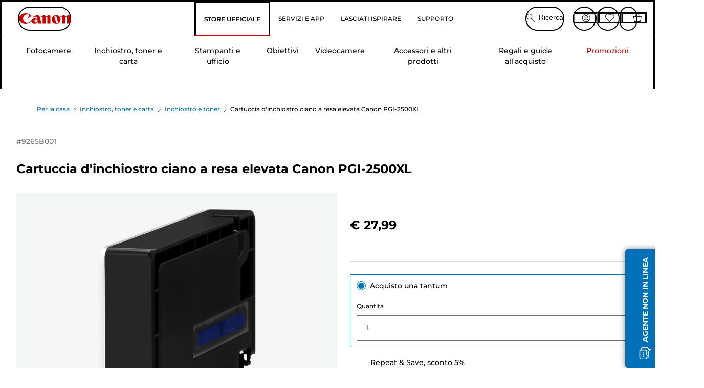

--- FILE ---
content_type: text/html; charset=utf-8
request_url: https://www.canon.it/store/canon-cartuccia-d-inchiostro-ciano-a-resa-elevata-canon-pgi-2500xl/9265B001/
body_size: 143537
content:
<!doctype html><html lang="it-IT"><head><meta name="charset" content="utf-8"/><meta name="viewport" content="width=device-width, initial-scale=1.0, minimum-scale=1.0, maximum-scale=5.0"/><meta name="format-detection" content="telephone=no"/><link data-react-helmet="true" rel="apple-touch-icon" href="/mobify/bundle/4077/static/img/global/apple-touch-icon.png"/><link data-react-helmet="true" rel="manifest" href="/mobify/bundle/4077/static/manifest.json"/><link data-react-helmet="true" rel="preload" href="https://fonts.gstatic.com/s/montserrat/v26/JTUSjIg1_i6t8kCHKm459Wlhyw.woff2" as="font" type="font/woff2" crossorigin="anonymous"/><link data-react-helmet="true" rel="preload" href="https://fonts.gstatic.com/s/montserrat/v26/JTUQjIg1_i6t8kCHKm459WxRyS7m.woff2" as="font" type="font/woff2" crossorigin="anonymous"/><link data-react-helmet="true" rel="stylesheet" media="screen" type="text/css" href="/mobify/bundle/4077/global.css"/><link data-react-helmet="true" rel="dns-prefetch" href="https://d.la3-c2-ia2.salesforceliveagent.com"/><link data-react-helmet="true" rel="preconnect" href="https://storage.googleapis.com" crossorigin="true"/><link data-react-helmet="true" rel="preconnect" href="https://comeandsee.my.site.com" crossorigin="true"/><link data-react-helmet="true" rel="preconnect" href="https://comeandsee.my.salesforce-scrt.com" crossorigin="true"/><link data-react-helmet="true" rel="dns-prefetch" href="http://cdn.appdynamics.com/"/><link data-react-helmet="true" rel="dns-prefetch" href="https://api.bazaarvoice.com"/><link data-react-helmet="true" rel="dns-prefetch" href="https://apps.bazaarvoice.com"/><link data-react-helmet="true" rel="dns-prefetch" href="https://network-eu-a.bazaarvoice.com"/><link data-react-helmet="true" rel="dns-prefetch" href="https://c.evidon.com"/><link data-react-helmet="true" rel="dns-prefetch" href="https://l.evidon.com"/><link data-react-helmet="true" rel="dns-prefetch" href="https://unpkg.com"/><link data-react-helmet="true" rel="dns-prefetch" href="https://api.cquotient.com"/><link data-react-helmet="true" rel="dns-prefetch" href="https://i1.adis.ws/"/><link data-react-helmet="true" rel="dns-prefetch" href="//cloud.typography.com"/><link data-react-helmet="true" rel="dns-prefetch" href="https://display.ugc.bazaarvoice.com"/><link data-react-helmet="true" rel="dns-prefetch" href="https://network.bazaarvoice.com"/><link data-react-helmet="true" rel="dns-prefetch" href="https://visitor-service-eu-west-1.tealiumiq.com"/><link data-react-helmet="true" rel="dns-prefetch" href="https://apps.nexus.bazaarvoice.com"/><link data-react-helmet="true" rel="dns-prefetch" href="//www.google-analytics.com"/><link data-react-helmet="true" rel="canonical" href="https://www.canon.it/store/canon-cartuccia-d-inchiostro-ciano-a-resa-elevata-canon-pgi-2500xl/9265B001/"/><meta data-react-helmet="true" charSet="UTF-8"/><meta data-react-helmet="true" property="f_appid" content="396972923733563"/><meta data-react-helmet="true" property="p_domain" content="6ffb64a0539dac3ee19243f6bd002912"/><meta data-react-helmet="true" property="google-site-verification" content="8WUo-fF13A1IQCeDnnK7c0icTPl6Ex4niFFhijRrIi0"/><meta data-react-helmet="true" property="theme-color" content="#0176D3"/><meta data-react-helmet="true" property="apple-mobile-web-app-title" content="Canon Italia Store"/><meta data-react-helmet="true" property="og:Title" content="Cartuccia d&#x27;inchiostro ciano a resa elevata Canon PGI-2500XL"/><meta data-react-helmet="true" property="og:Description" content="Shop online for Cartuccia d&#x27;inchiostro ciano a resa elevata Canon PGI-2500XL at Canon. Just one of many great deals in Inchiostro e toner"/><meta data-react-helmet="true" property="og:Url" content="https://www.canon.it/store/canon-cartuccia-d-inchiostro-ciano-a-resa-elevata-canon-pgi-2500xl/9265B001/"/><meta data-react-helmet="true" property="og:ImageUrl" content="https://i1.adis.ws/i/canon/image_9265B001_PGI_2500C_XL_2"/><meta data-react-helmet="true" property="og:Brand" content="Canon"/><meta data-react-helmet="true" property="og:Availability" content="instock"/><meta data-react-helmet="true" name="twitter:Card" content="Summary_large_image"/><meta data-react-helmet="true" name="twitter:Title" content="Cartuccia d&#x27;inchiostro ciano a resa elevata Canon PGI-2500XL"/><meta data-react-helmet="true" name="twitter:Description" content="Shop online for Cartuccia d&#x27;inchiostro ciano a resa elevata Canon PGI-2500XL at Canon. Just one of many great deals in Inchiostro e toner"/><meta data-react-helmet="true" name="twitter:Image" content="https://i1.adis.ws/i/canon/image_9265B001_PGI_2500C_XL_2"/><meta data-react-helmet="true" name="twitter:Site" content="Canon IT"/><meta data-react-helmet="true" name="twitter:Url" content="https://www.canon.it/store/canon-cartuccia-d-inchiostro-ciano-a-resa-elevata-canon-pgi-2500xl/9265B001/"/><meta data-react-helmet="true" name="description" content="Acquista Cartuccia d&#x27;inchiostro ciano a resa elevata Canon PGI-2500XL online su Canon Italia Store. Scopri le altre fantastiche offerte su tutta la gamma di Cartucce di inchiostro per stampanti.Consegna gratuita su tutti gli ordini a partire da € 30!."/><meta data-react-helmet="true" name="keywords" content="Cartuccia d&#x27;inchiostro ciano a resa elevata Canon PGI-2500XL, Canon Italia Store"/><script data-react-helmet="true" src="/mobify/bundle/4077/static/head-active_data.js" id="headActiveData" async="" type="text/javascript"></script><script data-react-helmet="true" async="" src="//tags.tiqcdn.com/utag/canoneurope/it-main/prod/utag.sync.js"></script><script data-react-helmet="true" rel="preconnect" async="" src="https://apps.bazaarvoice.com/deployments/canon-europe/main_site/production/it_IT/bv.js"></script><script data-react-helmet="true" id="tealium-utag-script" async="" src="//tags.tiqcdn.com/utag/canoneurope/it-main/prod/utag.js"></script><script data-react-helmet="true" type="application/ld+json">{"@context":"https://schema.org/","@type":"Product","@id":"https://www.canon.it/store/canon-cartuccia-d-inchiostro-ciano-a-resa-elevata-canon-pgi-2500xl/9265B001/","name":"Cartuccia d'inchiostro ciano a resa elevata Canon PGI-2500XL","image":["https://i1.adis.ws/i/canon/image_9265B001_PGI_2500C_XL_2","https://i1.adis.ws/i/canon/image_9265B001_PGI_2500C_XL_1","https://i1.adis.ws/i/canon/image_9265B001_PGI_2500C_XL_3"],"description":"Stampa piů pagine grazie a questo inchiostro ad alta densitŕ che assicura testi e immagini nitide di lunga durata","sku":"9265B001","brand":{"@type":"Brand","name":"Canon"},"offers":{"@type":"Offer","url":"https://www.canon.it/store/canon-cartuccia-d-inchiostro-ciano-a-resa-elevata-canon-pgi-2500xl/9265B001/","priceCurrency":"EUR","price":27.99,"availability":"https://schema.org/InStock"}}</script><title data-react-helmet="true">Acquistare Cartuccia d&#x27;inchiostro ciano a resa elevata Canon PGI-2500XL — Canon Italia Store</title>
<script>(window.BOOMR_mq=window.BOOMR_mq||[]).push(["addVar",{"rua.upush":"false","rua.cpush":"false","rua.upre":"false","rua.cpre":"false","rua.uprl":"false","rua.cprl":"false","rua.cprf":"false","rua.trans":"","rua.cook":"false","rua.ims":"false","rua.ufprl":"false","rua.cfprl":"false","rua.isuxp":"false","rua.texp":"norulematch","rua.ceh":"false","rua.ueh":"false","rua.ieh.st":"0"}]);</script>
                              <script>!function(e){var n="https://s.go-mpulse.net/boomerang/";if("False"=="True")e.BOOMR_config=e.BOOMR_config||{},e.BOOMR_config.PageParams=e.BOOMR_config.PageParams||{},e.BOOMR_config.PageParams.pci=!0,n="https://s2.go-mpulse.net/boomerang/";if(window.BOOMR_API_key="7HTJR-MGHGC-LCPRS-Y5XWD-2C9P7",function(){function e(){if(!o){var e=document.createElement("script");e.id="boomr-scr-as",e.src=window.BOOMR.url,e.async=!0,i.parentNode.appendChild(e),o=!0}}function t(e){o=!0;var n,t,a,r,d=document,O=window;if(window.BOOMR.snippetMethod=e?"if":"i",t=function(e,n){var t=d.createElement("script");t.id=n||"boomr-if-as",t.src=window.BOOMR.url,BOOMR_lstart=(new Date).getTime(),e=e||d.body,e.appendChild(t)},!window.addEventListener&&window.attachEvent&&navigator.userAgent.match(/MSIE [67]\./))return window.BOOMR.snippetMethod="s",void t(i.parentNode,"boomr-async");a=document.createElement("IFRAME"),a.src="about:blank",a.title="",a.role="presentation",a.loading="eager",r=(a.frameElement||a).style,r.width=0,r.height=0,r.border=0,r.display="none",i.parentNode.appendChild(a);try{O=a.contentWindow,d=O.document.open()}catch(_){n=document.domain,a.src="javascript:var d=document.open();d.domain='"+n+"';void(0);",O=a.contentWindow,d=O.document.open()}if(n)d._boomrl=function(){this.domain=n,t()},d.write("<bo"+"dy onload='document._boomrl();'>");else if(O._boomrl=function(){t()},O.addEventListener)O.addEventListener("load",O._boomrl,!1);else if(O.attachEvent)O.attachEvent("onload",O._boomrl);d.close()}function a(e){window.BOOMR_onload=e&&e.timeStamp||(new Date).getTime()}if(!window.BOOMR||!window.BOOMR.version&&!window.BOOMR.snippetExecuted){window.BOOMR=window.BOOMR||{},window.BOOMR.snippetStart=(new Date).getTime(),window.BOOMR.snippetExecuted=!0,window.BOOMR.snippetVersion=12,window.BOOMR.url=n+"7HTJR-MGHGC-LCPRS-Y5XWD-2C9P7";var i=document.currentScript||document.getElementsByTagName("script")[0],o=!1,r=document.createElement("link");if(r.relList&&"function"==typeof r.relList.supports&&r.relList.supports("preload")&&"as"in r)window.BOOMR.snippetMethod="p",r.href=window.BOOMR.url,r.rel="preload",r.as="script",r.addEventListener("load",e),r.addEventListener("error",function(){t(!0)}),setTimeout(function(){if(!o)t(!0)},3e3),BOOMR_lstart=(new Date).getTime(),i.parentNode.appendChild(r);else t(!1);if(window.addEventListener)window.addEventListener("load",a,!1);else if(window.attachEvent)window.attachEvent("onload",a)}}(),"".length>0)if(e&&"performance"in e&&e.performance&&"function"==typeof e.performance.setResourceTimingBufferSize)e.performance.setResourceTimingBufferSize();!function(){if(BOOMR=e.BOOMR||{},BOOMR.plugins=BOOMR.plugins||{},!BOOMR.plugins.AK){var n=""=="true"?1:0,t="",a="clmqzyixzcobe2lokpdq-f-80b7ddf61-clientnsv4-s.akamaihd.net",i="false"=="true"?2:1,o={"ak.v":"39","ak.cp":"191897","ak.ai":parseInt("177521",10),"ak.ol":"0","ak.cr":10,"ak.ipv":4,"ak.proto":"h2","ak.rid":"4c95a9fa","ak.r":44387,"ak.a2":n,"ak.m":"","ak.n":"essl","ak.bpcip":"18.217.12.0","ak.cport":40006,"ak.gh":"23.192.164.23","ak.quicv":"","ak.tlsv":"tls1.3","ak.0rtt":"","ak.0rtt.ed":"","ak.csrc":"-","ak.acc":"","ak.t":"1768838087","ak.ak":"hOBiQwZUYzCg5VSAfCLimQ==Q2UqsaDY329X9fy/ncuakpmy8w+BYyTNWAq5sjiOzkrPBzlT49hnvPTQjaTqkdJxWsIhlg8uh9wRJTlpu/JsnYijUMDX2pojmdWxSqvc+57lIZlV/d5wwaP6ddffMJTkqwyE/k82l2PmCgrqmrjadsKxEPqhP5lo8bfTK/Nu3KIC4uJiQ3wu7UH2zraAizzzU3E+v79rYWg8RgI/9VmRaTfmYY7ZvN1/yzsW+voWjDDxe1BIJng3W2KP5sjo6GNd5WVp0NyByMq1E7h0RFeHzek0vtybaLAF9HLV1LNMx7YuueZffxsO9oUNjTL/EkLbRuLuUqyXfvK2uJxzK0mLfceEMCmmCaynqHeft+9Xl0Cxb0woEkYbtVUb1dN1B1IP7aIdn25M1xCPzf3A5CgzyOIVvI+5YDk6qJcLqHdmKzc=","ak.pv":"586","ak.dpoabenc":"","ak.tf":i};if(""!==t)o["ak.ruds"]=t;var r={i:!1,av:function(n){var t="http.initiator";if(n&&(!n[t]||"spa_hard"===n[t]))o["ak.feo"]=void 0!==e.aFeoApplied?1:0,BOOMR.addVar(o)},rv:function(){var e=["ak.bpcip","ak.cport","ak.cr","ak.csrc","ak.gh","ak.ipv","ak.m","ak.n","ak.ol","ak.proto","ak.quicv","ak.tlsv","ak.0rtt","ak.0rtt.ed","ak.r","ak.acc","ak.t","ak.tf"];BOOMR.removeVar(e)}};BOOMR.plugins.AK={akVars:o,akDNSPreFetchDomain:a,init:function(){if(!r.i){var e=BOOMR.subscribe;e("before_beacon",r.av,null,null),e("onbeacon",r.rv,null,null),r.i=!0}return this},is_complete:function(){return!0}}}}()}(window);</script></head><body><div><svg xmlns="http://www.w3.org/2000/svg" xmlns:xlink="http://www.w3.org/1999/xlink" style="position: absolute; width: 0; height: 0" aria-hidden="true" id="__SVG_SPRITE_NODE__"><symbol viewBox="0 0 24 24" fill="none" xmlns="http://www.w3.org/2000/svg" id="chevron-right">
<path d="M15.7799 11.2799C15.9206 11.4204 15.9997 11.611 15.9999 11.8099V12.1899C15.9976 12.3883 15.9188 12.5781 15.7799 12.7199L10.6399 17.8499C10.546 17.9445 10.4182 17.9978 10.2849 17.9978C10.1516 17.9978 10.0238 17.9445 9.92992 17.8499L9.21992 17.1399C9.12586 17.0477 9.07285 16.9215 9.07285 16.7899C9.07285 16.6582 9.12586 16.532 9.21992 16.4399L13.6699 11.9999L9.21992 7.55985C9.12526 7.46597 9.07202 7.33817 9.07202 7.20485C9.07202 7.07153 9.12526 6.94374 9.21992 6.84985L9.92992 6.14985C10.0238 6.0552 10.1516 6.00195 10.2849 6.00195C10.4182 6.00195 10.546 6.0552 10.6399 6.14985L15.7799 11.2799Z" fill="currentColor" />
</symbol><symbol xmlns="http://www.w3.org/2000/svg" viewBox="0 0 31.999 32" id="basket">
  <g id="basket_Icons" transform="translate(0)">
    <path id="basket_icon-basket-5" d="M31.77,10.37A1,1,0,0,0,31,10H23.03V7a7,7,0,1,0-14,0v3H1a.971.971,0,0,0-.77.37,1,1,0,0,0-.21.83l4,20A.988.988,0,0,0,5,32H27.01a1,1,0,0,0,.98-.8l3.99-20a1,1,0,0,0-.21-.83ZM11.03,7a5,5,0,1,1,10,0v3h-10ZM26.19,30H5.82L2.22,12H29.78L26.19,30Z" fill="#231f20" />
  </g>
</symbol><symbol xmlns="http://www.w3.org/2000/svg" viewBox="0 0 24 24.001" id="buttonmedium">
  <g id="buttonmedium_icon-basket-line_" data-name="icon-basket-line " transform="translate(0)">
    <path id="buttonmedium_icon-basket-line_2" data-name="icon-basket-line " d="M23.828,7.778a.752.752,0,0,0-.578-.278H17.273V5.25a5.25,5.25,0,1,0-10.5,0V7.5H.75a.728.728,0,0,0-.578.278A.749.749,0,0,0,.015,8.4l3,15a.741.741,0,0,0,.735.6H20.258a.748.748,0,0,0,.735-.6l2.993-15a.749.749,0,0,0-.158-.623ZM8.273,5.25a3.75,3.75,0,0,1,7.5,0V7.5h-7.5V5.25ZM19.643,22.5H4.365L1.665,9H22.336L19.643,22.5Z" transform="translate(0)" fill="#FFFFFF" />
  </g>
</symbol><symbol xmlns="http://www.w3.org/2000/svg" viewBox="0 0 24 17.117" id="pdpEmailIcon">
  <path id="pdpEmailIcon_icon-email-line_" data-name="icon-email-line " d="M22.92,0H1.072A1.072,1.072,0,0,0,0,1.072V16.045a1.072,1.072,0,0,0,1.072,1.072H22.928A1.072,1.072,0,0,0,24,16.045V1.072A1.072,1.072,0,0,0,22.928,0ZM1.5,2.617,7.43,8.487,1.5,14.41ZM14.425,7.888h0c-.69.675-1.252,1.215-1.56,1.492a1.94,1.94,0,0,1-2.422-.015L2.5,1.5H20.836C19.187,3.157,16.3,6.043,14.418,7.888ZM8.495,9.545l.93.922a.41.41,0,0,0,.075.06,3.979,3.979,0,0,0,2.287.78,3.056,3.056,0,0,0,2.084-.817c.24-.217.622-.585,1.087-1.035l6.358,6.163H2.422L8.495,9.552ZM16.037,8.4c2.152-2.122,5.128-5.106,6.455-6.44V14.658Z" fill="#FFFFFF" />
</symbol><symbol xmlns="http://www.w3.org/2000/svg" viewBox="0 0 12.001 12" id="Badgelabel">
  <g id="Badgelabel_Group_18620" data-name="Group 18620" transform="translate(-8)">
    <g id="Badgelabel_Group_18618" data-name="Group 18618" transform="translate(0.223)">
      <path id="Badgelabel_Path_10824" data-name="Path 10824" d="M101.885,276.144,94.846,269.1l0-4.957,4.962,0,7.039,7.039Zm-6.3-7.345,6.3,6.3,3.917-3.917-6.3-6.3-3.918,0Z" transform="translate(-87.067 -264.144)" fill="#fff" />
      <g id="Badgelabel_Group_14587" data-name="Group 14587" transform="translate(9.177 1.399)">
        <g id="Badgelabel_Group_18172" data-name="Group 18172" transform="translate(0)">
          <path id="Badgelabel_Path_10825" data-name="Path 10825" d="M107.631,278.125a1.205,1.205,0,1,1,.853-.353,1.2,1.2,0,0,1-.853.353m0-1.673a.468.468,0,1,0,.331.137.466.466,0,0,0-.331-.137" transform="translate(-106.425 -275.714)" fill="#fff" />
        </g>
      </g>
    </g>
  </g>
</symbol><symbol xmlns="http://www.w3.org/2000/svg" viewBox="0 0 31.98 17.005" id="upward-arrow">
  <path id="upward-arrow_icon-up-line_" data-name="icon-up-line " d="M31,17a1.024,1.024,0,0,1-.71-.29L16,2.41,1.71,16.71a1,1,0,0,1-1.41,0A.982.982,0,0,1,.01,16a1.024,1.024,0,0,1,.29-.71L15.29.29a1,1,0,0,1,1.41,0l15,15a.982.982,0,0,1,.29.71,1.024,1.024,0,0,1-.29.71.966.966,0,0,1-.71.29Z" transform="translate(-0.01 0.002)" fill="#231f20" />
</symbol><symbol xmlns="http://www.w3.org/2000/svg" viewBox="0 0 31.99 17.003" id="downward-arrow">
  <path id="downward-arrow_icon-down-line_" data-name="icon-down-line " d="M16,17a1.024,1.024,0,0,1-.71-.29l-15-15A.982.982,0,0,1,0,1,1.024,1.024,0,0,1,.29.29a1.008,1.008,0,0,1,1.42,0L16,14.58,30.29.29a1,1,0,0,1,1.41,0,.982.982,0,0,1,.29.71,1.024,1.024,0,0,1-.29.71l-15,15a.982.982,0,0,1-.71.29Z" transform="translate(0 0.002)" fill="#231f20" />
</symbol><symbol xmlns="http://www.w3.org/2000/svg" viewBox="0 0 25 17" id="free-delivery">
  <path id="free-delivery_free-delivery-icon" d="M70.683,174.594l0-4.964-3.78-6.072H62.64v-2.9H46.687v13.932H49.93l.009.055a2.335,2.335,0,0,0,4.625,0l.009-.055H63.6l.009.055a2.335,2.335,0,0,0,4.625,0l.009-.055Zm-6.434-.347a1.673,1.673,0,1,1,1.673,1.721,1.7,1.7,0,0,1-1.673-1.721m0-5.311v-3.029h3.325l1.893,3.029Zm5.758,4v.959H68.243l-.009-.056a2.335,2.335,0,0,0-4.625,0l-.009.055h-.959v-9.647h3.9l.6.959H63.574v4.418H69.9l.094.152.01,2.462H68.8v.7Zm-19.428,1.307a1.673,1.673,0,1,1,1.673,1.721,1.7,1.7,0,0,1-1.673-1.721m11.387-.348H54.573l-.009-.056a2.335,2.335,0,0,0-4.625,0l-.009.055H47.362V161.357h14.6Z" transform="translate(-46.187 -160.162)" fill="#417505" stroke="rgba(0,0,0,0)" stroke-width="1" />
</symbol><symbol xmlns="http://www.w3.org/2000/svg" viewBox="0 0 17.414 17.414" id="close">
  <g id="close_Menu" transform="translate(-3.241 -1.308)">
    <path id="close_Line_Copy_3" data-name="Line Copy 3" d="M0,0H22.627" transform="translate(3.948 2.015) rotate(45)" fill="none" stroke="#000" stroke-linecap="square" stroke-width="1" />
    <path id="close_Line_Copy_3-2" data-name="Line Copy 3" d="M0,0H22.627" transform="translate(3.948 18.015) rotate(-45)" fill="none" stroke="#000" stroke-linecap="square" stroke-width="1" />
  </g>
</symbol><symbol xmlns="http://www.w3.org/2000/svg" viewBox="0 0 32 32" id="arrow">
  <path id="arrow_Path_15929" data-name="Path 15929" d="M12.69,7.26a.982.982,0,0,0-.71-.29,1.024,1.024,0,0,0-.71.29,1,1,0,0,0,0,1.41l7.32,7.32-7.32,7.32a1,1,0,0,0,0,1.41.982.982,0,0,0,.71.29,1.024,1.024,0,0,0,.71-.29l8.03-8.03a.982.982,0,0,0,.29-.71,1.024,1.024,0,0,0-.29-.71Z" fill="#0071B8" />
  <path id="arrow_Path_15930" data-name="Path 15930" d="M16,0A16,16,0,1,0,32,16,16.021,16.021,0,0,0,16,0Zm0,30A14,14,0,1,1,30,16,14.015,14.015,0,0,1,16,30Z" fill="#0071B8" />
</symbol><symbol xmlns="http://www.w3.org/2000/svg" viewBox="0 0 44 72" id="nextarrow">
  <rect id="nextarrow_Rectangle_251" data-name="Rectangle 251" width="12" height="24" fill="#fff" opacity="0.996" />
  <path id="nextarrow_Path_383" data-name="Path 383" d="M-10969.429-19979.027l12,12-12,12" transform="translate(10985.429 20003.027)" fill="none" stroke="#c00" stroke-linecap="round" stroke-linejoin="round" stroke-width="2" />
</symbol><symbol xmlns="http://www.w3.org/2000/svg" viewBox="0 0 44 72" id="prevarrow">
  <g id="prevarrow_Group_18572" data-name="Group 18572" opacity="0.996">
    <rect id="prevarrow_Rectangle_251" data-name="Rectangle 251" width="12" height="24" fill="#fff" />
    <path id="prevarrow_Path_383" data-name="Path 383" d="M-10957.429-19979.027l-12,12,12,12" transform="translate(10985.429 20003.027)" fill="none" stroke="#c00" stroke-linecap="round" stroke-linejoin="round" stroke-width="2" />
  </g>
</symbol><symbol xmlns="http://www.w3.org/2000/svg" viewBox="0 0 4.251 8" id="breadcrumbforwardarrow">
  <g id="breadcrumbforwardarrow_icon-right-line_" data-name="icon-right-line " transform="translate(0.002)">
    <path id="breadcrumbforwardarrow_icon-right-line_2" data-name="icon-right-line " d="M4.248,4a.256.256,0,0,1-.073.177L.426,7.927A.245.245,0,0,1,.248,8a.256.256,0,0,1-.178-.073.249.249,0,0,1,0-.352L3.643,4,.071.428a.252.252,0,0,1,0-.355A.245.245,0,0,1,.248,0,.256.256,0,0,1,.426.073l3.75,3.75A.246.246,0,0,1,4.248,4Z" transform="translate(0)" fill="#090909" />
  </g>
</symbol><symbol xmlns="http://www.w3.org/2000/svg" viewBox="0 0 4.251 8" id="breadcrumbbackwardarrow">
  <g id="breadcrumbbackwardarrow_icon-right-line_" data-name="icon-right-line " transform="translate(0.002)">
    <path id="breadcrumbbackwardarrow_icon-right-line_2" data-name="icon-right-line " d="M4.248,4a.256.256,0,0,1-.073.177L.426,7.927A.245.245,0,0,1,.248,8a.256.256,0,0,1-.178-.073.249.249,0,0,1,0-.352L3.643,4,.071.428a.252.252,0,0,1,0-.355A.245.245,0,0,1,.248,0,.256.256,0,0,1,.426.073l3.75,3.75A.246.246,0,0,1,4.248,4Z" transform="translate(0)" fill="#0071B8" />
  </g>
</symbol><symbol xmlns="http://www.w3.org/2000/svg" viewBox="0 0 32 32" id="closeiconview">
  <defs>
    <style>
      #closeiconview .cls-1 {
        fill: #231f20;
        stroke-width: 0px;
      }
    </style>
  </defs>
  <g id="closeiconview_Icons">
    <g>
      <path class="cls-1" d="m17.41,16l7.14-7.14c.39-.39.39-1.02,0-1.41s-1.02-.39-1.41,0l-7.14,7.14-7.14-7.14c-.39-.39-1.02-.39-1.41,0s-.39,1.02,0,1.41l7.14,7.14-7.14,7.14c-.39.39-.39,1.02,0,1.41.2.2.45.29.71.29s.51-.1.71-.29l7.14-7.14,7.14,7.14c.2.2.45.29.71.29s.51-.1.71-.29c.39-.39.39-1.02,0-1.41l-7.14-7.14Z" />
      <path class="cls-1" d="m16,32C7.18,32,0,24.82,0,16S7.18,0,16,0s16,7.18,16,16-7.18,16-16,16Zm0-30c-7.72,0-14,6.28-14,14s6.28,14,14,14,14-6.28,14-14S23.72,2,16,2Z" />
    </g>
  </g>
</symbol><symbol xmlns="http://www.w3.org/2000/svg" viewBox="0 0 32.005 31.993" id="icon-close-blue">
  <path id="icon-close-blue_icon-close-line_" data-name="icon-close-line " d="M17.41,16,31.71,1.71A1,1,0,0,0,30.3.3L16.01,14.59,1.71.29A1,1,0,0,0,.29,1.71L14.58,16,.29,30.29a1,1,0,0,0,0,1.41.982.982,0,0,0,.71.29,1.024,1.024,0,0,0,.71-.29L16,17.41,30.29,31.7a.982.982,0,0,0,.71.29,1.024,1.024,0,0,0,.71-.29,1,1,0,0,0,0-1.41L17.42,16Z" transform="translate(0.003 0.002)" fill="#0071B8" />
</symbol><symbol xmlns="http://www.w3.org/2000/svg" viewBox="0 0 31.993 28.007" id="icon-heart-blue">
  <path id="icon-heart-blue_icon-heart-line_" data-name="icon-heart-line " d="M16,28a1,1,0,0,1-.71-.3L2.26,14.53A8.982,8.982,0,0,1,.02,8.05a8.828,8.828,0,0,1,2.2-5.17A9.714,9.714,0,0,1,8.61,0,9.784,9.784,0,0,1,16,3.21,9.765,9.765,0,0,1,23.39,0a9.658,9.658,0,0,1,6.35,2.83l.04.04a8.835,8.835,0,0,1,2.19,5.18,8.934,8.934,0,0,1-2.19,6.43L16.71,27.7A1,1,0,0,1,16,28ZM8.94,1.99H8.69A7.673,7.673,0,0,0,3.68,4.23,6.857,6.857,0,0,0,2.02,8.18a7.065,7.065,0,0,0,1.7,4.98L16,25.57,28.32,13.11a6.992,6.992,0,0,0,1.66-4.93A6.857,6.857,0,0,0,28.3,4.2a7.647,7.647,0,0,0-4.99-2.22c-3.98-.16-6.39,3.19-6.5,3.34a1.014,1.014,0,0,1-.82.42h0a1.028,1.028,0,0,1-.82-.42A8.3,8.3,0,0,0,8.93,1.98Z" transform="translate(0.001 0.007)" fill="#0071B8" />
</symbol><symbol xmlns="http://www.w3.org/2000/svg" viewBox="0 0 17 32" id="rightarrowview">
  <defs>
    <style>
      #rightarrowview .cls-1 {
        fill: #231f20;
        stroke-width: 0px;
      }
    </style>
  </defs>
  <g id="rightarrowview_Icons">
    <path class="cls-1" d="m17,16c0,.26-.1.51-.29.71L1.71,31.71c-.2.2-.45.29-.71.29s-.51-.1-.71-.29c-.39-.39-.39-1.02,0-1.41l14.29-14.29L.29,1.71C-.1,1.32-.1.68.29.29c.2-.2.45-.29.71-.29s.51.1.71.29l15,15c.2.2.29.45.29.71Z" />
  </g>
</symbol><symbol xmlns="http://www.w3.org/2000/svg" viewBox="0 0 31.99 17.003" id="downwardArrowQuantity">
  <path id="downwardArrowQuantity_icon-down-line_" data-name="icon-down-line " d="M16,17a1.024,1.024,0,0,1-.71-.29l-15-15A.982.982,0,0,1,0,1,1.024,1.024,0,0,1,.29.29a1.008,1.008,0,0,1,1.42,0L16,14.58,30.29.29a1,1,0,0,1,1.41,0,.982.982,0,0,1,.29.71,1.024,1.024,0,0,1-.29.71l-15,15a.982.982,0,0,1-.71.29Z" transform="translate(0 0.002)" fill="#6E7276" />
</symbol><symbol xmlns="http://www.w3.org/2000/svg" viewBox="0 0 32.001 24.042" id="icon-tick-line">
  <path id="icon-tick-line_icon-tick-line_" data-name="icon-tick-line " d="M10.52,24.04a1.052,1.052,0,0,1-.71-.29L.29,14.23A1,1,0,0,1,1.7,12.82l8.78,8.78L30.27.32A.988.988,0,0,1,31.68.27a1,1,0,0,1,.05,1.41L11.25,23.72a1,1,0,0,1-.71.32h-.02Z" transform="translate(0.002 0.002)" fill="#ffffff" />
</symbol></svg></div><div class="react-target"><style data-emotion="css-global 73ik0r">@font-face{font-family:'Montserrat';font-style:italic;font-weight:500;src:url(https://fonts.gstatic.com/s/montserrat/v26/JTUQjIg1_i6t8kCHKm459WxRxy7mw9c.woff2) format('woff2');unicode-range:U+0100-02AF,U+0304,U+0308,U+0329,U+1E00-1E9F,U+1EF2-1EFF,U+2020,U+20A0-20AB,U+20AD-20CF,U+2113,U+2C60-2C7F,U+A720-A7FF;font-display:swap;}@font-face{font-family:'Montserrat';font-style:italic;font-weight:500;src:url(https://fonts.gstatic.com/s/montserrat/v26/JTUQjIg1_i6t8kCHKm459WxRyS7m.woff2) format('woff2');unicode-range:U+0000-00FF,U+0131,U+0152-0153,U+02BB-02BC,U+02C6,U+02DA,U+02DC,U+0304,U+0308,U+0329,U+2000-206F,U+2074,U+20AC,U+2122,U+2191,U+2193,U+2212,U+2215,U+FEFF,U+FFFD;font-display:swap;}@font-face{font-family:'Montserrat';font-style:italic;font-weight:700;src:url(https://fonts.gstatic.com/s/montserrat/v26/JTUQjIg1_i6t8kCHKm459WxRxy7mw9c.woff2) format('woff2');unicode-range:U+0100-02AF,U+0304,U+0308,U+0329,U+1E00-1E9F,U+1EF2-1EFF,U+2020,U+20A0-20AB,U+20AD-20CF,U+2113,U+2C60-2C7F,U+A720-A7FF;font-display:swap;}@font-face{font-family:'Montserrat';font-style:italic;font-weight:700;src:url(https://fonts.gstatic.com/s/montserrat/v26/JTUQjIg1_i6t8kCHKm459WxRyS7m.woff2) format('woff2');unicode-range:U+0000-00FF,U+0131,U+0152-0153,U+02BB-02BC,U+02C6,U+02DA,U+02DC,U+0304,U+0308,U+0329,U+2000-206F,U+2074,U+20AC,U+2122,U+2191,U+2193,U+2212,U+2215,U+FEFF,U+FFFD;font-display:swap;}@font-face{font-family:'Montserrat';font-style:normal;font-weight:500;src:url(https://fonts.gstatic.com/s/montserrat/v26/JTUSjIg1_i6t8kCHKm459Wdhyzbi.woff2) format('woff2');unicode-range:U+0100-02AF,U+0304,U+0308,U+0329,U+1E00-1E9F,U+1EF2-1EFF,U+2020,U+20A0-20AB,U+20AD-20CF,U+2113,U+2C60-2C7F,U+A720-A7FF;font-display:swap;}@font-face{font-family:'Montserrat';font-style:normal;font-weight:500;src:url(https://fonts.gstatic.com/s/montserrat/v26/JTUSjIg1_i6t8kCHKm459Wlhyw.woff2) format('woff2');unicode-range:U+0000-00FF,U+0131,U+0152-0153,U+02BB-02BC,U+02C6,U+02DA,U+02DC,U+0304,U+0308,U+0329,U+2000-206F,U+2074,U+20AC,U+2122,U+2191,U+2193,U+2212,U+2215,U+FEFF,U+FFFD;font-display:swap;}@font-face{font-family:'Montserrat';font-style:normal;font-weight:700;src:url(https://fonts.gstatic.com/s/montserrat/v26/JTUSjIg1_i6t8kCHKm459Wdhyzbi.woff2) format('woff2');unicode-range:U+0100-02AF,U+0304,U+0308,U+0329,U+1E00-1E9F,U+1EF2-1EFF,U+2020,U+20A0-20AB,U+20AD-20CF,U+2113,U+2C60-2C7F,U+A720-A7FF;font-display:swap;}@font-face{font-family:'Montserrat';font-style:normal;font-weight:700;src:url(https://fonts.gstatic.com/s/montserrat/v26/JTUSjIg1_i6t8kCHKm459Wlhyw.woff2) format('woff2');unicode-range:U+0000-00FF,U+0131,U+0152-0153,U+02BB-02BC,U+02C6,U+02DA,U+02DC,U+0304,U+0308,U+0329,U+2000-206F,U+2074,U+20AC,U+2122,U+2191,U+2193,U+2212,U+2215,U+FEFF,U+FFFD;font-display:swap;}@font-face{font-family:'Tungsten A';src:url([data-uri]);font-weight:600;font-style:normal;font-display:swap;}@font-face{font-family:'Tungsten B';src:url([data-uri]);font-weight:600;font-style:normal;font-display:swap;}</style><style data-emotion="css-global 16iumv8">:host,:root,[data-theme]{--chakra-ring-inset:var(--chakra-empty,/*!*/ /*!*/);--chakra-ring-offset-width:0px;--chakra-ring-offset-color:#fff;--chakra-ring-color:rgba(66, 153, 225, 0.6);--chakra-ring-offset-shadow:0 0 #0000;--chakra-ring-shadow:0 0 #0000;--chakra-space-x-reverse:0;--chakra-space-y-reverse:0;--chakra-colors-transparent:transparent;--chakra-colors-current:currentColor;--chakra-colors-black:#000000;--chakra-colors-white:#ffffff;--chakra-colors-whiteAlpha-50:rgba(255, 255, 255, 0.04);--chakra-colors-whiteAlpha-100:rgba(255, 255, 255, 0.06);--chakra-colors-whiteAlpha-200:rgba(255, 255, 255, 0.08);--chakra-colors-whiteAlpha-300:rgba(255, 255, 255, 0.16);--chakra-colors-whiteAlpha-400:rgba(255, 255, 255, 0.24);--chakra-colors-whiteAlpha-500:rgba(255, 255, 255, 0.36);--chakra-colors-whiteAlpha-600:rgba(255, 255, 255, 0.48);--chakra-colors-whiteAlpha-700:rgba(255, 255, 255, 0.64);--chakra-colors-whiteAlpha-800:rgba(255, 255, 255, 0.80);--chakra-colors-whiteAlpha-900:rgba(255, 255, 255, 0.92);--chakra-colors-blackAlpha-50:rgba(0, 0, 0, 0.04);--chakra-colors-blackAlpha-100:rgba(0, 0, 0, 0.06);--chakra-colors-blackAlpha-200:rgba(0, 0, 0, 0.08);--chakra-colors-blackAlpha-300:rgba(0, 0, 0, 0.16);--chakra-colors-blackAlpha-400:rgba(0, 0, 0, 0.24);--chakra-colors-blackAlpha-500:rgba(0, 0, 0, 0.36);--chakra-colors-blackAlpha-600:rgba(0, 0, 0, 0.48);--chakra-colors-blackAlpha-700:rgba(0, 0, 0, 0.64);--chakra-colors-blackAlpha-800:rgba(0, 0, 0, 0.80);--chakra-colors-blackAlpha-900:rgba(0, 0, 0, 0.92);--chakra-colors-gray-50:#F3F3F3;--chakra-colors-gray-100:#E5E5E5;--chakra-colors-gray-200:#C9C9C9;--chakra-colors-gray-300:#AEAEAE;--chakra-colors-gray-400:#A0A0A0;--chakra-colors-gray-500:#939393;--chakra-colors-gray-600:#747474;--chakra-colors-gray-700:#5C5C5C;--chakra-colors-gray-800:#444444;--chakra-colors-gray-900:#181818;--chakra-colors-red-50:#FEF1EE;--chakra-colors-red-100:#FEDED8;--chakra-colors-red-200:#FEB8AB;--chakra-colors-red-300:#FE8F7D;--chakra-colors-red-400:#FE7765;--chakra-colors-red-500:#FE5C4C;--chakra-colors-red-600:#EA001E;--chakra-colors-red-700:#BA0517;--chakra-colors-red-800:#8E030F;--chakra-colors-red-900:#640103;--chakra-colors-orange-50:#FEF1ED;--chakra-colors-orange-100:#FFDED5;--chakra-colors-orange-200:#FEB9A5;--chakra-colors-orange-300:#FF906E;--chakra-colors-orange-400:#FF784F;--chakra-colors-orange-500:#FF5D2D;--chakra-colors-orange-600:#D83A00;--chakra-colors-orange-700:#AA3001;--chakra-colors-orange-800:#7E2600;--chakra-colors-orange-900:#541D01;--chakra-colors-yellow-50:#FBF3E0;--chakra-colors-yellow-100:#F9E3B6;--chakra-colors-yellow-200:#FCC003;--chakra-colors-yellow-300:#E4A201;--chakra-colors-yellow-400:#D79304;--chakra-colors-yellow-500:#CA8501;--chakra-colors-yellow-600:#A86403;--chakra-colors-yellow-700:#8C4B02;--chakra-colors-yellow-800:#6F3400;--chakra-colors-yellow-900:#4F2100;--chakra-colors-green-50:#EBF7E6;--chakra-colors-green-100:#CDEFC4;--chakra-colors-green-200:#91DB8B;--chakra-colors-green-300:#45C65A;--chakra-colors-green-400:#41B658;--chakra-colors-green-500:#3BA755;--chakra-colors-green-600:#2E844A;--chakra-colors-green-700:#22683E;--chakra-colors-green-800:#194E31;--chakra-colors-green-900:#0E3522;--chakra-colors-teal-50:#DEF9F3;--chakra-colors-teal-100:#ACF3E4;--chakra-colors-teal-200:#04E1CB;--chakra-colors-teal-300:#01C3B3;--chakra-colors-teal-400:#03B4A7;--chakra-colors-teal-500:#06A59A;--chakra-colors-teal-600:#0B827C;--chakra-colors-teal-700:#056764;--chakra-colors-teal-800:#024D4C;--chakra-colors-teal-900:#023434;--chakra-colors-blue-50:#EEF4FF;--chakra-colors-blue-100:#D8E6FE;--chakra-colors-blue-200:#AACBFF;--chakra-colors-blue-300:#78B0FD;--chakra-colors-blue-400:#57A3FD;--chakra-colors-blue-500:#1B96FF;--chakra-colors-blue-600:#0176D3;--chakra-colors-blue-700:#0B5CAB;--chakra-colors-blue-800:#014486;--chakra-colors-blue-900:#032D60;--chakra-colors-cyan-50:#EAF5FE%;--chakra-colors-cyan-100:#CFE9FE;--chakra-colors-cyan-200:#90D0FE;--chakra-colors-cyan-300:#1AB9FF;--chakra-colors-cyan-400:#08ABED;--chakra-colors-cyan-500:#0D9DDA;--chakra-colors-cyan-600:#107CAD;--chakra-colors-cyan-700:#05628A;--chakra-colors-cyan-800:#084968;--chakra-colors-cyan-900:#023248;--chakra-colors-purple-50:#F6F2FB;--chakra-colors-purple-100:#ECE1F9;--chakra-colors-purple-200:#D78FF5;--chakra-colors-purple-300:#C29EF1;--chakra-colors-purple-400:#B78DEF;--chakra-colors-purple-500:#AD7BEE;--chakra-colors-purple-600:#9050E9;--chakra-colors-purple-700:#7526E3;--chakra-colors-purple-800:#5A1BA9;--chakra-colors-purple-900:#401075;--chakra-colors-pink-50:#F9F0FF;--chakra-colors-pink-100:#F2DEFE;--chakra-colors-pink-200:#E5B9FE;--chakra-colors-pink-300:#D892FE;--chakra-colors-pink-400:#D17DFE;--chakra-colors-pink-500:#CB65FF;--chakra-colors-pink-600:#BA01FF;--chakra-colors-pink-700:#9602C7;--chakra-colors-pink-800:#730394;--chakra-colors-pink-900:#520066;--chakra-colors-linkedin-50:#E8F4F9;--chakra-colors-linkedin-100:#CFEDFB;--chakra-colors-linkedin-200:#9BDAF3;--chakra-colors-linkedin-300:#68C7EC;--chakra-colors-linkedin-400:#34B3E4;--chakra-colors-linkedin-500:#00A0DC;--chakra-colors-linkedin-600:#008CC9;--chakra-colors-linkedin-700:#0077B5;--chakra-colors-linkedin-800:#005E93;--chakra-colors-linkedin-900:#004471;--chakra-colors-facebook-50:#E8F4F9;--chakra-colors-facebook-100:#D9DEE9;--chakra-colors-facebook-200:#B7C2DA;--chakra-colors-facebook-300:#6482C0;--chakra-colors-facebook-400:#4267B2;--chakra-colors-facebook-500:#385898;--chakra-colors-facebook-600:#314E89;--chakra-colors-facebook-700:#29487D;--chakra-colors-facebook-800:#223B67;--chakra-colors-facebook-900:#1E355B;--chakra-colors-messenger-50:#D0E6FF;--chakra-colors-messenger-100:#B9DAFF;--chakra-colors-messenger-200:#A2CDFF;--chakra-colors-messenger-300:#7AB8FF;--chakra-colors-messenger-400:#2E90FF;--chakra-colors-messenger-500:#0078FF;--chakra-colors-messenger-600:#0063D1;--chakra-colors-messenger-700:#0052AC;--chakra-colors-messenger-800:#003C7E;--chakra-colors-messenger-900:#002C5C;--chakra-colors-whatsapp-50:#dffeec;--chakra-colors-whatsapp-100:#b9f5d0;--chakra-colors-whatsapp-200:#90edb3;--chakra-colors-whatsapp-300:#65e495;--chakra-colors-whatsapp-400:#3cdd78;--chakra-colors-whatsapp-500:#22c35e;--chakra-colors-whatsapp-600:#179848;--chakra-colors-whatsapp-700:#0c6c33;--chakra-colors-whatsapp-800:#01421c;--chakra-colors-whatsapp-900:#001803;--chakra-colors-twitter-50:#E5F4FD;--chakra-colors-twitter-100:#C8E9FB;--chakra-colors-twitter-200:#A8DCFA;--chakra-colors-twitter-300:#83CDF7;--chakra-colors-twitter-400:#57BBF5;--chakra-colors-twitter-500:#1DA1F2;--chakra-colors-twitter-600:#1A94DA;--chakra-colors-twitter-700:#1681BF;--chakra-colors-twitter-800:#136B9E;--chakra-colors-twitter-900:#0D4D71;--chakra-colors-telegram-50:#E3F2F9;--chakra-colors-telegram-100:#C5E4F3;--chakra-colors-telegram-200:#A2D4EC;--chakra-colors-telegram-300:#7AC1E4;--chakra-colors-telegram-400:#47A9DA;--chakra-colors-telegram-500:#0088CC;--chakra-colors-telegram-600:#007AB8;--chakra-colors-telegram-700:#006BA1;--chakra-colors-telegram-800:#005885;--chakra-colors-telegram-900:#003F5E;--chakra-colors-ratings:#FFB300;--chakra-colors-ratingsTransparent:#FFB30020;--chakra-colors-imgBG:#F5F6F6;--chakra-colors-brand-red-10:#FDF2F2;--chakra-colors-brand-red-20:#F19084;--chakra-colors-brand-red-50:#CC0000;--chakra-colors-brand-red-100:#DD4B39;--chakra-colors-brand-red-200:#C92228;--chakra-colors-brand-red-400:#A30000;--chakra-colors-brand-blue-10:#F4F8FB;--chakra-colors-brand-blue-50:#0071B8;--chakra-colors-brand-blue-100:#4099FF;--chakra-colors-brand-blue-200:#005AB4;--chakra-colors-brand-blue-400:#4875B4;--chakra-colors-brand-blue-600:#3B5998;--chakra-colors-brand-blue-700:#1343DE;--chakra-colors-brand-green-20:#F5F8F2;--chakra-colors-brand-green-50:#417505;--chakra-colors-brand-green-100:#335D04;--chakra-colors-brand-green-200:#167A5E;--chakra-colors-brand-grey-10:#D9D9D9;--chakra-colors-brand-grey-20:#F5F6F6;--chakra-colors-brand-grey-30:#ECEDED;--chakra-colors-brand-grey-50:#D9DBDC;--chakra-colors-brand-grey-100:#939598;--chakra-colors-brand-grey-200:#6E7276;--chakra-colors-brand-grey-300:#B5B4B9;--chakra-colors-brand-grey-400:#4B4F54;--chakra-colors-brand-grey-500:#323232;--chakra-colors-brand-purple-400:#982171;--chakra-colors-brand-brown-400:#966800;--chakra-colors-brand-yellow-30:#FFFBF2;--chakra-colors-brand-yellow-50:#FFB300;--chakra-borders-none:0;--chakra-borders-1px:1px solid;--chakra-borders-2px:2px solid;--chakra-borders-4px:4px solid;--chakra-borders-8px:8px solid;--chakra-fonts-heading:Tungsten A,Tungsten B,Montserrat,Arial,sans-serif;--chakra-fonts-body:Montserrat,Arial,sans-serif;--chakra-fonts-mono:SFMono-Regular,Menlo,Monaco,Consolas,"Liberation Mono","Courier New",monospace;--chakra-fonts-subheading:Montserrat,Arial;--chakra-fontSizes-3xs:0.45rem;--chakra-fontSizes-2xs:0.625rem;--chakra-fontSizes-xs:0.75rem;--chakra-fontSizes-sm:0.875rem;--chakra-fontSizes-md:1rem;--chakra-fontSizes-lg:1.125rem;--chakra-fontSizes-xl:1.25rem;--chakra-fontSizes-2xl:1.5rem;--chakra-fontSizes-3xl:1.875rem;--chakra-fontSizes-4xl:2.25rem;--chakra-fontSizes-5xl:3rem;--chakra-fontSizes-6xl:3.75rem;--chakra-fontSizes-7xl:4.5rem;--chakra-fontSizes-8xl:6rem;--chakra-fontSizes-9xl:8rem;--chakra-fontWeights-hairline:100;--chakra-fontWeights-thin:200;--chakra-fontWeights-light:300;--chakra-fontWeights-normal:400;--chakra-fontWeights-medium:500;--chakra-fontWeights-semibold:600;--chakra-fontWeights-bold:700;--chakra-fontWeights-extrabold:800;--chakra-fontWeights-black:900;--chakra-gradients-imageBackground:linear(270deg, #E6E5EA, #EEEEEE);--chakra-letterSpacings-tighter:-0.05em;--chakra-letterSpacings-tight:-0.025em;--chakra-letterSpacings-normal:0;--chakra-letterSpacings-wide:0.025em;--chakra-letterSpacings-wider:0.05em;--chakra-letterSpacings-widest:0.1em;--chakra-lineHeights-3:.75rem;--chakra-lineHeights-4:1rem;--chakra-lineHeights-5:1.25rem;--chakra-lineHeights-6:1.5rem;--chakra-lineHeights-7:1.75rem;--chakra-lineHeights-8:2rem;--chakra-lineHeights-9:2.25rem;--chakra-lineHeights-10:2.5rem;--chakra-lineHeights-normal:normal;--chakra-lineHeights-none:1;--chakra-lineHeights-shorter:1.25;--chakra-lineHeights-short:1.375;--chakra-lineHeights-base:1.5;--chakra-lineHeights-tall:1.625;--chakra-lineHeights-taller:2;--chakra-radii-none:0;--chakra-radii-sm:0.125rem;--chakra-radii-base:0.25rem;--chakra-radii-md:0.375rem;--chakra-radii-lg:0.5rem;--chakra-radii-xl:0.75rem;--chakra-radii-2xl:1rem;--chakra-radii-3xl:1.5rem;--chakra-radii-full:9999px;--chakra-space-1:0.25rem;--chakra-space-2:0.5rem;--chakra-space-3:0.75rem;--chakra-space-4:1rem;--chakra-space-5:1.25rem;--chakra-space-6:1.5rem;--chakra-space-7:1.75rem;--chakra-space-8:2rem;--chakra-space-9:2.25rem;--chakra-space-10:2.5rem;--chakra-space-11:2.75rem;--chakra-space-12:3rem;--chakra-space-14:3.5rem;--chakra-space-16:4rem;--chakra-space-20:5rem;--chakra-space-24:6rem;--chakra-space-28:7rem;--chakra-space-32:8rem;--chakra-space-36:9rem;--chakra-space-40:10rem;--chakra-space-44:11rem;--chakra-space-48:12rem;--chakra-space-52:13rem;--chakra-space-56:14rem;--chakra-space-60:15rem;--chakra-space-64:16rem;--chakra-space-72:18rem;--chakra-space-80:20rem;--chakra-space-96:24rem;--chakra-space-px:1px;--chakra-space-0-5:0.125rem;--chakra-space-1-5:0.375rem;--chakra-space-2-5:0.625rem;--chakra-space-3-5:0.875rem;--chakra-shadows-xs:0 0 0 1px rgba(0, 0, 0, 0.05);--chakra-shadows-sm:0 1px 2px 0 rgba(0, 0, 0, 0.05);--chakra-shadows-base:0 1px 3px 0 rgba(0, 0, 0, 0.1),0 1px 2px 0 rgba(0, 0, 0, 0.06);--chakra-shadows-md:0 4px 6px -1px rgba(0, 0, 0, 0.1),0 2px 4px -1px rgba(0, 0, 0, 0.06);--chakra-shadows-lg:0 10px 15px -3px rgba(0, 0, 0, 0.1),0 4px 6px -2px rgba(0, 0, 0, 0.05);--chakra-shadows-xl:0 20px 25px -5px rgba(0, 0, 0, 0.1),0 10px 10px -5px rgba(0, 0, 0, 0.04);--chakra-shadows-2xl:0 25px 50px -12px rgba(0, 0, 0, 0.25);--chakra-shadows-outline:0 0 0 3px var(--chakra-colors-blue-500);--chakra-shadows-inner:inset 0 2px 4px 0 rgba(0,0,0,0.06);--chakra-shadows-none:none;--chakra-shadows-dark-lg:rgba(0, 0, 0, 0.1) 0px 0px 0px 1px,rgba(0, 0, 0, 0.2) 0px 5px 10px,rgba(0, 0, 0, 0.4) 0px 15px 40px;--chakra-shadows-top:0px -1px 3px rgba(0, 0, 0, 0.1),0px -1px 2px rgba(0, 0, 0, 0.06);--chakra-sizes-1:0.25rem;--chakra-sizes-2:0.5rem;--chakra-sizes-3:0.75rem;--chakra-sizes-4:1rem;--chakra-sizes-5:1.25rem;--chakra-sizes-6:1.5rem;--chakra-sizes-7:1.75rem;--chakra-sizes-8:2rem;--chakra-sizes-9:2.25rem;--chakra-sizes-10:2.5rem;--chakra-sizes-11:2.75rem;--chakra-sizes-12:3rem;--chakra-sizes-14:3.5rem;--chakra-sizes-16:4rem;--chakra-sizes-20:5rem;--chakra-sizes-24:6rem;--chakra-sizes-28:7rem;--chakra-sizes-32:8rem;--chakra-sizes-36:9rem;--chakra-sizes-40:10rem;--chakra-sizes-44:11rem;--chakra-sizes-48:12rem;--chakra-sizes-52:13rem;--chakra-sizes-56:14rem;--chakra-sizes-60:15rem;--chakra-sizes-64:16rem;--chakra-sizes-72:18rem;--chakra-sizes-80:20rem;--chakra-sizes-96:24rem;--chakra-sizes-px:1px;--chakra-sizes-0-5:0.125rem;--chakra-sizes-1-5:0.375rem;--chakra-sizes-2-5:0.625rem;--chakra-sizes-3-5:0.875rem;--chakra-sizes-max:max-content;--chakra-sizes-min:min-content;--chakra-sizes-full:100%;--chakra-sizes-3xs:14rem;--chakra-sizes-2xs:16rem;--chakra-sizes-xs:20rem;--chakra-sizes-sm:24rem;--chakra-sizes-md:28rem;--chakra-sizes-lg:32rem;--chakra-sizes-xl:36rem;--chakra-sizes-2xl:42rem;--chakra-sizes-3xl:48rem;--chakra-sizes-4xl:56rem;--chakra-sizes-5xl:64rem;--chakra-sizes-6xl:72rem;--chakra-sizes-7xl:80rem;--chakra-sizes-8xl:90rem;--chakra-sizes-prose:60ch;--chakra-sizes-container-sm:640px;--chakra-sizes-container-md:768px;--chakra-sizes-container-lg:1024px;--chakra-sizes-container-xl:1200px;--chakra-sizes-container-xxl:1440px;--chakra-sizes-container-xxxl:1560px;--chakra-zIndices-hide:-1;--chakra-zIndices-auto:auto;--chakra-zIndices-base:0;--chakra-zIndices-docked:10;--chakra-zIndices-dropdown:1000;--chakra-zIndices-sticky:1100;--chakra-zIndices-banner:1200;--chakra-zIndices-overlay:1300;--chakra-zIndices-modal:1400;--chakra-zIndices-popover:1500;--chakra-zIndices-skipLink:1600;--chakra-zIndices-toast:1700;--chakra-zIndices-tooltip:1800;--chakra-transition-property-common:background-color,border-color,color,fill,stroke,opacity,box-shadow,transform;--chakra-transition-property-colors:background-color,border-color,color,fill,stroke;--chakra-transition-property-dimensions:width,height;--chakra-transition-property-position:left,right,top,bottom;--chakra-transition-property-background:background-color,background-image,background-position;--chakra-transition-easing-ease-in:cubic-bezier(0.4, 0, 1, 1);--chakra-transition-easing-ease-out:cubic-bezier(0, 0, 0.2, 1);--chakra-transition-easing-ease-in-out:cubic-bezier(0.4, 0, 0.2, 1);--chakra-transition-duration-ultra-fast:50ms;--chakra-transition-duration-faster:100ms;--chakra-transition-duration-fast:150ms;--chakra-transition-duration-normal:200ms;--chakra-transition-duration-slow:300ms;--chakra-transition-duration-slower:400ms;--chakra-transition-duration-ultra-slow:500ms;--chakra-blur-none:0;--chakra-blur-sm:4px;--chakra-blur-base:8px;--chakra-blur-md:12px;--chakra-blur-lg:16px;--chakra-blur-xl:24px;--chakra-blur-2xl:40px;--chakra-blur-3xl:64px;--chakra-breakpoints-base:250px;--chakra-breakpoints-sm:512px;--chakra-breakpoints-md:768px;--chakra-breakpoints-lg:1280px;--chakra-breakpoints-xl:1600px;--chakra-breakpoints-2xl:96em;}.chakra-ui-light :host:not([data-theme]),.chakra-ui-light :root:not([data-theme]),.chakra-ui-light [data-theme]:not([data-theme]),[data-theme=light] :host:not([data-theme]),[data-theme=light] :root:not([data-theme]),[data-theme=light] [data-theme]:not([data-theme]),:host[data-theme=light],:root[data-theme=light],[data-theme][data-theme=light]{--chakra-colors-chakra-body-text:var(--chakra-colors-gray-800);--chakra-colors-chakra-body-bg:var(--chakra-colors-white);--chakra-colors-chakra-border-color:var(--chakra-colors-gray-200);--chakra-colors-chakra-inverse-text:var(--chakra-colors-white);--chakra-colors-chakra-subtle-bg:var(--chakra-colors-gray-100);--chakra-colors-chakra-subtle-text:var(--chakra-colors-gray-600);--chakra-colors-chakra-placeholder-color:var(--chakra-colors-gray-500);}.chakra-ui-dark :host:not([data-theme]),.chakra-ui-dark :root:not([data-theme]),.chakra-ui-dark [data-theme]:not([data-theme]),[data-theme=dark] :host:not([data-theme]),[data-theme=dark] :root:not([data-theme]),[data-theme=dark] [data-theme]:not([data-theme]),:host[data-theme=dark],:root[data-theme=dark],[data-theme][data-theme=dark]{--chakra-colors-chakra-body-text:var(--chakra-colors-whiteAlpha-900);--chakra-colors-chakra-body-bg:var(--chakra-colors-gray-800);--chakra-colors-chakra-border-color:var(--chakra-colors-whiteAlpha-300);--chakra-colors-chakra-inverse-text:var(--chakra-colors-gray-800);--chakra-colors-chakra-subtle-bg:var(--chakra-colors-gray-700);--chakra-colors-chakra-subtle-text:var(--chakra-colors-gray-400);--chakra-colors-chakra-placeholder-color:var(--chakra-colors-whiteAlpha-400);}</style><style data-emotion="css-global fubdgu">html{line-height:1.5;-webkit-text-size-adjust:100%;font-family:system-ui,sans-serif;-webkit-font-smoothing:antialiased;text-rendering:optimizeLegibility;-moz-osx-font-smoothing:grayscale;touch-action:manipulation;}body{position:relative;min-height:100%;margin:0;font-feature-settings:"kern";}:where(*, *::before, *::after){border-width:0;border-style:solid;box-sizing:border-box;word-wrap:break-word;}main{display:block;}hr{border-top-width:1px;box-sizing:content-box;height:0;overflow:visible;}:where(pre, code, kbd,samp){font-family:SFMono-Regular,Menlo,Monaco,Consolas,monospace;font-size:1em;}a{background-color:transparent;color:inherit;-webkit-text-decoration:inherit;text-decoration:inherit;}abbr[title]{border-bottom:none;-webkit-text-decoration:underline;text-decoration:underline;-webkit-text-decoration:underline dotted;-webkit-text-decoration:underline dotted;text-decoration:underline dotted;}:where(b, strong){font-weight:bold;}small{font-size:80%;}:where(sub,sup){font-size:75%;line-height:0;position:relative;vertical-align:baseline;}sub{bottom:-0.25em;}sup{top:-0.5em;}img{border-style:none;}:where(button, input, optgroup, select, textarea){font-family:inherit;font-size:100%;line-height:1.15;margin:0;}:where(button, input){overflow:visible;}:where(button, select){text-transform:none;}:where(
          button::-moz-focus-inner,
          [type="button"]::-moz-focus-inner,
          [type="reset"]::-moz-focus-inner,
          [type="submit"]::-moz-focus-inner
        ){border-style:none;padding:0;}fieldset{padding:0.35em 0.75em 0.625em;}legend{box-sizing:border-box;color:inherit;display:table;max-width:100%;padding:0;white-space:normal;}progress{vertical-align:baseline;}textarea{overflow:auto;}:where([type="checkbox"], [type="radio"]){box-sizing:border-box;padding:0;}input[type="number"]::-webkit-inner-spin-button,input[type="number"]::-webkit-outer-spin-button{-webkit-appearance:none!important;}input[type="number"]{-moz-appearance:textfield;}input[type="search"]{-webkit-appearance:textfield;outline-offset:-2px;}input[type="search"]::-webkit-search-decoration{-webkit-appearance:none!important;}::-webkit-file-upload-button{-webkit-appearance:button;font:inherit;}details{display:block;}summary{display:-webkit-box;display:-webkit-list-item;display:-ms-list-itembox;display:list-item;}template{display:none;}[hidden]{display:none!important;}:where(
          blockquote,
          dl,
          dd,
          h1,
          h2,
          h3,
          h4,
          h5,
          h6,
          hr,
          figure,
          p,
          pre
        ){margin:0;}button{background:transparent;padding:0;}fieldset{margin:0;padding:0;}:where(ol, ul){margin:0;padding:0;}textarea{resize:vertical;}:where(button, [role="button"]){cursor:pointer;}button::-moz-focus-inner{border:0!important;}table{border-collapse:collapse;}:where(h1, h2, h3, h4, h5, h6){font-size:inherit;font-weight:inherit;}:where(button, input, optgroup, select, textarea){padding:0;line-height:inherit;color:inherit;}:where(img, svg, video, canvas, audio, iframe, embed, object){display:block;}:where(img, video){max-width:100%;height:auto;}[data-js-focus-visible] :focus:not([data-focus-visible-added]):not(
          [data-focus-visible-disabled]
        ){outline:none;box-shadow:none;}select::-ms-expand{display:none;}:root,:host{--chakra-vh:100vh;}@supports (height: -webkit-fill-available){:root,:host{--chakra-vh:-webkit-fill-available;}}@supports (height: -moz-fill-available){:root,:host{--chakra-vh:-moz-fill-available;}}@supports (height: 100dvh){:root,:host{--chakra-vh:100dvh;}}</style><style data-emotion="css-global rczjh8">body{font-family:var(--chakra-fonts-body);color:var(--chakra-colors-chakra-body-text);background:var(--chakra-colors-chakra-body-bg);transition-property:background-color;transition-duration:var(--chakra-transition-duration-normal);line-height:var(--chakra-lineHeights-base);min-height:100vh;}*::-webkit-input-placeholder{color:var(--chakra-colors-chakra-placeholder-color);}*::-moz-placeholder{color:var(--chakra-colors-chakra-placeholder-color);}*:-ms-input-placeholder{color:var(--chakra-colors-chakra-placeholder-color);}*::placeholder{color:var(--chakra-colors-chakra-placeholder-color);}*,*::before,::after{border-color:var(--chakra-colors-chakra-border-color);}html,body{background-color:var(--chakra-colors-white);color:var(--chakra-colors-black);font-size:1rem;line-height:1.5;}.react-target{display:-webkit-box;display:-webkit-flex;display:-ms-flexbox;display:flex;min-height:100vh;}.loader-spinner{-webkit-animation:fa-spin 1s infinite linear;animation:fa-spin 1s infinite linear;}@-webkit-keyframes fa-spin{0%{-webkit-transform:rotate(0deg);-moz-transform:rotate(0deg);-ms-transform:rotate(0deg);transform:rotate(0deg);}100%{-webkit-transform:rotate(359deg);-moz-transform:rotate(359deg);-ms-transform:rotate(359deg);transform:rotate(359deg);}}@keyframes fa-spin{0%{-webkit-transform:rotate(0deg);-moz-transform:rotate(0deg);-ms-transform:rotate(0deg);transform:rotate(0deg);}100%{-webkit-transform:rotate(359deg);-moz-transform:rotate(359deg);-ms-transform:rotate(359deg);transform:rotate(359deg);}}.modalpagestyle h1{font-size:2.5rem;font-family:"Tungsten A","Tungsten B","Helvetica Neue",Helvetica,Arial,Verdana,sans-serif;font-weight:600;}@media screen and (min-width: 250px){.modalpagestyle h1{font-size:2.5rem;}}@media screen and (min-width: 512px){.modalpagestyle h1{font-size:3.125rem;}}@media screen and (min-width: 768px){.modalpagestyle h1{font-size:4rem;}}@media screen and (min-width: 1280px){.modalpagestyle h1{font-size:4rem;}}.modalpagestyle h2{font-size:2.5rem;font-family:"Tungsten A","Tungsten B","Helvetica Neue",Helvetica,Arial,Verdana,sans-serif;font-weight:600;}@media screen and (min-width: 250px){.modalpagestyle h2{font-size:2.5rem;}}@media screen and (min-width: 512px){.modalpagestyle h2{font-size:2.5rem;}}@media screen and (min-width: 768px){.modalpagestyle h2{font-size:3.125rem;}}@media screen and (min-width: 1280px){.modalpagestyle h2{font-size:3.125rem;}}.modalpagestyle p{font-size:0.875rem;color:var(--chakra-colors-black);}@media screen and (min-width: 250px){.modalpagestyle p{font-size:0.875rem;}}@media screen and (min-width: 512px){.modalpagestyle p{font-size:0.875rem;}}@media screen and (min-width: 768px){.modalpagestyle p{font-size:0.875rem;}}@media screen and (min-width: 1280px){.modalpagestyle p{font-size:1rem;}}.modalpagestyle a{color:var(--chakra-colors-brand-blue-50);-webkit-text-decoration:none;text-decoration:none;}.modalpagestyle a:hover,.modalpagestyle a[data-hover]{color:var(--chakra-colors-brand-blue-50);}.richTextStyling p{font-size:0.875rem;color:var(--chakra-colors-black);}@media screen and (min-width: 250px){.richTextStyling p{font-size:0.875rem;}}@media screen and (min-width: 512px){.richTextStyling p{font-size:0.875rem;}}@media screen and (min-width: 768px){.richTextStyling p{font-size:0.875rem;}}@media screen and (min-width: 1280px){.richTextStyling p{font-size:0.875rem;}}.richTextStyling a{color:var(--chakra-colors-brand-blue-50);-webkit-text-decoration:underline;text-decoration:underline;}.richTextStyling a:hover,.richTextStyling a[data-hover]{color:var(--chakra-colors-brand-blue-50);}.richTextStyling a:focus,.richTextStyling a[data-focus]{outline:3px solid;outline-color:var(--chakra-colors-brand-blue-100);}.richTextStyling ul{-webkit-box-pack:justify;-webkit-justify-content:space-between;justify-content:space-between;list-style-position:outside;font-size:0.875rem;margin-left:1rem;margin-top:1.5rem;text-align:left;color:var(--chakra-colors-black);display:block;-webkit-flex-direction:row;-ms-flex-direction:row;flex-direction:row;-webkit-box-flex-wrap:wrap;-webkit-flex-wrap:wrap;-ms-flex-wrap:wrap;flex-wrap:wrap;row-gap:0px;-webkit-column-gap:32px;column-gap:32px;}@media screen and (min-width: 250px){.richTextStyling ul{font-size:0.875rem;margin-top:1.5rem;display:block;}}@media screen and (min-width: 512px){.richTextStyling ul{font-size:0.875rem;margin-top:1.5rem;display:block;}}@media screen and (min-width: 768px){.richTextStyling ul{font-size:0.875rem;margin-top:1.5rem;display:block;}}@media screen and (min-width: 1280px){.richTextStyling ul{font-size:1rem;margin-top:1.5rem;display:-webkit-box;display:-webkit-flex;display:-ms-flexbox;display:flex;}}.richTextStyling li{width:100%;}@media screen and (min-width: 250px){.richTextStyling li{width:100%;}}@media screen and (min-width: 512px){.richTextStyling li{width:100%;}}@media screen and (min-width: 768px){.richTextStyling li{width:100%;}}@media screen and (min-width: 1280px){.richTextStyling li{width:auto;}}.richTextStyling ol{-webkit-box-pack:justify;-webkit-justify-content:space-between;justify-content:space-between;list-style-position:outside;font-size:0.875rem;margin-top:1.5625rem;margin-left:1.5rem;text-align:left;color:var(--chakra-colors-black);display:block;-webkit-flex-direction:row;-ms-flex-direction:row;flex-direction:row;-webkit-box-flex-wrap:wrap;-webkit-flex-wrap:wrap;-ms-flex-wrap:wrap;flex-wrap:wrap;row-gap:0px;-webkit-column-gap:32px;column-gap:32px;}@media screen and (min-width: 250px){.richTextStyling ol{font-size:0.875rem;margin-top:1.5625rem;margin-left:1.5rem;display:block;}}@media screen and (min-width: 512px){.richTextStyling ol{font-size:0.875rem;margin-top:1.5625rem;margin-left:1.5rem;display:block;}}@media screen and (min-width: 768px){.richTextStyling ol{font-size:0.875rem;margin-top:1.5625rem;margin-left:1.5rem;display:block;}}@media screen and (min-width: 1280px){.richTextStyling ol{font-size:1rem;margin-top:1.5rem;margin-left:2rem;display:-webkit-box;display:-webkit-flex;display:-ms-flexbox;display:flex;}}.richTextStyling a.chakra-button{color:var(--chakra-colors-white);-webkit-text-decoration:none;text-decoration:none;}.richTextStyling a.chakra-link{-webkit-text-decoration:none;text-decoration:none;}.richTextStyling a.outline{-webkit-text-decoration:none;text-decoration:none;color:var(--chakra-colors-brand-blue-50);}.richTextStyling table{width:100%;max-width:100%;border-collapse:collapse;border-spacing:0;}.richTextStyling table tr{border-bottom:1px solid;border-color:var(--chakra-colors-brand-grey-10);}.richTextStyling table td{vertical-align:middle;border-color:#D9D9D9;border-left:1px solid;padding:11px;text-align:center;}.richTextStyling table td picture{display:inline-block;}.richTextStyling table td .tooltip{background-image:url("[data-uri]");display:inline-block;width:20px;height:20px;top:3px;}.richTextStyling table td .tooltip .tooltiptext{margin-left:-99px;}.richTextStyling .H1Primary{font-size:2.5rem;font-family:var(--chakra-fonts-heading);line-height:var(--chakra-lineHeights-none);color:var(--chakra-colors-black);}@media screen and (min-width: 250px){.richTextStyling .H1Primary{font-size:2.5rem;}}@media screen and (min-width: 512px){.richTextStyling .H1Primary{font-size:3rem;}}@media screen and (min-width: 768px){.richTextStyling .H1Primary{font-size:3rem;}}@media screen and (min-width: 1280px){.richTextStyling .H1Primary{font-size:4rem;}}.richTextStyling .H2Primary{font-size:3rem;font-family:var(--chakra-fonts-heading);color:var(--chakra-colors-black);}.richTextStyling .H3Primary{font-size:2.5rem;font-family:var(--chakra-fonts-heading);color:var(--chakra-colors-black);}.richTextStyling .H1Secondary{font-size:2rem;font-family:var(--chakra-fonts-body);line-height:var(--chakra-lineHeights-shorter);font-weight:700;color:var(--chakra-colors-black);}@media screen and (min-width: 250px){.richTextStyling .H1Secondary{font-size:2rem;}}@media screen and (min-width: 512px){.richTextStyling .H1Secondary{font-size:2.5rem;}}@media screen and (min-width: 768px){.richTextStyling .H1Secondary{font-size:2.5rem;}}@media screen and (min-width: 1280px){.richTextStyling .H1Secondary{font-size:3rem;}}.richTextStyling .H2Secondary{font-size:1.5rem;font-family:var(--chakra-fonts-body);line-height:var(--chakra-lineHeights-shorter);font-weight:700;color:var(--chakra-colors-black);}@media screen and (min-width: 250px){.richTextStyling .H2Secondary{font-size:1.5rem;}}@media screen and (min-width: 512px){.richTextStyling .H2Secondary{font-size:2rem;}}@media screen and (min-width: 768px){.richTextStyling .H2Secondary{font-size:2rem;}}@media screen and (min-width: 1280px){.richTextStyling .H2Secondary{font-size:2.5rem;}}.richTextStyling .H3Secondary{font-size:1.25rem;font-family:var(--chakra-fonts-body);line-height:var(--chakra-lineHeights-shorter);font-weight:700;color:var(--chakra-colors-black);}@media screen and (min-width: 250px){.richTextStyling .H3Secondary{font-size:1.25rem;}}@media screen and (min-width: 512px){.richTextStyling .H3Secondary{font-size:1.5rem;}}@media screen and (min-width: 768px){.richTextStyling .H3Secondary{font-size:1.5rem;}}@media screen and (min-width: 1280px){.richTextStyling .H3Secondary{font-size:2rem;}}.richTextStyling .H4Secondary{font-size:1rem;font-family:var(--chakra-fonts-body);line-height:var(--chakra-lineHeights-shorter);font-weight:700;color:var(--chakra-colors-black);}@media screen and (min-width: 250px){.richTextStyling .H4Secondary{font-size:1rem;}}@media screen and (min-width: 512px){.richTextStyling .H4Secondary{font-size:1.25rem;}}@media screen and (min-width: 768px){.richTextStyling .H4Secondary{font-size:1.25rem;}}@media screen and (min-width: 1280px){.richTextStyling .H4Secondary{font-size:1.5rem;}}.richTextStyling .H5Secondary{font-size:1rem;font-family:var(--chakra-fonts-body);line-height:var(--chakra-lineHeights-shorter);font-weight:700;color:var(--chakra-colors-black);}@media screen and (min-width: 250px){.richTextStyling .H5Secondary{font-size:1rem;}}@media screen and (min-width: 512px){.richTextStyling .H5Secondary{font-size:1rem;}}@media screen and (min-width: 768px){.richTextStyling .H5Secondary{font-size:1rem;}}@media screen and (min-width: 1280px){.richTextStyling .H5Secondary{font-size:1.25rem;}}.richTextStyling .H6Secondary{font-size:1rem;font-family:var(--chakra-fonts-body);line-height:var(--chakra-lineHeights-shorter);font-weight:700;color:var(--chakra-colors-black);}.richTextStyling .primary-btn{border-radius:105px;border-style:solid;font-weight:500;white-space:normal;word-break:break-word;background-color:var(--chakra-colors-brand-blue-50);color:var(--chakra-colors-white);border-color:var(--chakra-colors-brand-blue-50);border-width:1px;padding-top:var(--chakra-space-4);padding-bottom:var(--chakra-space-4);padding-left:var(--chakra-space-6);padding-right:var(--chakra-space-6);text-transform:uppercase;-webkit-text-decoration:none;text-decoration:none;font-size:0.75rem;display:inline-block;}.richTextStyling .primary-btn:hover,.richTextStyling .primary-btn[data-hover]{color:var(--chakra-colors-white);background-color:var(--chakra-colors-brand-blue-200);}.richTextStyling .outline-btn{border-radius:105px;border-style:solid;font-weight:500;white-space:normal;word-break:break-word;background-color:var(--chakra-colors-white);border-color:var(--chakra-colors-brand-blue-50);border-width:1px;padding-top:var(--chakra-space-4);padding-bottom:var(--chakra-space-4);padding-left:var(--chakra-space-6);padding-right:var(--chakra-space-6);text-transform:uppercase;-webkit-text-decoration:none;text-decoration:none;font-size:0.75rem;color:var(--chakra-colors-brand-blue-50);display:inline-block;}.richTextStyling .outline-btn:hover,.richTextStyling .outline-btn[data-hover]{color:var(--chakra-colors-white);background-color:var(--chakra-colors-brand-blue-50);}.richTextStyling .textLink-btn{font-weight:500;white-space:normal;word-break:break-word;-webkit-text-decoration:none;text-decoration:none;font-size:1rem;color:var(--chakra-colors-brand-blue-50);display:inline-block;background-image:url("[data-uri]");-webkit-background-size:17px;background-size:17px;padding-right:24px;background-repeat:no-repeat;-webkit-background-position:right center;background-position:right center;}.richTextStyling .textLink-btn:hover,.richTextStyling .textLink-btn[data-hover]{-webkit-text-decoration:underline;text-decoration:underline;}.richTextStyling.narrowWidthList li{width:100%;}.richTextStyling.narrowWidthList ul{list-style-position:outside;display:block;font-size:0.875rem;margin-left:1.063rem;margin-top:1.5625rem;color:var(--chakra-colors-black);}@media screen and (min-width: 250px){.richTextStyling.narrowWidthList ul{font-size:0.875rem;margin-top:1.5625rem;}}@media screen and (min-width: 512px){.richTextStyling.narrowWidthList ul{font-size:0.875rem;margin-top:1.5625rem;}}@media screen and (min-width: 768px){.richTextStyling.narrowWidthList ul{font-size:0.875rem;margin-top:1.5625rem;}}@media screen and (min-width: 1280px){.richTextStyling.narrowWidthList ul{font-size:1rem;margin-top:1.5rem;}}.richTextStyling.narrowWidthList ol{list-style-position:outside;display:block;font-size:0.875rem;margin-left:1.5rem;margin-top:1.5625rem;color:var(--chakra-colors-black);}@media screen and (min-width: 250px){.richTextStyling.narrowWidthList ol{font-size:0.875rem;margin-left:1.5rem;margin-top:1.5625rem;}}@media screen and (min-width: 512px){.richTextStyling.narrowWidthList ol{font-size:0.875rem;margin-left:1.5rem;margin-top:1.5625rem;}}@media screen and (min-width: 768px){.richTextStyling.narrowWidthList ol{font-size:0.875rem;margin-left:1.5rem;margin-top:1.5625rem;}}@media screen and (min-width: 1280px){.richTextStyling.narrowWidthList ol{font-size:1rem;margin-left:2rem;margin-top:1.5rem;}}.richTextStyling.superScript p{font-size:0.75rem;color:var(--chakra-colors-brand-grey-200);}@media screen and (min-width: 250px){.richTextStyling.superScript p{font-size:0.75rem;}}@media screen and (min-width: 512px){.richTextStyling.superScript p{font-size:0.75rem;}}@media screen and (min-width: 768px){.richTextStyling.superScript p{font-size:0.75rem;}}@media screen and (min-width: 1280px){.richTextStyling.superScript p{font-size:0.75rem;}}.richTextStyling.script p{font-size:0.75rem;color:var(--chakra-colors-black);text-align:left;margin-bottom:8.5px;}@media screen and (min-width: 250px){.richTextStyling.script p{font-size:0.75rem;}}@media screen and (min-width: 512px){.richTextStyling.script p{font-size:0.75rem;}}@media screen and (min-width: 768px){.richTextStyling.script p{font-size:0.75rem;}}@media screen and (min-width: 1280px){.richTextStyling.script p{font-size:0.75rem;}}.richTextStyling.heading h1{font-size:1.5rem;font-weight:var(--chakra-fontWeights-bold);color:var(--chakra-colors-black);line-height:1.875rem;}@media screen and (min-width: 250px){.richTextStyling.heading h1{font-size:1.5rem;line-height:1.875rem;}}@media screen and (min-width: 512px){.richTextStyling.heading h1{font-size:2rem;line-height:2.5rem;}}@media screen and (min-width: 768px){.richTextStyling.heading h1{font-size:2rem;line-height:2.5rem;}}@media screen and (min-width: 1280px){.richTextStyling.heading h1{font-size:2.5rem;line-height:3.125rem;}}.richTextStyling.sampleImageGallery h1{font-size:1.5rem;font-weight:var(--chakra-fontWeights-bold);color:var(--chakra-colors-black);line-height:1.875rem;}@media screen and (min-width: 250px){.richTextStyling.sampleImageGallery h1{font-size:1.5rem;line-height:1.875rem;}}@media screen and (min-width: 512px){.richTextStyling.sampleImageGallery h1{font-size:2rem;line-height:2.5rem;}}@media screen and (min-width: 768px){.richTextStyling.sampleImageGallery h1{font-size:2rem;line-height:2.5rem;}}@media screen and (min-width: 1280px){.richTextStyling.sampleImageGallery h1{font-size:2.5rem;line-height:3.125rem;}}.richTextStyling.sampleImageGallery h2{font-size:1.25rem;font-weight:var(--chakra-fontWeights-bold);color:var(--chakra-colors-black);line-height:1.875rem;}@media screen and (min-width: 250px){.richTextStyling.sampleImageGallery h2{font-size:1.25rem;line-height:1.875rem;}}@media screen and (min-width: 512px){.richTextStyling.sampleImageGallery h2{font-size:1.5rem;line-height:2.5rem;}}@media screen and (min-width: 768px){.richTextStyling.sampleImageGallery h2{font-size:1.5rem;line-height:2.5rem;}}@media screen and (min-width: 1280px){.richTextStyling.sampleImageGallery h2{font-size:2rem;line-height:3.125rem;}}.richTextStyling.subheading h1{font-size:1.5rem;font-weight:var(--chakra-fontWeights-bold);color:var(--chakra-colors-black);line-height:1.875rem;}@media screen and (min-width: 250px){.richTextStyling.subheading h1{font-size:1.5rem;line-height:1.875rem;}}@media screen and (min-width: 512px){.richTextStyling.subheading h1{font-size:2rem;line-height:2.5rem;}}@media screen and (min-width: 768px){.richTextStyling.subheading h1{font-size:2rem;line-height:2.5rem;}}@media screen and (min-width: 1280px){.richTextStyling.subheading h1{font-size:2.5rem;line-height:3.125rem;}}.richTextStyling.subheading h2{font-size:1.5rem;font-weight:var(--chakra-fontWeights-bold);color:var(--chakra-colors-black);line-height:1.875rem;}@media screen and (min-width: 250px){.richTextStyling.subheading h2{font-size:1.5rem;line-height:1.875rem;}}@media screen and (min-width: 512px){.richTextStyling.subheading h2{font-size:2rem;line-height:2.5rem;}}@media screen and (min-width: 768px){.richTextStyling.subheading h2{font-size:2rem;line-height:2.5rem;}}@media screen and (min-width: 1280px){.richTextStyling.subheading h2{font-size:2.5rem;line-height:3.125rem;}}.richTextStyling.primaryText ul{gap:8.5px;font-size:var(--chakra-fontSizes-md);}.richTextStyling.primaryText li{width:100%;}.richTextStyling.primaryText h4{font-size:1rem;line-height:1.25rem;}@media screen and (min-width: 250px){.richTextStyling.primaryText h4{font-size:1rem;line-height:1.25rem;}}@media screen and (min-width: 512px){.richTextStyling.primaryText h4{font-size:1.25rem;line-height:1.5625rem;}}@media screen and (min-width: 768px){.richTextStyling.primaryText h4{font-size:1.25rem;line-height:1.5625rem;}}@media screen and (min-width: 1280px){.richTextStyling.primaryText h4{font-size:1.5rem;line-height:1.875rem;}}.richTextStyling.primaryText h3{font-size:1rem;line-height:1.25rem;}@media screen and (min-width: 250px){.richTextStyling.primaryText h3{font-size:1rem;line-height:1.25rem;}}@media screen and (min-width: 512px){.richTextStyling.primaryText h3{font-size:1.25rem;line-height:1.5625rem;}}@media screen and (min-width: 768px){.richTextStyling.primaryText h3{font-size:1.25rem;line-height:1.5625rem;}}@media screen and (min-width: 1280px){.richTextStyling.primaryText h3{font-size:1.5rem;line-height:1.875rem;}}.richTextStyling.secondaryText ul{margin-top:25.5px;gap:8.5px;font-size:var(--chakra-fontSizes-md);}.richTextStyling.secondaryText li{width:100%;}.richTextStyling.secondaryText h4{font-size:1rem;line-height:1.25rem;}@media screen and (min-width: 250px){.richTextStyling.secondaryText h4{font-size:1rem;line-height:1.25rem;}}@media screen and (min-width: 512px){.richTextStyling.secondaryText h4{font-size:1.25rem;line-height:1.5625rem;}}@media screen and (min-width: 768px){.richTextStyling.secondaryText h4{font-size:1.25rem;line-height:1.5625rem;}}@media screen and (min-width: 1280px){.richTextStyling.secondaryText h4{font-size:1.5rem;line-height:1.875rem;}}.richTextStyling.secondaryText h3{font-size:1rem;line-height:1.25rem;}@media screen and (min-width: 250px){.richTextStyling.secondaryText h3{font-size:1rem;line-height:1.25rem;}}@media screen and (min-width: 512px){.richTextStyling.secondaryText h3{font-size:1.25rem;line-height:1.5625rem;}}@media screen and (min-width: 768px){.richTextStyling.secondaryText h3{font-size:1.25rem;line-height:1.5625rem;}}@media screen and (min-width: 1280px){.richTextStyling.secondaryText h3{font-size:1.5rem;line-height:1.875rem;}}.richTextStyling.richImage ul{display:block;}.richTextStyling.richImage ol{display:block;}.richTextStyling.richImage h1{font-size:2rem;line-height:var(--chakra-lineHeights-shorter);font-weight:700;color:var(--chakra-colors-black);}@media screen and (min-width: 250px){.richTextStyling.richImage h1{font-size:2rem;}}@media screen and (min-width: 512px){.richTextStyling.richImage h1{font-size:2.5rem;}}@media screen and (min-width: 768px){.richTextStyling.richImage h1{font-size:2.5rem;}}@media screen and (min-width: 1280px){.richTextStyling.richImage h1{font-size:3rem;}}.richTextStyling.richImage h2{font-size:1.5rem;line-height:var(--chakra-lineHeights-shorter);font-weight:700;color:var(--chakra-colors-black);}@media screen and (min-width: 250px){.richTextStyling.richImage h2{font-size:1.5rem;}}@media screen and (min-width: 512px){.richTextStyling.richImage h2{font-size:2rem;}}@media screen and (min-width: 768px){.richTextStyling.richImage h2{font-size:2rem;}}@media screen and (min-width: 1280px){.richTextStyling.richImage h2{font-size:2.5rem;}}.richTextStyling.richImage h3{font-size:1.25rem;line-height:var(--chakra-lineHeights-shorter);font-weight:700;color:var(--chakra-colors-black);}@media screen and (min-width: 250px){.richTextStyling.richImage h3{font-size:1.25rem;}}@media screen and (min-width: 512px){.richTextStyling.richImage h3{font-size:1.5rem;}}@media screen and (min-width: 768px){.richTextStyling.richImage h3{font-size:1.5rem;}}@media screen and (min-width: 1280px){.richTextStyling.richImage h3{font-size:2rem;}}.richTextStyling.richImage h4{font-size:1rem;line-height:var(--chakra-lineHeights-shorter);font-weight:700;color:var(--chakra-colors-black);}@media screen and (min-width: 250px){.richTextStyling.richImage h4{font-size:1rem;}}@media screen and (min-width: 512px){.richTextStyling.richImage h4{font-size:1.25rem;}}@media screen and (min-width: 768px){.richTextStyling.richImage h4{font-size:1.25rem;}}@media screen and (min-width: 1280px){.richTextStyling.richImage h4{font-size:1.5rem;}}.richTextStyling.richImage h5{font-size:1rem;line-height:var(--chakra-lineHeights-shorter);font-weight:700;color:var(--chakra-colors-black);}@media screen and (min-width: 250px){.richTextStyling.richImage h5{font-size:1rem;}}@media screen and (min-width: 512px){.richTextStyling.richImage h5{font-size:1rem;}}@media screen and (min-width: 768px){.richTextStyling.richImage h5{font-size:1rem;}}@media screen and (min-width: 1280px){.richTextStyling.richImage h5{font-size:1.25rem;}}.richTextStyling.richImage h6{font-size:1rem;line-height:var(--chakra-lineHeights-shorter);font-weight:700;color:var(--chakra-colors-black);}.nav-slider .slick-list{padding:0!important;}.nav-slider .slick-list .slick-track{top:0px;position:relative;-webkit-transform:translate3d(0px, 0px, 0px)!important;-moz-transform:translate3d(0px, 0px, 0px)!important;-ms-transform:translate3d(0px, 0px, 0px)!important;transform:translate3d(0px, 0px, 0px)!important;}h4.productNameHeading{font-size:1rem;line-height:1.25rem;}@media screen and (min-width: 250px){h4.productNameHeading{font-size:1rem;line-height:1.25rem;}}@media screen and (min-width: 512px){h4.productNameHeading{font-size:1rem;line-height:1.25rem;}}@media screen and (min-width: 768px){h4.productNameHeading{font-size:1rem;line-height:1.25rem;}}@media screen and (min-width: 1280px){h4.productNameHeading{font-size:1.25rem;line-height:1.5625rem;}}.checkoutProductNameHeading{font-size:1rem!important;line-height:1.25rem!important;}.emailCheckout label{margin-bottom:var(--chakra-space-2);font-size:var(--chakra-fontSizes-sm);font-weight:var(--chakra-fontWeights-medium);}.address{color:var(--chakra-colors-black);font-size:0.875rem;line-height:1.3125rem;text-align:left;}.plpEditorialBlock{overflow:hidden;-webkit-transition:max-height 0.3s ease;transition:max-height 0.3s ease;max-height:102px;}@media screen and (min-width: 250px){.plpEditorialBlock{max-height:102px;}}@media screen and (min-width: 512px){.plpEditorialBlock{max-height:100px;}}@media screen and (min-width: 768px){.plpEditorialBlock{max-height:100px;}}@media screen and (min-width: 1280px){.plpEditorialBlock{max-height:50px;}}.plpEditorialBlock p{text-align:left;font-size:0.875rem;line-height:1.3125rem;color:var(--chakra-colors-black);letter-spacing:0px;margin-bottom:var(--chakra-space-4);}@media screen and (min-width: 250px){.plpEditorialBlock p{font-size:0.875rem;line-height:1.3125rem;}}@media screen and (min-width: 512px){.plpEditorialBlock p{font-size:1rem;line-height:1.5rem;}}@media screen and (min-width: 768px){.plpEditorialBlock p{font-size:1rem;line-height:1.5rem;}}@media screen and (min-width: 1280px){.plpEditorialBlock p{font-size:1rem;line-height:1.5rem;}}.plpEditorialBlock a{-webkit-text-decoration:underline;text-decoration:underline;color:var(--chakra-colors-brand-blue-50);}.plpEditorialBlock p:first-of-type{display:block;}.plpEditorialBlock p:not(:first-of-type){display:none;}.plpEditorialBlock.expanded p:not(:first-of-type){display:block;}.plpEditorialBlock.collapsed{max-height:102px;}@media screen and (min-width: 250px){.plpEditorialBlock.collapsed{max-height:102px;}}@media screen and (min-width: 512px){.plpEditorialBlock.collapsed{max-height:90px;}}@media screen and (min-width: 768px){.plpEditorialBlock.collapsed{max-height:90px;}}@media screen and (min-width: 1280px){.plpEditorialBlock.collapsed{max-height:94px;}}.plpEditorialBlock.expanded{max-height:none;}.photoPaperVariant{overflow:hidden;white-space:nowrap;display:block;text-overflow:ellipsis;padding-top:20px;padding-bottom:20px;}.chakra-menu__menu-list{top:-8px;position:absolute;width:100%;border-radius:2px!important;}#popover-trigger-account+div{-webkit-transform:translate(-28px, 50px)!important;-moz-transform:translate(-28px, 50px)!important;-ms-transform:translate(-28px, 50px)!important;transform:translate(-28px, 50px)!important;width:280px;}#popover-trigger-account+div section{width:100%;}.search-suggestion__item--active{-webkit-text-decoration:none;text-decoration:none;background:#0071B8!important;color:#fff!important;}.search-suggestion__item--active svg{-webkit-filter:brightness(10);filter:brightness(10);}.richTextStyling .tooltip{position:relative;cursor:pointer;}.richTextStyling .tooltip:hover .tooltiptext,.richTextStyling .tooltip[data-hover] .tooltiptext{visibility:visible;opacity:1;}.richTextStyling .tooltip .tooltiptext{visibility:hidden;width:200px;background-color:var(--chakra-colors-white);color:var(--chakra-colors-black);font-size:var(--chakra-fontSizes-xs);text-align:center;padding:5px;position:absolute;bottom:125%;left:50%;margin-left:-60px;opacity:0;-webkit-transition:opacity 0.3s;transition:opacity 0.3s;box-shadow:0px 4px 6px -2px rgba(196,194,196,1);boder-radius:3px;}.richTextStyling .tooltip .tooltiptext::after{content:"";position:absolute;top:100%;left:50%;margin-left:-5px;border-width:5px;border-style:solid;border-color:#fff transparent transparent transparent;}span[data-focus-visible]{border-width:3px!important;}.zoomModalContent .slick-initialized .slick-slide,.zoomModalContent .slick-slide img{-webkit-box-pack:center;-ms-flex-pack:center;-webkit-justify-content:center;justify-content:center;}.productCarousel .slick-initialized .slick-slide,.productCarousel .slick-slide img{display:grid;}.chakra-modal__content-container{z-index:99999!important;}.carsoulDisplayZoom .slick-initialized .slick-slide,.carsoulDisplayZoom .slick-slide img{-webkit-flex-direction:column-reverse;-ms-flex-direction:column-reverse;flex-direction:column-reverse;--chakra-space-y-reverse:1;--chakra-divide-y-reverse:1;}.carsoulDisplayZoom .slick-initialized{width:100%;overflow:hidden;}.pdp-video-carousel .slick-slide.slick-active>div,#rangeexplorer .slick-slide.slick-active>div{width:100%;visibility:visible;}.pdp-video-carousel .slick-slide>div,#rangeexplorer .slick-slide>div{visibility:hidden;}.sampleImageGallery .slick-slider.slick-initialized{overflow:hidden;height:auto;}.sampleImageGallery img{aspect-ratio:9/7;}.listContent img,.mobileItemMobile img{width:100%;height:100%;object-fit:cover;aspect-ratio:1;}.PlanEditModal .chakra-modal__content-container{padding-top:0px;padding-bottom:0px;z-index:9999;}@media screen and (min-width: 250px){.PlanEditModal .chakra-modal__content-container{padding-top:0px;padding-bottom:0px;}}@media screen and (min-width: 512px){.PlanEditModal .chakra-modal__content-container{padding-top:0px;padding-bottom:0px;}}@media screen and (min-width: 768px){.PlanEditModal .chakra-modal__content-container{padding-top:var(--chakra-space-8);padding-bottom:var(--chakra-space-8);}}@media screen and (min-width: 1280px){.PlanEditModal .chakra-modal__content-container{padding-top:var(--chakra-space-8);padding-bottom:var(--chakra-space-8);}}.inPageNavigationContainer{position:-webkit-sticky;position:sticky;top:54px;z-index:1000;}@media screen and (min-width: 250px){.inPageNavigationContainer{top:54px;}}@media screen and (min-width: 512px){.inPageNavigationContainer{top:54px;}}@media screen and (min-width: 768px){.inPageNavigationContainer{top:63px;}}@media screen and (min-width: 1280px){.inPageNavigationContainer{top:63px;}}#PDP-NotifyMe-Box #email-label{text-align:left;}@media print{body{print-color-adjust:exact;-webkit-transition:none!important;transition:none!important;-webkit-print-color-adjust:exact;}}.inkFinderDropdowns select:focus{border-color:#0071B8;background:#fff;}.pdp-video-carousel ul.slick-dots li button:before{width:8px;height:8px;line-height:8px;font-size:30px;}.pdp-video-carousel ul.slick-dots li button{width:8px;height:8px;padding:0px;}.pdp-video-carousel ul.slick-dots li{width:8px;height:8px;margin:12px;}.pixmaPrintPlanBadgePopover .chakra-popover__popper{z-index:99999;}@media screen and (min-width: 250px){.pixmaPrintPlanBadgePopover .chakra-popover__popper{margin-left:var(--chakra-space-4)!important;}}@media screen and (min-width: 768px){.pixmaPrintPlanBadgePopover .chakra-popover__popper{margin-left:var(--chakra-space-6)!important;}}@media screen and (min-width: 1280px){.pixmaPrintPlanBadgePopover .chakra-popover__popper{margin-left:var(--chakra-space-8)!important;}}.sf-cart-item:last-child{margin-bottom:0px!important;}.sf-cart-stack hr:last-child{border-bottom:0px!important;}@media screen and (min-width: 1280px){.carouselSliderImage .slick-slider{height:392px;}}@media screen and (min-width: 1600px){.carouselSliderImage .slick-slider{height:auto;}}.embeddedServiceHelpButton .helpButton,.embeddedServiceSidebar .helpButton,.embeddedServiceSidebarMinimizedDefaultUI{-webkit-transform:rotate(-90deg) translate(100%, 0);-moz-transform:rotate(-90deg) translate(100%, 0);-ms-transform:rotate(-90deg) translate(100%, 0);transform:rotate(-90deg) translate(100%, 0);transform-origin:right bottom;right:5px;bottom:30px;display:block;width:auto;}.embeddedServiceHelpButton .helpButton .uiButton,.embeddedServiceSidebar .helpButton .content,.embeddedServiceSidebarMinimizedDefaultUI .content{background:#0071B8!important;font-family:Arial,sans-serif!important;padding:var(--chakra-space-4)!important;width:auto;min-width:auto;max-width:-webkit-fit-content;max-width:-moz-fit-content;max-width:fit-content;border-radius:5px 5px 0px 0px!important;}.embeddedServiceHelpButton .embeddedServiceIcon,.embeddedServiceSidebar .embeddedServiceSidebarMinimizedDefaultUI .embeddedServiceIcon,.embeddedServiceSidebarMinimizedDefaultUI .embeddedServiceIcon{margin-right:var(--chakra-space-2)!important;}.embeddedServiceHelpButton .uiButton .helpButtonLabel,.embeddedServiceSidebar .embeddedServiceSidebarMinimizedDefaultUI .messageContent,.embeddedServiceSidebarMinimizedDefaultUI .messageContent,.embeddedServiceSidebar .embeddedServiceSidebarMinimizedDefaultUI .minimizedText,.embeddedServiceSidebarMinimizedDefaultUI .minimizedText{font-family:Montserrat!important;font-size:12px!important;font-weight:var(--chakra-fontWeights-bold)!important;text-transform:uppercase!important;color:var(--chakra-colors-white);line-height:1.125rem!important;text-align:left!important;}.embeddedServiceHelpButton .helpButton .uiButton:focus,.embeddedServiceSidebar .helpButton:focus,.embeddedServiceSidebarMinimizedDefaultUI:focus{outline:1px solid #0071b8!important;}.embeddedServiceSidebar.modalContainer{zindex:10000px;}.embedded-messaging .embeddedMessagingConversationButtonWrapper{display:none;}.cLC_PreChat .tncText{width:280px!important;}.sampleImageGallery .slick-slide>div{width:100%;}.zoomModalContent .slick-dots,.slick-next,.slick-prev{position:absolute!important;display:block;padding:0px;}.stampCarousel .slick-initialized .slick-slide,.stampCarousel .slick-slide img{display:grid;}.subsaveQuantity div,button{font-size:0.75rem;}.productGrid .repeatandSaveStack{-webkit-flex-direction:row;-ms-flex-direction:row;flex-direction:row;}@media screen and (min-width: 250px){.productGrid .repeatandSaveStack{-webkit-flex-direction:row;-ms-flex-direction:row;flex-direction:row;}}@media screen and (min-width: 512px){.productGrid .repeatandSaveStack{-webkit-flex-direction:column;-ms-flex-direction:column;flex-direction:column;}}@media screen and (min-width: 768px){.productGrid .repeatandSaveStack{-webkit-flex-direction:column;-ms-flex-direction:column;flex-direction:column;}}@media screen and (min-width: 1280px){.productGrid .repeatandSaveStack{-webkit-flex-direction:row;-ms-flex-direction:row;flex-direction:row;}}.productGrid .repeatandSaveStack .subsaveQuantity{width:33%;}@media screen and (min-width: 250px){.productGrid .repeatandSaveStack .subsaveQuantity{width:33%;}}@media screen and (min-width: 512px){.productGrid .repeatandSaveStack .subsaveQuantity{width:100%;}}@media screen and (min-width: 768px){.productGrid .repeatandSaveStack .subsaveQuantity{width:100%;}}@media screen and (min-width: 1280px){.productGrid .repeatandSaveStack .subsaveQuantity{width:33%;}}.productGrid .repeatandSaveStack .subsaveQuantity button{width:100%;}.pdp-react-slick-dots{display:-webkit-box;display:-webkit-flex;display:-ms-flexbox;display:flex;-webkit-box-flex-wrap:wrap;-webkit-flex-wrap:wrap;-ms-flex-wrap:wrap;flex-wrap:wrap;-webkit-box-pack:center;-ms-flex-pack:center;-webkit-justify-content:center;justify-content:center;margin-top:12px;marging-left:24px;margin-right:24px;}.pdp-react-slick-dot{width:8px;height:8px;margin:12px;border-radius:50%;background-color:#C9C9C9;-webkit-transition:background-color 0.3s ease;transition:background-color 0.3s ease;}.pdp-react-slick-dot.slick-active{background-color:var(--chakra-colors-brand-red-50);}.focus_disable:focus{outline:none!important;box-shadow:var(--chakra-shadows-none)!important;border:unset!important;}.pdpBannerCarousel .slick-slide{-webkit-box-pack:center;-ms-flex-pack:center;-webkit-justify-content:center;justify-content:center;}.visuallyHidden{position:absolute;margin-left:-10px;padding:0px;border:0;clip:rect(0 0 0 0);overflow:hidden;}.switchOOS .chakra-switch__track{background-color:var(--chakra-colors-brand-grey-200);}.financingTable{width:100%;border-collapse:collapse;table-layout:fixed;}.financingTable .financingPayment{background-color:var(--chakra-colors-brand-grey-20);font-weight:var(--chakra-fontWeights-bold);}.financingTable th,.financingTable td{border-width:1px;border-style:solid;border-color:var(--chakra-colors-brand-grey-10);border-left:var(--chakra-borders-none);border-right:var(--chakra-borders-none);padding-top:10px;padding-bottom:10px;text-align:center;font-size:var(--chakra-fontSizes-sm);}.financingTable th{font-weight:var(--chakra-fontWeights-bold);}</style><style data-emotion="css 1x1snbt">.css-1x1snbt{min-width:100%;-webkit-flex:1;-ms-flex:1;flex:1;display:-webkit-box;display:-webkit-flex;display:-ms-flexbox;display:flex;-webkit-flex-direction:column;-ms-flex-direction:column;flex-direction:column;background-color:var(--chakra-colors-white);}</style><div class="sf-app css-1x1snbt" id="sf-app-id"><style data-emotion="css b95f0i">.css-b95f0i{display:-webkit-box;display:-webkit-flex;display:-ms-flexbox;display:flex;-webkit-flex-direction:column;-ms-flex-direction:column;flex-direction:column;-webkit-flex:1;-ms-flex:1;flex:1;}</style><div id="app" class="css-b95f0i"><div id="top" tabindex="-1" class="css-0"></div><style data-emotion="css 1rgh0ar">.css-1rgh0ar{position:-webkit-sticky;position:sticky;top:0px;z-index:1100;}@media screen and (min-width: 250px){.css-1rgh0ar{position:-webkit-sticky;position:sticky;}}@media screen and (min-width: 512px){.css-1rgh0ar{position:-webkit-sticky;position:sticky;}}@media screen and (min-width: 768px){.css-1rgh0ar{position:-webkit-sticky;position:sticky;}}@media screen and (min-width: 1280px){.css-1rgh0ar{position:relative;}}</style><div class="css-1rgh0ar"><div style="display:contents" data-sfdc-island="true" data-sfdc-island-origin="server"><style data-emotion="css 1s8m83n">.css-1s8m83n{min-width:var(--chakra-sizes-xs);width:var(--chakra-sizes-full);box-shadow:var(--chakra-shadows-none);background-color:var(--chakra-colors-white);}</style><div data-testid="sf-index-header" class="css-1s8m83n"><style data-emotion="css kj0183">.css-kj0183{min-height:53px;margin-left:auto;margin-right:auto;}@media screen and (min-width: 250px){.css-kj0183{min-height:53px;}}@media screen and (min-width: 512px){.css-kj0183{min-height:53px;}}@media screen and (min-width: 768px){.css-kj0183{min-height:64px;}}@media screen and (min-width: 1280px){.css-kj0183{min-height:64px;}}</style><div class="css-kj0183"><style data-emotion="css zcn0mt">.css-zcn0mt{-webkit-align-items:baseline;-webkit-box-align:baseline;-ms-flex-align:baseline;align-items:baseline;min-height:auto;position:relative;display:-webkit-box!important;display:-webkit-flex!important;display:-ms-flexbox!important;display:flex!important;top:0px;left:0px;right:0px;background-color:var(--chakra-colors-white);z-index:9999;border-bottom:1px;padding-left:var(--chakra-space-4);padding-right:var(--chakra-space-4);border-bottom-color:var(--chakra-colors-brand-grey-50);}@media screen and (min-width: 250px){.css-zcn0mt{-webkit-align-items:baseline;-webkit-box-align:baseline;-ms-flex-align:baseline;align-items:baseline;-webkit-flex-direction:row-reverse;-ms-flex-direction:row-reverse;flex-direction:row-reverse;--chakra-space-x-reverse:1;--chakra-divide-x-reverse:1;-webkit-box-pack:justify;-webkit-justify-content:space-between;justify-content:space-between;position:relative;padding-left:var(--chakra-space-4);padding-right:var(--chakra-space-4);border-style:none;}}@media screen and (min-width: 512px){.css-zcn0mt{-webkit-align-items:baseline;-webkit-box-align:baseline;-ms-flex-align:baseline;align-items:baseline;-webkit-flex-direction:row-reverse;-ms-flex-direction:row-reverse;flex-direction:row-reverse;--chakra-space-x-reverse:1;--chakra-divide-x-reverse:1;position:relative;padding-left:var(--chakra-space-6);padding-right:var(--chakra-space-6);border-style:none;}}@media screen and (min-width: 768px){.css-zcn0mt{-webkit-align-items:baseline;-webkit-box-align:baseline;-ms-flex-align:baseline;align-items:baseline;-webkit-flex-direction:row-reverse;-ms-flex-direction:row-reverse;flex-direction:row-reverse;--chakra-space-x-reverse:1;--chakra-divide-x-reverse:1;position:relative;padding-left:var(--chakra-space-6);padding-right:var(--chakra-space-6);border-style:none;}}@media screen and (min-width: 1280px){.css-zcn0mt{-webkit-align-items:center;-webkit-box-align:center;-ms-flex-align:center;align-items:center;-webkit-flex-direction:row;-ms-flex-direction:row;flex-direction:row;position:fixed;padding-left:var(--chakra-space-8);padding-right:var(--chakra-space-8);border-style:solid;}}@media screen and (min-width: 1600px){.css-zcn0mt{-webkit-flex-direction:row;-ms-flex-direction:row;flex-direction:row;}}</style><div id="l1-header-position" class="css-zcn0mt"><style data-emotion="css 1au0cv7">.css-1au0cv7{display:inline;-webkit-appearance:none;-moz-appearance:none;-ms-appearance:none;appearance:none;-webkit-align-items:center;-webkit-box-align:center;-ms-flex-align:center;align-items:center;-webkit-box-pack:center;-ms-flex-pack:center;-webkit-justify-content:center;justify-content:center;-webkit-user-select:none;-moz-user-select:none;-ms-user-select:none;user-select:none;white-space:normal;vertical-align:middle;outline:2px solid transparent;outline-offset:2px;line-height:inherit;border-radius:105px;font-weight:500;transition-property:var(--chakra-transition-property-common);transition-duration:var(--chakra-transition-duration-normal);border-style:solid;-webkit-tap-highlight-color:transparent;background-color:var(--chakra-colors-white);word-break:break-word;height:100%;min-width:auto;font-size:0.75rem;-webkit-padding-start:var(--chakra-space-4);padding-inline-start:var(--chakra-space-4);-webkit-padding-end:var(--chakra-space-4);padding-inline-end:var(--chakra-space-4);padding-left:var(--chakra-space-6);padding-right:var(--chakra-space-6);padding-top:var(--chakra-space-4);padding-bottom:var(--chakra-space-4);letter-spacing:0;min-height:47px;background:none;color:inherit;margin:0px;padding:0px;margin-bottom:var(--chakra-space-1);position:absolute;top:50%;left:50%;-webkit-transform:translate(-50%, -50%);-moz-transform:translate(-50%, -50%);-ms-transform:translate(-50%, -50%);transform:translate(-50%, -50%);}.css-1au0cv7:focus-visible,.css-1au0cv7[data-focus-visible]{box-shadow:var(--chakra-shadows-outline);}.css-1au0cv7:disabled,.css-1au0cv7[disabled],.css-1au0cv7[aria-disabled=true],.css-1au0cv7[data-disabled]{opacity:0.4;cursor:not-allowed;box-shadow:var(--chakra-shadows-none);}.css-1au0cv7:hover:disabled,.css-1au0cv7[data-hover]:disabled,.css-1au0cv7:hover[disabled],.css-1au0cv7[data-hover][disabled],.css-1au0cv7:hover[aria-disabled=true],.css-1au0cv7[data-hover][aria-disabled=true],.css-1au0cv7:hover[data-disabled],.css-1au0cv7[data-hover][data-disabled]{background:initial;}@media screen and (min-width: 250px){.css-1au0cv7{margin-bottom:var(--chakra-space-1);position:absolute;top:50%;-webkit-transform:translate(-50%, -50%);-moz-transform:translate(-50%, -50%);-ms-transform:translate(-50%, -50%);transform:translate(-50%, -50%);}}@media screen and (min-width: 512px){.css-1au0cv7{margin-bottom:var(--chakra-space-2);position:absolute;top:27px;-webkit-transform:translate(-50%, -50%);-moz-transform:translate(-50%, -50%);-ms-transform:translate(-50%, -50%);transform:translate(-50%, -50%);}}@media screen and (min-width: 768px){.css-1au0cv7{margin-bottom:0px;position:absolute;top:27px;-webkit-transform:translate(-50%, -50%);-moz-transform:translate(-50%, -50%);-ms-transform:translate(-50%, -50%);transform:translate(-50%, -50%);}}@media screen and (min-width: 1280px){.css-1au0cv7{position:static;top:27px;-webkit-transform:translate(0, 0);-moz-transform:translate(0, 0);-ms-transform:translate(0, 0);transform:translate(0, 0);}}</style><button type="button" class="chakra-button css-1au0cv7" aria-label="Canon"><style data-emotion="css 1ip92dx">.css-1ip92dx{width:100px;height:21px;line-height:1em;-webkit-flex-shrink:0;-ms-flex-negative:0;flex-shrink:0;color:currentColor;vertical-align:bottom;display:inline-block;}</style><svg viewBox="0 0 800 167.3" focusable="false" class="chakra-icon css-1ip92dx" role="img" aria-label="canon" aria-hidden="true" xmlns="http://www.w3.org/2000/svg"><g><path class="st0" style="fill:#CC0000" d="M130.6,151c-37.2,0-67.3-30.2-67.3-67.4c0-37.2,30.1-67.3,67.3-67.3c13.1,0,25.4,3.7,35.7,10.2l-35.7,57.1 l67.2-38.8c-7.3-11.6-17.8-21.7-30.4-29.3C151.3,6,128.9,0,104.1,0C68.7,0,37.7,12.8,20.4,32.1C7.6,46.3,0,64.2,0,83.7 c0,19.5,7.6,37.4,20.4,51.6c17.3,19.3,47.9,32,82.7,32c34.8,0,65.3-12.8,82.7-32c0.9-1.1,1.9-2.1,2.7-3.2l-2.6-9.8 C173.7,139.6,153.5,151,130.6,151"></path><path class="st0" style="fill:#CC0000" d="M353.4,163.3L325.2,58.1c-4.5-17-20-29.5-38.4-29.5c-4.8,0-9.4,0.9-13.6,2.4l-60.7,22.1h62.4l10.7,39.8 c-10.4-8.9-23.8-14.3-38.6-14.3c-29.3,0-53,19.6-53,43.9c0,24.2,23.7,43.9,53,43.9c21.1,0,39.8-10.3,51.3-26.2l6.2,23.1H353.4 M267.4,146.9c-13.5,0-24.5-10.9-24.5-24.5c0-13.5,11-24.5,24.5-24.5s24.5,11,24.5,24.5C291.9,136,280.9,146.9,267.4,146.9z"></path><path class="st0" style="fill:#CC0000" d="M468.4,28.6c-3.7,0-7.2,0.8-10.3,2.3l-39,18.2c-1.9-11.6-12-20.4-24.2-20.4c-3.7,0-7.2,0.8-10.4,2.3 l-47.6,22.2h33.5v110.2h49v-98c0-6.8,5.5-12.3,12.2-12.3c6.7,0,12.2,5.5,12.2,12.3v98h49V53.1C492.8,39.5,481.9,28.6,468.4,28.6"></path><path class="st0" style="fill:#CC0000" d="M775.5,28.6c-3.7,0-7.2,0.8-10.4,2.3L726.2,49c-1.9-11.6-12-20.4-24.2-20.4c-3.7,0-7.2,0.8-10.4,2.3 l-47.6,22.2h33.5v110.2h49v-98c0-6.8,5.5-12.3,12.3-12.3c6.8,0,12.2,5.5,12.2,12.3v98h49V53.1C800,39.5,789,28.6,775.5,28.6"></path><path class="st0" style="fill:#CC0000" d="M652,98c0,38.3-31,69.4-69.3,69.4c-38.3,0-69.4-31.1-69.4-69.4c0-38.3,31.1-69.4,69.4-69.4 C621,28.6,652,59.7,652,98 M585.5,49.6c-2.2-8.2-10.6-13-18.7-10.8c-8.2,2.2-13,10.6-10.8,18.7l23.8,88.7 c2.2,8.2,10.6,13,18.7,10.9c8.2-2.2,13-10.6,10.8-18.8L585.5,49.6L585.5,49.6z"></path></g></svg></button><style data-emotion="css 17ed1h9">.css-17ed1h9{display:-webkit-box;display:-webkit-flex;display:-ms-flexbox;display:flex;-webkit-align-items:baseline;-webkit-box-align:baseline;-ms-flex-align:baseline;align-items:baseline;padding-bottom:3px;}@media print{.css-17ed1h9{display:none;}}</style><div class="css-17ed1h9"><style data-emotion="css yjkhj7">.css-yjkhj7{width:auto;height:var(--chakra-sizes-4);line-height:1em;-webkit-flex-shrink:0;-ms-flex-negative:0;flex-shrink:0;color:currentColor;vertical-align:bottom;padding-right:var(--chakra-space-4);border-right:1px;border-style:solid;border-bottom-color:var(--chakra-colors-brand-grey-200);margin-top:var(--chakra-space-1);-webkit-align-self:center;-ms-flex-item-align:center;align-self:center;}@media screen and (min-width: 250px){.css-yjkhj7{display:-webkit-box;display:-webkit-flex;display:-ms-flexbox;display:flex;margin-top:var(--chakra-space-1);}}@media screen and (min-width: 512px){.css-yjkhj7{margin-top:var(--chakra-space-2);}}@media screen and (min-width: 768px){.css-yjkhj7{margin-top:var(--chakra-space-2);}}@media screen and (min-width: 1280px){.css-yjkhj7{display:none;margin-top:0px;}}</style><svg viewBox="0 0 16 15.999" focusable="false" class="chakra-icon css-yjkhj7" role="button" aria-label="Ricerca" tabindex="0" xmlns="http://www.w3.org/2000/svg"><path d="M15.293,16h0L9.87,10.577a6,6,0,1,1,.707-.707L16,15.293,15.294,16ZM6,1a5,5,0,1,0,5,5A5.006,5.006,0,0,0,6,1Z" transform="translate(0 0)"></path></svg><style data-emotion="css 1aapi6a">.css-1aapi6a{-webkit-appearance:none;-moz-appearance:none;-ms-appearance:none;appearance:none;-webkit-align-items:center;-webkit-box-align:center;-ms-flex-align:center;align-items:center;-webkit-box-pack:center;-ms-flex-pack:center;-webkit-justify-content:center;justify-content:center;-webkit-user-select:none;-moz-user-select:none;-ms-user-select:none;user-select:none;position:relative;white-space:normal;vertical-align:middle;outline:2px solid transparent;outline-offset:2px;line-height:inherit;border-radius:105px;font-weight:500;transition-property:var(--chakra-transition-property-common);transition-duration:var(--chakra-transition-duration-normal);border-style:solid;-webkit-tap-highlight-color:transparent;background-color:var(--chakra-colors-white);word-break:break-word;height:100%;font-size:0.75rem;-webkit-padding-start:var(--chakra-space-4);padding-inline-start:var(--chakra-space-4);-webkit-padding-end:var(--chakra-space-4);padding-inline-end:var(--chakra-space-4);min-width:auto;padding-left:var(--chakra-space-6);padding-right:var(--chakra-space-6);padding-top:var(--chakra-space-4);padding-bottom:var(--chakra-space-4);letter-spacing:0;min-height:47px;background:none;color:inherit;margin:0px;padding:0px;margin-bottom:var(--chakra-space-1);}.css-1aapi6a:focus-visible,.css-1aapi6a[data-focus-visible]{box-shadow:var(--chakra-shadows-outline);}.css-1aapi6a:disabled,.css-1aapi6a[disabled],.css-1aapi6a[aria-disabled=true],.css-1aapi6a[data-disabled]{opacity:0.4;cursor:not-allowed;box-shadow:var(--chakra-shadows-none);}.css-1aapi6a:hover:disabled,.css-1aapi6a[data-hover]:disabled,.css-1aapi6a:hover[disabled],.css-1aapi6a[data-hover][disabled],.css-1aapi6a:hover[aria-disabled=true],.css-1aapi6a[data-hover][aria-disabled=true],.css-1aapi6a:hover[data-disabled],.css-1aapi6a[data-hover][data-disabled]{background:initial;}@media screen and (min-width: 250px){.css-1aapi6a{margin-bottom:var(--chakra-space-1);}}@media screen and (min-width: 512px){.css-1aapi6a{margin-bottom:var(--chakra-space-2);}}@media screen and (min-width: 768px){.css-1aapi6a{margin-bottom:0px;}}@media screen and (min-width: 1280px){.css-1aapi6a{display:none;}}</style><button type="button" class="chakra-button css-1aapi6a" aria-label="Menu"><style data-emotion="css 1g1b0ml">.css-1g1b0ml{width:16px;height:var(--chakra-sizes-5);line-height:1em;-webkit-flex-shrink:0;-ms-flex-negative:0;flex-shrink:0;color:currentColor;vertical-align:bottom;display:inline-block;position:relative;top:4px;margin-left:var(--chakra-space-4);}</style><svg viewBox="0 0 32 19.78" focusable="false" class="chakra-icon css-1g1b0ml" role="img" aria-label="icon-menu" aria-hidden="true" xmlns="http://www.w3.org/2000/svg"><path data-name="Path 15240" d="M1,2H31a1,1,0,0,0,0-2H1A1,1,0,0,0,1,2Z" fill="#000000"></path><path data-name="Path 15241" d="M31,8.89H1a1,1,0,1,0,0,2H31a1,1,0,0,0,0-2Z" fill="#000000"></path><path data-name="Path 15242" d="M31,17.78H1a1,1,0,0,0,0,2H31a1,1,0,0,0,0-2Z" fill="#000000"></path></svg></button></div><style data-emotion="css 10qi0w9">.css-10qi0w9{-webkit-flex:1;-ms-flex:1;flex:1;display:none;}@media screen and (min-width: 250px){.css-10qi0w9{display:none;}}@media screen and (min-width: 512px){.css-10qi0w9{display:none;}}@media screen and (min-width: 768px){.css-10qi0w9{display:none;}}@media screen and (min-width: 1280px){.css-10qi0w9{display:block;}}</style><div class="css-10qi0w9"><style data-emotion="css 1fe0svl">.css-1fe0svl{display:-webkit-box;display:-webkit-flex;display:-ms-flexbox;display:flex;-webkit-box-flex-wrap:wrap;-webkit-flex-wrap:wrap;-ms-flex-wrap:wrap;flex-wrap:wrap;-webkit-align-items:center;-webkit-box-align:center;-ms-flex-align:center;align-items:center;-webkit-box-pack:center;-ms-flex-pack:center;-webkit-justify-content:center;justify-content:center;margin-left:116px;}</style><div class="css-1fe0svl"><style data-emotion="css brlekb">.css-brlekb{transition-property:var(--chakra-transition-property-common);transition-duration:var(--chakra-transition-duration-fast);transition-timing-function:var(--chakra-transition-easing-ease-out);cursor:pointer;outline:2px solid transparent;outline-offset:2px;-webkit-tap-highlight-color:transparent;background-color:var(--chakra-colors-white);-webkit-align-items:center;-webkit-box-align:center;-ms-flex-align:center;align-items:center;padding:0px;letter-spacing:0;padding-left:var(--chakra-space-4);padding-right:var(--chakra-space-4);padding-top:23px;text-transform:uppercase;font-size:0.75rem;line-height:1.125rem;color:var(--chakra-colors-black);text-align:center;border-bottom:2px;border-style:solid;border-bottom-color:var(--chakra-colors-brand-red-50);padding-bottom:21px;text-shadow:0 0 .65px #333,0 0 .65px #333;-webkit-text-decoration:none;text-decoration:none;}.css-brlekb:focus-visible,.css-brlekb[data-focus-visible]{box-shadow:var(--chakra-shadows-outline);}@media screen and (min-width: 250px){.css-brlekb{display:none;}}@media screen and (min-width: 512px){.css-brlekb{display:none;}}@media screen and (min-width: 768px){.css-brlekb{display:none;}}@media screen and (min-width: 1280px){.css-brlekb{display:-webkit-box;display:-webkit-flex;display:-ms-flexbox;display:flex;}}.css-brlekb:hover,.css-brlekb[data-hover]{border-bottom:2px;border-style:solid;border-bottom-color:var(--chakra-colors-brand-red-50);padding-bottom:21px;text-shadow:0 0 .65px #333,0 0 .65px #333;-webkit-text-decoration:none;text-decoration:none;}</style><a class="chakra-link css-brlekb" href="/store/">STORE UFFICIALE</a><style data-emotion="css vrouma">.css-vrouma{transition-property:var(--chakra-transition-property-common);transition-duration:var(--chakra-transition-duration-fast);transition-timing-function:var(--chakra-transition-easing-ease-out);cursor:pointer;-webkit-text-decoration:none;text-decoration:none;outline:2px solid transparent;outline-offset:2px;-webkit-tap-highlight-color:transparent;background-color:var(--chakra-colors-white);-webkit-align-items:center;-webkit-box-align:center;-ms-flex-align:center;align-items:center;padding:0px;letter-spacing:0;padding-left:var(--chakra-space-4);padding-right:var(--chakra-space-4);padding-top:23px;padding-bottom:23px;text-transform:uppercase;font-size:0.75rem;line-height:1.125rem;color:var(--chakra-colors-black);text-align:center;}.css-vrouma:focus-visible,.css-vrouma[data-focus-visible]{box-shadow:var(--chakra-shadows-outline);}@media screen and (min-width: 250px){.css-vrouma{display:none;}}@media screen and (min-width: 512px){.css-vrouma{display:none;}}@media screen and (min-width: 768px){.css-vrouma{display:none;}}@media screen and (min-width: 1280px){.css-vrouma{display:-webkit-box;display:-webkit-flex;display:-ms-flexbox;display:flex;}}.css-vrouma:hover,.css-vrouma[data-hover]{border-bottom:2px;border-style:solid;border-bottom-color:var(--chakra-colors-brand-red-50);padding-bottom:21px;text-shadow:0 0 .65px #333,0 0 .65px #333;-webkit-text-decoration:none;text-decoration:none;}</style><a target="_blank" class="chakra-link css-vrouma" aria-label="SERVIZI E APP, apre una nuova finestra" href="https://www.canon.it/apps/">SERVIZI E APP</a><a target="_blank" class="chakra-link css-vrouma" aria-label="LASCIATI ISPIRARE, apre una nuova finestra" href="https://www.canon.it/get-inspired/">LASCIATI ISPIRARE</a><a target="_blank" class="chakra-link css-vrouma" aria-label="SUPPORTO, apre una nuova finestra" href="https://www.canon.it/support/">SUPPORTO</a></div></div><style data-emotion="css tfwr5t">.css-tfwr5t{-webkit-appearance:none;-moz-appearance:none;-ms-appearance:none;appearance:none;-webkit-box-pack:center;-ms-flex-pack:center;-webkit-justify-content:center;justify-content:center;-webkit-user-select:none;-moz-user-select:none;-ms-user-select:none;user-select:none;position:relative;white-space:normal;vertical-align:middle;outline:2px solid transparent;outline-offset:2px;line-height:inherit;border-radius:105px;font-weight:500;transition-property:var(--chakra-transition-property-common);transition-duration:var(--chakra-transition-duration-normal);border-style:solid;-webkit-tap-highlight-color:transparent;background-color:var(--chakra-colors-white);word-break:break-word;height:100%;font-size:0.75rem;-webkit-padding-start:var(--chakra-space-4);padding-inline-start:var(--chakra-space-4);-webkit-padding-end:var(--chakra-space-4);padding-inline-end:var(--chakra-space-4);min-width:auto;padding-left:var(--chakra-space-6);padding-right:var(--chakra-space-6);padding-top:var(--chakra-space-4);padding-bottom:var(--chakra-space-4);letter-spacing:0;min-height:47px;background:none;color:inherit;margin:0px;padding:0px;display:none;-webkit-align-items:center;-webkit-box-align:center;-ms-flex-align:center;align-items:center;}.css-tfwr5t:focus-visible,.css-tfwr5t[data-focus-visible]{box-shadow:var(--chakra-shadows-outline);}.css-tfwr5t:disabled,.css-tfwr5t[disabled],.css-tfwr5t[aria-disabled=true],.css-tfwr5t[data-disabled]{opacity:0.4;cursor:not-allowed;box-shadow:var(--chakra-shadows-none);}.css-tfwr5t:hover:disabled,.css-tfwr5t[data-hover]:disabled,.css-tfwr5t:hover[disabled],.css-tfwr5t[data-hover][disabled],.css-tfwr5t:hover[aria-disabled=true],.css-tfwr5t[data-hover][aria-disabled=true],.css-tfwr5t:hover[data-disabled],.css-tfwr5t[data-hover][data-disabled]{background:initial;}@media screen and (min-width: 250px){.css-tfwr5t{display:none;}}@media screen and (min-width: 512px){.css-tfwr5t{display:none;}}@media screen and (min-width: 768px){.css-tfwr5t{display:none;}}@media screen and (min-width: 1280px){.css-tfwr5t{display:-webkit-box;display:-webkit-flex;display:-ms-flexbox;display:flex;}}</style><button type="button" class="chakra-button css-tfwr5t" aria-label="Ricerca"><style data-emotion="css tdag6q">.css-tdag6q{width:var(--chakra-sizes-4);height:var(--chakra-sizes-4);line-height:1em;-webkit-flex-shrink:0;-ms-flex-negative:0;flex-shrink:0;color:currentColor;vertical-align:bottom;display:inline-block;margin-right:var(--chakra-space-2);margin-bottom:var(--chakra-space-1);}</style><svg viewBox="0 0 32 32" focusable="false" class="chakra-icon css-tdag6q" role="img" aria-label="icon-search-line" aria-hidden="true" xmlns="http://www.w3.org/2000/svg"><path data-name="icon-search-line " d="M31.71,30.29,19.79,18.37a11.227,11.227,0,1,0-1.42,1.42L30.29,31.71A.982.982,0,0,0,31,32a1.024,1.024,0,0,0,.71-.29,1,1,0,0,0,0-1.41ZM2,11.2a9.2,9.2,0,1,1,9.2,9.2A9.214,9.214,0,0,1,2,11.2Z" fill="#231f20"></path></svg><style data-emotion="css msj2c9">.css-msj2c9{display:none;text-align:left;line-height:1.3125rem;font-size:0.875rem;margin-right:0px;min-width:auto;height:18px;margin-bottom:var(--chakra-space-2);color:var(--chakra-colors-black);cursor:pointer;}@media screen and (min-width: 250px){.css-msj2c9{display:none;}}@media screen and (min-width: 512px){.css-msj2c9{display:none;}}@media screen and (min-width: 768px){.css-msj2c9{display:none;}}@media screen and (min-width: 1280px){.css-msj2c9{display:block;}}.css-msj2c9:hover,.css-msj2c9[data-hover]{color:var(--chakra-colors-brand-blue-50);}</style><span class="chakra-text css-msj2c9">Ricerca</span></button><style data-emotion="css 1qrktb4">.css-1qrktb4{-webkit-appearance:none;-moz-appearance:none;-ms-appearance:none;appearance:none;-webkit-align-items:center;-webkit-box-align:center;-ms-flex-align:center;align-items:center;-webkit-box-pack:center;-ms-flex-pack:center;-webkit-justify-content:center;justify-content:center;-webkit-user-select:none;-moz-user-select:none;-ms-user-select:none;user-select:none;position:relative;white-space:normal;vertical-align:middle;outline:2px solid transparent;outline-offset:2px;line-height:inherit;border-radius:105px;font-weight:500;transition-property:var(--chakra-transition-property-common);transition-duration:var(--chakra-transition-duration-normal);border-style:solid;-webkit-tap-highlight-color:transparent;background-color:var(--chakra-colors-white);word-break:break-word;height:100%;font-size:0.75rem;-webkit-padding-start:var(--chakra-space-4);padding-inline-start:var(--chakra-space-4);-webkit-padding-end:var(--chakra-space-4);padding-inline-end:var(--chakra-space-4);min-width:auto;padding-left:var(--chakra-space-6);padding-right:var(--chakra-space-6);padding-top:var(--chakra-space-4);padding-bottom:var(--chakra-space-4);letter-spacing:0;min-height:47px;background:none;color:inherit;margin:0px;padding:0px;margin-bottom:var(--chakra-space-1);display:none;margin-left:0px;max-width:46px;}.css-1qrktb4:focus-visible,.css-1qrktb4[data-focus-visible]{box-shadow:var(--chakra-shadows-outline);}.css-1qrktb4:disabled,.css-1qrktb4[disabled],.css-1qrktb4[aria-disabled=true],.css-1qrktb4[data-disabled]{opacity:0.4;cursor:not-allowed;box-shadow:var(--chakra-shadows-none);}.css-1qrktb4:hover:disabled,.css-1qrktb4[data-hover]:disabled,.css-1qrktb4:hover[disabled],.css-1qrktb4[data-hover][disabled],.css-1qrktb4:hover[aria-disabled=true],.css-1qrktb4[data-hover][aria-disabled=true],.css-1qrktb4:hover[data-disabled],.css-1qrktb4[data-hover][data-disabled]{background:initial;}@media screen and (min-width: 250px){.css-1qrktb4{margin-bottom:var(--chakra-space-1);display:none;margin-left:0px;}}@media screen and (min-width: 512px){.css-1qrktb4{margin-bottom:var(--chakra-space-2);display:none;margin-left:0px;}}@media screen and (min-width: 768px){.css-1qrktb4{margin-bottom:0px;display:none;margin-left:0px;}}@media screen and (min-width: 1280px){.css-1qrktb4{display:inline-block;margin-left:var(--chakra-space-4);}}</style><button type="button" class="chakra-button css-1qrktb4" aria-label="Il mio account" tabindex="0" id="popover-trigger-account" aria-haspopup="dialog" aria-expanded="false" aria-controls="popover-content-account"><style data-emotion="css 181yrt7">.css-181yrt7{height:16px;line-height:1em;-webkit-flex-shrink:0;-ms-flex-negative:0;flex-shrink:0;color:currentColor;vertical-align:bottom;display:inline-block;min-width:0px;border-left:0;border-style:none;border-left-color:none;margin-bottom:0px;}@media screen and (min-width: 250px){.css-181yrt7{width:16px;min-width:0px;border-left:0;border-style:none;border-left-color:none;margin-bottom:0px;}}@media screen and (min-width: 512px){.css-181yrt7{width:16px;min-width:0px;border-left:0;border-style:none;border-left-color:none;margin-bottom:0px;}}@media screen and (min-width: 768px){.css-181yrt7{width:16px;min-width:0px;border-left:0;border-style:none;border-left-color:none;margin-bottom:0px;}}@media screen and (min-width: 1280px){.css-181yrt7{width:100%;min-width:46px;border-left:1.5px;border-style:solid;border-left-color:var(--chakra-colors-brand-grey-200);margin-bottom:4px;}}@media screen and (min-width: 1600px){.css-181yrt7{width:100%;}}</style><svg viewBox="0 0 16 16" focusable="false" class="chakra-icon css-181yrt7" role="img" aria-label="account" aria-hidden="true" xmlns="http://www.w3.org/2000/svg"><g><circle data-name="Ellipse 1" cx="8" cy="8" r="8" fill="#fff"></circle><path data-name="Ellipse 1 - Outline" d="M8,1a7,7,0,1,0,7,7A7.008,7.008,0,0,0,8,1M8,0A8,8,0,1,1,0,8,8,8,0,0,1,8,0Z"></path><path data-name="Intersection 1" d="M0,3.4A6.267,6.267,0,0,1,5.521,0a6.268,6.268,0,0,1,5.521,3.4A7.69,7.69,0,0,1,5.521,5.756,7.689,7.689,0,0,1,0,3.4Z" transform="translate(2.479 10.244)" fill="#fff"></path><path data-name="Intersection 1 - Outline" d="M5.521,4.756A6.633,6.633,0,0,0,9.759,3.224,5.23,5.23,0,0,0,5.521,1,5.229,5.229,0,0,0,1.283,3.224,6.631,6.631,0,0,0,5.521,4.756m0,1A7.689,7.689,0,0,1,0,3.4,6.267,6.267,0,0,1,5.521,0a6.268,6.268,0,0,1,5.521,3.4A7.69,7.69,0,0,1,5.521,5.756Z" transform="translate(2.479 10.244)"></path><circle data-name="Ellipse 3" cx="3" cy="3" r="3" transform="translate(5 3)" fill="#fff"></circle><path data-name="Ellipse 3 - Outline" d="M3,1A2,2,0,1,0,5,3,2,2,0,0,0,3,1M3,0A3,3,0,1,1,0,3,3,3,0,0,1,3,0Z" transform="translate(5 3)"></path></g></svg></button><style data-emotion="css k7md5f">.css-k7md5f{z-index:10;border-color:var(--chakra-colors-transparent);border-radius:var(--chakra-radii-base);box-shadow:0px 1px 12px rgba(0, 0, 0, 0.25);width:286px;}</style><div style="visibility:hidden;position:absolute;min-width:max-content;inset:0 auto auto 0" class="chakra-popover__popper css-k7md5f"><style data-emotion="css sjj62m">.css-sjj62m{position:relative;display:-webkit-box;display:-webkit-flex;display:-ms-flexbox;display:flex;-webkit-flex-direction:column;-ms-flex-direction:column;flex-direction:column;--popper-bg:var(--chakra-colors-white);background:var(--popper-bg);--popper-arrow-bg:var(--popper-bg);--popper-arrow-shadow-color:var(--chakra-colors-gray-200);width:var(--chakra-sizes-xs);border:1px solid;border-color:inherit;border-radius:var(--chakra-radii-md);box-shadow:var(--chakra-shadows-sm);z-index:inherit;}.chakra-ui-dark .css-sjj62m:not([data-theme]),[data-theme=dark] .css-sjj62m:not([data-theme]),.css-sjj62m[data-theme=dark]{--popper-bg:var(--chakra-colors-gray-700);--popper-arrow-shadow-color:var(--chakra-colors-whiteAlpha-300);}.css-sjj62m:focus-visible,.css-sjj62m[data-focus-visible]{outline:2px solid transparent;outline-offset:2px;box-shadow:var(--chakra-shadows-outline);}</style><section id="popover-content-account" tabindex="-1" role="dialog" class="chakra-popover__content css-sjj62m" style="transform:scale(0.95) translateZ(0);transform-origin:var(--popper-transform-origin);--popper-arrow-size:15px;opacity:0;visibility:hidden"></section></div><style data-emotion="css 8fhvrk">.css-8fhvrk{-webkit-appearance:none;-moz-appearance:none;-ms-appearance:none;appearance:none;-webkit-align-items:center;-webkit-box-align:center;-ms-flex-align:center;align-items:center;-webkit-box-pack:center;-ms-flex-pack:center;-webkit-justify-content:center;justify-content:center;-webkit-user-select:none;-moz-user-select:none;-ms-user-select:none;user-select:none;position:relative;white-space:normal;vertical-align:middle;outline:2px solid transparent;outline-offset:2px;line-height:inherit;border-radius:105px;font-weight:500;transition-property:var(--chakra-transition-property-common);transition-duration:var(--chakra-transition-duration-normal);border-style:solid;-webkit-tap-highlight-color:transparent;background-color:var(--chakra-colors-white);word-break:break-word;height:100%;font-size:0.75rem;-webkit-padding-start:var(--chakra-space-4);padding-inline-start:var(--chakra-space-4);-webkit-padding-end:var(--chakra-space-4);padding-inline-end:var(--chakra-space-4);min-width:auto;padding-left:var(--chakra-space-6);padding-right:var(--chakra-space-6);padding-top:var(--chakra-space-4);padding-bottom:var(--chakra-space-4);letter-spacing:0;min-height:47px;background:none;color:inherit;margin:0px;padding:0px;display:none;max-width:46px;}.css-8fhvrk:focus-visible,.css-8fhvrk[data-focus-visible]{box-shadow:var(--chakra-shadows-outline);}.css-8fhvrk:disabled,.css-8fhvrk[disabled],.css-8fhvrk[aria-disabled=true],.css-8fhvrk[data-disabled]{opacity:0.4;cursor:not-allowed;box-shadow:var(--chakra-shadows-none);}.css-8fhvrk:hover:disabled,.css-8fhvrk[data-hover]:disabled,.css-8fhvrk:hover[disabled],.css-8fhvrk[data-hover][disabled],.css-8fhvrk:hover[aria-disabled=true],.css-8fhvrk[data-hover][aria-disabled=true],.css-8fhvrk:hover[data-disabled],.css-8fhvrk[data-hover][data-disabled]{background:initial;}@media screen and (min-width: 250px){.css-8fhvrk{display:none;}}@media screen and (min-width: 512px){.css-8fhvrk{display:none;}}@media screen and (min-width: 768px){.css-8fhvrk{display:none;}}@media screen and (min-width: 1280px){.css-8fhvrk{display:inline-block;}}</style><button type="button" class="chakra-button css-8fhvrk" aria-label="Lista dei desideri"><svg viewBox="0 0 15.989 14.249" focusable="false" class="chakra-icon css-181yrt7" role="img" aria-label="heart" aria-hidden="true" xmlns="http://www.w3.org/2000/svg"><path d="M8,14.249a.682.682,0,0,1-.48-.195l-5.7-5.7A5.664,5.664,0,0,1,0,4.519a4.36,4.36,0,0,1,1.286-3.23A4.328,4.328,0,0,1,4.518,0,5.483,5.483,0,0,1,8,1.491,5.485,5.485,0,0,1,11.482,0a4.353,4.353,0,0,1,3.229,1.287c1.623,1.623,1.961,4.57-.533,7.064l-5.7,5.7A.682.682,0,0,1,8,14.248ZM4.407,1A3.407,3.407,0,0,0,2,2C.763,3.227.405,5.522,2.53,7.647L8,13.118l5.471-5.471C15.6,5.523,15.238,3.229,14.005,2s-3.526-1.59-5.65.533L8,2.884,7.647,2.53A4.613,4.613,0,0,0,4.407,1Z" transform="translate(0 0)" fill="#323232"></path></svg></button><style data-emotion="css 1svjs6p">.css-1svjs6p{display:inline;-webkit-appearance:none;-moz-appearance:none;-ms-appearance:none;appearance:none;-webkit-align-items:center;-webkit-box-align:center;-ms-flex-align:center;align-items:center;-webkit-box-pack:center;-ms-flex-pack:center;-webkit-justify-content:center;justify-content:center;-webkit-user-select:none;-moz-user-select:none;-ms-user-select:none;user-select:none;position:relative;white-space:normal;vertical-align:middle;outline:2px solid transparent;outline-offset:2px;line-height:inherit;border-radius:105px;font-weight:500;transition-property:var(--chakra-transition-property-common);transition-duration:var(--chakra-transition-duration-normal);border-style:solid;-webkit-tap-highlight-color:transparent;background-color:var(--chakra-colors-white);word-break:break-word;height:100%;font-size:0.75rem;-webkit-padding-start:var(--chakra-space-4);padding-inline-start:var(--chakra-space-4);-webkit-padding-end:var(--chakra-space-4);padding-inline-end:var(--chakra-space-4);min-width:34px;padding-left:var(--chakra-space-6);padding-right:var(--chakra-space-6);padding-top:var(--chakra-space-4);padding-bottom:var(--chakra-space-4);letter-spacing:0;min-height:47px;background:none;color:inherit;margin:0px;padding:0px;max-width:2.125rem;-webkit-align-self:center;-ms-flex-item-align:center;align-self:center;margin-bottom:2px;}.css-1svjs6p:focus-visible,.css-1svjs6p[data-focus-visible]{box-shadow:var(--chakra-shadows-outline);}.css-1svjs6p:disabled,.css-1svjs6p[disabled],.css-1svjs6p[aria-disabled=true],.css-1svjs6p[data-disabled]{opacity:0.4;cursor:not-allowed;box-shadow:var(--chakra-shadows-none);}.css-1svjs6p:hover:disabled,.css-1svjs6p[data-hover]:disabled,.css-1svjs6p:hover[disabled],.css-1svjs6p[data-hover][disabled],.css-1svjs6p:hover[aria-disabled=true],.css-1svjs6p[data-hover][aria-disabled=true],.css-1svjs6p:hover[data-disabled],.css-1svjs6p[data-hover][data-disabled]{background:initial;}@media screen and (min-width: 250px){.css-1svjs6p{margin-bottom:2px;}}@media screen and (min-width: 512px){.css-1svjs6p{margin-bottom:0px;}}@media screen and (min-width: 768px){.css-1svjs6p{margin-bottom:0px;}}@media screen and (min-width: 1280px){.css-1svjs6p{margin-bottom:0px;}}@media print{.css-1svjs6p{visibility:hidden;}}</style><button type="button" class="chakra-button css-1svjs6p" aria-label="Il mio carrello" id="popover-trigger-:R4ald5balf9H1:" aria-haspopup="dialog" aria-expanded="false" aria-controls="popover-content-:R4ald5balf9H1:"><style data-emotion="css 2evmde">.css-2evmde{height:16px;line-height:1em;-webkit-flex-shrink:0;-ms-flex-negative:0;flex-shrink:0;color:currentColor;vertical-align:bottom;display:inline-block;padding-left:0px;border-left:0;border-style:none;border-left-color:none;margin-bottom:0px;}@media screen and (min-width: 250px){.css-2evmde{width:16px;padding-left:0px;border-left:0;border-style:none;border-left-color:none;margin-bottom:0px;}}@media screen and (min-width: 512px){.css-2evmde{width:16px;padding-left:0px;border-left:0;border-style:none;border-left-color:none;margin-bottom:0px;}}@media screen and (min-width: 768px){.css-2evmde{width:16px;padding-left:0px;border-left:0;border-style:none;border-left-color:none;margin-bottom:0px;}}@media screen and (min-width: 1280px){.css-2evmde{width:100%;padding-left:var(--chakra-space-4);border-left:1.5px;border-style:solid;border-left-color:var(--chakra-colors-brand-grey-200);margin-bottom:4px;}}@media screen and (min-width: 1600px){.css-2evmde{width:100%;}}</style><svg viewBox="0 0 31.999 32" focusable="false" class="chakra-icon css-2evmde" role="img" aria-label="basket" aria-hidden="true" xmlns="http://www.w3.org/2000/svg"><use role="presentation" xlink:href="#basket"></use></svg></button><style data-emotion="css 1bqa5qy">@media screen and (min-width: 250px){.css-1bqa5qy{display:none;}}@media screen and (min-width: 1280px){.css-1bqa5qy{display:block;}}</style><div class="css-1bqa5qy"><div style="visibility:hidden;position:absolute;min-width:max-content;inset:0 auto auto 0" class="chakra-popover__popper css-k7md5f"><style data-emotion="css 15nnb6s">.css-15nnb6s{position:relative;display:-webkit-box;display:-webkit-flex;display:-ms-flexbox;display:flex;-webkit-flex-direction:column;-ms-flex-direction:column;flex-direction:column;--popper-bg:var(--chakra-colors-white);background:var(--popper-bg);--popper-arrow-bg:var(--popper-bg);--popper-arrow-shadow-color:var(--chakra-colors-gray-200);width:var(--chakra-sizes-xs);border:1px solid;z-index:inherit;opacity:1;border-style:solid;max-height:524px;border-width:1px;border-radius:1px;box-shadow:0px 3px 6px #D9D9D929;border-color:var(--chakra-colors-brand-grey-30);background-repeat:no-repeat;background-color:var(--chakra-colors-white);}.chakra-ui-dark .css-15nnb6s:not([data-theme]),[data-theme=dark] .css-15nnb6s:not([data-theme]),.css-15nnb6s[data-theme=dark]{--popper-bg:var(--chakra-colors-gray-700);--popper-arrow-shadow-color:var(--chakra-colors-whiteAlpha-300);}.css-15nnb6s:focus-visible,.css-15nnb6s[data-focus-visible]{outline:2px solid transparent;outline-offset:2px;box-shadow:var(--chakra-shadows-outline);}</style><section id="popover-content-:R4ald5balf9H1:" tabindex="-1" role="dialog" class="chakra-popover__content css-15nnb6s" style="transform-origin:var(--popper-transform-origin);--popper-arrow-size:15px;opacity:0;visibility:hidden;transform:scale(0.95) translateZ(0)"></section></div></div></div></div><style data-emotion="css kp4gx9">.css-kp4gx9{margin-left:auto;margin-right:auto;border-bottom:1px;border-style:none;border-bottom-color:var(--chakra-colors-brand-grey-50);}@media screen and (min-width: 250px){.css-kp4gx9{border-style:none;}}@media screen and (min-width: 512px){.css-kp4gx9{border-style:none;}}@media screen and (min-width: 768px){.css-kp4gx9{border-style:none;}}@media screen and (min-width: 1280px){.css-kp4gx9{border-style:solid;}}</style><div class="css-kp4gx9"><style data-emotion="css 4fkrje">.css-4fkrje{display:-webkit-box;display:-webkit-flex;display:-ms-flexbox;display:flex;-webkit-box-flex-wrap:wrap;-webkit-flex-wrap:wrap;-ms-flex-wrap:wrap;flex-wrap:wrap;-webkit-align-items:baseline;-webkit-box-align:baseline;-ms-flex-align:baseline;align-items:baseline;}@media screen and (min-width: 250px){.css-4fkrje{-webkit-align-items:baseline;-webkit-box-align:baseline;-ms-flex-align:baseline;align-items:baseline;}}@media screen and (min-width: 512px){.css-4fkrje{-webkit-align-items:baseline;-webkit-box-align:baseline;-ms-flex-align:baseline;align-items:baseline;}}@media screen and (min-width: 768px){.css-4fkrje{-webkit-align-items:center;-webkit-box-align:center;-ms-flex-align:center;align-items:center;}}</style><div class="css-4fkrje"><div class="css-10qi0w9"><style data-emotion="css 1vkn4a1">@media screen and (min-width: 250px){.css-1vkn4a1{display:block;}}@media screen and (min-width: 1280px){.css-1vkn4a1{display:none;}}</style><div class="css-1vkn4a1"></div><div class="css-1bqa5qy"><nav id="list-menu" aria-label="main" aria-live="polite" aria-busy="true" aria-atomic="true"><style data-emotion="css oxx1v9">.css-oxx1v9{-webkit-box-pack:center;-ms-flex-pack:center;-webkit-justify-content:center;justify-content:center;max-width:1664px;padding-left:var(--chakra-space-4);padding-right:var(--chakra-space-4);-webkit-margin-start:auto;margin-inline-start:auto;-webkit-margin-end:auto;margin-inline-end:auto;}@media screen and (min-width: 250px){.css-oxx1v9{display:none;padding-left:var(--chakra-space-4);padding-right:var(--chakra-space-4);}}@media screen and (min-width: 512px){.css-oxx1v9{padding-left:var(--chakra-space-6);padding-right:var(--chakra-space-6);}}@media screen and (min-width: 768px){.css-oxx1v9{padding-left:var(--chakra-space-6);padding-right:var(--chakra-space-6);}}@media screen and (min-width: 1280px){.css-oxx1v9{display:-webkit-box;display:-webkit-flex;display:-ms-flexbox;display:flex;padding-left:var(--chakra-space-8);padding-right:var(--chakra-space-8);}}</style><div class="css-oxx1v9"><style data-emotion="css 1f4t64k">.css-1f4t64k{display:-webkit-box;display:-webkit-flex;display:-ms-flexbox;display:flex;-webkit-align-items:center;-webkit-box-align:center;-ms-flex-align:center;align-items:center;-webkit-box-pack:center;-ms-flex-pack:center;-webkit-justify-content:center;justify-content:center;-webkit-flex-direction:row;-ms-flex-direction:row;flex-direction:row;-webkit-box-flex-wrap:nowrap;-webkit-flex-wrap:nowrap;-ms-flex-wrap:nowrap;flex-wrap:nowrap;gap:0px;white-space:nowrap;width:100%;}</style><div class="chakra-stack css-1f4t64k"><div class="css-0"><div class="css-0"><style data-emotion="css 70qvj9">.css-70qvj9{display:-webkit-box;display:-webkit-flex;display:-ms-flexbox;display:flex;-webkit-align-items:center;-webkit-box-align:center;-ms-flex-align:center;align-items:center;}</style><div class="css-70qvj9"><div id="popover-trigger-:R5gqlatd5balf9H1:" aria-haspopup="dialog" aria-expanded="false" aria-controls="popover-content-:R5gqlatd5balf9H1:" class="css-0"><style data-emotion="css 4txkd6">.css-4txkd6{transition-property:var(--chakra-transition-property-common);transition-duration:var(--chakra-transition-duration-fast);transition-timing-function:var(--chakra-transition-easing-ease-out);cursor:pointer;-webkit-text-decoration:none;text-decoration:none;outline:2px solid transparent;outline-offset:2px;-webkit-tap-highlight-color:transparent;background-color:var(--chakra-colors-white);-webkit-align-items:center;-webkit-box-align:center;-ms-flex-align:center;align-items:center;padding:0px;line-height:1.3125rem;letter-spacing:0;display:block;position:relative;padding-top:22px;padding-bottom:21px;-webkit-padding-start:var(--chakra-space-4);padding-inline-start:var(--chakra-space-4);-webkit-padding-end:var(--chakra-space-4);padding-inline-end:var(--chakra-space-4);color:var(--chakra-colors-black);font-size:0.875rem;white-space:normal;min-height:64px;text-align:center;}.css-4txkd6:focus-visible,.css-4txkd6[data-focus-visible]{box-shadow:var(--chakra-shadows-outline);}.css-4txkd6:hover,.css-4txkd6[data-hover]{-webkit-text-decoration:none;text-decoration:none;}</style><a class="chakra-link css-4txkd6" aria-expanded="false" aria-controls="list-menu-Fotocamere" role="button" href="/store/fotocamere/">Fotocamere</a></div></div><style data-emotion="css sq7msb">.css-sq7msb{z-index:10;border-color:var(--chakra-colors-transparent);border-radius:var(--chakra-radii-base);box-shadow:var(--chakra-shadows-none);width:100%;max-width:100%;top:0px;right:auto;bottom:auto;left:0px;}</style><div style="visibility:hidden;position:fixed;min-width:max-content;inset:0 auto auto 0" class="chakra-popover__popper css-sq7msb"><style data-emotion="css mnfe7s">.css-mnfe7s{display:-webkit-box;display:-webkit-flex;display:-ms-flexbox;display:flex;-webkit-flex-direction:column;-ms-flex-direction:column;flex-direction:column;--popper-bg:var(--chakra-colors-white);background:var(--popper-bg);--popper-arrow-bg:var(--popper-bg);--popper-arrow-shadow-color:var(--chakra-colors-gray-200);width:var(--chakra-sizes-xs);z-index:inherit;margin-left:auto;margin-right:auto;border:0;min-width:100%;position:absolute;box-shadow:var(--chakra-shadows-none);padding-top:var(--chakra-space-4);padding-right:0px;padding-left:0px;border-radius:0px;top:-8px;border-top:1px;border-style:solid;border-color:var(--chakra-colors-brand-grey-30);}.chakra-ui-dark .css-mnfe7s:not([data-theme]),[data-theme=dark] .css-mnfe7s:not([data-theme]),.css-mnfe7s[data-theme=dark]{--popper-bg:var(--chakra-colors-gray-700);--popper-arrow-shadow-color:var(--chakra-colors-whiteAlpha-300);}.css-mnfe7s:focus-visible,.css-mnfe7s[data-focus-visible]{outline:2px solid transparent;outline-offset:2px;box-shadow:var(--chakra-shadows-outline);}</style><section data-testid="popover-menu" id="popover-content-:R5gqlatd5balf9H1:" tabindex="-1" role="dialog" class="chakra-popover__content css-mnfe7s" style="transform-origin:var(--popper-transform-origin);opacity:0;visibility:hidden;transform:scale(0.95) translateZ(0)"><style data-emotion="css geuc1a">.css-geuc1a{padding-top:var(--chakra-space-2);padding-bottom:24px;box-shadow:var(--chakra-shadows-lg);-webkit-padding-start:var(--chakra-space-8);padding-inline-start:var(--chakra-space-8);-webkit-padding-end:var(--chakra-space-8);padding-inline-end:var(--chakra-space-8);}</style><div id="popover-body-:R5gqlatd5balf9H1:" class="chakra-popover__body css-geuc1a"><style data-emotion="css j420np">.css-j420np{list-style-type:none;display:-webkit-box;display:-webkit-flex;display:-ms-flexbox;display:flex;max-width:1664px;-webkit-margin-start:auto;margin-inline-start:auto;-webkit-margin-end:auto;margin-inline-end:auto;-webkit-flex-direction:row;-ms-flex-direction:row;flex-direction:row;gap:var(--chakra-space-8);}</style><ul role="list" class="listContent css-j420np"><style data-emotion="css mpgdz9">.css-mpgdz9{width:175px;}</style><li class="css-mpgdz9"><style data-emotion="css 1uxy3af">.css-1uxy3af{transition-property:var(--chakra-transition-property-common);transition-duration:var(--chakra-transition-duration-fast);transition-timing-function:var(--chakra-transition-easing-ease-out);cursor:pointer;-webkit-text-decoration:none;text-decoration:none;outline:2px solid transparent;outline-offset:2px;color:inherit;-webkit-tap-highlight-color:transparent;background-color:var(--chakra-colors-white);-webkit-align-items:center;-webkit-box-align:center;-ms-flex-align:center;align-items:center;padding:0px;font-size:0.875rem;line-height:1.3125rem;letter-spacing:0;display:block;}.css-1uxy3af:focus-visible,.css-1uxy3af[data-focus-visible]{box-shadow:var(--chakra-shadows-outline);}.css-1uxy3af:hover,.css-1uxy3af[data-hover]{-webkit-text-decoration:none;text-decoration:none;}</style><a class="chakra-link css-1uxy3af" href="/store/fotocamere-mirrorless/"><style data-emotion="css 1fg4ev9">.css-1fg4ev9{background-color:var(--chakra-colors-brand-grey-20);padding:var(--chakra-space-6);margin-bottom:var(--chakra-space-3);}</style><div class="css-1fg4ev9"><style data-emotion="css 1g4uen5">.css-1g4uen5{-webkit-transition:.2s ease-in;transition:.2s ease-in;overflow:hidden;display:-webkit-box;display:-webkit-flex;display:-ms-flexbox;display:flex;-webkit-box-pack:center;-ms-flex-pack:center;-webkit-justify-content:center;justify-content:center;}.css-1g4uen5:hover,.css-1g4uen5[data-hover]{-webkit-transform:scale(1.15);-moz-transform:scale(1.15);-ms-transform:scale(1.15);transform:scale(1.15);}</style><div class="css-1g4uen5"></div></div><style data-emotion="css 1dwsy8x">.css-1dwsy8x{color:var(--chakra-colors-brand-blue-50);font-size:0.875rem;margin-bottom:var(--chakra-space-2);white-space:normal;}</style><p class="chakra-text css-1dwsy8x">Fotocamere mirrorless</p></a><style data-emotion="css 15zisx0">.css-15zisx0{white-space:normal;font-size:0.75rem;color:var(--chakra-colors-brand-grey-200);}</style><p class="chakra-text css-15zisx0">Tecnologia all&#x27;avanguardia all&#x27;interno di fotocamere potenti costruite per ogni esigenza</p></li><li class="css-mpgdz9"><a class="chakra-link css-1uxy3af" href="/store/fotocamere-digitali-reflex/"><div class="css-1fg4ev9"><div class="css-1g4uen5"></div></div><p class="chakra-text css-1dwsy8x">Fotocamere digitali reflex</p></a><p class="chakra-text css-15zisx0">Libera la tua creatività  con una fotocamera dagli obiettivi intercambiabili</p></li><li class="css-mpgdz9"><a class="chakra-link css-1uxy3af" href="/store/fotocamere-digitali-compatte/"><div class="css-1fg4ev9"><div class="css-1g4uen5"></div></div><p class="chakra-text css-1dwsy8x">Fotocamere digitali compatte</p></a><p class="chakra-text css-15zisx0">Immagini di qualità  in movimento</p></li><li class="css-mpgdz9"><a class="chakra-link css-1uxy3af" href="/store/macchine-fotografiche-istantanee/"><div class="css-1fg4ev9"><div class="css-1g4uen5"></div></div><p class="chakra-text css-1dwsy8x">Macchine fotografiche istantanee</p></a><p class="chakra-text css-15zisx0">Scatta e stampa dal palmo della tua mano</p></li><li class="css-0"><style data-emotion="css 155za0w">.css-155za0w{list-style-type:none;}</style><ul role="list" class="css-155za0w"><style data-emotion="css 1ewri1o">.css-1ewri1o{padding-top:12px;padding-bottom:12px;border-top:1px;border-style:solid;border-top-color:var(--chakra-colors-brand-grey-30);}.css-1ewri1o:last-of-type{border-bottom:1px;border-style:solid;border-bottom-color:var(--chakra-colors-brand-grey-30);}.css-1ewri1o:first-of-type{border-top:0;padding-top:0px;}</style><li class="css-1ewri1o"><style data-emotion="css yymt4n">.css-yymt4n{transition-property:var(--chakra-transition-property-common);transition-duration:var(--chakra-transition-duration-fast);transition-timing-function:var(--chakra-transition-easing-ease-out);cursor:pointer;-webkit-text-decoration:none;text-decoration:none;outline:2px solid transparent;outline-offset:2px;color:var(--chakra-colors-brand-blue-50);-webkit-tap-highlight-color:transparent;background-color:var(--chakra-colors-white);-webkit-align-items:center;-webkit-box-align:center;-ms-flex-align:center;align-items:center;padding:0px;font-size:0.75rem;line-height:1.125rem;letter-spacing:0;min-width:160px;display:-webkit-box;display:-webkit-flex;display:-ms-flexbox;display:flex;-webkit-box-pack:justify;-webkit-justify-content:space-between;justify-content:space-between;max-width:100%;white-space:normal;}.css-yymt4n:hover,.css-yymt4n[data-hover]{-webkit-text-decoration:underline;text-decoration:underline;}.css-yymt4n:focus-visible,.css-yymt4n[data-focus-visible]{box-shadow:var(--chakra-shadows-outline);}.css-yymt4n:hover:not(:disabled),.css-yymt4n:active{-webkit-text-decoration:underline;text-decoration:underline;}.css-yymt4n:hover:disabled{color:var(--chakra-colors-brand-grey-200);}.css-yymt4n:disabled{color:var(--chakra-colors-brand-grey-200);-webkit-text-decoration:none;text-decoration:none;}.css-yymt4n svg{width:16px;height:16px;margin-left:var(--chakra-space-2);margin-right:-4px;}@media screen and (min-width: 250px){.css-yymt4n svg{margin-right:-4px;}}@media screen and (min-width: 512px){.css-yymt4n svg{margin-right:-4px;}}@media screen and (min-width: 768px){.css-yymt4n svg{margin-right:-4px;}}@media screen and (min-width: 1280px){.css-yymt4n svg{margin-right:0px;}}</style><a class="chakra-link css-yymt4n" href="/store/fotocamere-professionali/"><style data-emotion="css xs9fqv">.css-xs9fqv{white-space:normal;}</style><p class="chakra-text css-xs9fqv">Fotocamere professionali</p><style data-emotion="css 1x8eu64">.css-1x8eu64{width:var(--chakra-sizes-6);height:var(--chakra-sizes-6);line-height:1em;-webkit-flex-shrink:0;-ms-flex-negative:0;flex-shrink:0;color:currentColor;vertical-align:bottom;display:inline-block;}</style><svg viewBox="0 0 24 24" focusable="false" class="chakra-icon css-1x8eu64" role="img" aria-label="chevron-right" aria-hidden="true" xmlns="http://www.w3.org/2000/svg"><use role="presentation" xlink:href="#chevron-right"></use></svg></a></li><li class="css-1ewri1o"><a class="chakra-link css-yymt4n" href="/store/fotocamere-fascia-media/"><p class="chakra-text css-xs9fqv">Fotocamere fascia media</p><svg viewBox="0 0 24 24" focusable="false" class="chakra-icon css-1x8eu64" role="img" aria-label="chevron-right" aria-hidden="true" xmlns="http://www.w3.org/2000/svg"><use role="presentation" xlink:href="#chevron-right"></use></svg></a></li><li class="css-1ewri1o"><a class="chakra-link css-yymt4n" href="/store/fotocamere-per-principianti/"><p class="chakra-text css-xs9fqv">Fotocamere per principianti</p><svg viewBox="0 0 24 24" focusable="false" class="chakra-icon css-1x8eu64" role="img" aria-label="chevron-right" aria-hidden="true" xmlns="http://www.w3.org/2000/svg"><use role="presentation" xlink:href="#chevron-right"></use></svg></a></li><li class="css-1ewri1o"><a class="chakra-link css-yymt4n" href="/store/fotocamere-full-frame/"><p class="chakra-text css-xs9fqv">Fotocamere full frame</p><svg viewBox="0 0 24 24" focusable="false" class="chakra-icon css-1x8eu64" role="img" aria-label="chevron-right" aria-hidden="true" xmlns="http://www.w3.org/2000/svg"><use role="presentation" xlink:href="#chevron-right"></use></svg></a></li><li class="css-1ewri1o"><a class="chakra-link css-yymt4n" href="/store/fotocamere-aps-c/"><p class="chakra-text css-xs9fqv">Fotocamere APS-C</p><svg viewBox="0 0 24 24" focusable="false" class="chakra-icon css-1x8eu64" role="img" aria-label="chevron-right" aria-hidden="true" xmlns="http://www.w3.org/2000/svg"><use role="presentation" xlink:href="#chevron-right"></use></svg></a></li><li class="css-1ewri1o"><a class="chakra-link css-yymt4n" href="/store/fotocamere-ricondizionate/"><p class="chakra-text css-xs9fqv">Fotocamere ricondizionate</p><svg viewBox="0 0 24 24" focusable="false" class="chakra-icon css-1x8eu64" role="img" aria-label="chevron-right" aria-hidden="true" xmlns="http://www.w3.org/2000/svg"><use role="presentation" xlink:href="#chevron-right"></use></svg></a></li><li class="css-1ewri1o"><a class="chakra-link css-yymt4n" href="/store/fotocamere-wifi/"><p class="chakra-text css-xs9fqv">Fotocamere Wifi</p><svg viewBox="0 0 24 24" focusable="false" class="chakra-icon css-1x8eu64" role="img" aria-label="chevron-right" aria-hidden="true" xmlns="http://www.w3.org/2000/svg"><use role="presentation" xlink:href="#chevron-right"></use></svg></a></li><li class="css-1ewri1o"><a class="chakra-link css-yymt4n" href="/store/migliori-fotocamere-per-vlogging/"><p class="chakra-text css-xs9fqv">Fotocamera per vlog</p><svg viewBox="0 0 24 24" focusable="false" class="chakra-icon css-1x8eu64" role="img" aria-label="chevron-right" aria-hidden="true" xmlns="http://www.w3.org/2000/svg"><use role="presentation" xlink:href="#chevron-right"></use></svg></a></li><li class="css-0"><style data-emotion="css 1yzrfxc">.css-1yzrfxc{display:-webkit-inline-box;display:-webkit-inline-flex;display:-ms-inline-flexbox;display:inline-flex;-webkit-appearance:none;-moz-appearance:none;-ms-appearance:none;appearance:none;-webkit-align-items:center;-webkit-box-align:center;-ms-flex-align:center;align-items:center;-webkit-box-pack:center;-ms-flex-pack:center;-webkit-justify-content:center;justify-content:center;-webkit-user-select:none;-moz-user-select:none;-ms-user-select:none;user-select:none;position:relative;white-space:normal;vertical-align:middle;outline:2px solid transparent;outline-offset:2px;line-height:0.9375rem;border-radius:105px;transition-property:var(--chakra-transition-property-common);transition-duration:var(--chakra-transition-duration-normal);border-style:solid;-webkit-tap-highlight-color:transparent;background-color:var(--chakra-colors-brand-blue-50);word-break:break-word;height:100%;min-width:120px;font-size:0.75rem;-webkit-padding-start:var(--chakra-space-3);padding-inline-start:var(--chakra-space-3);-webkit-padding-end:var(--chakra-space-3);padding-inline-end:var(--chakra-space-3);padding-left:var(--chakra-space-4);padding-right:var(--chakra-space-4);padding-top:var(--chakra-space-2);padding-bottom:var(--chakra-space-2);letter-spacing:0;min-height:31px;color:var(--chakra-colors-white);border-color:var(--chakra-colors-brand-blue-50);border-width:1px;text-align:center;margin-top:8px;font-weight:var(--chakra-fontWeights-bold);}.css-1yzrfxc:focus-visible,.css-1yzrfxc[data-focus-visible]{box-shadow:var(--chakra-shadows-outline);}.css-1yzrfxc:disabled,.css-1yzrfxc[disabled],.css-1yzrfxc[aria-disabled=true],.css-1yzrfxc[data-disabled]{opacity:0.4;cursor:not-allowed;box-shadow:var(--chakra-shadows-none);}.css-1yzrfxc:hover:disabled,.css-1yzrfxc[data-hover]:disabled,.css-1yzrfxc:hover[disabled],.css-1yzrfxc[data-hover][disabled],.css-1yzrfxc:hover[aria-disabled=true],.css-1yzrfxc[data-hover][aria-disabled=true],.css-1yzrfxc:hover[data-disabled],.css-1yzrfxc[data-hover][data-disabled]{background:initial;}.css-1yzrfxc:disabled{background-color:var(--chakra-colors-brand-grey-200);border-color:var(--chakra-colors-brand-grey-200);opacity:1;}.css-1yzrfxc:hover:not(:disabled),.css-1yzrfxc:active{background-color:var(--chakra-colors-brand-blue-200);border-color:var(--chakra-colors-brand-blue-200);}.css-1yzrfxc:hover:disabled{background-color:var(--chakra-colors-brand-grey-200);}</style><style data-emotion="css 4lonjl">.css-4lonjl{transition-property:var(--chakra-transition-property-common);transition-duration:var(--chakra-transition-duration-fast);transition-timing-function:var(--chakra-transition-easing-ease-out);cursor:pointer;-webkit-text-decoration:none;text-decoration:none;outline:2px solid transparent;outline-offset:2px;color:inherit;-webkit-tap-highlight-color:transparent;background-color:var(--chakra-colors-white);display:-webkit-box;display:-webkit-flex;display:-ms-flexbox;display:flex;-webkit-align-items:center;-webkit-box-align:center;-ms-flex-align:center;align-items:center;padding:0px;font-size:0.875rem;line-height:1.3125rem;letter-spacing:0;display:-webkit-inline-box;display:-webkit-inline-flex;display:-ms-inline-flexbox;display:inline-flex;-webkit-appearance:none;-moz-appearance:none;-ms-appearance:none;appearance:none;-webkit-align-items:center;-webkit-box-align:center;-ms-flex-align:center;align-items:center;-webkit-box-pack:center;-ms-flex-pack:center;-webkit-justify-content:center;justify-content:center;-webkit-user-select:none;-moz-user-select:none;-ms-user-select:none;user-select:none;position:relative;white-space:normal;vertical-align:middle;outline:2px solid transparent;outline-offset:2px;line-height:0.9375rem;border-radius:105px;transition-property:var(--chakra-transition-property-common);transition-duration:var(--chakra-transition-duration-normal);border-style:solid;-webkit-tap-highlight-color:transparent;background-color:var(--chakra-colors-brand-blue-50);word-break:break-word;height:100%;min-width:120px;font-size:0.75rem;-webkit-padding-start:var(--chakra-space-3);padding-inline-start:var(--chakra-space-3);-webkit-padding-end:var(--chakra-space-3);padding-inline-end:var(--chakra-space-3);padding-left:var(--chakra-space-4);padding-right:var(--chakra-space-4);padding-top:var(--chakra-space-2);padding-bottom:var(--chakra-space-2);letter-spacing:0;min-height:31px;color:var(--chakra-colors-white);border-color:var(--chakra-colors-brand-blue-50);border-width:1px;text-align:center;margin-top:8px;font-weight:var(--chakra-fontWeights-bold);}.css-4lonjl:hover,.css-4lonjl[data-hover]{-webkit-text-decoration:underline;text-decoration:underline;}.css-4lonjl:focus-visible,.css-4lonjl[data-focus-visible]{box-shadow:var(--chakra-shadows-outline);}.css-4lonjl:focus-visible,.css-4lonjl[data-focus-visible]{box-shadow:var(--chakra-shadows-outline);}.css-4lonjl:disabled,.css-4lonjl[disabled],.css-4lonjl[aria-disabled=true],.css-4lonjl[data-disabled]{opacity:0.4;cursor:not-allowed;box-shadow:var(--chakra-shadows-none);}.css-4lonjl:hover:disabled,.css-4lonjl[data-hover]:disabled,.css-4lonjl:hover[disabled],.css-4lonjl[data-hover][disabled],.css-4lonjl:hover[aria-disabled=true],.css-4lonjl[data-hover][aria-disabled=true],.css-4lonjl:hover[data-disabled],.css-4lonjl[data-hover][data-disabled]{background:initial;}.css-4lonjl:disabled{background-color:var(--chakra-colors-brand-grey-200);border-color:var(--chakra-colors-brand-grey-200);opacity:1;}.css-4lonjl:hover:not(:disabled),.css-4lonjl:active{background-color:var(--chakra-colors-brand-blue-200);border-color:var(--chakra-colors-brand-blue-200);}.css-4lonjl:hover:disabled{background-color:var(--chakra-colors-brand-grey-200);}</style><a class="chakra-link chakra-button css-4lonjl" aria-label="Esplora le categorie di fotocamere  su Fotocamere" href="/store/fotocamere/">Esplora le categorie di fotocamere </a></li><li class="css-0"><style data-emotion="css lhj231">.css-lhj231{transition-property:var(--chakra-transition-property-common);transition-duration:var(--chakra-transition-duration-fast);transition-timing-function:var(--chakra-transition-easing-ease-out);cursor:pointer;-webkit-text-decoration:none;text-decoration:none;outline:2px solid transparent;outline-offset:2px;color:var(--chakra-colors-brand-blue-50);-webkit-tap-highlight-color:transparent;background-color:var(--chakra-colors-white);-webkit-align-items:center;-webkit-box-align:center;-ms-flex-align:center;align-items:center;padding:0px;font-size:0.75rem;line-height:1.125rem;letter-spacing:0;min-width:auto;display:-webkit-box;display:-webkit-flex;display:-ms-flexbox;display:flex;-webkit-box-pack:justify;-webkit-justify-content:space-between;justify-content:space-between;max-width:-webkit-fit-content;max-width:-moz-fit-content;max-width:fit-content;white-space:normal;padding-top:var(--chakra-space-2);padding-bottom:var(--chakra-space-2);margin-top:var(--chakra-space-2);}.css-lhj231:hover,.css-lhj231[data-hover]{-webkit-text-decoration:underline;text-decoration:underline;}.css-lhj231:focus-visible,.css-lhj231[data-focus-visible]{box-shadow:var(--chakra-shadows-outline);}.css-lhj231:hover:not(:disabled),.css-lhj231:active{-webkit-text-decoration:underline;text-decoration:underline;}.css-lhj231:hover:disabled{color:var(--chakra-colors-brand-grey-200);}.css-lhj231:disabled{color:var(--chakra-colors-brand-grey-200);-webkit-text-decoration:none;text-decoration:none;}.css-lhj231 svg{width:16px;height:16px;margin-left:var(--chakra-space-2);margin-right:-4px;}@media screen and (min-width: 250px){.css-lhj231 svg{margin-right:-4px;}}@media screen and (min-width: 512px){.css-lhj231 svg{margin-right:-4px;}}@media screen and (min-width: 768px){.css-lhj231 svg{margin-right:-4px;}}@media screen and (min-width: 1280px){.css-lhj231 svg{margin-right:0px;}}</style><a class="chakra-link css-lhj231" href="/store/tutte-le-fotocamere/"><p class="chakra-text css-xs9fqv">Tutte le fotocamere</p><style data-emotion="css 1pw03v9">.css-1pw03v9{width:var(--chakra-sizes-4);height:var(--chakra-sizes-4);line-height:1em;-webkit-flex-shrink:0;-ms-flex-negative:0;flex-shrink:0;color:currentColor;vertical-align:bottom;display:inline-block;border-radius:16px;border-color:var(--chakra-colors-brand-blue-50);border-width:1px;}</style><svg viewBox="0 0 24 24" focusable="false" class="chakra-icon css-1pw03v9" role="img" aria-label="chevron-right" aria-hidden="true" xmlns="http://www.w3.org/2000/svg"><use role="presentation" xlink:href="#chevron-right"></use></svg></a></li></ul></li></ul></div></section></div></div></div><div class="css-0"><div class="css-0"><div class="css-70qvj9"><div id="popover-trigger-:R5halatd5balf9H1:" aria-haspopup="dialog" aria-expanded="false" aria-controls="popover-content-:R5halatd5balf9H1:" class="css-0"><a class="chakra-link css-4txkd6" aria-expanded="false" aria-controls="list-menu-Inchiostro, toner e carta" role="button" href="/store/inchiostro-toner-e-carta/">Inchiostro, toner e carta</a></div></div><div style="visibility:hidden;position:fixed;min-width:max-content;inset:0 auto auto 0" class="chakra-popover__popper css-sq7msb"><section data-testid="popover-menu" id="popover-content-:R5halatd5balf9H1:" tabindex="-1" role="dialog" class="chakra-popover__content css-mnfe7s" style="transform-origin:var(--popper-transform-origin);opacity:0;visibility:hidden;transform:scale(0.95) translateZ(0)"><div id="popover-body-:R5halatd5balf9H1:" class="chakra-popover__body css-geuc1a"><ul role="list" class="listContent css-j420np"><li class="css-mpgdz9"><a class="chakra-link css-1uxy3af" href="/store/ink-finder/"><div class="css-1fg4ev9"><div class="css-1g4uen5"></div></div><style data-emotion="css 1dxndq0">.css-1dxndq0{color:var(--chakra-colors-brand-blue-50);font-size:0.875rem;margin-bottom:var(--chakra-space-4);white-space:normal;}</style><p class="chakra-text css-1dxndq0">Trova inchiostro</p></a><p class="chakra-text css-15zisx0">Trova la cartuccia e la carta giuste per la tua stampante</p></li><li class="css-mpgdz9"><a class="chakra-link css-1uxy3af" href="/store/carta-fotografica/"><div class="css-1fg4ev9"><div class="css-1g4uen5"></div></div><p class="chakra-text css-1dwsy8x">Carta fotografica</p></a><p class="chakra-text css-15zisx0">Trasforma i tuoi ricordi in incredibili stampe professionali</p></li><li class="css-mpgdz9"><a class="chakra-link css-1uxy3af" href="/store/carta-semplice-per-stampanti/"><div class="css-1fg4ev9"><div class="css-1g4uen5"></div></div><p class="chakra-text css-1dwsy8x">Carta semplice per stampanti</p></a><p class="chakra-text css-15zisx0">A casa o a lavoro, stampa su carta di alta qualità</p></li><li class="css-mpgdz9"><a target="_blank" class="chakra-link css-1uxy3af" href="https://www.canon.it/printer-ink-subscription/auto-ink-delivery/"><div class="css-1fg4ev9"><div class="css-1g4uen5"></div></div><p class="chakra-text css-1dxndq0">Servizio di consegna automatica dell&#x27;inchiostro</p></a><p class="chakra-text css-15zisx0">Ricevi automaticamente l&#x27;inchiostro o il toner per la tua stampante ogni volta che stanno per esaurirsi</p></li><li class="css-mpgdz9"><a class="chakra-link css-1uxy3af" href="/store/subscription-printer-eligibility/"><div class="css-1fg4ev9"><div class="css-1g4uen5"></div></div><p class="chakra-text css-1dxndq0">Piano di stampa PIXMA</p></a><p class="chakra-text css-15zisx0">Verifica la compatibilità della tua stampante PIXMA e iscriviti a un piano mensile di consegna automatica dell&#x27;inchiostro</p></li><li class="css-0"><ul role="list" class="css-155za0w"><li class="css-1ewri1o"><a class="chakra-link css-yymt4n" href="/store/cartucce-di-inchiostro-stampante/"><p class="chakra-text css-xs9fqv">Cartucce di inchiostro per stampanti</p><svg viewBox="0 0 24 24" focusable="false" class="chakra-icon css-1x8eu64" role="img" aria-label="chevron-right" aria-hidden="true" xmlns="http://www.w3.org/2000/svg"><use role="presentation" xlink:href="#chevron-right"></use></svg></a></li><li class="css-1ewri1o"><a class="chakra-link css-yymt4n" href="/store/toner/"><p class="chakra-text css-xs9fqv">Toner</p><svg viewBox="0 0 24 24" focusable="false" class="chakra-icon css-1x8eu64" role="img" aria-label="chevron-right" aria-hidden="true" xmlns="http://www.w3.org/2000/svg"><use role="presentation" xlink:href="#chevron-right"></use></svg></a></li><li class="css-0"><a class="chakra-link chakra-button css-4lonjl" aria-label="Esplora le categorie di inchiostro, toner e carta su Inchiostro, toner e carta" href="/store/inchiostro-toner-e-carta/">Esplora le categorie di inchiostro, toner e carta</a></li></ul></li></ul></div></section></div></div></div><div class="css-0"><div class="css-0"><div class="css-70qvj9"><div id="popover-trigger-:R5hqlatd5balf9H1:" aria-haspopup="dialog" aria-expanded="false" aria-controls="popover-content-:R5hqlatd5balf9H1:" class="css-0"><a class="chakra-link css-4txkd6" aria-expanded="false" aria-controls="list-menu-Stampanti e ufficio" role="button" href="/store/stampanti/">Stampanti e ufficio</a></div></div><div style="visibility:hidden;position:fixed;min-width:max-content;inset:0 auto auto 0" class="chakra-popover__popper css-sq7msb"><section data-testid="popover-menu" id="popover-content-:R5hqlatd5balf9H1:" tabindex="-1" role="dialog" class="chakra-popover__content css-mnfe7s" style="transform-origin:var(--popper-transform-origin);opacity:0;visibility:hidden;transform:scale(0.95) translateZ(0)"><div id="popover-body-:R5hqlatd5balf9H1:" class="chakra-popover__body css-geuc1a"><ul role="list" class="listContent css-j420np"><li class="css-mpgdz9"><a class="chakra-link css-1uxy3af" href="/store/stampanti-per-la-casa/"><div class="css-1fg4ev9"><div class="css-1g4uen5"></div></div><p class="chakra-text css-1dwsy8x">Stampanti per la casa</p></a><p class="chakra-text css-15zisx0">Stampanti eleganti e compatte per la tua casa</p></li><li class="css-mpgdz9"><a class="chakra-link css-1uxy3af" href="/store/stampanti-home-office/"><div class="css-1fg4ev9"><div class="css-1g4uen5"></div></div><p class="chakra-text css-1dwsy8x">Stampanti per home office e piccoli uffici</p></a><p class="chakra-text css-15zisx0">Stampanti compatte e funzionali per uffici domestici o piccoli uffici</p></li><li class="css-mpgdz9"><a class="chakra-link css-1uxy3af" href="/store/stampanti-per-ufficio/"><div class="css-1fg4ev9"><div class="css-1g4uen5"></div></div><p class="chakra-text css-1dwsy8x">Stampanti per l&#x27;ufficio</p></a><p class="chakra-text css-15zisx0">Massima produttività . Velocità  e praticità  a portata di mano</p></li><li class="css-mpgdz9"><a class="chakra-link css-1uxy3af" href="/store/stampanti-fotografiche-professionali/"><div class="css-1fg4ev9"><div class="css-1g4uen5"></div></div><p class="chakra-text css-1dwsy8x">Stampanti Fotografiche Professionali</p></a><p class="chakra-text css-15zisx0">I tuoi ricordi prendono vita in alta qualità</p></li><li class="css-mpgdz9"><a class="chakra-link css-1uxy3af" href="/store/stampanti-pixma-print-plan/"><div class="css-1fg4ev9"><div class="css-1g4uen5"></div></div><p class="chakra-text css-1dwsy8x">Stampanti Pixma Print Plan</p></a><p class="chakra-text css-15zisx0">Acquista una stampante PIXMA e scegli un piano di consegna automatica dell&#x27;inchiostro in base alle tue esigenze di stampa</p></li><li class="css-0"><ul role="list" class="css-155za0w"><li class="css-1ewri1o"><a class="chakra-link css-yymt4n" href="/store/stampanti-inkjet/"><p class="chakra-text css-xs9fqv">Stampanti inkjet</p><svg viewBox="0 0 24 24" focusable="false" class="chakra-icon css-1x8eu64" role="img" aria-label="chevron-right" aria-hidden="true" xmlns="http://www.w3.org/2000/svg"><use role="presentation" xlink:href="#chevron-right"></use></svg></a></li><li class="css-1ewri1o"><a class="chakra-link css-yymt4n" href="/store/stampanti-laser/"><p class="chakra-text css-xs9fqv">Stampanti laser</p><svg viewBox="0 0 24 24" focusable="false" class="chakra-icon css-1x8eu64" role="img" aria-label="chevron-right" aria-hidden="true" xmlns="http://www.w3.org/2000/svg"><use role="presentation" xlink:href="#chevron-right"></use></svg></a></li><li class="css-1ewri1o"><a class="chakra-link css-yymt4n" href="/store/scanner/"><p class="chakra-text css-xs9fqv">Scanner</p><svg viewBox="0 0 24 24" focusable="false" class="chakra-icon css-1x8eu64" role="img" aria-label="chevron-right" aria-hidden="true" xmlns="http://www.w3.org/2000/svg"><use role="presentation" xlink:href="#chevron-right"></use></svg></a></li><li class="css-1ewri1o"><a class="chakra-link css-yymt4n" href="/store/stampanti-a3/"><p class="chakra-text css-xs9fqv">Stampanti A3</p><svg viewBox="0 0 24 24" focusable="false" class="chakra-icon css-1x8eu64" role="img" aria-label="chevron-right" aria-hidden="true" xmlns="http://www.w3.org/2000/svg"><use role="presentation" xlink:href="#chevron-right"></use></svg></a></li><li class="css-1ewri1o"><a class="chakra-link css-yymt4n" href="/store/stampanti-fotografiche/"><p class="chakra-text css-xs9fqv">Stampanti Fotografiche</p><svg viewBox="0 0 24 24" focusable="false" class="chakra-icon css-1x8eu64" role="img" aria-label="chevron-right" aria-hidden="true" xmlns="http://www.w3.org/2000/svg"><use role="presentation" xlink:href="#chevron-right"></use></svg></a></li><li class="css-1ewri1o"><a class="chakra-link css-yymt4n" href="/store/stampanti-multifunzione/"><p class="chakra-text css-xs9fqv">Multifunzione</p><svg viewBox="0 0 24 24" focusable="false" class="chakra-icon css-1x8eu64" role="img" aria-label="chevron-right" aria-hidden="true" xmlns="http://www.w3.org/2000/svg"><use role="presentation" xlink:href="#chevron-right"></use></svg></a></li><li class="css-1ewri1o"><a class="chakra-link css-yymt4n" href="/store/stampanti-portatili/"><p class="chakra-text css-xs9fqv">Stampanti portatili</p><svg viewBox="0 0 24 24" focusable="false" class="chakra-icon css-1x8eu64" role="img" aria-label="chevron-right" aria-hidden="true" xmlns="http://www.w3.org/2000/svg"><use role="presentation" xlink:href="#chevron-right"></use></svg></a></li><li class="css-0"><a class="chakra-link chakra-button css-4lonjl" aria-label="Esplora le categorie di stampanti su Stampanti e ufficio" href="/store/stampanti/">Esplora le categorie di stampanti</a></li><li class="css-0"><a class="chakra-link css-lhj231" href="/store/tutte-le-stampanti/"><p class="chakra-text css-xs9fqv">Tutte le stampanti</p><svg viewBox="0 0 24 24" focusable="false" class="chakra-icon css-1pw03v9" role="img" aria-label="chevron-right" aria-hidden="true" xmlns="http://www.w3.org/2000/svg"><use role="presentation" xlink:href="#chevron-right"></use></svg></a></li></ul></li></ul></div></section></div></div></div><div class="css-0"><div class="css-0"><div class="css-70qvj9"><div id="popover-trigger-:R5ialatd5balf9H1:" aria-haspopup="dialog" aria-expanded="false" aria-controls="popover-content-:R5ialatd5balf9H1:" class="css-0"><a class="chakra-link css-4txkd6" aria-expanded="false" aria-controls="list-menu-Obiettivi" role="button" href="/store/obiettivi/">Obiettivi</a></div></div><div style="visibility:hidden;position:fixed;min-width:max-content;inset:0 auto auto 0" class="chakra-popover__popper css-sq7msb"><section data-testid="popover-menu" id="popover-content-:R5ialatd5balf9H1:" tabindex="-1" role="dialog" class="chakra-popover__content css-mnfe7s" style="transform-origin:var(--popper-transform-origin);opacity:0;visibility:hidden;transform:scale(0.95) translateZ(0)"><div id="popover-body-:R5ialatd5balf9H1:" class="chakra-popover__body css-geuc1a"><ul role="list" class="listContent css-j420np"><li class="css-mpgdz9"><a class="chakra-link css-1uxy3af" href="/store/obiettivi-rf-rfs/"><div class="css-1fg4ev9"><div class="css-1g4uen5"></div></div><p class="chakra-text css-1dwsy8x">Obiettivi RF &amp; RF-S</p></a><p class="chakra-text css-15zisx0">Abbinali alle fotocamere mirrorless EOS R per lo scatto perfetto.</p></li><li class="css-mpgdz9"><a class="chakra-link css-1uxy3af" href="/store/obiettivi-ef/"><div class="css-1fg4ev9"><div class="css-1g4uen5"></div></div><p class="chakra-text css-1dwsy8x">Obiettivi EF</p></a><p class="chakra-text css-15zisx0">Scatta foto straordinarie con le fotocamere reflex digitali Canon EOS.</p></li><li class="css-mpgdz9"><a class="chakra-link css-1uxy3af" href="/store/obiettivi-ef-s/"><div class="css-1fg4ev9"><div class="css-1g4uen5"></div></div><p class="chakra-text css-1dwsy8x">Obiettivi EF-S</p></a><p class="chakra-text css-15zisx0">Obiettivi versatili progettati per le fotocamere reflex digitali con sensore APS-C.</p></li><li class="css-mpgdz9"><a class="chakra-link css-1uxy3af" href="/store/obiettivi-ef-m/"><div class="css-1fg4ev9"><div class="css-1g4uen5"></div></div><p class="chakra-text css-1dwsy8x">Obiettivi EF-M</p></a><p class="chakra-text css-15zisx0">La soluzione portatile e leggera per le fotocamere mirrorless EOS M.</p></li><li class="css-mpgdz9"><a class="chakra-link css-1uxy3af" href="/store/binocoli/"><div class="css-1fg4ev9"><div class="css-1g4uen5"></div></div><p class="chakra-text css-1dwsy8x">Binocoli</p></a><p class="chakra-text css-15zisx0">Ideali per i viaggi, bird watching e lo sport.</p></li><li class="css-0"><ul role="list" class="css-155za0w"><li class="css-1ewri1o"><a class="chakra-link css-yymt4n" href="/store/teleobiettivi/"><p class="chakra-text css-xs9fqv">Teleobiettivi</p><svg viewBox="0 0 24 24" focusable="false" class="chakra-icon css-1x8eu64" role="img" aria-label="chevron-right" aria-hidden="true" xmlns="http://www.w3.org/2000/svg"><use role="presentation" xlink:href="#chevron-right"></use></svg></a></li><li class="css-1ewri1o"><a class="chakra-link css-yymt4n" href="/store/obiettivi-macro/"><p class="chakra-text css-xs9fqv">Obiettivi Macro</p><svg viewBox="0 0 24 24" focusable="false" class="chakra-icon css-1x8eu64" role="img" aria-label="chevron-right" aria-hidden="true" xmlns="http://www.w3.org/2000/svg"><use role="presentation" xlink:href="#chevron-right"></use></svg></a></li><li class="css-1ewri1o"><a class="chakra-link css-yymt4n" href="/store/obiettivi-grandangolari/"><p class="chakra-text css-xs9fqv">Obiettivi Grandangolari</p><svg viewBox="0 0 24 24" focusable="false" class="chakra-icon css-1x8eu64" role="img" aria-label="chevron-right" aria-hidden="true" xmlns="http://www.w3.org/2000/svg"><use role="presentation" xlink:href="#chevron-right"></use></svg></a></li><li class="css-1ewri1o"><a class="chakra-link css-yymt4n" href="/store/obiettivi-zoom/"><p class="chakra-text css-xs9fqv">Obiettivi Zoom</p><svg viewBox="0 0 24 24" focusable="false" class="chakra-icon css-1x8eu64" role="img" aria-label="chevron-right" aria-hidden="true" xmlns="http://www.w3.org/2000/svg"><use role="presentation" xlink:href="#chevron-right"></use></svg></a></li><li class="css-1ewri1o"><a class="chakra-link css-yymt4n" href="/store/obiettivi-a-focale-fissa/"><p class="chakra-text css-xs9fqv">Obiettivi a Focale Fissa</p><svg viewBox="0 0 24 24" focusable="false" class="chakra-icon css-1x8eu64" role="img" aria-label="chevron-right" aria-hidden="true" xmlns="http://www.w3.org/2000/svg"><use role="presentation" xlink:href="#chevron-right"></use></svg></a></li><li class="css-1ewri1o"><a class="chakra-link css-yymt4n" href="/store/obiettivi-ricondizionati/"><p class="chakra-text css-xs9fqv">Obiettivi ricondizionati</p><svg viewBox="0 0 24 24" focusable="false" class="chakra-icon css-1x8eu64" role="img" aria-label="chevron-right" aria-hidden="true" xmlns="http://www.w3.org/2000/svg"><use role="presentation" xlink:href="#chevron-right"></use></svg></a></li><li class="css-1ewri1o"><a class="chakra-link css-yymt4n" href="/store/accessori-per-obiettivi/"><p class="chakra-text css-xs9fqv">Accessori per obiettivi</p><svg viewBox="0 0 24 24" focusable="false" class="chakra-icon css-1x8eu64" role="img" aria-label="chevron-right" aria-hidden="true" xmlns="http://www.w3.org/2000/svg"><use role="presentation" xlink:href="#chevron-right"></use></svg></a></li><li class="css-0"><a class="chakra-link chakra-button css-4lonjl" aria-label="Esplora le categorie di obiettivi su Obiettivi" href="/store/obiettivi/">Esplora le categorie di obiettivi</a></li><li class="css-0"><a class="chakra-link css-lhj231" href="/store/tutti-gli-obiettivi/"><p class="chakra-text css-xs9fqv">Tutti gli obiettivi</p><svg viewBox="0 0 24 24" focusable="false" class="chakra-icon css-1pw03v9" role="img" aria-label="chevron-right" aria-hidden="true" xmlns="http://www.w3.org/2000/svg"><use role="presentation" xlink:href="#chevron-right"></use></svg></a></li></ul></li></ul></div></section></div></div></div><div class="css-0"><div class="css-0"><div class="css-70qvj9"><div id="popover-trigger-:R5iqlatd5balf9H1:" aria-haspopup="dialog" aria-expanded="false" aria-controls="popover-content-:R5iqlatd5balf9H1:" class="css-0"><a class="chakra-link css-4txkd6" aria-expanded="false" aria-controls="list-menu-Videocamere " role="button" href="/store/videocamere/">Videocamere </a></div></div><div style="visibility:hidden;position:fixed;min-width:max-content;inset:0 auto auto 0" class="chakra-popover__popper css-sq7msb"><section data-testid="popover-menu" id="popover-content-:R5iqlatd5balf9H1:" tabindex="-1" role="dialog" class="chakra-popover__content css-mnfe7s" style="transform-origin:var(--popper-transform-origin);opacity:0;visibility:hidden;transform:scale(0.95) translateZ(0)"><div id="popover-body-:R5iqlatd5balf9H1:" class="chakra-popover__body css-geuc1a"><ul role="list" class="listContent css-j420np"><li class="css-mpgdz9"><a class="chakra-link css-1uxy3af" href="/store/videocamera-cinema-eos/"><div class="css-1fg4ev9"><div class="css-1g4uen5"></div></div><p class="chakra-text css-1dwsy8x">Videocamere Cinema EOS</p></a><p class="chakra-text css-15zisx0">Gira film di qualità cinematografica.</p></li><li class="css-mpgdz9"><a class="chakra-link css-1uxy3af" href="/store/videocamere-prosumer/"><div class="css-1fg4ev9"><div class="css-1g4uen5"></div></div><p class="chakra-text css-1dwsy8x">Videocamere prosumer</p></a><p class="chakra-text css-15zisx0">Libero sfogo ai tuoi filmati. Riprendi come un professionista.</p></li><li class="css-mpgdz9"><a class="chakra-link css-1uxy3af" href="/store/videocamere-professionali/"><div class="css-1fg4ev9"><div class="css-1g4uen5"></div></div><p class="chakra-text css-1dwsy8x">Videocamere professionali</p></a><p class="chakra-text css-15zisx0">Prova una qualità dell&#x27;immagine senza pari.</p></li><li class="css-mpgdz9"><a class="chakra-link css-1uxy3af" href="/store/migliori-fotocamere-per-vlogging/"><div class="css-1fg4ev9"><div class="css-1g4uen5"></div></div><p class="chakra-text css-1dwsy8x">Fotocamera per vlog</p></a><p class="chakra-text css-15zisx0">Crea contenuti video coinvolgenti per il tuo pubblico</p></li><li class="css-0"><ul role="list" class="css-155za0w"><li class="css-1ewri1o"><a class="chakra-link css-yymt4n" href="/store/accessori-per-videocamera/"><p class="chakra-text css-xs9fqv">Accessori per videocamere</p><svg viewBox="0 0 24 24" focusable="false" class="chakra-icon css-1x8eu64" role="img" aria-label="chevron-right" aria-hidden="true" xmlns="http://www.w3.org/2000/svg"><use role="presentation" xlink:href="#chevron-right"></use></svg></a></li><li class="css-0"><a class="chakra-link chakra-button css-4lonjl" aria-label="Esplora le categorie di videocamere su Videocamere " href="/store/videocamere/">Esplora le categorie di videocamere</a></li><li class="css-0"><a class="chakra-link css-lhj231" href="/store/tutte-le-videocamere/"><p class="chakra-text css-xs9fqv">Tutte le videocamere</p><svg viewBox="0 0 24 24" focusable="false" class="chakra-icon css-1pw03v9" role="img" aria-label="chevron-right" aria-hidden="true" xmlns="http://www.w3.org/2000/svg"><use role="presentation" xlink:href="#chevron-right"></use></svg></a></li></ul></li></ul></div></section></div></div></div><div class="css-0"><div class="css-0"><div class="css-70qvj9"><div id="popover-trigger-:R5jalatd5balf9H1:" aria-haspopup="dialog" aria-expanded="false" aria-controls="popover-content-:R5jalatd5balf9H1:" class="css-0"><a class="chakra-link css-4txkd6" aria-expanded="false" aria-controls="list-menu-Accessori e altri prodotti" role="button" href="/store/accessori-e-altri-prodotti/">Accessori e altri prodotti</a></div></div><div style="visibility:hidden;position:fixed;min-width:max-content;inset:0 auto auto 0" class="chakra-popover__popper css-sq7msb"><section data-testid="popover-menu" id="popover-content-:R5jalatd5balf9H1:" tabindex="-1" role="dialog" class="chakra-popover__content css-mnfe7s" style="transform-origin:var(--popper-transform-origin);opacity:0;visibility:hidden;transform:scale(0.95) translateZ(0)"><div id="popover-body-:R5jalatd5balf9H1:" class="chakra-popover__body css-geuc1a"><ul role="list" class="listContent css-j420np"><li class="css-mpgdz9"><a class="chakra-link css-1uxy3af" href="/store/lampada-con-cassa-bluetooth/"><div class="css-1fg4ev9"><div class="css-1g4uen5"></div></div><p class="chakra-text css-1dwsy8x">Lampade con cassa Bluetooth</p></a><p class="chakra-text css-15zisx0">Rilassati, lavora e divertiti con le nostre eleganti lampade con altoparlante</p></li><li class="css-mpgdz9"><a class="chakra-link css-1uxy3af" href="/store/canon-telemetro-laser-canon-powershot-golf/6254C001/"><div class="css-1fg4ev9"><div class="css-1g4uen5"></div></div><p class="chakra-text css-1dxndq0">Telemetro per golfisti</p></a><p class="chakra-text css-15zisx0">Migliora la tecnica con Canon PowerShot Golf</p></li><li class="css-mpgdz9"><a class="chakra-link css-1uxy3af" href="/store/accessori-per-fotocamera/"><div class="css-1fg4ev9"><div class="css-1g4uen5"></div></div><p class="chakra-text css-1dxndq0">Accessori per fotocamera</p></a><p class="chakra-text css-15zisx0">Borse, flash e molto altro per ampliare il tuo kit</p></li><li class="css-mpgdz9"><a class="chakra-link css-1uxy3af" href="/store/accessori-per-obiettivi/"><div class="css-1fg4ev9"><div class="css-1g4uen5"></div></div><p class="chakra-text css-1dwsy8x">Accessori per obiettivi</p></a><p class="chakra-text css-15zisx0">Tutto, dagli adattatori ai filtri</p></li><li class="css-mpgdz9"><a class="chakra-link css-1uxy3af" href="/store/accessori-stampante/"><div class="css-1fg4ev9"><div class="css-1g4uen5"></div></div><p class="chakra-text css-1dwsy8x">Accessori Stampante</p></a><p class="chakra-text css-15zisx0">Custodie, cassetti carta e altro per utilizzare al meglio la tua stampante</p></li><li class="css-0"><ul role="list" class="css-155za0w"><li class="css-1ewri1o"><a class="chakra-link css-yymt4n" href="/store/calcolatrici/"><p class="chakra-text css-xs9fqv">Calcolatrici</p><svg viewBox="0 0 24 24" focusable="false" class="chakra-icon css-1x8eu64" role="img" aria-label="chevron-right" aria-hidden="true" xmlns="http://www.w3.org/2000/svg"><use role="presentation" xlink:href="#chevron-right"></use></svg></a></li><li class="css-1ewri1o"><a class="chakra-link css-yymt4n" href="/store/accessori-per-videocamera/"><p class="chakra-text css-xs9fqv">Accessori per videocamere</p><svg viewBox="0 0 24 24" focusable="false" class="chakra-icon css-1x8eu64" role="img" aria-label="chevron-right" aria-hidden="true" xmlns="http://www.w3.org/2000/svg"><use role="presentation" xlink:href="#chevron-right"></use></svg></a></li><li class="css-0"><a class="chakra-link chakra-button css-4lonjl" aria-label="Scopri le categorie di accessori su Accessori e altri prodotti" href="/store/accessori-e-altri-prodotti/">Scopri le categorie di accessori</a></li><li class="css-0"><a class="chakra-link css-lhj231" href="/store/tutti-gli-accessori/"><p class="chakra-text css-xs9fqv">Tutti gli accessori</p><svg viewBox="0 0 24 24" focusable="false" class="chakra-icon css-1pw03v9" role="img" aria-label="chevron-right" aria-hidden="true" xmlns="http://www.w3.org/2000/svg"><use role="presentation" xlink:href="#chevron-right"></use></svg></a></li></ul></li></ul></div></section></div></div></div><div class="css-0"><div class="css-0"><div class="css-70qvj9"><div id="popover-trigger-:R5jqlatd5balf9H1:" aria-haspopup="dialog" aria-expanded="false" aria-controls="popover-content-:R5jqlatd5balf9H1:" class="css-0"><a class="chakra-link css-4txkd6" aria-expanded="false" aria-controls="list-menu-Regali e guide all&#x27;acquisto" role="button" href="/store/guide-all-acquisto/">Regali e guide all&#x27;acquisto</a></div></div><div style="visibility:hidden;position:fixed;min-width:max-content;inset:0 auto auto 0" class="chakra-popover__popper css-sq7msb"><section data-testid="popover-menu" id="popover-content-:R5jqlatd5balf9H1:" tabindex="-1" role="dialog" class="chakra-popover__content css-mnfe7s" style="transform-origin:var(--popper-transform-origin);opacity:0;visibility:hidden;transform:scale(0.95) translateZ(0)"><div id="popover-body-:R5jqlatd5balf9H1:" class="chakra-popover__body css-geuc1a"><ul role="list" class="listContent css-j420np"><li class="css-mpgdz9"><a class="chakra-link css-1uxy3af" href="/store/guide-all-acquisto/migliori-fotocamere-per-principianti/"><div class="css-1fg4ev9"><div class="css-1g4uen5"></div></div><p class="chakra-text css-1dxndq0">Fotocamere per principianti</p></a><p class="chakra-text css-15zisx0">Non sai da dove iniziare? Impara dai migliori, con la nostra guida appositamente creata per aiutarti a trovare la miglior fotocamera per principianti</p></li><li class="css-mpgdz9"><a class="chakra-link css-1uxy3af" href="/store/guide-all-acquisto/lenti-fotocamera-principianti/"><div class="css-1fg4ev9"><div class="css-1g4uen5"></div></div><p class="chakra-text css-1dxndq0">Kit di iniziazione consigliati</p></a><p class="chakra-text css-15zisx0">Il modo più economico per iniziare il tuo viaggio fotografico</p></li><li class="css-mpgdz9"><a class="chakra-link css-1uxy3af" href="/store/guide-all-acquisto/caratteristiche-obiettivi-canon/"><div class="css-1fg4ev9"><div class="css-1g4uen5"></div></div><p class="chakra-text css-1dxndq0">Come leggere il nome di un obiettivo</p></a><p class="chakra-text css-15zisx0">Impara come leggere il nome di un obiettivo con la nostra semplice guida</p></li><li class="css-mpgdz9"><a class="chakra-link css-1uxy3af" href="/store/guide-all-acquisto/come-scegliere-una-stampante/"><div class="css-1fg4ev9"><div class="css-1g4uen5"></div></div><p class="chakra-text css-1dxndq0">Come scegliere una stampante</p></a><p class="chakra-text css-15zisx0">Per capire meglio il gergo delle stampanti, trovare la stampante più adatta a te ed esplorare la gamma disponibile, consulta la nostra guida Come scegliere una stampante</p></li><li class="css-mpgdz9"><a class="chakra-link css-1uxy3af" href="/store/guide-all-acquisto/migliori-fotocamere-per-vlog/"><div class="css-1fg4ev9"><div class="css-1g4uen5"></div></div><p class="chakra-text css-1dxndq0">Videocamere per vlogger</p></a><p class="chakra-text css-15zisx0">Trova la fotocamera Canon più adatta a condividere le tue passioni. Se hai una passione, crea il tuo vlog a tema</p></li><li class="css-0"><ul role="list" class="css-155za0w"><li class="css-1ewri1o"><a class="chakra-link css-yymt4n" href="/store/guide-all-acquisto/migliori-fotocamere-sportive/"><p class="chakra-text css-xs9fqv">Fotografia sportiva</p><svg viewBox="0 0 24 24" focusable="false" class="chakra-icon css-1x8eu64" role="img" aria-label="chevron-right" aria-hidden="true" xmlns="http://www.w3.org/2000/svg"><use role="presentation" xlink:href="#chevron-right"></use></svg></a></li><li class="css-0"><a class="chakra-link chakra-button css-4lonjl" aria-label="Visualizza tutte le guide su Regali e guide all&#x27;acquisto" href="/store/guide-all-acquisto/">VISUALIZZA TUTTE LE GUIDE</a></li></ul></li></ul></div></section></div></div></div><div class="css-0"><div class="css-0"><div class="css-70qvj9"><div id="popover-trigger-:R5kalatd5balf9H1:" aria-haspopup="dialog" aria-expanded="false" aria-controls="popover-content-:R5kalatd5balf9H1:" class="css-0"><style data-emotion="css dgta50">.css-dgta50{transition-property:var(--chakra-transition-property-common);transition-duration:var(--chakra-transition-duration-fast);transition-timing-function:var(--chakra-transition-easing-ease-out);cursor:pointer;-webkit-text-decoration:none;text-decoration:none;outline:2px solid transparent;outline-offset:2px;-webkit-tap-highlight-color:transparent;background-color:var(--chakra-colors-white);-webkit-align-items:center;-webkit-box-align:center;-ms-flex-align:center;align-items:center;padding:0px;line-height:1.3125rem;letter-spacing:0;display:block;position:relative;padding-top:22px;padding-bottom:21px;-webkit-padding-start:var(--chakra-space-4);padding-inline-start:var(--chakra-space-4);-webkit-padding-end:var(--chakra-space-4);padding-inline-end:var(--chakra-space-4);color:var(--chakra-colors-brand-red-50);font-size:0.875rem;white-space:normal;min-height:64px;text-align:center;}.css-dgta50:focus-visible,.css-dgta50[data-focus-visible]{box-shadow:var(--chakra-shadows-outline);}.css-dgta50:hover,.css-dgta50[data-hover]{-webkit-text-decoration:none;text-decoration:none;}</style><a class="chakra-link css-dgta50" aria-expanded="false" aria-controls="list-menu-Promozioni" role="button" href="/store/offerte/">Promozioni</a></div></div><div style="visibility:hidden;position:fixed;min-width:max-content;inset:0 auto auto 0" class="chakra-popover__popper css-sq7msb"><section data-testid="popover-menu" id="popover-content-:R5kalatd5balf9H1:" tabindex="-1" role="dialog" class="chakra-popover__content css-mnfe7s" style="transform-origin:var(--popper-transform-origin);opacity:0;visibility:hidden;transform:scale(0.95) translateZ(0)"><div id="popover-body-:R5kalatd5balf9H1:" class="chakra-popover__body css-geuc1a"><ul role="list" class="listContent css-j420np"><li class="css-mpgdz9"><a class="chakra-link css-1uxy3af" href="/store/camp/stampanti-offerta/"><div class="css-1fg4ev9"><div class="css-1g4uen5"></div></div><p class="chakra-text css-1dxndq0">Risparmia su stampanti e carta</p></a><p class="chakra-text css-15zisx0">Approfitta delle offerte e risparmia fino al 30% su una selezione di stampanti e carta</p></li><li class="css-mpgdz9"><a class="chakra-link css-1uxy3af" href="/store/camp/winter-cashback/"><div class="css-1fg4ev9"><div class="css-1g4uen5"></div></div><p class="chakra-text css-1dxndq0">Fino a € 500 di rimborso</p></a><p class="chakra-text css-15zisx0">Ottieni un rimborso fino a € 500 su una selezione di Fotocamere,lenti e stampanti</p></li><li class="css-mpgdz9"><a class="chakra-link css-1uxy3af" href="/store/prodotti-esclusivi/"><div class="css-1fg4ev9"><div class="css-1g4uen5"></div></div><p class="chakra-text css-1dxndq0">Risparmia su esclusivi kit fotografici</p></a><p class="chakra-text css-15zisx0">Kit e pacchetti esclusivi disponibili solo sul Canon Store ufficiale</p></li><li class="css-mpgdz9"><a class="chakra-link css-1uxy3af" href="/store/unidays/"><div class="css-1fg4ev9"><div class="css-1g4uen5"></div></div><p class="chakra-text css-1dxndq0">Studenti</p></a><p class="chakra-text css-15zisx0">Sconto del 10% con UNiDAYS su prodotti selezionati</p></li><li class="css-0"><ul role="list" class="css-155za0w"><li class="css-1ewri1o"><a class="chakra-link css-yymt4n" href="/store/estensione-garanzia-stampante/"><p class="chakra-text css-xs9fqv">Garanzia di 3 anni sulle stampanti</p><svg viewBox="0 0 24 24" focusable="false" class="chakra-icon css-1x8eu64" role="img" aria-label="chevron-right" aria-hidden="true" xmlns="http://www.w3.org/2000/svg"><use role="presentation" xlink:href="#chevron-right"></use></svg></a></li><li class="css-1ewri1o"><a class="chakra-link css-yymt4n" href="/store/i-prodotti-piu-venduti/"><p class="chakra-text css-xs9fqv">Acquista i prodotti più venduti</p><svg viewBox="0 0 24 24" focusable="false" class="chakra-icon css-1x8eu64" role="img" aria-label="chevron-right" aria-hidden="true" xmlns="http://www.w3.org/2000/svg"><use role="presentation" xlink:href="#chevron-right"></use></svg></a></li><li class="css-0"><a class="chakra-link chakra-button css-4lonjl" aria-label="Scopri le nostre offerte su Promozioni" href="/store/offerte/">Scopri le nostre offerte</a></li></ul></li></ul></div></section></div></div></div></div></div></nav></div></div></div></div></div><style data-emotion="css vuaxao">.css-vuaxao{-webkit-order:2;-ms-flex-order:2;order:2;width:var(--chakra-sizes-full);margin-right:0px;margin-bottom:0px;min-height:40px;background-color:var(--chakra-colors-white);padding-right:var(--chakra-space-4);padding-left:var(--chakra-space-4);padding-top:0px;padding-bottom:0px;margin-left:0px;display:block;}@media screen and (min-width: 250px){.css-vuaxao{-webkit-order:2;-ms-flex-order:2;order:2;margin-right:0px;padding-right:var(--chakra-space-4);padding-left:var(--chakra-space-4);padding-top:0px;padding-bottom:0px;margin-left:0px;display:block;}}@media screen and (min-width: 512px){.css-vuaxao{-webkit-order:2;-ms-flex-order:2;order:2;margin-right:0px;padding-right:var(--chakra-space-6);padding-left:var(--chakra-space-6);padding-top:0px;padding-bottom:0px;margin-left:0px;display:block;}}@media screen and (min-width: 768px){.css-vuaxao{-webkit-order:inherit;-ms-flex-order:inherit;order:inherit;margin-right:var(--chakra-space-4);padding-right:var(--chakra-space-6);padding-left:var(--chakra-space-6);padding-top:0px;padding-bottom:var(--chakra-space-4);margin-left:0px;display:block;}}@media screen and (min-width: 1280px){.css-vuaxao{padding-right:0px;padding-left:var(--chakra-space-4);padding-top:7px;padding-bottom:7px;margin-left:var(--chakra-space-4);display:none;}}@media print{.css-vuaxao{display:none;}}</style><div class="css-vuaxao"><style data-emotion="css 14jnwe2">.css-14jnwe2{width:100%;display:block;-webkit-align-items:center;-webkit-box-align:center;-ms-flex-align:center;align-items:center;}@media screen and (min-width: 250px){.css-14jnwe2{-webkit-flex-direction:column;-ms-flex-direction:column;flex-direction:column;}}@media screen and (min-width: 1280px){.css-14jnwe2{-webkit-flex-direction:row;-ms-flex-direction:row;flex-direction:row;}}</style><div class="css-14jnwe2"><span class="visuallyHidden" role="status" aria-live="polite" aria-atomic="true"></span><style data-emotion="css 1jke4yk">.css-1jke4yk{position:relative;width:100%;}</style><div data-testid="sf-search" role="combobox" aria-owns="recent-search-combo-listbox" aria-haspopup="listbox" aria-expanded="false" class="css-1jke4yk"><form><style data-emotion="css 1hohgv6">.css-1hohgv6{display:-webkit-box;display:-webkit-flex;display:-ms-flexbox;display:flex;-webkit-align-items:center;-webkit-box-align:center;-ms-flex-align:center;align-items:center;-webkit-flex-direction:row;-ms-flex-direction:row;flex-direction:row;gap:0px;}</style><div class="chakra-stack css-1hohgv6"><style data-emotion="css 1xks6e8">.css-1xks6e8{width:100%;display:-webkit-box;display:-webkit-flex;display:-ms-flexbox;display:flex;position:relative;isolation:isolate;--input-font-size:var(--chakra-fontSizes-md);--input-padding:var(--chakra-space-4);--input-border-radius:var(--chakra-radii-md);--input-height:var(--chakra-sizes-10);}@media screen and (min-width: 1280px){.css-1xks6e8{min-width:auto;}}</style><div class="chakra-input__group css-1xks6e8" data-group="true"><style data-emotion="css rcow9p">.css-rcow9p{left:0;width:var(--chakra-sizes-11);font-size:var(--input-font-size);display:-webkit-box;display:-webkit-flex;display:-ms-flexbox;display:flex;-webkit-align-items:center;-webkit-box-align:center;-ms-flex-align:center;align-items:center;-webkit-box-pack:center;-ms-flex-pack:center;-webkit-justify-content:center;justify-content:center;position:absolute;z-index:2;color:var(--chakra-colors-brand-grey-200);pointer-events:none;height:48px;top:0px;}@media screen and (min-width: 250px){.css-rcow9p{height:48px;}}@media screen and (min-width: 512px){.css-rcow9p{height:50px;}}@media screen and (min-width: 768px){.css-rcow9p{height:50px;}}@media screen and (min-width: 1280px){.css-rcow9p{height:50px;}}</style><div class="chakra-input__left-element css-rcow9p"><style data-emotion="css 11wofrc">.css-11wofrc{width:var(--chakra-sizes-4);height:var(--chakra-sizes-4);line-height:1em;-webkit-flex-shrink:0;-ms-flex-negative:0;flex-shrink:0;color:var(--chakra-colors-brand-grey-200);vertical-align:bottom;display:inline-block;}</style><svg viewBox="0 0 16 15.999" focusable="false" class="chakra-icon css-11wofrc" role="img" aria-label="Ricerca" aria-hidden="true" xmlns="http://www.w3.org/2000/svg"><path d="M15.293,16h0L9.87,10.577a6,6,0,1,1,.707-.707L16,15.293,15.294,16ZM6,1a5,5,0,1,0,5,5A5.006,5.006,0,0,0,6,1Z" transform="translate(0 0)"></path></svg></div><style data-emotion="css 13doxf9">.css-13doxf9{width:100%;-webkit-padding-start:var(--chakra-space-11);padding-inline-start:var(--chakra-space-11);-webkit-padding-end:var(--chakra-space-3);padding-inline-end:var(--chakra-space-3);border-radius:var(--chakra-radii-base);min-width:0px;outline:2px solid transparent;outline-offset:2px;position:relative;-webkit-appearance:none;-moz-appearance:none;-ms-appearance:none;appearance:none;transition-property:var(--chakra-transition-property-common);transition-duration:var(--chakra-transition-duration-normal);--input-font-size:var(--chakra-fontSizes-md);--input-padding:var(--chakra-space-4);--input-border-radius:var(--chakra-radii-md);--input-height:var(--chakra-sizes-10);background:var(--chakra-colors-transparent);border:var(--chakra-borders-1px);height:48px;background-color:var(--chakra-colors-white);border-width:1px;border-style:solid;border-color:var(--chakra-colors-brand-grey-10);opacity:1;font-size:0.875rem;font-weight:var(--chakra-fontWeights-normal);}.css-13doxf9:disabled,.css-13doxf9[disabled],.css-13doxf9[aria-disabled=true],.css-13doxf9[data-disabled]{opacity:0.4;cursor:not-allowed;}.css-13doxf9:focus,.css-13doxf9[data-focus]{border-color:var(--chakra-colors-brand-blue-50);background-color:var(--chakra-colors-white);}.css-13doxf9[aria-readonly=true],.css-13doxf9[readonly],.css-13doxf9[data-readonly]{box-shadow:var(--chakra-shadows-none)!important;-webkit-user-select:all;-moz-user-select:all;-ms-user-select:all;user-select:all;}.css-13doxf9[aria-invalid=true],.css-13doxf9[data-invalid]{border-color:#FE5C4C;}.css-13doxf9::-webkit-input-placeholder{color:var(--chakra-colors-gray-700);}.css-13doxf9::-moz-placeholder{color:var(--chakra-colors-gray-700);}.css-13doxf9:-ms-input-placeholder{color:var(--chakra-colors-gray-700);}.css-13doxf9::placeholder{color:var(--chakra-colors-gray-700);}.css-13doxf9:focus-visible,.css-13doxf9[data-focus-visible]{border-color:var(--chakra-colors-brand-blue-50);}@media screen and (min-width: 250px){.css-13doxf9{height:48px;margin-top:0px;}}@media screen and (min-width: 512px){.css-13doxf9{height:50px;margin-top:0px;}}@media screen and (min-width: 768px){.css-13doxf9{height:50px;margin-top:0px;}}@media screen and (min-width: 1280px){.css-13doxf9{height:50px;margin-top:0px;}}@media screen and (min-width: 1600px){.css-13doxf9{margin-top:0px;}}.css-13doxf9:hover,.css-13doxf9[data-hover]{background:var(--chakra-colors-brand-grey-20);}</style><input autoComplete="off" aria-label="Ricerca" aria-autocomplete="both" aria-labelledby="" aria-controls="recent-search-combo-listbox" aria-expanded="false" aria-activedescendant="recent-searches-suggestion" placeholder="Cerca nello Store Canon" id="search-input-header-mobile" class="chakra-input css-13doxf9"/></div></div></form><div class="css-1bqa5qy"></div><div class="css-1vkn4a1"><style data-emotion="css 1jjkyao">.css-1jjkyao{position:absolute;width:100%;z-index:99999;}</style><div class="css-1jjkyao"><style data-emotion="css 1t07meu">.css-1t07meu{display:none;background:var(--chakra-colors-white);left:0px;right:0px;border:1px solid #D9D9D9;border-radius:5px;overflow:hidden;}</style><div style="postion:absolute" class="css-1t07meu"><style data-emotion="css 1312wcm">.css-1312wcm{display:-webkit-box;display:-webkit-flex;display:-ms-flexbox;display:flex;-webkit-flex-direction:column;-ms-flex-direction:column;flex-direction:column;gap:0px;padding:0px;border-radius:6px;box-shadow:0 1px 2px 0 rgba(0, 0, 0, 0.05);}</style><div class="chakra-stack css-1312wcm" data-testid="sf-search-suggestions"></div></div></div></div></div></div></div></div></div><style data-emotion="css 1tzkiak">.css-1tzkiak{-webkit-padding-start:0px;padding-inline-start:0px;-webkit-padding-end:0px;padding-inline-end:0px;}@media screen and (min-width: 250px){.css-1tzkiak{-webkit-padding-start:0px;padding-inline-start:0px;-webkit-padding-end:0px;padding-inline-end:0px;}}@media screen and (min-width: 512px){.css-1tzkiak{-webkit-padding-start:0px;padding-inline-start:0px;-webkit-padding-end:0px;padding-inline-end:0px;}}@media screen and (min-width: 768px){.css-1tzkiak{-webkit-padding-start:0px;padding-inline-start:0px;-webkit-padding-end:0px;padding-inline-end:0px;}}@media screen and (min-width: 1280px){.css-1tzkiak{-webkit-padding-start:var(--chakra-space-8);padding-inline-start:var(--chakra-space-8);-webkit-padding-end:var(--chakra-space-8);padding-inline-end:var(--chakra-space-8);}}</style><div class="css-1tzkiak"></div><style data-emotion="css 7l6ffs">.css-7l6ffs{scroll-margin-top:65px;}</style><div id="skip-to-content" tabindex="-1" style="display:flex;flex-direction:column;flex:1;outline:0" class="css-7l6ffs"><main id="app-main" role="main" class="css-b95f0i"><style data-emotion="css hyeo2s">.css-hyeo2s{height:auto;min-height:auto;}</style><div data-page="PDP-main" class="css-hyeo2s"><div style="visibility:hidden;z-index:9999;display:none"><style data-emotion="css 6i2yyw">.css-6i2yyw{box-shadow:0px 3px 5px #ECEDED;background:#FFFFFF 0% 0% no-repeat padding-box;opacity:1;min-height:64px;height:100%;left:-0.00049591064453125px;top:233px;padding-top:8px;padding-bottom:8px;}</style><div class="css-6i2yyw"><style data-emotion="css p11fzh">.css-p11fzh{display:grid;grid-gap:var(--chakra-space-8);grid-template-columns:1fr 2fr;margin-left:32px;margin-right:32px;}</style><div class="css-p11fzh"><style data-emotion="css 14icwgf">.css-14icwgf{width:100%;-webkit-box-pack:start;-ms-flex-pack:start;-webkit-justify-content:start;justify-content:start;display:-webkit-box;display:-webkit-flex;display:-ms-flexbox;display:flex;-webkit-align-items:center;-webkit-box-align:center;-ms-flex-align:center;align-items:center;min-height:48px;height:100%;}</style><div class="css-14icwgf"><style data-emotion="css 1ski9r">.css-1ski9r{display:-webkit-box;display:-webkit-flex;display:-ms-flexbox;display:flex;-webkit-align-items:center;-webkit-box-align:center;-ms-flex-align:center;align-items:center;-webkit-flex-direction:row;-ms-flex-direction:row;flex-direction:row;gap:16px;}</style><div class="chakra-stack css-1ski9r"><style data-emotion="css 71daxa">.css-71daxa{width:48px;}</style><div class="css-71daxa"><picture><source type="image/webp" srcSet="https://i1.adis.ws/i/canon/image_9265B001_PGI_2500C_XL_2?w=48&amp;bg=white&amp;fmt=webp&amp;qlt=80" media="(min-width:1280px)"/><source type="image/webp" srcSet="https://i1.adis.ws/i/canon/image_9265B001_PGI_2500C_XL_2?w=48&amp;bg=white&amp;fmt=webp&amp;qlt=80" media="(min-width:1020px)"/><style data-emotion="css 8atqhb">.css-8atqhb{width:100%;}</style><img width="48" height="48" alt="Canon PGI-2500XL High Yield Cyan Ink Cartridge Product Cartridge Right View" src="https://i1.adis.ws/i/canon/image_9265B001_PGI_2500C_XL_2?w=940&amp;bg=white&amp;fmt=webp&amp;qlt=80" loading="lazy" class="lazy css-8atqhb"/></picture></div><div class="css-0"><style data-emotion="css zd6snd">.css-zd6snd{color:var(--chakra-colors-black);text-align:left;opacity:1;font-size:var(--chakra-fontSizes-sm);line-height:1.3125rem;font-weight:var(--chakra-fontWeights-bold);}</style><p class="chakra-text css-zd6snd">Cartuccia d&#x27;inchiostro ciano a resa elevata Canon PGI-2500XL<!-- --> </p></div></div></div><style data-emotion="css 12qlmt7">.css-12qlmt7{width:100%;-webkit-box-pack:end;-ms-flex-pack:end;-webkit-justify-content:end;justify-content:end;display:-webkit-box;display:-webkit-flex;display:-ms-flexbox;display:flex;-webkit-align-items:center;-webkit-box-align:center;-ms-flex-align:center;align-items:center;min-height:48px;height:100%;}</style><div class="css-12qlmt7"><style data-emotion="css aqo5c9">.css-aqo5c9{display:-webkit-box;display:-webkit-flex;display:-ms-flexbox;display:flex;-webkit-align-items:center;-webkit-box-align:center;-ms-flex-align:center;align-items:center;-webkit-box-pack:end;-ms-flex-pack:end;-webkit-justify-content:end;justify-content:end;-webkit-flex-direction:row;-ms-flex-direction:row;flex-direction:row;gap:0px;}</style><div class="chakra-stack css-aqo5c9"><style data-emotion="css 360ypx">.css-360ypx{display:-webkit-box;display:-webkit-flex;display:-ms-flexbox;display:flex;-webkit-box-flex-wrap:wrap;-webkit-flex-wrap:wrap;-ms-flex-wrap:wrap;flex-wrap:wrap;gap:var(--chakra-space-2);-webkit-box-pack:end;-ms-flex-pack:end;-webkit-justify-content:end;justify-content:end;}</style><div data-testid="sf-badges" class="sf-badges css-360ypx"> </div><style data-emotion="css j7iq0m">.css-j7iq0m{display:-webkit-box;display:-webkit-flex;display:-ms-flexbox;display:flex;-webkit-align-items:end;-webkit-box-align:end;-ms-flex-align:end;align-items:end;-webkit-flex-direction:column;-ms-flex-direction:column;flex-direction:column;gap:var(--chakra-space-2);margin-left:16px;margin-right:16px;min-width:112px;max-width:-webkit-fit-content;max-width:-moz-fit-content;max-width:fit-content;}</style><div class="chakra-stack css-j7iq0m"><style data-emotion="css 1q3ywo7">.css-1q3ywo7{font-weight:var(--chakra-fontWeights-bold);font-size:var(--chakra-fontSizes-sm);color:var(--chakra-colors-black);line-height:inherit;text-align:right;font-family:var(--chakra-fonts-body);-webkit-align-content:center;-ms-flex-line-pack:center;align-content:center;}</style><h4 class="chakra-heading css-1q3ywo7" data-testid="product-tile-price" role="none">€ 27,99</h4><style data-emotion="css 1igwmid">.css-1igwmid{display:-webkit-box;display:-webkit-flex;display:-ms-flexbox;display:flex;-webkit-align-items:center;-webkit-box-align:center;-ms-flex-align:center;align-items:center;-webkit-flex-direction:row;-ms-flex-direction:row;flex-direction:row;gap:0.5rem;}</style><div class="chakra-stack css-1igwmid"><style data-emotion="css 1vug21z">.css-1vug21z{line-height:1em;-webkit-flex-shrink:0;-ms-flex-negative:0;flex-shrink:0;color:currentColor;vertical-align:bottom;display:inline-block;width:23px;height:15px;}</style><svg viewBox="0 0 25 17" focusable="false" class="chakra-icon css-1vug21z" role="img" aria-label="free-delivery" aria-hidden="true" xmlns="http://www.w3.org/2000/svg"><use role="presentation" xlink:href="#free-delivery"></use></svg><style data-emotion="css 179rphl">.css-179rphl{letter-spacing:0px;color:var(--chakra-colors-brand-green-50);text-align:left;opacity:1;font-weight:var(--chakra-fontWeights-normal);font-size:0.75rem;}</style><p class="chakra-text css-179rphl">Consegna gratuita</p></div></div><div class="product-price css-0"></div><style data-emotion="css 8g8ihq">.css-8g8ihq{display:-webkit-box;display:-webkit-flex;display:-ms-flexbox;display:flex;-webkit-flex-direction:column;-ms-flex-direction:column;flex-direction:column;gap:0.5rem;}</style><div class="chakra-stack css-8g8ihq"><style data-emotion="css 1gf4m9e">.css-1gf4m9e{display:-webkit-inline-box;display:-webkit-inline-flex;display:-ms-inline-flexbox;display:inline-flex;-webkit-appearance:none;-moz-appearance:none;-ms-appearance:none;appearance:none;-webkit-align-items:center;-webkit-box-align:center;-ms-flex-align:center;align-items:center;-webkit-box-pack:center;-ms-flex-pack:center;-webkit-justify-content:center;justify-content:center;-webkit-user-select:none;-moz-user-select:none;-ms-user-select:none;user-select:none;position:relative;white-space:normal;vertical-align:middle;outline:2px solid transparent;outline-offset:2px;line-height:0.9375rem;border-radius:105px;transition-property:var(--chakra-transition-property-common);transition-duration:var(--chakra-transition-duration-normal);border-style:solid;-webkit-tap-highlight-color:transparent;background-color:var(--chakra-colors-brand-green-50);word-break:break-word;padding-left:var(--chakra-space-6);padding-right:var(--chakra-space-6);padding-top:var(--chakra-space-4);padding-bottom:var(--chakra-space-4);font-size:0.75rem;letter-spacing:0;color:var(--chakra-colors-white);border-color:var(--chakra-colors-brand-green-50);border-width:1px;width:-webkit-fit-content;width:-moz-fit-content;width:fit-content;text-transform:uppercase;min-width:120px;max-height:47px;font-weight:var(--chakra-fontWeights-bold);}.css-1gf4m9e:focus-visible,.css-1gf4m9e[data-focus-visible]{box-shadow:var(--chakra-shadows-outline);}.css-1gf4m9e:disabled,.css-1gf4m9e[disabled],.css-1gf4m9e[aria-disabled=true],.css-1gf4m9e[data-disabled]{opacity:0.4;cursor:not-allowed;box-shadow:var(--chakra-shadows-none);}.css-1gf4m9e:hover:disabled,.css-1gf4m9e[data-hover]:disabled,.css-1gf4m9e:hover[disabled],.css-1gf4m9e[data-hover][disabled],.css-1gf4m9e:hover[aria-disabled=true],.css-1gf4m9e[data-hover][aria-disabled=true],.css-1gf4m9e:hover[data-disabled],.css-1gf4m9e[data-hover][data-disabled]{background:initial;}.css-1gf4m9e:hover:not(:disabled),.css-1gf4m9e:active{background-color:var(--chakra-colors-brand-green-100);border-color:var(--chakra-colors-brand-green-100);}.css-1gf4m9e:disabled{background-color:var(--chakra-colors-brand-grey-200);opacity:1;border-color:var(--chakra-colors-brand-grey-200);}.css-1gf4m9e:hover:disabled{background-color:var(--chakra-colors-brand-grey-200);opacity:1;border-color:var(--chakra-colors-brand-grey-200);}.css-1gf4m9e svg{width:12px;height:12px;}</style><button type="button" class="chakra-button css-1gf4m9e" data-testid="PDP-AddToCart-Btn-Sticky" aria-label="Aggiungi al carrello, Cartuccia d&#x27;inchiostro ciano a resa elevata Canon PGI-2500XL" disabled=""><style data-emotion="css 1wh2kri">.css-1wh2kri{display:-webkit-inline-box;display:-webkit-inline-flex;display:-ms-inline-flexbox;display:inline-flex;-webkit-align-self:center;-ms-flex-item-align:center;align-self:center;-webkit-flex-shrink:0;-ms-flex-negative:0;flex-shrink:0;-webkit-margin-end:0.5rem;margin-inline-end:0.5rem;}</style><span class="chakra-button__icon css-1wh2kri"><style data-emotion="css 1rcbs86">.css-1rcbs86{width:var(--chakra-sizes-6);height:var(--chakra-sizes-6);line-height:1em;-webkit-flex-shrink:0;-ms-flex-negative:0;flex-shrink:0;color:currentColor;vertical-align:bottom;display:inline-block;fill:var(--chakra-colors-white);min-width:var(--chakra-sizes-3);min-height:var(--chakra-sizes-3);}</style><svg viewBox="0 0 24 24.001" focusable="false" class="chakra-icon css-1rcbs86" role="img" aria-label="buttonmedium" aria-hidden="true" xmlns="http://www.w3.org/2000/svg"><use role="presentation" xlink:href="#buttonmedium"></use></svg></span>Aggiungi al carrello</button></div><style data-emotion="css qqu6zz">.css-qqu6zz{display:inline;-webkit-appearance:none;-moz-appearance:none;-ms-appearance:none;appearance:none;-webkit-align-items:center;-webkit-box-align:center;-ms-flex-align:center;align-items:center;-webkit-box-pack:center;-ms-flex-pack:center;-webkit-justify-content:center;justify-content:center;-webkit-user-select:none;-moz-user-select:none;-ms-user-select:none;user-select:none;position:relative;white-space:normal;vertical-align:middle;outline:2px solid transparent;outline-offset:2px;line-height:inherit;border-radius:105px;font-weight:500;transition-property:var(--chakra-transition-property-common);transition-duration:var(--chakra-transition-duration-normal);border-style:solid;-webkit-tap-highlight-color:transparent;background-color:var(--chakra-colors-white);word-break:break-word;height:100%;font-size:0.75rem;-webkit-padding-start:var(--chakra-space-4);padding-inline-start:var(--chakra-space-4);-webkit-padding-end:var(--chakra-space-4);padding-inline-end:var(--chakra-space-4);min-width:auto;padding-left:var(--chakra-space-6);padding-right:var(--chakra-space-6);padding-top:var(--chakra-space-4);padding-bottom:var(--chakra-space-4);letter-spacing:0;min-height:47px;background:none;color:inherit;margin:0px;padding:0px;}.css-qqu6zz:focus-visible,.css-qqu6zz[data-focus-visible]{box-shadow:var(--chakra-shadows-outline);}.css-qqu6zz:disabled,.css-qqu6zz[disabled],.css-qqu6zz[aria-disabled=true],.css-qqu6zz[data-disabled]{opacity:0.4;cursor:not-allowed;box-shadow:var(--chakra-shadows-none);}.css-qqu6zz:hover:disabled,.css-qqu6zz[data-hover]:disabled,.css-qqu6zz:hover[disabled],.css-qqu6zz[data-hover][disabled],.css-qqu6zz:hover[aria-disabled=true],.css-qqu6zz[data-hover][aria-disabled=true],.css-qqu6zz:hover[data-disabled],.css-qqu6zz[data-hover][data-disabled]{background:initial;}</style><button type="button" class="chakra-button css-qqu6zz" aria-label="Il mio carrello" id="popover-trigger-:R1dadekambalf9H1:" aria-haspopup="dialog" aria-expanded="false" aria-controls="popover-content-:R1dadekambalf9H1:"><style data-emotion="css 1sqsw8o">.css-1sqsw8o{height:32px;line-height:1em;-webkit-flex-shrink:0;-ms-flex-negative:0;flex-shrink:0;color:currentColor;vertical-align:bottom;display:inline-block;margin-bottom:0px;padding-left:0px;}@media screen and (min-width: 250px){.css-1sqsw8o{width:16px;margin-bottom:0px;padding-left:0px;}}@media screen and (min-width: 512px){.css-1sqsw8o{width:16px;margin-bottom:0px;padding-left:0px;}}@media screen and (min-width: 768px){.css-1sqsw8o{width:16px;margin-bottom:0px;padding-left:0px;}}@media screen and (min-width: 1280px){.css-1sqsw8o{width:32px;margin-bottom:4px;padding-left:var(--chakra-space-4);}}@media screen and (min-width: 1600px){.css-1sqsw8o{width:32px;}}</style><svg viewBox="0 0 31.999 32" focusable="false" class="chakra-icon css-1sqsw8o" role="img" aria-label="basket" xmlns="http://www.w3.org/2000/svg"><use role="presentation" xlink:href="#basket"></use></svg></button><div class="css-1bqa5qy"><div style="visibility:hidden;position:absolute;min-width:max-content;inset:0 auto auto 0" class="chakra-popover__popper css-k7md5f"><section id="popover-content-:R1dadekambalf9H1:" tabindex="-1" role="dialog" class="chakra-popover__content css-15nnb6s" style="transform-origin:var(--popper-transform-origin);--popper-arrow-size:15px;opacity:0;visibility:hidden;transform:scale(0.95) translateZ(0)"></section></div></div></div></div></div></div></div><style data-emotion="css jiz1dx">.css-jiz1dx{-webkit-padding-start:var(--chakra-space-4);padding-inline-start:var(--chakra-space-4);-webkit-padding-end:var(--chakra-space-4);padding-inline-end:var(--chakra-space-4);width:100%;max-width:1664px;margin-left:auto;margin-right:auto;}@media screen and (min-width: 250px){.css-jiz1dx{-webkit-padding-start:var(--chakra-space-4);padding-inline-start:var(--chakra-space-4);-webkit-padding-end:var(--chakra-space-4);padding-inline-end:var(--chakra-space-4);}}@media screen and (min-width: 512px){.css-jiz1dx{-webkit-padding-start:var(--chakra-space-6);padding-inline-start:var(--chakra-space-6);-webkit-padding-end:var(--chakra-space-6);padding-inline-end:var(--chakra-space-6);}}@media screen and (min-width: 768px){.css-jiz1dx{-webkit-padding-start:var(--chakra-space-6);padding-inline-start:var(--chakra-space-6);-webkit-padding-end:var(--chakra-space-6);padding-inline-end:var(--chakra-space-6);}}@media screen and (min-width: 1280px){.css-jiz1dx{-webkit-padding-start:var(--chakra-space-8);padding-inline-start:var(--chakra-space-8);-webkit-padding-end:var(--chakra-space-8);padding-inline-end:var(--chakra-space-8);}}</style><section class="sf-product-detail-page css-jiz1dx" data-testid="sf-product-detail"><style data-emotion="css 1kgfwbn">@media screen and (min-width: 250px){.css-1kgfwbn{display:none;}}@media screen and (min-width: 768px){.css-1kgfwbn{display:-webkit-box;display:-webkit-flex;display:-ms-flexbox;display:flex;}}</style><div class="css-1kgfwbn"><style data-emotion="css riymi3">.css-riymi3{min-height:var(--chakra-sizes-4);font-size:var(--chakra-fontSizes-sm);}</style><nav aria-label="Pangrattato" class="chakra-breadcrumb css-riymi3" data-testid="sf-breadcrumb"><ol class="chakra-breadcrumb__list css-70qvj9"><style data-emotion="css 18biwo">.css-18biwo{display:-webkit-inline-box;display:-webkit-inline-flex;display:-ms-inline-flexbox;display:inline-flex;-webkit-align-items:center;-webkit-box-align:center;-ms-flex-align:center;align-items:center;}</style><li class="chakra-breadcrumb__list-item css-18biwo"><style data-emotion="css 162qp96">.css-162qp96{transition-property:var(--chakra-transition-property-common);transition-duration:var(--chakra-transition-duration-fast);transition-timing-function:var(--chakra-transition-easing-ease-out);outline:2px solid transparent;outline-offset:2px;-webkit-text-decoration:none;text-decoration:none;--breadcrumb-link-decor:none;padding-top:16px;padding-bottom:16px;color:var(--chakra-colors-brand-blue-50);font-size:0.75rem;line-height:1.125rem;width:-webkit-max-content;width:-moz-max-content;width:max-content;}.css-162qp96:not([aria-current=page]){cursor:pointer;}.css-162qp96:not([aria-current=page]):hover,.css-162qp96:not([aria-current=page])[data-hover]{--breadcrumb-link-decor:underline;}.css-162qp96:not([aria-current=page]):focus-visible,.css-162qp96:not([aria-current=page])[data-focus-visible]{box-shadow:var(--chakra-shadows-outline);}.css-162qp96:hover,.css-162qp96[data-hover]{-webkit-text-decoration:underline;text-decoration:underline;color:var(--chakra-colors-brand-blue-50);}</style><a href="/store/" class="chakra-breadcrumb__link css-162qp96">Per la casa</a><style data-emotion="css t4q1nq">.css-t4q1nq{-webkit-margin-start:0.5rem;margin-inline-start:0.5rem;-webkit-margin-end:0.5rem;margin-inline-end:0.5rem;}</style><span role="presentation" class="css-t4q1nq"><style data-emotion="css 1wh5981">.css-1wh5981{width:auto;height:var(--chakra-sizes-2);line-height:1em;-webkit-flex-shrink:0;-ms-flex-negative:0;flex-shrink:0;color:var(--chakra-colors-brand-grey-500);vertical-align:bottom;display:inline-block;font-weight:var(--chakra-fontWeights-normal);margin-bottom:6px;}</style><svg viewBox="0 0 4.251 8" focusable="false" class="chakra-icon css-1wh5981" role="img" aria-label="breadcrumbforwardarrow" aria-hidden="true" xmlns="http://www.w3.org/2000/svg"><use role="presentation" xlink:href="#breadcrumbforwardarrow"></use></svg></span></li><li class="chakra-breadcrumb__list-item css-18biwo" data-testid="sf-crumb-item"><style data-emotion="css 1cp0sdg">.css-1cp0sdg{transition-property:var(--chakra-transition-property-common);transition-duration:var(--chakra-transition-duration-fast);transition-timing-function:var(--chakra-transition-easing-ease-out);cursor:pointer;-webkit-text-decoration:none;text-decoration:none;outline:2px solid transparent;outline-offset:2px;color:inherit;-webkit-tap-highlight-color:transparent;background-color:var(--chakra-colors-white);display:-webkit-box;display:-webkit-flex;display:-ms-flexbox;display:flex;-webkit-align-items:center;-webkit-box-align:center;-ms-flex-align:center;align-items:center;padding:0px;font-size:0.875rem;line-height:1.3125rem;letter-spacing:0;transition-property:var(--chakra-transition-property-common);transition-duration:var(--chakra-transition-duration-fast);transition-timing-function:var(--chakra-transition-easing-ease-out);outline:2px solid transparent;outline-offset:2px;-webkit-text-decoration:none;text-decoration:none;--breadcrumb-link-decor:none;padding-top:16px;padding-bottom:16px;color:var(--chakra-colors-brand-blue-50);font-size:0.75rem;line-height:1.125rem;width:-webkit-max-content;width:-moz-max-content;width:max-content;}.css-1cp0sdg:hover,.css-1cp0sdg[data-hover]{-webkit-text-decoration:underline;text-decoration:underline;}.css-1cp0sdg:focus-visible,.css-1cp0sdg[data-focus-visible]{box-shadow:var(--chakra-shadows-outline);}.css-1cp0sdg:not([aria-current=page]){cursor:pointer;}.css-1cp0sdg:not([aria-current=page]):hover,.css-1cp0sdg:not([aria-current=page])[data-hover]{--breadcrumb-link-decor:underline;}.css-1cp0sdg:not([aria-current=page]):focus-visible,.css-1cp0sdg:not([aria-current=page])[data-focus-visible]{box-shadow:var(--chakra-shadows-outline);}.css-1cp0sdg:hover,.css-1cp0sdg[data-hover]{-webkit-text-decoration:underline;text-decoration:underline;color:var(--chakra-colors-brand-blue-50);}</style><a class="chakra-link chakra-breadcrumb__link css-1cp0sdg" href="/store/inchiostro-toner-e-carta/">Inchiostro, toner e carta</a><span role="presentation" class="css-t4q1nq"><svg viewBox="0 0 4.251 8" focusable="false" class="chakra-icon css-1wh5981" role="img" aria-label="breadcrumbforwardarrow" aria-hidden="true" xmlns="http://www.w3.org/2000/svg"><use role="presentation" xlink:href="#breadcrumbforwardarrow"></use></svg></span></li><li class="chakra-breadcrumb__list-item css-18biwo" data-testid="sf-crumb-item"><a class="chakra-link chakra-breadcrumb__link css-1cp0sdg" href="/store/inchiostro-e-toner/">Inchiostro e toner</a><span role="presentation" class="css-t4q1nq"><svg viewBox="0 0 4.251 8" focusable="false" class="chakra-icon css-1wh5981" role="img" aria-label="breadcrumbforwardarrow" aria-hidden="true" xmlns="http://www.w3.org/2000/svg"><use role="presentation" xlink:href="#breadcrumbforwardarrow"></use></svg></span></li><li class="chakra-breadcrumb__list-item css-18biwo" data-testid="sf-crumb-item" aria-current="true"><style data-emotion="css 1vlcrhc">.css-1vlcrhc{color:var(--chakra-colors-black);pointer-events:none;font-size:var(--chakra-fontSizes-xs);}</style><span class="chakra-text css-1vlcrhc">Cartuccia d&#x27;inchiostro ciano a resa elevata Canon PGI-2500XL</span></li></ol></nav></div><style data-emotion="css 6d3za4">@media screen and (min-width: 250px){.css-6d3za4{display:-webkit-box;display:-webkit-flex;display:-ms-flexbox;display:flex;}}@media screen and (min-width: 768px){.css-6d3za4{display:none;}}</style><div class="css-6d3za4"><nav aria-label="Pangrattato" class="chakra-breadcrumb css-riymi3"><ol class="chakra-breadcrumb__list css-70qvj9"><li class="chakra-breadcrumb__list-item css-18biwo" data-testid="sf-crumb-item" aria-current="true"><style data-emotion="css kl33gf">.css-kl33gf{width:auto;height:var(--chakra-sizes-2);line-height:1em;-webkit-flex-shrink:0;-ms-flex-negative:0;flex-shrink:0;color:var(--chakra-colors-brand-blue-50);vertical-align:bottom;display:inline-block;font-weight:var(--chakra-fontWeights-normal);-webkit-transform:scaleY(-1) rotate(180deg);-moz-transform:scaleY(-1) rotate(180deg);-ms-transform:scaleY(-1) rotate(180deg);transform:scaleY(-1) rotate(180deg);}</style><svg viewBox="0 0 4.251 8" focusable="false" class="chakra-icon css-kl33gf" role="img" aria-label="breadcrumbbackwardarrow" aria-hidden="true" xmlns="http://www.w3.org/2000/svg"><use role="presentation" xlink:href="#breadcrumbbackwardarrow"></use></svg><style data-emotion="css wx1ola">.css-wx1ola{transition-property:var(--chakra-transition-property-common);transition-duration:var(--chakra-transition-duration-fast);transition-timing-function:var(--chakra-transition-easing-ease-out);outline:2px solid transparent;outline-offset:2px;-webkit-text-decoration:none;text-decoration:none;--breadcrumb-link-decor:none;padding-top:16px;padding-bottom:16px;color:var(--chakra-colors-brand-blue-50);font-size:0.75rem;line-height:1.125rem;margin-left:var(--chakra-space-2);}.css-wx1ola:not([aria-current=page]){cursor:pointer;}.css-wx1ola:not([aria-current=page]):hover,.css-wx1ola:not([aria-current=page])[data-hover]{--breadcrumb-link-decor:underline;}.css-wx1ola:not([aria-current=page]):focus-visible,.css-wx1ola:not([aria-current=page])[data-focus-visible]{box-shadow:var(--chakra-shadows-outline);}.css-wx1ola:hover,.css-wx1ola[data-hover]{-webkit-text-decoration:underline;text-decoration:underline;color:var(--chakra-colors-brand-blue-50);}</style><style data-emotion="css 1skpo91">.css-1skpo91{transition-property:var(--chakra-transition-property-common);transition-duration:var(--chakra-transition-duration-fast);transition-timing-function:var(--chakra-transition-easing-ease-out);cursor:pointer;-webkit-text-decoration:none;text-decoration:none;outline:2px solid transparent;outline-offset:2px;color:inherit;-webkit-tap-highlight-color:transparent;background-color:var(--chakra-colors-white);display:-webkit-box;display:-webkit-flex;display:-ms-flexbox;display:flex;-webkit-align-items:center;-webkit-box-align:center;-ms-flex-align:center;align-items:center;padding:0px;font-size:0.875rem;line-height:1.3125rem;letter-spacing:0;transition-property:var(--chakra-transition-property-common);transition-duration:var(--chakra-transition-duration-fast);transition-timing-function:var(--chakra-transition-easing-ease-out);outline:2px solid transparent;outline-offset:2px;-webkit-text-decoration:none;text-decoration:none;--breadcrumb-link-decor:none;padding-top:16px;padding-bottom:16px;color:var(--chakra-colors-brand-blue-50);font-size:0.75rem;line-height:1.125rem;margin-left:var(--chakra-space-2);}.css-1skpo91:hover,.css-1skpo91[data-hover]{-webkit-text-decoration:underline;text-decoration:underline;}.css-1skpo91:focus-visible,.css-1skpo91[data-focus-visible]{box-shadow:var(--chakra-shadows-outline);}.css-1skpo91:not([aria-current=page]){cursor:pointer;}.css-1skpo91:not([aria-current=page]):hover,.css-1skpo91:not([aria-current=page])[data-hover]{--breadcrumb-link-decor:underline;}.css-1skpo91:not([aria-current=page]):focus-visible,.css-1skpo91:not([aria-current=page])[data-focus-visible]{box-shadow:var(--chakra-shadows-outline);}.css-1skpo91:hover,.css-1skpo91[data-hover]{-webkit-text-decoration:underline;text-decoration:underline;color:var(--chakra-colors-brand-blue-50);}</style><a class="chakra-link chakra-breadcrumb__link css-1skpo91" href="/store/inchiostro-e-toner/">Inchiostro e toner</a></li></ol></nav></div><style data-emotion="css cdkrf0">.css-cdkrf0{-webkit-animation:none;animation:none;}</style><div class="chakra-skeleton css-cdkrf0"><style data-emotion="css 10v5h19">.css-10v5h19{margin-bottom:var(--chakra-space-2);font-size:var(--chakra-fontSizes-sm);line-height:1.3125rem;color:var(--chakra-colors-brand-grey-200);text-align:left;}</style><p class="chakra-text css-10v5h19">#<!-- -->9265B001</p></div><div class="chakra-skeleton css-cdkrf0"><style data-emotion="css 1blo67u">.css-1blo67u{display:-webkit-box;display:-webkit-flex;display:-ms-flexbox;display:flex;-webkit-flex-direction:column;-ms-flex-direction:column;flex-direction:column;margin-bottom:var(--chakra-space-4);}</style><div data-testid="sf-product-name" class="css-1blo67u"><style data-emotion="css d00dq7">.css-d00dq7{font-family:var(--chakra-fonts-body);font-weight:700;color:var(--chakra-colors-black);line-height:1.25rem;margin-bottom:var(--chakra-space-4);}@media screen and (min-width: 250px){.css-d00dq7{font-size:1rem;line-height:1.25rem;}}@media screen and (min-width: 512px){.css-d00dq7{line-height:1.5625rem;}}@media screen and (min-width: 768px){.css-d00dq7{font-size:1.25rem;line-height:1.5625rem;}}@media screen and (min-width: 1280px){.css-d00dq7{font-size:1.5rem;line-height:1.875rem;}}</style><h1 class="chakra-heading css-d00dq7">Cartuccia d&#x27;inchiostro ciano a resa elevata Canon PGI-2500XL<!-- --> </h1><div class="css-0"><style data-emotion="css h2bxbe">.css-h2bxbe{display:-webkit-box;display:-webkit-flex;display:-ms-flexbox;display:flex;-webkit-box-flex-wrap:wrap;-webkit-flex-wrap:wrap;-ms-flex-wrap:wrap;flex-wrap:wrap;gap:var(--chakra-space-2);}</style><div data-testid="sf-badges" class="sf-badges css-h2bxbe"> </div></div></div></div><style data-emotion="css 1tcji8">.css-1tcji8{display:-webkit-box;display:-webkit-flex;display:-ms-flexbox;display:flex;-webkit-flex-direction:column;-ms-flex-direction:column;flex-direction:column;overflow:hidden;min-height:auto;}@media screen and (min-width: 250px){.css-1tcji8{overflow:hidden;}}@media screen and (min-width: 512px){.css-1tcji8{overflow:hidden;}}@media screen and (min-width: 768px){.css-1tcji8{overflow:visible;}}@media screen and (min-width: 1280px){.css-1tcji8{overflow:visible;}}</style><div class="css-1tcji8"><style data-emotion="css xbbbta">.css-xbbbta{display:-webkit-box;display:-webkit-flex;display:-ms-flexbox;display:flex;-webkit-flex-direction:row;-ms-flex-direction:row;flex-direction:row;gap:var(--chakra-space-6);margin-bottom:var(--chakra-space-4);}@media screen and (min-width: 250px){.css-xbbbta{-webkit-flex-direction:column;-ms-flex-direction:column;flex-direction:column;gap:var(--chakra-space-6);}}@media screen and (min-width: 512px){.css-xbbbta{-webkit-flex-direction:column;-ms-flex-direction:column;flex-direction:column;gap:0px;}}@media screen and (min-width: 768px){.css-xbbbta{-webkit-flex-direction:row;-ms-flex-direction:row;flex-direction:row;gap:0px;}}@media screen and (min-width: 1280px){.css-xbbbta{-webkit-flex-direction:row;-ms-flex-direction:row;flex-direction:row;gap:0px;}}</style><div class="css-xbbbta"><style data-emotion="css u9ius8">.css-u9ius8{padding-right:0px;position:relative;z-index:2;}@media screen and (min-width: 250px){.css-u9ius8{padding-bottom:0px;width:100%;padding-right:0px;}}@media screen and (min-width: 512px){.css-u9ius8{padding-bottom:0px;width:100%;padding-right:var(--chakra-space-3);}}@media screen and (min-width: 768px){.css-u9ius8{padding-bottom:60px;width:50%;padding-right:var(--chakra-space-3);}}@media screen and (min-width: 1280px){.css-u9ius8{padding-bottom:0px;width:50%;padding-right:var(--chakra-space-4);}}@media screen and (min-width: 1600px){.css-u9ius8{padding-bottom:0px;width:50%;}}</style><section class="css-u9ius8"><div><div class="sidebar-item css-8atqhb"><style data-emotion="css k008qs">.css-k008qs{display:-webkit-box;display:-webkit-flex;display:-ms-flexbox;display:flex;}</style><div data-testid="sf-pdp-carousel" class="pdp-video-carousel css-k008qs"><style data-emotion="css 1fhlzun">.css-1fhlzun{-webkit-flex:1;-ms-flex:1;flex:1;overflow:visible;width:100%;}@media screen and (min-width: 250px){.css-1fhlzun{overflow:visible;}}@media screen and (min-width: 512px){.css-1fhlzun{overflow:visible;}}@media screen and (min-width: 768px){.css-1fhlzun{overflow:visible;}}@media screen and (min-width: 1280px){.css-1fhlzun{overflow:hidden;}}</style><div class="css-1fhlzun"><style data-emotion="css 1vcgs6q">.css-1vcgs6q{padding:var(--chakra-space-8);background:rgb(245,246,246);}</style><div class=" css-1vcgs6q"><div class="slick-slider slick-initialized" dir="ltr"><div class="slick-list"><div class="slick-track" style="width:300%;left:0%"><div data-index="0" class="slick-slide slick-active slick-current" tabindex="-1" aria-hidden="false" style="outline:none;width:33.333333333333336%"><div><style data-emotion="css 14ff79k">.css-14ff79k{width:264px;}@media screen and (min-width: 250px){.css-14ff79k{width:264px;}}@media screen and (min-width: 512px){.css-14ff79k{width:284px;}}@media screen and (min-width: 768px){.css-14ff79k{width:424px;}}@media screen and (min-width: 1280px){.css-14ff79k{width:424px;}}.css-14ff79k:focus-visible,.css-14ff79k[data-focus-visible]{border:var(--chakra-borders-none);outline:2px solid transparent;outline-offset:none;}</style><article tabindex="-1" style="width:100%;display:inline-block" class="css-14ff79k"><style data-emotion="css 1w4jikl">.css-1w4jikl{margin:auto;max-height:100%;max-width:100%;}</style><div class="css-1w4jikl"><picture><source type="image/webp" srcSet="https://i1.adis.ws/i/canon/image_9265B001_PGI_2500C_XL_2?w=940&amp;bg=rgb(245,246,246)&amp;fmt=webp&amp;qlt=100&amp;sm=aspect&amp;aspect=1:1" media="(min-width:1280px)"/><source type="image/webp" srcSet="https://i1.adis.ws/i/canon/image_9265B001_PGI_2500C_XL_2?w=400&amp;bg=rgb(245,246,246)&amp;fmt=webp&amp;qlt=100&amp;sm=aspect&amp;aspect=1:1" media="(min-width:1020px)"/><source type="image/webp" srcSet="https://i1.adis.ws/i/canon/image_9265B001_PGI_2500C_XL_2?w=400&amp;bg=rgb(245,246,246)&amp;fmt=webp&amp;qlt=100&amp;sm=aspect&amp;aspect=1:1" media="(min-width:768px)"/><source type="image/webp" srcSet="https://i1.adis.ws/i/canon/image_9265B001_PGI_2500C_XL_2?w=400&amp;bg=rgb(245,246,246)&amp;fmt=webp&amp;qlt=100&amp;sm=aspect&amp;aspect=1:1" media="(min-width:512px)"/><source type="image/webp" srcSet="https://i1.adis.ws/i/canon/image_9265B001_PGI_2500C_XL_2?w=400&amp;bg=rgb(245,246,246)&amp;fmt=webp&amp;qlt=100&amp;sm=aspect&amp;aspect=1:1" media="(min-width:320px)"/><style data-emotion="css 1ywmljq">.css-1ywmljq{object-fit:cover;width:100%;}</style><img width="616" height="616" alt="Canon PGI-2500XL High Yield Cyan Ink Cartridge Product Cartridge Right View" src="https://i1.adis.ws/i/canon/image_9265B001_PGI_2500C_XL_2?w=940&amp;bg=rgb(245,246,246)&amp;fmt=webp&amp;qlt=100&amp;sm=aspect&amp;aspect=1:1" class="chakra-image css-1ywmljq" fetchpriority="high"/></picture></div></article></div></div><div data-index="1" class="slick-slide" tabindex="-1" aria-hidden="true" style="outline:none;width:33.333333333333336%"><div><article tabindex="-1" style="width:100%;display:inline-block" class="css-14ff79k"><div class="css-1w4jikl"><picture><source type="image/webp" srcSet="https://i1.adis.ws/i/canon/image_9265B001_PGI_2500C_XL_1?w=940&amp;bg=rgb(245,246,246)&amp;fmt=webp&amp;qlt=80&amp;sm=aspect&amp;aspect=1:1" media="(min-width:1280px)"/><source type="image/webp" srcSet="https://i1.adis.ws/i/canon/image_9265B001_PGI_2500C_XL_1?w=400&amp;bg=rgb(245,246,246)&amp;fmt=webp&amp;qlt=80&amp;sm=aspect&amp;aspect=1:1" media="(min-width:1020px)"/><source type="image/webp" srcSet="https://i1.adis.ws/i/canon/image_9265B001_PGI_2500C_XL_1?w=400&amp;bg=rgb(245,246,246)&amp;fmt=webp&amp;qlt=80&amp;sm=aspect&amp;aspect=1:1" media="(min-width:768px)"/><source type="image/webp" srcSet="https://i1.adis.ws/i/canon/image_9265B001_PGI_2500C_XL_1?w=400&amp;bg=rgb(245,246,246)&amp;fmt=webp&amp;qlt=80&amp;sm=aspect&amp;aspect=1:1" media="(min-width:512px)"/><source type="image/webp" srcSet="https://i1.adis.ws/i/canon/image_9265B001_PGI_2500C_XL_1?w=400&amp;bg=rgb(245,246,246)&amp;fmt=webp&amp;qlt=80&amp;sm=aspect&amp;aspect=1:1" media="(min-width:320px)"/><img width="616" height="616" alt="image_9265B001_PGI_2500C_XL_1" src="https://i1.adis.ws/i/canon/image_9265B001_PGI_2500C_XL_1?w=940&amp;bg=rgb(245,246,246)&amp;fmt=webp&amp;qlt=80&amp;sm=aspect&amp;aspect=1:1" loading="lazy" class="lazy css-1ywmljq" fetchpriority="low"/></picture></div></article></div></div><div data-index="2" class="slick-slide" tabindex="-1" aria-hidden="true" style="outline:none;width:33.333333333333336%"><div><article tabindex="-1" style="width:100%;display:inline-block" class="css-14ff79k"><div class="css-1w4jikl"><picture><source type="image/webp" srcSet="https://i1.adis.ws/i/canon/image_9265B001_PGI_2500C_XL_3?w=940&amp;bg=rgb(245,246,246)&amp;fmt=webp&amp;qlt=80&amp;sm=aspect&amp;aspect=1:1" media="(min-width:1280px)"/><source type="image/webp" srcSet="https://i1.adis.ws/i/canon/image_9265B001_PGI_2500C_XL_3?w=400&amp;bg=rgb(245,246,246)&amp;fmt=webp&amp;qlt=80&amp;sm=aspect&amp;aspect=1:1" media="(min-width:1020px)"/><source type="image/webp" srcSet="https://i1.adis.ws/i/canon/image_9265B001_PGI_2500C_XL_3?w=400&amp;bg=rgb(245,246,246)&amp;fmt=webp&amp;qlt=80&amp;sm=aspect&amp;aspect=1:1" media="(min-width:768px)"/><source type="image/webp" srcSet="https://i1.adis.ws/i/canon/image_9265B001_PGI_2500C_XL_3?w=400&amp;bg=rgb(245,246,246)&amp;fmt=webp&amp;qlt=80&amp;sm=aspect&amp;aspect=1:1" media="(min-width:512px)"/><source type="image/webp" srcSet="https://i1.adis.ws/i/canon/image_9265B001_PGI_2500C_XL_3?w=400&amp;bg=rgb(245,246,246)&amp;fmt=webp&amp;qlt=80&amp;sm=aspect&amp;aspect=1:1" media="(min-width:320px)"/><img width="616" height="616" alt="image_9265B001_PGI_2500C_XL_3" src="https://i1.adis.ws/i/canon/image_9265B001_PGI_2500C_XL_3?w=940&amp;bg=rgb(245,246,246)&amp;fmt=webp&amp;qlt=80&amp;sm=aspect&amp;aspect=1:1" loading="lazy" class="lazy css-1ywmljq" fetchpriority="low"/></picture></div></article></div></div></div></div></div></div><div class="pdp-react-slick-dots css-0" role="list"><div role="listitem" class="css-0"><style data-emotion="css kt3voy">.css-kt3voy{outline:2px solid #CC0000;border:1.25px solid #FFFFFF;height:12px;width:12px;}</style><div class="pdp-react-slick-dot slick-active css-kt3voy" role="button" aria-label="diapositiva &quot;1&quot;" aria-current="true" tabindex="0"></div></div><div role="listitem" class="css-0"><div class="pdp-react-slick-dot  css-0" role="button" aria-label="diapositiva &quot;2&quot;" tabindex="0"></div></div><div role="listitem" class="css-0"><div class="pdp-react-slick-dot  css-0" role="button" aria-label="diapositiva &quot;3&quot;" tabindex="0"></div></div></div><style data-emotion="css 12ngsxj">.css-12ngsxj{text-align:center;-webkit-box-pack:center;-ms-flex-pack:center;-webkit-justify-content:center;justify-content:center;}@media screen and (min-width: 250px){.css-12ngsxj{display:none;}}@media screen and (min-width: 1280px){.css-12ngsxj{display:-webkit-box;display:-webkit-flex;display:-ms-flexbox;display:flex;}}</style><div data-testid="sf-zoom-image-Modalk" class="css-12ngsxj"><style data-emotion="css 1hvtjcb">.css-1hvtjcb{display:-webkit-inline-box;display:-webkit-inline-flex;display:-ms-inline-flexbox;display:inline-flex;-webkit-appearance:none;-moz-appearance:none;-ms-appearance:none;appearance:none;-webkit-align-items:center;-webkit-box-align:center;-ms-flex-align:center;align-items:center;-webkit-box-pack:center;-ms-flex-pack:center;-webkit-justify-content:center;justify-content:center;-webkit-user-select:none;-moz-user-select:none;-ms-user-select:none;user-select:none;position:relative;white-space:normal;vertical-align:middle;outline:2px solid transparent;outline-offset:2px;line-height:0.9375rem;border-radius:105px;font-weight:500;transition-property:var(--chakra-transition-property-common);transition-duration:var(--chakra-transition-duration-normal);border-style:solid;-webkit-tap-highlight-color:transparent;background-color:var(--chakra-colors-white);word-break:break-word;height:100%;min-width:120px;font-size:0.75rem;-webkit-padding-start:var(--chakra-space-4);padding-inline-start:var(--chakra-space-4);-webkit-padding-end:var(--chakra-space-4);padding-inline-end:var(--chakra-space-4);padding-left:var(--chakra-space-6);padding-right:var(--chakra-space-6);padding-top:var(--chakra-space-4);padding-bottom:var(--chakra-space-4);letter-spacing:0;min-height:47px;}.css-1hvtjcb:focus-visible,.css-1hvtjcb[data-focus-visible]{box-shadow:var(--chakra-shadows-outline);}.css-1hvtjcb:disabled,.css-1hvtjcb[disabled],.css-1hvtjcb[aria-disabled=true],.css-1hvtjcb[data-disabled]{opacity:0.4;cursor:not-allowed;box-shadow:var(--chakra-shadows-none);}.css-1hvtjcb:hover:disabled,.css-1hvtjcb[data-hover]:disabled,.css-1hvtjcb:hover[disabled],.css-1hvtjcb[data-hover][disabled],.css-1hvtjcb:hover[aria-disabled=true],.css-1hvtjcb[data-hover][aria-disabled=true],.css-1hvtjcb:hover[data-disabled],.css-1hvtjcb[data-hover][data-disabled]{background:initial;}</style><button type="button" class="chakra-button css-1hvtjcb"><style data-emotion="css 1uodvt1">.css-1uodvt1{display:-webkit-box;display:-webkit-flex;display:-ms-flexbox;display:flex;-webkit-align-items:center;-webkit-box-align:center;-ms-flex-align:center;align-items:center;-webkit-flex-direction:row;-ms-flex-direction:row;flex-direction:row;gap:var(--chakra-space-2);}</style><span class="chakra-stack css-1uodvt1" style="lineheight:0.9375rem"><style data-emotion="css 7keyqw">.css-7keyqw{line-height:1em;-webkit-flex-shrink:0;-ms-flex-negative:0;flex-shrink:0;color:currentColor;vertical-align:bottom;display:inline-block;width:15px;height:15px;}</style><svg viewBox="0 0 32.002 32" focusable="false" class="chakra-icon css-7keyqw" role="img" aria-label="icon-zoom-in-line" aria-hidden="true" xmlns="http://www.w3.org/2000/svg"><g data-name="icon-zoom-in-line " transform="translate(0 0)"><g data-name="icon-zoom-in-line "><path id="Union_1" data-name="Union 1" d="M16639.656,8591.712l-11.92-11.92a11.2,11.2,0,1,1-7.166-19.792,11.185,11.185,0,0,1,8.586,18.372l11.924,11.92v.008a1,1,0,0,1,0,1.412,1.034,1.034,0,0,1-.709.288A.992.992,0,0,1,16639.656,8591.712Zm-28.287-20.523a9.216,9.216,0,0,0,9.2,9.2v.012a9.2,9.2,0,1,0-9.2-9.213Zm8.191,4.79V8572.2h-3.781a1,1,0,1,1,0-2h3.781v-3.78a1,1,0,0,1,2,0v3.78h3.779a1,1,0,0,1,0,2h-3.779v3.779a1,1,0,1,1-2,0Z" transform="translate(-16609.369 -8560)" fill="#6E7276"></path></g></g></svg><style data-emotion="css 850lmq">.css-850lmq{color:var(--chakra-colors-brand-grey-200);font-size:var(--chakra-fontSizes-xs);}</style><span class="chakra-text css-850lmq">Zoom</span></span></button></div></div><style data-emotion="css 4unedg">.css-4unedg{margin-left:24px;position:absolute;top:0px;left:100%;z-index:3;min-width:600px;-webkit-background-size:cover;background-size:cover;visibility:hidden;opacity:0;-webkit-transition:opacity 0.3s;transition:opacity 0.3s;}@media screen and (min-width: 250px){.css-4unedg{width:101.1%;}}@media screen and (min-width: 1280px){.css-4unedg{height:600px;}}@media screen and (min-width: 1600px){.css-4unedg{height:792px;}}</style><div style="overflow:hidden;background-color:rgb(255, 255, 255);position:absolute;display:block" class="css-4unedg"><div class="zoomWindow css-0" style="overflow:hidden;float:left;text-align:center;background-repeat:no-repeat;position:absolute;top:0px;left:0px;width:100%;height:100%;background-image:url(&#x27;&#x27;)"></div></div></div><style data-emotion="css 1yumizf">.css-1yumizf{display:none;}@media screen and (min-width: 250px){.css-1yumizf{display:none;}}@media screen and (min-width: 512px){.css-1yumizf{display:block;}}@media screen and (min-width: 768px){.css-1yumizf{display:block;}}@media screen and (min-width: 1280px){.css-1yumizf{display:block;}}</style><div class="css-1yumizf"><style data-emotion="css 1foywlw">.css-1foywlw{margin-top:0px;}@media screen and (min-width: 250px){.css-1foywlw{margin-top:0px;}}@media screen and (min-width: 512px){.css-1foywlw{margin-top:24px;}}@media screen and (min-width: 768px){.css-1foywlw{margin-top:24px;}}@media screen and (min-width: 1280px){.css-1foywlw{margin-top:0px;}}</style><div data-testid="sf-offers" class="css-1foywlw"></div></div></div></div></section><style data-emotion="css 5aky7c">.css-5aky7c{display:-webkit-box;display:-webkit-flex;display:-ms-flexbox;display:flex;-webkit-align-items:stretch;-webkit-box-align:stretch;-ms-flex-align:stretch;align-items:stretch;-webkit-flex-direction:column;-ms-flex-direction:column;flex-direction:column;gap:var(--chakra-space-4);padding-left:0px;}@media screen and (min-width: 250px){.css-5aky7c{padding-left:0px;width:100%;}}@media screen and (min-width: 512px){.css-5aky7c{padding-left:0px;width:100%;}}@media screen and (min-width: 768px){.css-5aky7c{padding-left:var(--chakra-space-3);width:50%;}}@media screen and (min-width: 1280px){.css-5aky7c{padding-left:var(--chakra-space-2);width:50%;}}@media screen and (min-width: 1600px){.css-5aky7c{width:50%;}}</style><section class="chakra-stack css-5aky7c"><style data-emotion="css zdx2uo">.css-zdx2uo{display:-webkit-box;display:-webkit-flex;display:-ms-flexbox;display:flex;-webkit-align-items:stretch;-webkit-box-align:stretch;-ms-flex-align:stretch;align-items:stretch;-webkit-flex-direction:column;-ms-flex-direction:column;flex-direction:column;gap:0px;}</style><div class="chakra-stack css-zdx2uo"><div class="css-0"><style data-emotion="css 1qbk1vr">.css-1qbk1vr{display:-webkit-box;display:-webkit-flex;display:-ms-flexbox;display:flex;-webkit-align-items:flex-start;-webkit-box-align:flex-start;-ms-flex-align:flex-start;align-items:flex-start;-webkit-flex-direction:column;-ms-flex-direction:column;flex-direction:column;gap:var(--chakra-space-2);margin-right:var(--chakra-space-4);margin-bottom:var(--chakra-space-4);}@media screen and (min-width: 250px){.css-1qbk1vr{margin-bottom:var(--chakra-space-4);}}@media screen and (min-width: 512px){.css-1qbk1vr{margin-bottom:var(--chakra-space-4);}}@media screen and (min-width: 768px){.css-1qbk1vr{margin-bottom:0px;}}@media screen and (min-width: 1280px){.css-1qbk1vr{margin-bottom:0px;}}</style><div class="chakra-stack css-1qbk1vr" data-testid="sf-product-view" id="sf-product-view"><div data-testid="sf-badges" class="sf-badges css-h2bxbe"> </div><style data-emotion="css 1iq93p0">.css-1iq93p0{-webkit-animation:none;animation:none;min-width:100%;}</style><div class="chakra-skeleton css-1iq93p0"><div style="display:contents" data-sfdc-island="true" data-sfdc-island-origin="server"><style data-emotion="css 3vjk35">.css-3vjk35{display:-webkit-box;display:-webkit-flex;display:-ms-flexbox;display:flex;margin-bottom:var(--chakra-space-4);}</style><div class="css-3vjk35"><style data-emotion="css 146cdq1">.css-146cdq1{transition-property:var(--chakra-transition-property-common);transition-duration:var(--chakra-transition-duration-fast);transition-timing-function:var(--chakra-transition-easing-ease-out);outline:2px solid transparent;outline-offset:2px;color:inherit;-webkit-tap-highlight-color:transparent;background-color:var(--chakra-colors-white);-webkit-align-items:center;-webkit-box-align:center;-ms-flex-align:center;align-items:center;padding:0px;font-size:0.875rem;line-height:1.3125rem;letter-spacing:0;width:auto;cursor:pointer;-webkit-text-decoration:none;text-decoration:none;}.css-146cdq1:focus-visible,.css-146cdq1[data-focus-visible]{box-shadow:var(--chakra-shadows-outline);}.css-146cdq1:hover,.css-146cdq1[data-hover]{-webkit-text-decoration:none;text-decoration:none;}@media screen and (min-width: 250px){.css-146cdq1{display:-webkit-box;display:-webkit-flex;display:-ms-flexbox;display:flex;}}@media screen and (min-width: 1280px){.css-146cdq1{display:none;}}</style><a class="chakra-link css-146cdq1" href="/store/canon-cartuccia-d-inchiostro-ciano-a-resa-elevata-canon-pgi-2500xl/9265B001/#accordion-Reviews" id="scrollLink-accordion-Reviews"><div data-bv-show="rating_summary" data-bv-product-id="9265B001"></div></a></div></div><style data-emotion="css bh4skd">.css-bh4skd{display:-webkit-box;display:-webkit-flex;display:-ms-flexbox;display:flex;-webkit-flex-direction:row;-ms-flex-direction:row;flex-direction:row;margin-bottom:0px;-webkit-box-pack:justify;-webkit-justify-content:space-between;justify-content:space-between;width:100%;}@media screen and (min-width: 250px){.css-bh4skd{margin-bottom:0px;}}@media screen and (min-width: 512px){.css-bh4skd{margin-bottom:0px;}}@media screen and (min-width: 768px){.css-bh4skd{margin-bottom:var(--chakra-space-4);}}@media screen and (min-width: 1280px){.css-bh4skd{margin-bottom:var(--chakra-space-4);}}</style><div class="css-bh4skd"><style data-emotion="css ohoptx">.css-ohoptx{display:-webkit-box;display:-webkit-flex;display:-ms-flexbox;display:flex;margin-bottom:0px;width:33%;-webkit-align-items:left;-webkit-box-align:left;-ms-flex-align:left;align-items:left;-webkit-flex-direction:column;-ms-flex-direction:column;flex-direction:column;}</style><div class="css-ohoptx"><style data-emotion="css 68zbsl">.css-68zbsl{width:auto;}</style><div class="css-68zbsl"><div class="product-price css-0"><style data-emotion="css jywvrz">.css-jywvrz{font-weight:var(--chakra-fontWeights-bold);color:var(--chakra-colors-black);text-align:left;font-family:var(--chakra-fonts-body);-webkit-align-content:center;-ms-flex-line-pack:center;align-content:center;}@media screen and (min-width: 250px){.css-jywvrz{font-size:1rem;line-height:1.25rem;}}@media screen and (min-width: 512px){.css-jywvrz{font-size:1rem;line-height:1.25rem;}}@media screen and (min-width: 768px){.css-jywvrz{font-size:1.25rem;line-height:1.562rem;}}@media screen and (min-width: 1280px){.css-jywvrz{font-size:1.5rem;line-height:1.875rem;}}@media screen and (min-width: 1600px){.css-jywvrz{font-size:1.5rem;line-height:1.875rem;}}</style><h4 class="chakra-heading css-jywvrz" data-testid="product-tile-price" role="none">€ 27,99</h4></div></div></div></div></div></div></div><style data-emotion="css 10aamz5">.css-10aamz5{border:0;border-style:solid;border-bottom-width:1px;width:100%;border-color:var(--chakra-colors-brand-grey-10);opacity:1;}</style><hr aria-orientation="horizontal" class="chakra-divider css-10aamz5"/><style data-emotion="css 1j3z5gp">.css-1j3z5gp{display:-webkit-box;display:-webkit-flex;display:-ms-flexbox;display:flex;-webkit-flex-direction:column;-ms-flex-direction:column;flex-direction:column;-webkit-box-pack:start;-ms-flex-pack:start;-webkit-justify-content:flex-start;justify-content:flex-start;min-width:100%;}@media screen and (min-width: 250px){.css-1j3z5gp{-webkit-flex-direction:column;-ms-flex-direction:column;flex-direction:column;min-width:100%;}}@media screen and (min-width: 512px){.css-1j3z5gp{-webkit-flex-direction:row;-ms-flex-direction:row;flex-direction:row;min-width:348px;}}@media screen and (min-width: 768px){.css-1j3z5gp{-webkit-flex-direction:row;-ms-flex-direction:row;flex-direction:row;min-width:348px;}}@media screen and (min-width: 1280px){.css-1j3z5gp{-webkit-flex-direction:row;-ms-flex-direction:row;flex-direction:row;min-width:100%;}}</style><div class="css-1j3z5gp"><style data-emotion="css cq2vmm">.css-cq2vmm{-webkit-flex-direction:column;-ms-flex-direction:column;flex-direction:column;margin-top:var(--chakra-space-4);margin-bottom:var(--chakra-space-4);min-height:auto;}@media screen and (min-width: 250px){.css-cq2vmm{display:none;}}@media screen and (min-width: 768px){.css-cq2vmm{display:none;}}@media screen and (min-width: 1280px){.css-cq2vmm{display:none;}}</style><div class="css-cq2vmm"></div></div><style data-emotion="css acls46">.css-acls46{display:-webkit-box;display:-webkit-flex;display:-ms-flexbox;display:flex;-webkit-flex-direction:column;-ms-flex-direction:column;flex-direction:column;margin-top:var(--chakra-space-4);min-height:0px;height:auto;}</style><div class="css-acls46"><style data-emotion="css 1h53rl7">.css-1h53rl7{margin-bottom:0px;position:relative;}</style><div data-comp-name="repeat-and-save" id="repeat-and-save-9265B001" data-testid="repeat-and-save-9265B001" class="css-1h53rl7"><div aria-labelledby="repeat-and-save-9265B001" role="radiogroup" aria-label="Opzioni di tipo di abbonamento all&#x27;acquisto" class="chakra-radio-group css-0"><style data-emotion="css j7qwjs">.css-j7qwjs{display:-webkit-box;display:-webkit-flex;display:-ms-flexbox;display:flex;-webkit-flex-direction:column;-ms-flex-direction:column;flex-direction:column;}</style><div class="css-j7qwjs"><style data-emotion="css rmhye4">.css-rmhye4{padding:12px;border-width:1px;border-radius:2px;max-width:100%;border-color:var(--chakra-colors-brand-grey-10);opacity:1;margin-bottom:8px;border:1px solid #0071B8;}@media screen and (min-width: 250px){.css-rmhye4{max-width:100%;}}@media screen and (min-width: 512px){.css-rmhye4{max-width:100%;}}@media screen and (min-width: 768px){.css-rmhye4{max-width:100%;}}@media screen and (min-width: 1280px){.css-rmhye4{max-width:100%;}}</style><div class="css-rmhye4"><style data-emotion="css vacvk8">.css-vacvk8{display:-webkit-box;display:-webkit-flex;display:-ms-flexbox;display:flex;-webkit-align-items:center;-webkit-box-align:center;-ms-flex-align:center;align-items:center;vertical-align:top;cursor:pointer;position:relative;}.css-vacvk8:disabled,.css-vacvk8[disabled],.css-vacvk8[aria-disabled=true],.css-vacvk8[data-disabled]{cursor:not-allowed;}</style><label class="chakra-radio css-vacvk8" data-checked=""><input class="chakra-radio__input" id="radio-:R1jbapoqlqikambalf9:" type="radio" name="repeat-and-save-radiogroup-9265B001" style="border:0;clip:rect(0, 0, 0, 0);height:1px;width:1px;margin:-1px;padding:0;overflow:hidden;white-space:nowrap;position:absolute" checked="" value="ONE_TIME"/><style data-emotion="css 15fhrwq">.css-15fhrwq{display:-webkit-inline-box;display:-webkit-inline-flex;display:-ms-inline-flexbox;display:inline-flex;-webkit-align-items:center;-webkit-box-align:center;-ms-flex-align:center;align-items:center;-webkit-box-pack:center;-ms-flex-pack:center;-webkit-justify-content:center;justify-content:center;-webkit-flex-shrink:0;-ms-flex-negative:0;flex-shrink:0;width:16px;height:16px;transition-property:box-shadow;transition-duration:var(--chakra-transition-duration-normal);border:2px solid;border-radius:var(--chakra-radii-full);border-color:inherit;color:var(--chakra-colors-white);background-color:var(--chakra-colors-white);border-width:2px;}.css-15fhrwq[aria-checked=true],.css-15fhrwq[data-checked]{background:var(--chakra-colors-blue-500);border-color:var(--chakra-colors-brand-blue-50);color:var(--chakra-colors-brand-blue-50);background-color:var(--chakra-colors-brand-blue-50);border-width:1px;box-shadow:inset 0 0 0 2px white;}.css-15fhrwq[aria-checked=true]:hover,.css-15fhrwq[data-checked]:hover,.css-15fhrwq[aria-checked=true][data-hover],.css-15fhrwq[data-checked][data-hover]{background:var(--chakra-colors-brand-blue-50);border-color:var(--chakra-colors-brand-blue-50);background-color:var(--chakra-colors-brand-blue-50);}.css-15fhrwq[aria-checked=true]:disabled,.css-15fhrwq[data-checked]:disabled,.css-15fhrwq[aria-checked=true][disabled],.css-15fhrwq[data-checked][disabled],.css-15fhrwq[aria-checked=true][aria-disabled=true],.css-15fhrwq[data-checked][aria-disabled=true],.css-15fhrwq[aria-checked=true][data-disabled],.css-15fhrwq[data-checked][data-disabled]{border-color:var(--chakra-colors-gray-200);background:var(--chakra-colors-gray-200);color:var(--chakra-colors-gray-500);}.css-15fhrwq[aria-checked=true]::before,.css-15fhrwq[data-checked]::before{content:"";display:inline-block;position:relative;width:50%;height:50%;border-radius:50%;background:currentColor;}.css-15fhrwq:indeterminate,.css-15fhrwq[aria-checked=mixed],.css-15fhrwq[data-indeterminate]{background:var(--chakra-colors-blue-500);border-color:var(--chakra-colors-blue-500);color:var(--chakra-colors-white);}.css-15fhrwq:disabled,.css-15fhrwq[disabled],.css-15fhrwq[aria-disabled=true],.css-15fhrwq[data-disabled]{background:var(--chakra-colors-gray-100);border-color:var(--chakra-colors-gray-100);}.css-15fhrwq:focus-visible,.css-15fhrwq[data-focus-visible]{box-shadow:var(--chakra-shadows-outline);}.css-15fhrwq[aria-invalid=true],.css-15fhrwq[data-invalid]{border-color:var(--chakra-colors-red-500);}.css-15fhrwq:focus,.css-15fhrwq[data-focus]{box-shadow:inset 0 0 0 2px white;}</style><span class="chakra-radio__control css-15fhrwq" data-checked="" aria-hidden="true"></span><style data-emotion="css enna7p">.css-enna7p{-webkit-user-select:none;-moz-user-select:none;-ms-user-select:none;user-select:none;-webkit-margin-start:0.5rem;margin-inline-start:0.5rem;width:var(--chakra-sizes-full);font-size:var(--chakra-fontSizes-sm);}.css-enna7p:disabled,.css-enna7p[disabled],.css-enna7p[aria-disabled=true],.css-enna7p[data-disabled]{opacity:0.4;}</style><span class="chakra-radio__label css-enna7p" data-checked="">Acquisto una tantum</span></label><style data-emotion="css 1rqjgsj">.css-1rqjgsj{display:-webkit-box;display:-webkit-flex;display:-ms-flexbox;display:flex;-webkit-flex-direction:column;-ms-flex-direction:column;flex-direction:column;padding-top:var(--chakra-space-2);width:var(--chakra-sizes-full);}</style><div class="subsaveQuantity css-1rqjgsj" id="quantity-label"><style data-emotion="css mkqjiv">.css-mkqjiv{font-weight:400;margin-bottom:var(--chakra-space-2);font-size:0.75rem;}</style><p class="chakra-text css-mkqjiv">Quantità</p><style data-emotion="css 2wangm">.css-2wangm{display:inline;-webkit-appearance:none;-moz-appearance:none;-ms-appearance:none;appearance:none;-webkit-user-select:none;-moz-user-select:none;-ms-user-select:none;user-select:none;position:relative;white-space:normal;vertical-align:middle;outline:2px solid transparent;outline-offset:2px;line-height:inherit;font-weight:500;transition-property:var(--chakra-transition-property-common);transition-duration:var(--chakra-transition-duration-normal);-webkit-tap-highlight-color:transparent;background-color:var(--chakra-colors-white);word-break:break-word;height:50px;font-size:0.75rem;min-width:auto;padding-left:var(--chakra-space-6);padding-right:var(--chakra-space-6);padding-top:16px;padding-bottom:16px;letter-spacing:0;min-height:47px;background:none;color:inherit;margin:0px;padding:0px;border-radius:2px;-webkit-padding-start:16px;padding-inline-start:16px;-webkit-padding-end:16px;padding-inline-end:16px;border-color:var(--chakra-colors-brand-grey-200);-webkit-align-items:center;-webkit-box-align:center;-ms-flex-align:center;align-items:center;-webkit-box-pack:center;-ms-flex-pack:center;-webkit-justify-content:center;justify-content:center;border-style:solid;border-width:1px;max-width:none;}.css-2wangm:focus-visible,.css-2wangm[data-focus-visible]{box-shadow:var(--chakra-shadows-outline);}.css-2wangm:disabled,.css-2wangm[disabled],.css-2wangm[aria-disabled=true],.css-2wangm[data-disabled]{opacity:0.4;cursor:not-allowed;box-shadow:var(--chakra-shadows-none);}.css-2wangm:focus,.css-2wangm[data-focus]{box-shadow:0 0 0 2px #007bff;}@media screen and (min-width: 250px){.css-2wangm{max-width:none;}}@media screen and (min-width: 512px){.css-2wangm{max-width:100%;}}@media screen and (min-width: 768px){.css-2wangm{max-width:100%;}}@media screen and (min-width: 1280px){.css-2wangm{max-width:100%;}}.css-2wangm:hover,.css-2wangm[data-hover]{background-color:var(--chakra-colors-brand-grey-20);}</style><button type="button" class="chakra-button chakra-menu__menu-button quantity-input css-2wangm" role="combobox" aria-labelledby="quantity-label" id="menu-button-:R1ajbapoqlqikambalf9H1:" aria-controls="menu-list-:R1ajbapoqlqikambalf9H1:" aria-expanded="false" aria-haspopup="menu" tabindex="0"><style data-emotion="css xl71ch">.css-xl71ch{pointer-events:none;-webkit-flex:1 1 auto;-ms-flex:1 1 auto;flex:1 1 auto;min-width:0px;}</style><span class="css-xl71ch"><style data-emotion="css 1lekzkb">.css-1lekzkb{display:-webkit-box;display:-webkit-flex;display:-ms-flexbox;display:flex;-webkit-align-items:center;-webkit-box-align:center;-ms-flex-align:center;align-items:center;-webkit-box-pack:justify;-webkit-justify-content:space-between;justify-content:space-between;}</style><span class="css-1lekzkb"><style data-emotion="css 1i6264x">.css-1i6264x{text-align:left;color:var(--chakra-colors-brand-grey-200);line-height:1.125rem;width:none;font-size:0.875rem;font-weight:var(--chakra-fontWeights-normal);}@media screen and (min-width: 250px){.css-1i6264x{width:none;}}@media screen and (min-width: 512px){.css-1i6264x{width:36px;}}@media screen and (min-width: 768px){.css-1i6264x{width:36px;}}@media screen and (min-width: 1280px){.css-1i6264x{width:112px;}}</style><span aria-selected="true" class="css-1i6264x">1</span><style data-emotion="css u92f08">.css-u92f08{line-height:1em;-webkit-flex-shrink:0;-ms-flex-negative:0;flex-shrink:0;color:currentColor;vertical-align:bottom;display:inline-block;width:16px;height:8px;-webkit-transform:rotate(0deg);-moz-transform:rotate(0deg);-ms-transform:rotate(0deg);transform:rotate(0deg);margin-left:16px;}</style><svg viewBox="0 0 31.99 17.003" focusable="false" class="chakra-icon css-u92f08" role="img" aria-label="downwardArrowQuantity" xmlns="http://www.w3.org/2000/svg"><use role="presentation" xlink:href="#downwardArrowQuantity"></use></svg></span></span></button><span></span></div></div><style data-emotion="css drk3j4">.css-drk3j4{padding:0px;border-width:1px;border-radius:2px;max-width:100%;border-color:var(--chakra-colors-brand-grey-10);opacity:1;margin-bottom:8px;}@media screen and (min-width: 250px){.css-drk3j4{max-width:100%;}}@media screen and (min-width: 512px){.css-drk3j4{max-width:100%;}}@media screen and (min-width: 768px){.css-drk3j4{max-width:100%;}}@media screen and (min-width: 1280px){.css-drk3j4{max-width:100%;}}</style><div class="css-drk3j4"><style data-emotion="css ug4yco">.css-ug4yco{display:-webkit-box;display:-webkit-flex;display:-ms-flexbox;display:flex;-webkit-align-items:center;-webkit-box-align:center;-ms-flex-align:center;align-items:center;vertical-align:top;cursor:pointer;position:relative;padding:var(--chakra-space-3);}.css-ug4yco:disabled,.css-ug4yco[disabled],.css-ug4yco[aria-disabled=true],.css-ug4yco[data-disabled]{cursor:not-allowed;}</style><label class="chakra-radio css-ug4yco"><input class="chakra-radio__input" id="radio-:R1lbapoqlqikambalf9:" type="radio" name="repeat-and-save-radiogroup-9265B001" style="border:0;clip:rect(0, 0, 0, 0);height:1px;width:1px;margin:-1px;padding:0;overflow:hidden;white-space:nowrap;position:absolute" value="SUBSCRIBE_AND_SAVE"/><span class="chakra-radio__control css-15fhrwq" aria-hidden="true"></span><span class="chakra-radio__label css-enna7p">Repeat &amp; Save, sconto 5%</span></label><style data-emotion="css svjswr">.css-svjswr{opacity:0.6;border:0;border-color:inherit;border-style:solid;border-bottom-width:1px;width:100%;}</style><hr aria-orientation="horizontal" class="chakra-divider css-svjswr"/><style data-emotion="css 1u27lgg">.css-1u27lgg{padding:var(--chakra-space-3);}</style><div class="css-1u27lgg"><style data-emotion="css muak0e">.css-muak0e{display:-webkit-box;display:-webkit-flex;display:-ms-flexbox;display:flex;gap:var(--chakra-space-2);-webkit-align-items:center;-webkit-box-align:center;-ms-flex-align:center;align-items:center;margin-bottom:var(--chakra-space-2);}</style><div class="css-muak0e"><style data-emotion="css 1mm5y4l">.css-1mm5y4l{line-height:1em;-webkit-flex-shrink:0;-ms-flex-negative:0;flex-shrink:0;color:currentColor;vertical-align:bottom;display:inline-block;width:var(--chakra-sizes-3);height:var(--chakra-sizes-2);-webkit-filter:brightness(0);filter:brightness(0);}</style><svg viewBox="0 0 32.001 24.042" focusable="false" class="chakra-icon css-1mm5y4l" role="img" aria-label="icon-tick-line" aria-hidden="true" xmlns="http://www.w3.org/2000/svg"><use role="presentation" xlink:href="#icon-tick-line"></use></svg><style data-emotion="css dw5ttn">.css-dw5ttn{font-size:var(--chakra-fontSizes-xs);}</style><p class="chakra-text css-dw5ttn">Ottieni uno sconto del 5% su tutti gli ordini di inchiostro impostando consegne ripetute</p></div><div class="css-muak0e"><svg viewBox="0 0 32.001 24.042" focusable="false" class="chakra-icon css-1mm5y4l" role="img" aria-label="icon-tick-line" aria-hidden="true" xmlns="http://www.w3.org/2000/svg"><use role="presentation" xlink:href="#icon-tick-line"></use></svg><p class="chakra-text css-dw5ttn">Modifica o disdici in qualsiasi momento</p></div><style data-emotion="css 1ktp5rg">.css-1ktp5rg{display:-webkit-box;display:-webkit-flex;display:-ms-flexbox;display:flex;gap:var(--chakra-space-2);-webkit-align-items:center;-webkit-box-align:center;-ms-flex-align:center;align-items:center;}</style><div class="css-1ktp5rg"><svg viewBox="0 0 32.001 24.042" focusable="false" class="chakra-icon css-1mm5y4l" role="img" aria-label="icon-tick-line" aria-hidden="true" xmlns="http://www.w3.org/2000/svg"><use role="presentation" xlink:href="#icon-tick-line"></use></svg><p class="chakra-text css-dw5ttn">Sei tu a stabilire la quantità e la frequenza dell&#x27;ordine</p></div><style data-emotion="css lu32xq">.css-lu32xq{display:-webkit-inline-box;display:-webkit-inline-flex;display:-ms-inline-flexbox;display:inline-flex;-webkit-appearance:none;-moz-appearance:none;-ms-appearance:none;appearance:none;-webkit-align-items:center;-webkit-box-align:center;-ms-flex-align:center;align-items:center;-webkit-box-pack:center;-ms-flex-pack:center;-webkit-justify-content:center;justify-content:center;-webkit-user-select:none;-moz-user-select:none;-ms-user-select:none;user-select:none;position:relative;white-space:normal;vertical-align:baseline;outline:2px solid transparent;outline-offset:2px;line-height:var(--chakra-lineHeights-4);border-radius:105px;font-weight:var(--chakra-fontWeights-normal);transition-property:var(--chakra-transition-property-common);transition-duration:var(--chakra-transition-duration-normal);border-style:solid;-webkit-tap-highlight-color:transparent;background-color:var(--chakra-colors-white);word-break:break-word;height:auto;font-size:0.75rem;-webkit-padding-start:var(--chakra-space-3);padding-inline-start:var(--chakra-space-3);-webkit-padding-end:var(--chakra-space-3);padding-inline-end:var(--chakra-space-3);padding-left:var(--chakra-space-4);padding-right:var(--chakra-space-4);padding-bottom:var(--chakra-space-2);letter-spacing:0;min-width:auto;padding:0px;color:var(--chakra-colors-brand-blue-50);min-height:auto;padding-top:var(--chakra-space-4);}.css-lu32xq:focus-visible,.css-lu32xq[data-focus-visible]{box-shadow:var(--chakra-shadows-outline);}.css-lu32xq:disabled,.css-lu32xq[disabled],.css-lu32xq[aria-disabled=true],.css-lu32xq[data-disabled]{opacity:0.4;cursor:not-allowed;box-shadow:var(--chakra-shadows-none);}.css-lu32xq:hover,.css-lu32xq[data-hover]{-webkit-text-decoration:underline;text-decoration:underline;}.css-lu32xq:hover:disabled,.css-lu32xq[data-hover]:disabled,.css-lu32xq:hover[disabled],.css-lu32xq[data-hover][disabled],.css-lu32xq:hover[aria-disabled=true],.css-lu32xq[data-hover][aria-disabled=true],.css-lu32xq:hover[data-disabled],.css-lu32xq[data-hover][data-disabled]{background:initial;-webkit-text-decoration:none;text-decoration:none;}.css-lu32xq:active,.css-lu32xq[data-active]{color:var(--chakra-colors-blue-700);}</style><button type="button" class="chakra-button css-lu32xq">Per saperne di più<style data-emotion="css 1vpzt6y">.css-1vpzt6y{line-height:1em;-webkit-flex-shrink:0;-ms-flex-negative:0;flex-shrink:0;color:currentColor;vertical-align:bottom;display:inline-block;width:var(--chakra-sizes-4);height:var(--chakra-sizes-4);margin-left:var(--chakra-space-2);}</style><svg viewBox="0 0 32 32" focusable="false" class="chakra-icon css-1vpzt6y" role="img" aria-label="arrow" aria-hidden="true" xmlns="http://www.w3.org/2000/svg"><use role="presentation" xlink:href="#arrow"></use></svg></button></div></div></div></div></div></div><div class="css-0"></div><div class="css-1vkn4a1"></div></div><div data-testid="sf-stock-messaging-static" class="css-0"><div class="css-70qvj9"><style data-emotion="css n1fjr8">.css-n1fjr8{letter-spacing:0px;color:#417505;text-align:left;opacity:1;font-weight:var(--chakra-fontWeights-medium);font-size:0.75rem;height:15px;width:auto;}</style><p class="chakra-text css-n1fjr8">Disponibile online</p></div></div><div class="css-0"><style data-emotion="css 13o7eu2">.css-13o7eu2{display:block;}</style><div class="css-13o7eu2"><div class="chakra-stack css-8g8ihq"><button type="button" class="chakra-button css-1gf4m9e" data-testid="PDP-AddToCart-Btn" aria-label="Aggiungi al carrello, Cartuccia d&#x27;inchiostro ciano a resa elevata Canon PGI-2500XL" disabled=""><span class="chakra-button__icon css-1wh2kri"><svg viewBox="0 0 24 24.001" focusable="false" class="chakra-icon css-1rcbs86" role="img" aria-label="buttonmedium" aria-hidden="true" xmlns="http://www.w3.org/2000/svg"><use role="presentation" xlink:href="#buttonmedium"></use></svg></span>Aggiungi al carrello</button><style data-emotion="css 16hl8w9">.css-16hl8w9{display:-webkit-inline-box;display:-webkit-inline-flex;display:-ms-inline-flexbox;display:inline-flex;-webkit-appearance:none;-moz-appearance:none;-ms-appearance:none;appearance:none;-webkit-align-items:center;-webkit-box-align:center;-ms-flex-align:center;align-items:center;-webkit-user-select:none;-moz-user-select:none;-ms-user-select:none;user-select:none;position:relative;white-space:normal;vertical-align:baseline;outline:2px solid transparent;outline-offset:2px;border-radius:105px;font-weight:var(--chakra-fontWeights-normal);transition-property:var(--chakra-transition-property-common);transition-duration:var(--chakra-transition-duration-normal);border-style:solid;-webkit-tap-highlight-color:transparent;background-color:var(--chakra-colors-white);word-break:break-word;height:auto;min-width:1em;-webkit-padding-start:var(--chakra-space-4);padding-inline-start:var(--chakra-space-4);-webkit-padding-end:var(--chakra-space-4);padding-inline-end:var(--chakra-space-4);padding-left:var(--chakra-space-6);padding-right:var(--chakra-space-6);padding-top:var(--chakra-space-4);padding-bottom:var(--chakra-space-4);letter-spacing:0;min-height:47px;padding:0px;font-size:var(--chakra-fontSizes-xs);color:var(--chakra-colors-brand-blue-50);line-height:1.125rem;width:auto;}.css-16hl8w9:focus-visible,.css-16hl8w9[data-focus-visible]{box-shadow:var(--chakra-shadows-outline);}.css-16hl8w9:disabled,.css-16hl8w9[disabled],.css-16hl8w9[aria-disabled=true],.css-16hl8w9[data-disabled]{opacity:0.4;cursor:not-allowed;box-shadow:var(--chakra-shadows-none);}.css-16hl8w9:hover,.css-16hl8w9[data-hover]{-webkit-text-decoration:underline;text-decoration:underline;}.css-16hl8w9:hover:disabled,.css-16hl8w9[data-hover]:disabled,.css-16hl8w9:hover[disabled],.css-16hl8w9[data-hover][disabled],.css-16hl8w9:hover[aria-disabled=true],.css-16hl8w9[data-hover][aria-disabled=true],.css-16hl8w9:hover[data-disabled],.css-16hl8w9[data-hover][data-disabled]{background:initial;-webkit-text-decoration:none;text-decoration:none;}.css-16hl8w9:active,.css-16hl8w9[data-active]{color:var(--chakra-colors-blue-700);}</style><button type="button" data-loading="" class="chakra-button css-16hl8w9" disabled="" data-testid="PDP-AddToCart-Btn" aria-label="Aggiungi alla lista dei desideri, Cartuccia d&#x27;inchiostro ciano a resa elevata Canon PGI-2500XL"><style data-emotion="css 1aamklj">.css-1aamklj{display:-webkit-box;display:-webkit-flex;display:-ms-flexbox;display:flex;-webkit-align-items:center;-webkit-box-align:center;-ms-flex-align:center;align-items:center;position:absolute;-webkit-margin-end:0px;margin-inline-end:0px;font-size:1em;line-height:var(--chakra-lineHeights-normal);}</style><div class="chakra-button__spinner chakra-button__spinner--start css-1aamklj"><style data-emotion="css 1fc7edv animation-b7n1on">.css-1fc7edv{display:inline-block;border-color:currentColor;border-style:solid;border-radius:99999px;border-width:2px;border-bottom-color:var(--chakra-colors-transparent);border-left-color:var(--chakra-colors-transparent);-webkit-animation:animation-b7n1on 0.45s linear infinite;animation:animation-b7n1on 0.45s linear infinite;--spinner-size:var(--chakra-sizes-6);color:currentColor;width:1em;height:1em;}@-webkit-keyframes animation-b7n1on{0%{-webkit-transform:rotate(0deg);-moz-transform:rotate(0deg);-ms-transform:rotate(0deg);transform:rotate(0deg);}100%{-webkit-transform:rotate(360deg);-moz-transform:rotate(360deg);-ms-transform:rotate(360deg);transform:rotate(360deg);}}@keyframes animation-b7n1on{0%{-webkit-transform:rotate(0deg);-moz-transform:rotate(0deg);-ms-transform:rotate(0deg);transform:rotate(0deg);}100%{-webkit-transform:rotate(360deg);-moz-transform:rotate(360deg);-ms-transform:rotate(360deg);transform:rotate(360deg);}}</style><div class="chakra-spinner css-1fc7edv"><style data-emotion="css 8b45rq">.css-8b45rq{border:0px;clip:rect(0, 0, 0, 0);width:1px;height:1px;margin:-1px;padding:0px;overflow:hidden;white-space:nowrap;position:absolute;}</style><span class="css-8b45rq">Loading...</span></div></div><style data-emotion="css q7lffx">.css-q7lffx{opacity:0;}</style><span class="css-q7lffx"><span class="chakra-button__icon css-1wh2kri"><style data-emotion="css zuih1x">.css-zuih1x{line-height:1em;-webkit-flex-shrink:0;-ms-flex-negative:0;flex-shrink:0;color:currentColor;vertical-align:bottom;display:inline-block;width:16px;height:14px;fill:var(--chakra-colors-white);}</style><svg viewBox="0 0 31.993 28.007" focusable="false" class="chakra-icon css-zuih1x" role="img" aria-label="icon-heart-blue" aria-hidden="true" xmlns="http://www.w3.org/2000/svg"><use role="presentation" xlink:href="#icon-heart-blue"></use></svg></span>Aggiungi alla lista dei desideri</span></button></div></div></div><div class="css-0"><div data-testid="sf-indormation-accordion" class="chakra-accordion css-0"><style data-emotion="css 1lxyom3">.css-1lxyom3{border-top-width:1px;overflow-anchor:none;padding-top:var(--chakra-space-4);padding-bottom:var(--chakra-space-4);border-color:var(--chakra-colors-brand-grey-10);}.css-1lxyom3:last-of-type{border-bottom-width:1px;}</style><div class="chakra-accordion__item css-1lxyom3"><style data-emotion="css j2qgjo">.css-j2qgjo{font-family:var(--chakra-fonts-body);font-weight:700;line-height:var(--chakra-lineHeights-shorter);color:var(--chakra-colors-black);font-size:0.875rem;}@media screen and (min-width: 250px){.css-j2qgjo{font-size:0.875rem;}}@media screen and (min-width: 512px){.css-j2qgjo{font-size:0.875rem;}}@media screen and (min-width: 768px){.css-j2qgjo{font-size:0.875rem;}}@media screen and (min-width: 1280px){.css-j2qgjo{font-size:1rem;}}</style><h2 class="chakra-heading css-j2qgjo"><style data-emotion="css djprtn">.css-djprtn{display:-webkit-box;display:-webkit-flex;display:-ms-flexbox;display:flex;-webkit-align-items:center;-webkit-box-align:center;-ms-flex-align:center;align-items:center;width:100%;outline:2px solid transparent;outline-offset:2px;transition-property:var(--chakra-transition-property-common);transition-duration:var(--chakra-transition-duration-normal);font-size:var(--chakra-fontSizes-md);-webkit-padding-start:var(--chakra-space-4);padding-inline-start:var(--chakra-space-4);-webkit-padding-end:var(--chakra-space-4);padding-inline-end:var(--chakra-space-4);padding-top:0px;padding-bottom:0px;padding-left:0px;padding-right:0px;color:var(--chakra-colors-black);}.css-djprtn:focus-visible,.css-djprtn[data-focus-visible]{box-shadow:var(--chakra-shadows-outline);}.css-djprtn:hover,.css-djprtn[data-hover]{background:none;}.css-djprtn:disabled,.css-djprtn[disabled],.css-djprtn[aria-disabled=true],.css-djprtn[data-disabled]{opacity:0.4;cursor:not-allowed;}</style><button type="button" id="accordion-button-:Rcqqlqikambalf9:" aria-expanded="false" aria-controls="accordion-panel-:Rcqqlqikambalf9:" class="chakra-accordion__button css-djprtn"><style data-emotion="css 1v3rf6e">.css-1v3rf6e{-webkit-flex:1;-ms-flex:1;flex:1;text-align:left;font-weight:var(--chakra-fontWeights-bold);font-size:var(--chakra-fontSizes-sm);color:var(--chakra-colors-black);padding-right:var(--chakra-space-4);}@media screen and (min-width: 250px){.css-1v3rf6e{font-size:var(--chakra-fontSizes-sm);}}@media screen and (min-width: 512px){.css-1v3rf6e{font-size:var(--chakra-fontSizes-sm);}}@media screen and (min-width: 768px){.css-1v3rf6e{font-size:var(--chakra-fontSizes-sm);}}@media screen and (min-width: 1280px){.css-1v3rf6e{font-size:var(--chakra-fontSizes-md);}}</style><span class="css-1v3rf6e">Perché acquistare prodotti Canon?</span><style data-emotion="css 1nfj6yn">.css-1nfj6yn{display:inline-block;line-height:1em;-webkit-flex-shrink:0;-ms-flex-negative:0;flex-shrink:0;color:currentColor;opacity:1;transform-origin:center;font-size:1.25em;vertical-align:bottom;width:var(--chakra-sizes-4);height:var(--chakra-sizes-2);}</style><style data-emotion="css 29r4pu">.css-29r4pu{width:var(--chakra-sizes-6);height:var(--chakra-sizes-6);line-height:1em;-webkit-flex-shrink:0;-ms-flex-negative:0;flex-shrink:0;color:currentColor;vertical-align:bottom;display:inline-block;display:inline-block;line-height:1em;-webkit-flex-shrink:0;-ms-flex-negative:0;flex-shrink:0;color:currentColor;opacity:1;transform-origin:center;font-size:1.25em;vertical-align:bottom;width:var(--chakra-sizes-4);height:var(--chakra-sizes-2);}</style><svg viewBox="0 0 31.99 17.003" focusable="false" class="chakra-icon chakra-icon chakra-accordion__icon css-29r4pu" role="img" aria-label="downward-arrow" aria-hidden="true" xmlns="http://www.w3.org/2000/svg"><use role="presentation" xlink:href="#downward-arrow"></use></svg></button></h2><style data-emotion="css 1ae4gf4">.css-1ae4gf4{padding-top:0px;-webkit-padding-start:var(--chakra-space-4);padding-inline-start:var(--chakra-space-4);-webkit-padding-end:var(--chakra-space-4);padding-inline-end:var(--chakra-space-4);padding-bottom:0px;margin-top:var(--chakra-space-3);padding-left:0px;padding-right:0px;}</style><div role="region" id="accordion-panel-:Rcqqlqikambalf9:" aria-labelledby="accordion-button-:Rcqqlqikambalf9:" hidden="" class="chakra-accordion__panel css-1ae4gf4"><div class="css-70qvj9"><style data-emotion="css wss81f">.css-wss81f{width:var(--chakra-sizes-6);height:var(--chakra-sizes-6);line-height:1em;-webkit-flex-shrink:0;-ms-flex-negative:0;flex-shrink:0;color:currentColor;vertical-align:bottom;display:inline-block;margin-right:var(--chakra-space-2);}</style><svg viewBox="0 0 31.97 29" focusable="false" class="chakra-icon css-wss81f" role="img" aria-label="icon-trolley-line-black" aria-hidden="true" xmlns="http://www.w3.org/2000/svg"><path data-name="icon-trolley-line " d="M30.92,0H27.81a.975.975,0,0,0-.78.4.973.973,0,0,0-.26.45l-.72,3.2H1a.707.707,0,0,1-.12.02H.76c-.03,0-.05.03-.08.04a.982.982,0,0,0-.18.08.56.56,0,0,0-.15.1.864.864,0,0,0-.13.14.906.906,0,0,0-.11.16,1.22,1.22,0,0,0-.07.17,1.416,1.416,0,0,0-.04.2c0,.03-.02.05-.02.08s.02.08.02.12v.11L2.82,17.15a.556.556,0,0,1,.04.08c.02.05.04.09.06.14a.567.567,0,0,0,.12.18.9.9,0,0,0,.09.1,1.373,1.373,0,0,0,.2.13c.04.02.07.04.11.06a1.039,1.039,0,0,0,.35.07h0l19.72.07c.25.07.64.59.64,1.43,0,.91-.45,1.46-.7,1.46H4.51a1,1,0,0,0,0,2H6.39a3.28,3.28,0,1,0,3.22,0h9.53a3.285,3.285,0,1,0,3.21,0h1.14c1.51,0,2.7-1.52,2.7-3.46a3.869,3.869,0,0,0-.95-2.63L28.59,1.99h2.36a1,1,0,0,0,0-2ZM7.99,27.01a1.28,1.28,0,1,1,1.28-1.28A1.276,1.276,0,0,1,7.99,27.01Zm12.74,0a1.28,1.28,0,1,1,1.28-1.28A1.276,1.276,0,0,1,20.73,27.01Zm2.62-11.05H22.29a.707.707,0,0,1-.12.02L4.6,15.92,2.26,6.05H25.59Z" transform="translate(0.02 0.01)" fill="#231f20"></path></svg><style data-emotion="css 1sukwq">.css-1sukwq{color:var(--chakra-colors-black);font-size:var(--chakra-fontSizes-xs);}</style><p class="chakra-text css-1sukwq">Ampia scelta di prodotti originali Canon</p></div><style data-emotion="css 1p5tfyb">.css-1p5tfyb{display:-webkit-box;display:-webkit-flex;display:-ms-flexbox;display:flex;-webkit-align-items:center;-webkit-box-align:center;-ms-flex-align:center;align-items:center;padding-top:var(--chakra-space-2);}</style><div class="css-1p5tfyb"><svg viewBox="0 0 31.98 22.54" focusable="false" class="chakra-icon css-wss81f" role="img" aria-label="icon-delivery-black-line" aria-hidden="true" xmlns="http://www.w3.org/2000/svg"><path data-name="icon-delivery-line " d="M31.9,9.09c-.03-.06-.05-.12-.08-.17L27.7,3.16a1.009,1.009,0,0,0-.81-.42H22.43V1a1,1,0,0,0-1-1H1A1,1,0,0,0,0,1V18.29a1,1,0,0,0,1,1H3.89a4.236,4.236,0,0,0,8.24,0H19.9a4.236,4.236,0,0,0,8.24,0h2.84a1,1,0,0,0,1-1V9.5a.99.99,0,0,0-.1-.41Zm-2.01.58h-3.9V8.18h2.83ZM2,2H20.42V16.06c-.05.08-.08.17-.13.25-.08.16-.16.32-.23.49a4.009,4.009,0,0,0-.16.49H12.15a3.692,3.692,0,0,0-.19-.56c-.01-.03-.02-.07-.03-.1a3.952,3.952,0,0,0-.37-.67,2.2,2.2,0,0,0-.14-.18,4.785,4.785,0,0,0-.34-.42,1.8,1.8,0,0,0-.2-.19,3.678,3.678,0,0,0-.38-.31c-.08-.06-.16-.11-.24-.16a3.55,3.55,0,0,0-.43-.23c-.09-.04-.17-.08-.26-.12-.16-.06-.33-.11-.51-.16a1.829,1.829,0,0,0-.25-.06,4.04,4.04,0,0,0-1.6,0c-.08.02-.16.04-.25.06a3.332,3.332,0,0,0-.51.16c-.09.04-.18.08-.26.12-.15.07-.29.15-.43.23-.08.05-.16.11-.24.16-.13.1-.26.2-.38.31a1.8,1.8,0,0,0-.2.19,3.466,3.466,0,0,0-.34.42,2.2,2.2,0,0,1-.14.18,4.378,4.378,0,0,0-.37.67c-.01.03-.02.07-.03.1a5.266,5.266,0,0,0-.19.56H1.99V2ZM8.02,20.54a2.25,2.25,0,1,1,2.25-2.25A2.253,2.253,0,0,1,8.02,20.54Zm16.02,0a2.262,2.262,0,0,1-2.26-2.25,2.581,2.581,0,0,1,.04-.4c.01-.06.03-.12.04-.18s.03-.12.05-.17a2.442,2.442,0,0,1,.1-.24c0-.02.02-.04.03-.06a2.463,2.463,0,0,1,.17-.27h0a2.409,2.409,0,0,1,.34-.37c.02-.02.04-.03.06-.05a1.724,1.724,0,0,1,.33-.22l.12-.06a1.957,1.957,0,0,1,.34-.12c.04-.01.09-.03.13-.04a2.053,2.053,0,0,1,.49-.06,2.25,2.25,0,1,1,0,4.5Zm4.13-3.25a3.692,3.692,0,0,0-.19-.56c-.01-.03-.02-.07-.03-.1a3.952,3.952,0,0,0-.37-.67,2.2,2.2,0,0,0-.14-.18,4.785,4.785,0,0,0-.34-.42,1.8,1.8,0,0,0-.2-.19,3.678,3.678,0,0,0-.38-.31c-.08-.06-.16-.11-.24-.16a3.55,3.55,0,0,0-.43-.23c-.09-.04-.17-.08-.26-.12-.16-.06-.33-.11-.51-.16a1.829,1.829,0,0,0-.25-.06,4.255,4.255,0,0,0-.8-.08,4.666,4.666,0,0,0-.83.08,4.245,4.245,0,0,0-.79.24V4.74h3.95l1.03,1.44h-2.4a1,1,0,0,0-1,1v3.49a1,1,0,0,0,1,1h5v5.62H28.16Z" transform="translate(0 0)" fill="#000000"></path></svg><style data-emotion="css gr7g8u">.css-gr7g8u{color:var(--chakra-colors-black);font-size:var(--chakra-fontSizes-xs);font-weight:var(--chakra-fontWeights-bold);}</style><p class="chakra-text css-gr7g8u">Consegna GRATUITA su tutti gli ordini del valore minimo di € 30,00 e resi gratuiti entro 30 giorni</p></div></div></div><div class="chakra-accordion__item css-1lxyom3"><h2><button type="button" id="accordion-button-:Rkqqlqikambalf9:" aria-expanded="false" aria-controls="accordion-panel-:Rkqqlqikambalf9:" class="chakra-accordion__button css-djprtn"><span class="css-1v3rf6e">Caratteristiche principali</span><svg viewBox="0 0 31.99 17.003" focusable="false" class="chakra-icon chakra-icon chakra-accordion__icon css-29r4pu" role="img" aria-label="downward-arrow" aria-hidden="true" xmlns="http://www.w3.org/2000/svg"><use role="presentation" xlink:href="#downward-arrow"></use></svg></button></h2><div role="region" id="accordion-panel-:Rkqqlqikambalf9:" aria-labelledby="accordion-button-:Rkqqlqikambalf9:" hidden="" class="chakra-accordion__panel css-1ae4gf4"><style data-emotion="css 1vhko1c">.css-1vhko1c{list-style-type:initial;-webkit-margin-start:1em;margin-inline-start:1em;}.css-1vhko1c>*:not(style)~*:not(style){margin-top:var(--chakra-space-2);}</style><ul role="list" class="css-1vhko1c"><li class="css-1sukwq">Riduzione dei costi di stampa</li><li class="css-1sukwq">Stampa fino a 1755 documenti in formato A4</li><li class="css-1sukwq">Nitido. A lunga durata. La soluzione perfetta per la stampa di documenti.</li></ul></div></div><div class="chakra-accordion__item css-1lxyom3"><h2><button type="button" id="accordion-button-:Rsqqlqikambalf9:" aria-expanded="false" aria-controls="accordion-panel-:Rsqqlqikambalf9:" class="chakra-accordion__button css-djprtn"><style data-emotion="css 1eo71os">.css-1eo71os{-webkit-flex:1;-ms-flex:1;flex:1;text-align:left;font-weight:var(--chakra-fontWeights-bold);font-size:var(--chakra-fontSizes-sm);}@media screen and (min-width: 250px){.css-1eo71os{font-size:var(--chakra-fontSizes-sm);}}@media screen and (min-width: 512px){.css-1eo71os{font-size:var(--chakra-fontSizes-sm);}}@media screen and (min-width: 768px){.css-1eo71os{font-size:var(--chakra-fontSizes-sm);}}@media screen and (min-width: 1280px){.css-1eo71os{font-size:var(--chakra-fontSizes-md);}}</style><span class="css-1eo71os">Compatibilità</span><svg viewBox="0 0 31.99 17.003" focusable="false" class="chakra-icon chakra-icon chakra-accordion__icon css-29r4pu" role="img" aria-label="downward-arrow" aria-hidden="true" xmlns="http://www.w3.org/2000/svg"><use role="presentation" xlink:href="#downward-arrow"></use></svg></button></h2><div role="region" id="accordion-panel-:Rsqqlqikambalf9:" aria-labelledby="accordion-button-:Rsqqlqikambalf9:" hidden="" class="chakra-accordion__panel css-1ae4gf4"><style data-emotion="css 188n83x">.css-188n83x{list-style-type:initial;-webkit-margin-start:1em;margin-inline-start:1em;display:-webkit-box;display:-webkit-flex;display:-ms-flexbox;display:flex;-webkit-box-flex-wrap:wrap;-webkit-flex-wrap:wrap;-ms-flex-wrap:wrap;flex-wrap:wrap;gap:8px 32px;}@media screen and (min-width: 250px){.css-188n83x{gap:8px 32px;}}@media screen and (min-width: 512px){.css-188n83x{gap:8px 32px;}}@media screen and (min-width: 768px){.css-188n83x{gap:8px 32px;}}@media screen and (min-width: 1280px){.css-188n83x{gap:16px 32px;}}</style><ul role="list" data-testid="sf-Compatible-Product" class="css-188n83x"><style data-emotion="css detfha">.css-detfha{font-size:var(--chakra-fontSizes-xs);width:44%;}</style><li class="css-detfha">MAXIFY iB4050</li><li class="css-detfha">MAXIFY MB5050</li><li class="css-detfha">MAXIFY MB5350</li><li class="css-detfha">MAXIFY iB4150</li><li class="css-detfha">MAXIFY MB5150</li><li class="css-detfha">MAXIFY MB5155</li><li class="css-detfha">MAXIFY MB5450</li><li class="css-detfha">MAXIFY MB5455</li></ul></div></div><div class="chakra-accordion__item css-1lxyom3"><h2><button type="button" id="accordion-button-:R14qqlqikambalf9:" aria-expanded="false" aria-controls="accordion-panel-:R14qqlqikambalf9:" class="chakra-accordion__button css-djprtn"><span class="css-1eo71os">Caratteristiche ottiche</span><svg viewBox="0 0 31.99 17.003" focusable="false" class="chakra-icon chakra-icon chakra-accordion__icon css-29r4pu" role="img" aria-label="downward-arrow" aria-hidden="true" xmlns="http://www.w3.org/2000/svg"><use role="presentation" xlink:href="#downward-arrow"></use></svg></button></h2><div role="region" id="accordion-panel-:R14qqlqikambalf9:" aria-labelledby="accordion-button-:R14qqlqikambalf9:" hidden="" class="chakra-accordion__panel css-1ae4gf4"><style data-emotion="css 1wv0wh">.css-1wv0wh{display:-webkit-box;display:-webkit-flex;display:-ms-flexbox;display:flex;-webkit-box-flex-wrap:wrap;-webkit-flex-wrap:wrap;-ms-flex-wrap:wrap;flex-wrap:wrap;gap:16px 16px;}@media screen and (min-width: 250px){.css-1wv0wh{gap:16px 16px;}}@media screen and (min-width: 512px){.css-1wv0wh{gap:16px 24px;}}@media screen and (min-width: 768px){.css-1wv0wh{gap:16px 24px;}}@media screen and (min-width: 1280px){.css-1wv0wh{gap:12px 32px;}}</style><section data-testid="sf-specification-summary" class="css-1wv0wh"><style data-emotion="css 15yultb">.css-15yultb{width:47.561%;}@media screen and (min-width: 250px){.css-15yultb{width:47.561%;}}@media screen and (min-width: 512px){.css-15yultb{width:46.552%;}}@media screen and (min-width: 768px){.css-15yultb{width:46.552%;}}@media screen and (min-width: 1280px){.css-15yultb{width:46.667%;}}</style><article class="css-15yultb"><style data-emotion="css og57lx">.css-og57lx{width:70px;min-height:70px;margin-bottom:var(--chakra-space-2);}@media screen and (min-width: 250px){.css-og57lx{width:70px;min-height:39px;}}@media screen and (min-width: 512px){.css-og57lx{width:62px;min-height:34px;}}@media screen and (min-width: 768px){.css-og57lx{width:62px;min-height:34px;}}@media screen and (min-width: 1280px){.css-og57lx{width:72px;min-height:41px;}}</style><div class="css-og57lx"><picture><source type="image/webp" srcSet="https://i1.adis.ws/i/canon/ecom-inks-pdp-genuine-ink-cs?w=142&amp;bg=white&amp;fmt=webp&amp;qlt=80" media="(min-width:1280px)"/><source type="image/webp" srcSet="https://i1.adis.ws/i/canon/ecom-inks-pdp-genuine-ink-cs?w=124&amp;bg=white&amp;fmt=webp&amp;qlt=80" media="(min-width:1020px)"/><source type="image/webp" srcSet="https://i1.adis.ws/i/canon/ecom-inks-pdp-genuine-ink-cs?w=124&amp;bg=white&amp;fmt=webp&amp;qlt=80" media="(min-width:768px)"/><source type="image/webp" srcSet="https://i1.adis.ws/i/canon/ecom-inks-pdp-genuine-ink-cs?w=140&amp;bg=white&amp;fmt=webp&amp;qlt=80" media="(min-width:512px)"/><source type="image/webp" srcSet="https://i1.adis.ws/i/canon/ecom-inks-pdp-genuine-ink-cs?w=140&amp;bg=white&amp;fmt=webp&amp;qlt=80" media="(min-width:320px)"/><img width="72" height="40" alt="" src="https://i1.adis.ws/i/canon/ecom-inks-pdp-genuine-ink-cs?w=940&amp;bg=white&amp;fmt=webp&amp;qlt=80" loading="lazy" class="lazy css-8atqhb"/></picture></div><p class="chakra-text css-dw5ttn">Inchiostro originale</p></article><article class="css-15yultb"><div class="css-og57lx"><picture><source type="image/webp" srcSet="https://i1.adis.ws/i/canon/ecom-inks-pdp-xl-ink-cs?w=142&amp;bg=white&amp;fmt=webp&amp;qlt=80" media="(min-width:1280px)"/><source type="image/webp" srcSet="https://i1.adis.ws/i/canon/ecom-inks-pdp-xl-ink-cs?w=124&amp;bg=white&amp;fmt=webp&amp;qlt=80" media="(min-width:1020px)"/><source type="image/webp" srcSet="https://i1.adis.ws/i/canon/ecom-inks-pdp-xl-ink-cs?w=124&amp;bg=white&amp;fmt=webp&amp;qlt=80" media="(min-width:768px)"/><source type="image/webp" srcSet="https://i1.adis.ws/i/canon/ecom-inks-pdp-xl-ink-cs?w=140&amp;bg=white&amp;fmt=webp&amp;qlt=80" media="(min-width:512px)"/><source type="image/webp" srcSet="https://i1.adis.ws/i/canon/ecom-inks-pdp-xl-ink-cs?w=140&amp;bg=white&amp;fmt=webp&amp;qlt=80" media="(min-width:320px)"/><img width="72" height="40" alt="" src="https://i1.adis.ws/i/canon/ecom-inks-pdp-xl-ink-cs?w=940&amp;bg=white&amp;fmt=webp&amp;qlt=80" loading="lazy" class="lazy css-8atqhb"/></picture></div><p class="chakra-text css-dw5ttn">Inchiostro XL</p></article><article class="css-15yultb"><div class="css-og57lx"><picture><source type="image/webp" srcSet="https://i1.adis.ws/i/canon/ecom-inks-pdp-drhd-business-quality-ink-cs?w=142&amp;bg=white&amp;fmt=webp&amp;qlt=80" media="(min-width:1280px)"/><source type="image/webp" srcSet="https://i1.adis.ws/i/canon/ecom-inks-pdp-drhd-business-quality-ink-cs?w=124&amp;bg=white&amp;fmt=webp&amp;qlt=80" media="(min-width:1020px)"/><source type="image/webp" srcSet="https://i1.adis.ws/i/canon/ecom-inks-pdp-drhd-business-quality-ink-cs?w=124&amp;bg=white&amp;fmt=webp&amp;qlt=80" media="(min-width:768px)"/><source type="image/webp" srcSet="https://i1.adis.ws/i/canon/ecom-inks-pdp-drhd-business-quality-ink-cs?w=140&amp;bg=white&amp;fmt=webp&amp;qlt=80" media="(min-width:512px)"/><source type="image/webp" srcSet="https://i1.adis.ws/i/canon/ecom-inks-pdp-drhd-business-quality-ink-cs?w=140&amp;bg=white&amp;fmt=webp&amp;qlt=80" media="(min-width:320px)"/><img width="72" height="40" alt="" src="https://i1.adis.ws/i/canon/ecom-inks-pdp-drhd-business-quality-ink-cs?w=940&amp;bg=white&amp;fmt=webp&amp;qlt=80" loading="lazy" class="lazy css-8atqhb"/></picture></div><p class="chakra-text css-dw5ttn">Inchiostro Dual Resistant High Density</p></article></section></div></div><div class="chakra-accordion__item css-1lxyom3"><h2><button type="button" id="accordion-button-:R1cqqlqikambalf9:" aria-expanded="false" aria-controls="accordion-panel-:R1cqqlqikambalf9:" class="chakra-accordion__button css-djprtn"><span class="css-1v3rf6e">Contenuto della confezione</span><svg viewBox="0 0 31.99 17.003" focusable="false" class="chakra-icon chakra-icon chakra-accordion__icon css-29r4pu" role="img" aria-label="downward-arrow" aria-hidden="true" xmlns="http://www.w3.org/2000/svg"><use role="presentation" xlink:href="#downward-arrow"></use></svg></button></h2><style data-emotion="css x4zrea">.css-x4zrea{padding-top:0px;-webkit-padding-start:var(--chakra-space-4);padding-inline-start:var(--chakra-space-4);-webkit-padding-end:var(--chakra-space-4);padding-inline-end:var(--chakra-space-4);padding-bottom:0px;margin-top:12px;padding-left:0px;padding-right:0px;}@media screen and (min-width: 250px){.css-x4zrea{margin-top:12px;}}@media screen and (min-width: 512px){.css-x4zrea{margin-top:12px;}}@media screen and (min-width: 768px){.css-x4zrea{margin-top:12px;}}@media screen and (min-width: 1280px){.css-x4zrea{margin-top:15px;}}</style><div role="region" id="accordion-panel-:R1cqqlqikambalf9:" aria-labelledby="accordion-button-:R1cqqlqikambalf9:" hidden="" class="chakra-accordion__panel css-x4zrea"><style data-emotion="css jhebva">.css-jhebva{list-style-type:initial;-webkit-margin-start:1em;margin-inline-start:1em;margin-left:16px;}.css-jhebva>*:not(style)~*:not(style){margin-top:var(--chakra-space-2);}@media screen and (min-width: 250px){.css-jhebva>*:not(style)~*:not(style){margin-top:var(--chakra-space-2);}}@media screen and (min-width: 512px){.css-jhebva>*:not(style)~*:not(style){margin-top:var(--chakra-space-2);}}@media screen and (min-width: 768px){.css-jhebva>*:not(style)~*:not(style){margin-top:var(--chakra-space-2);}}@media screen and (min-width: 1280px){.css-jhebva>*:not(style)~*:not(style){margin-top:var(--chakra-space-4);}}@media screen and (min-width: 250px){.css-jhebva{margin-left:16px;}}@media screen and (min-width: 512px){.css-jhebva{margin-left:16px;}}@media screen and (min-width: 768px){.css-jhebva{margin-left:16px;}}@media screen and (min-width: 1280px){.css-jhebva{margin-left:16px;}}</style><ul role="list" class="css-jhebva"><li class="css-dw5ttn">1 cartuccia d&#x27;inchiostro ciano a resa elevata PGI-2500XL da 19,3 ml</li></ul></div></div><div class="chakra-accordion__item css-1lxyom3"><h2><button type="button" id="accordion-button-:R1kqqlqikambalf9:" aria-expanded="false" aria-controls="accordion-panel-:R1kqqlqikambalf9:" class="chakra-accordion__button css-djprtn"><span class="css-1v3rf6e">Sicurezza del prodotto</span><svg viewBox="0 0 31.99 17.003" focusable="false" class="chakra-icon chakra-icon chakra-accordion__icon css-29r4pu" role="img" aria-label="downward-arrow" aria-hidden="true" xmlns="http://www.w3.org/2000/svg"><use role="presentation" xlink:href="#downward-arrow"></use></svg></button></h2><div role="region" id="accordion-panel-:R1kqqlqikambalf9:" aria-labelledby="accordion-button-:R1kqqlqikambalf9:" hidden="" class="chakra-accordion__panel css-1ae4gf4"><style data-emotion="css 1a7et3w">.css-1a7et3w{font-family:var(--chakra-fonts-body);line-height:var(--chakra-lineHeights-shorter);color:var(--chakra-colors-black);font-weight:var(--chakra-fontWeights-bold);font-size:var(--chakra-fontSizes-sm);margin-bottom:var(--chakra-space-2);}</style><h3 class="chakra-heading css-1a7et3w">GPSR</h3><div class="css-1sukwq">Il Regolamento relativo alla Sicurezza Generale dei Prodotti (General Product Safety Regulation, GPSR) promuove la sicurezza dei consumatori, garantendo il rispetto degli standard di sicurezza dei prodotti e migliorando l&#x27;efficacia delle azioni di richiamo. Per soddisfare questi requisiti, forniamo di seguito le informazioni del produttore insieme ai dettagli della Persona responsabile nell&#x27;UE, ove applicabile.</div></div></div></div><style data-emotion="css 10pmd49">.css-10pmd49{display:none;-webkit-flex:4;-ms-flex:4;flex:4;}@media screen and (min-width: 250px){.css-10pmd49{display:none;}}@media screen and (min-width: 512px){.css-10pmd49{display:none;}}@media screen and (min-width: 768px){.css-10pmd49{display:block;}}</style><div class="css-10pmd49"></div></div><style data-emotion="css sdu4dl">.css-sdu4dl{display:block;}@media screen and (min-width: 250px){.css-sdu4dl{display:block;}}@media screen and (min-width: 512px){.css-sdu4dl{display:none;}}@media screen and (min-width: 768px){.css-sdu4dl{display:none;}}@media screen and (min-width: 1280px){.css-sdu4dl{display:none;}}</style><div class="css-sdu4dl"><div data-testid="sf-offers" class="css-1foywlw"></div></div></section></div></div></section><div class="css-0"><div id="ink-pdp" class="page "><div class="container"><div id="main" class="region "><div class="container"><div id="95a4d04b2e33c4bbd853ecdc90" class="component "><div class="container"><style data-emotion="css 13ijn4y">.css-13ijn4y{width:100%;margin-left:auto;margin-right:auto;}</style><section data-testid="sf-pd-pdptab-panel-component" class="css-13ijn4y"><div class="css-1bqa5qy"><style data-emotion="css mzt97k">.css-mzt97k{margin-top:var(--chakra-space-8);margin-bottom:var(--chakra-space-8);}</style><div class="css-mzt97k"><style data-emotion="css yqjecd">.css-yqjecd{display:block;font-size:0.75rem;color:var(--chakra-colors-black);font-weight:var(--chakra-fontWeights-normal);text-transform:uppercase;padding-top:1rem;padding-bottom:1rem;border-color:var(--chakra-colors-brand-grey-10);position:relative;}</style><div class="chakra-tabs css-yqjecd" align="center"><style data-emotion="css 6i7tm8">.css-6i7tm8{background:var(--chakra-colors-brand-grey-20);}</style><div class="css-6i7tm8"><style data-emotion="css velw5t">.css-velw5t{display:-webkit-box;display:-webkit-flex;display:-ms-flexbox;display:flex;-webkit-box-pack:center;-ms-flex-pack:center;-webkit-justify-content:center;justify-content:center;-webkit-flex-direction:row;-ms-flex-direction:row;flex-direction:row;background-color:var(--chakra-colors-brand-grey-20);border-color:var(--chakra-colors-brand-grey-10);-webkit-padding-start:var(--chakra-space-4);padding-inline-start:var(--chakra-space-4);-webkit-padding-end:var(--chakra-space-4);padding-inline-end:var(--chakra-space-4);width:100%;max-width:1664px;margin-left:auto;margin-right:auto;}@media screen and (min-width: 250px){.css-velw5t{-webkit-padding-start:var(--chakra-space-4);padding-inline-start:var(--chakra-space-4);-webkit-padding-end:var(--chakra-space-4);padding-inline-end:var(--chakra-space-4);}}@media screen and (min-width: 512px){.css-velw5t{-webkit-padding-start:var(--chakra-space-6);padding-inline-start:var(--chakra-space-6);-webkit-padding-end:var(--chakra-space-6);padding-inline-end:var(--chakra-space-6);}}@media screen and (min-width: 768px){.css-velw5t{-webkit-padding-start:var(--chakra-space-6);padding-inline-start:var(--chakra-space-6);-webkit-padding-end:var(--chakra-space-6);padding-inline-end:var(--chakra-space-6);}}@media screen and (min-width: 1280px){.css-velw5t{-webkit-padding-start:var(--chakra-space-8);padding-inline-start:var(--chakra-space-8);-webkit-padding-end:var(--chakra-space-8);padding-inline-end:var(--chakra-space-8);}}</style><div role="tablist" aria-orientation="horizontal" class="chakra-tabs__tablist css-velw5t"><style data-emotion="css rxei8z">.css-rxei8z{outline:2px solid transparent;outline-offset:2px;display:-webkit-box;display:-webkit-flex;display:-ms-flexbox;display:flex;-webkit-align-items:center;-webkit-box-align:center;-ms-flex-align:center;align-items:center;-webkit-box-pack:center;-ms-flex-pack:center;-webkit-justify-content:center;justify-content:center;transition-property:var(--chakra-transition-property-common);transition-duration:var(--chakra-transition-duration-normal);padding-top:1rem;padding-bottom:1rem;-webkit-padding-start:var(--chakra-space-4);padding-inline-start:var(--chakra-space-4);-webkit-padding-end:var(--chakra-space-4);padding-inline-end:var(--chakra-space-4);position:unset;font-size:0.75rem;color:var(--chakra-colors-black);font-weight:var(--chakra-fontWeights-normal);text-transform:uppercase;border-color:var(--chakra-colors-brand-grey-10);}.css-rxei8z:focus-visible,.css-rxei8z[data-focus-visible]{z-index:1;box-shadow:var(--chakra-shadows-outline);}.css-rxei8z:disabled,.css-rxei8z[disabled],.css-rxei8z[aria-disabled=true],.css-rxei8z[data-disabled]{cursor:not-allowed;opacity:0.4;}.css-rxei8z:hover,.css-rxei8z[data-hover]{border-bottom:2px solid black;text-shadow:0 0 .65px #333,0 0 .65px #333;padding-bottom:var(--chakra-space-4);}.css-rxei8z[aria-selected=true],.css-rxei8z[data-selected]{border-bottom:2px solid black;text-shadow:0 0 .65px #333,0 0 .65px #333;padding-bottom:var(--chakra-space-4);}</style><button aria-current="true" type="button" aria-disabled="false" id="tabs-:Rkoemkambalf9:--tab--1" role="tab" tabindex="-1" aria-selected="false" aria-controls="tabs-:Rkoemkambalf9:--tabpanel--1" class="chakra-tabs__tab css-rxei8z"><span id="tab-Overview" class="css-0">Panoramica</span></button><button aria-current="false" type="button" aria-disabled="false" id="tabs-:Rkoemkambalf9:--tab--1" role="tab" tabindex="-1" aria-selected="false" aria-controls="tabs-:Rkoemkambalf9:--tabpanel--1" class="chakra-tabs__tab css-rxei8z"><span id="tab-DeliveryOptions" class="css-0">Opzioni di consegna</span></button><button aria-current="false" type="button" aria-disabled="false" id="tabs-:Rkoemkambalf9:--tab--1" role="tab" tabindex="-1" aria-selected="false" aria-controls="tabs-:Rkoemkambalf9:--tabpanel--1" class="chakra-tabs__tab css-rxei8z"><span id="tab-Reviews" class="css-0">Recensioni</span></button><button aria-current="false" type="button" aria-disabled="false" id="tabs-:Rkoemkambalf9:--tab--1" role="tab" tabindex="-1" aria-selected="false" aria-controls="tabs-:Rkoemkambalf9:--tabpanel--1" class="chakra-tabs__tab css-rxei8z"><span id="tab-Questions" class="css-0">Domande</span></button></div></div><style data-emotion="css 1qa5r8n">.css-1qa5r8n{max-width:1664px;margin-left:auto;margin-right:auto;text-transform:none;-webkit-padding-start:var(--chakra-space-4);padding-inline-start:var(--chakra-space-4);-webkit-padding-end:var(--chakra-space-4);padding-inline-end:var(--chakra-space-4);width:100%;}@media screen and (min-width: 250px){.css-1qa5r8n{-webkit-padding-start:var(--chakra-space-4);padding-inline-start:var(--chakra-space-4);-webkit-padding-end:var(--chakra-space-4);padding-inline-end:var(--chakra-space-4);}}@media screen and (min-width: 512px){.css-1qa5r8n{-webkit-padding-start:var(--chakra-space-6);padding-inline-start:var(--chakra-space-6);-webkit-padding-end:var(--chakra-space-6);padding-inline-end:var(--chakra-space-6);}}@media screen and (min-width: 768px){.css-1qa5r8n{-webkit-padding-start:var(--chakra-space-6);padding-inline-start:var(--chakra-space-6);-webkit-padding-end:var(--chakra-space-6);padding-inline-end:var(--chakra-space-6);}}@media screen and (min-width: 1280px){.css-1qa5r8n{-webkit-padding-start:var(--chakra-space-8);padding-inline-start:var(--chakra-space-8);-webkit-padding-end:var(--chakra-space-8);padding-inline-end:var(--chakra-space-8);}}</style><div align="start" class="chakra-tabs__tab-panels css-1qa5r8n"><style data-emotion="css djf59v">.css-djf59v{outline:2px solid transparent;outline-offset:2px;padding:0px;padding-top:var(--chakra-space-8);}</style><div tabindex="-1" role="tabpanel" aria-labelledby="tabs-:Rkoemkambalf9:--tab-0" id="tabs-:Rkoemkambalf9:--tabpanel-0" class="chakra-tabs__tab-panel css-djf59v"><div data-testid="sf-overview" class="css-0"><style data-emotion="css 17uygmj">.css-17uygmj{font-size:1rem;color:var(--chakra-colors-black);font-family:var(--chakra-fonts-body);line-height:1.25rem;margin-bottom:32px;}@media screen and (min-width: 250px){.css-17uygmj{margin-bottom:32px;}}@media screen and (min-width: 512px){.css-17uygmj{margin-bottom:48px;}}@media screen and (min-width: 768px){.css-17uygmj{margin-bottom:48px;}}@media screen and (min-width: 1280px){.css-17uygmj{margin-bottom:64px;}}</style><p class="chakra-text css-17uygmj">Gli inchiostri a pigmenti DRHD producono documenti di qualità professionale ad ogni stampa. L'inchiostro ciano ad alta densità consente di ottenere stampe con colori intensi e di lunga durata. Il serbatoio d'inchiostro XL ciano a resa elevata da 19,3 ml consente di stampare fino a 1.755 documenti in formato A4 in conformità con lo standard ISO/IEC 24711†.</p><div data-testid="sf-benefit-tab" class="css-0"><style data-emotion="css 1wc42um">.css-1wc42um{font-family:var(--chakra-fonts-body);font-weight:700;line-height:var(--chakra-lineHeights-shorter);margin-bottom:var(--chakra-space-6);color:var(--chakra-colors-black);font-size:1.25rem;}@media screen and (min-width: 250px){.css-1wc42um{font-size:1.25rem;}}@media screen and (min-width: 512px){.css-1wc42um{font-size:1.5rem;}}@media screen and (min-width: 768px){.css-1wc42um{font-size:1.5rem;}}@media screen and (min-width: 1280px){.css-1wc42um{font-size:2rem;}}</style><h2 class="chakra-heading css-1wc42um">Vantaggi</h2><style data-emotion="css 1ixrgn1">.css-1ixrgn1{list-style-type:initial;-webkit-margin-start:1em;margin-inline-start:1em;font-family:var(--chakra-fonts-body);row-gap:var(--chakra-space-4);margin:0px;}@media screen and (min-width: 250px){.css-1ixrgn1{font-size:var(--chakra-fontSizes-sm);-webkit-column-gap:0px;column-gap:0px;}}@media screen and (min-width: 768px){.css-1ixrgn1{font-size:var(--chakra-fontSizes-sm);-webkit-column-gap:var(--chakra-space-6);column-gap:var(--chakra-space-6);}}@media screen and (min-width: 1280px){.css-1ixrgn1{font-size:var(--chakra-fontSizes-md);-webkit-column-gap:var(--chakra-space-8);column-gap:var(--chakra-space-8);}}</style><ul role="list" style="columns:1 auto" class="css-1ixrgn1"><style data-emotion="css wt0lxr">.css-wt0lxr{margin-left:var(--chakra-space-4);color:var(--chakra-colors-black);margin-bottom:var(--chakra-space-4);}</style><li style="break-inside:avoid-column" class="css-wt0lxr">L'inchiostro originale Canon produce in media una qualità di stampa superiore del 35% rispetto alle cartucce non originali†††</li><li style="break-inside:avoid-column" class="css-wt0lxr">L'inchiostro originale Canon offre una qualità di stampa uniforme nel 100% dei casi†††</li><li style="break-inside:avoid-column" class="css-wt0lxr">L'inchiostro originale Canon è affidabile al 100%, per cui puoi stampare con meno stress†††</li><li style="break-inside:avoid-column" class="css-wt0lxr">Restituisci ogni cartuccia d'inchiostro e del toner da poter riutilizzare o riciclare. È semplice, gratuito ed ecosostenibile.</li></ul></div></div></div><div tabindex="-1" role="tabpanel" aria-labelledby="tabs-:Rkoemkambalf9:--tab-1" hidden="" id="tabs-:Rkoemkambalf9:--tabpanel-1" class="chakra-tabs__tab-panel css-djf59v"><style data-emotion="css 18z4wkw">.css-18z4wkw{font-family:var(--chakra-fonts-body);font-weight:700;line-height:var(--chakra-lineHeights-shorter);color:var(--chakra-colors-black);font-size:1.25rem;padding-bottom:var(--chakra-space-8);}@media screen and (min-width: 250px){.css-18z4wkw{font-size:1.25rem;}}@media screen and (min-width: 512px){.css-18z4wkw{font-size:1.5rem;}}@media screen and (min-width: 768px){.css-18z4wkw{font-size:1.5rem;}}@media screen and (min-width: 1280px){.css-18z4wkw{font-size:2rem;}}</style><h2 class="chakra-heading css-18z4wkw" data-testid="sf-delivery-option">Consegna e resi</h2><style data-emotion="css 1y54a2y">.css-1y54a2y{display:grid;grid-gap:0px;grid-template-columns:repeat(12, 1fr);}@media screen and (min-width: 250px){.css-1y54a2y{grid-gap:0px;}}@media screen and (min-width: 512px){.css-1y54a2y{grid-gap:0px;}}@media screen and (min-width: 768px){.css-1y54a2y{grid-gap:0px;}}@media screen and (min-width: 1280px){.css-1y54a2y{grid-gap:var(--chakra-space-8);}}</style><div class="css-1y54a2y"><style data-emotion="css e2vncr">.css-e2vncr{grid-column:span 12/span 12;}@media screen and (min-width: 250px){.css-e2vncr{grid-column:span 12/span 12;}}@media screen and (min-width: 512px){.css-e2vncr{grid-column:span 12/span 12;}}@media screen and (min-width: 768px){.css-e2vncr{grid-column:span 12/span 12;}}@media screen and (min-width: 1280px){.css-e2vncr{grid-column:span 6/span 6;}}</style><div class="css-e2vncr"><div class="richTextStyling primaryText css-0"><h4>Consegna</h4>

<ul>

  <li>Consegna standard gratuita su tutti gli ordini del valore minimo di € 30,00. Viene effettuata entro 3-5 giorni lavorativi.

</li>
  <li>Per gli ordini inferiori a € 30,00 il costo di spedizione è pari a € 5,99.

</li>
</ul></div><style data-emotion="css 12sigcn">.css-12sigcn{transition-property:var(--chakra-transition-property-common);transition-duration:var(--chakra-transition-duration-fast);transition-timing-function:var(--chakra-transition-easing-ease-out);cursor:pointer;-webkit-text-decoration:none;text-decoration:none;outline:2px solid transparent;outline-offset:2px;color:var(--chakra-colors-brand-blue-50);-webkit-tap-highlight-color:transparent;background-color:var(--chakra-colors-white);-webkit-align-items:center;-webkit-box-align:center;-ms-flex-align:center;align-items:center;padding:0px;font-size:1rem;line-height:1.5rem;letter-spacing:0;min-width:160px;padding-top:var(--chakra-space-4);width:100%;display:-webkit-box;display:-webkit-flex;display:-ms-flexbox;display:flex;}.css-12sigcn:hover,.css-12sigcn[data-hover]{-webkit-text-decoration:underline;text-decoration:underline;}.css-12sigcn:focus-visible,.css-12sigcn[data-focus-visible]{box-shadow:var(--chakra-shadows-outline);}.css-12sigcn:hover:not(:disabled),.css-12sigcn:active{-webkit-text-decoration:underline;text-decoration:underline;}.css-12sigcn:hover:disabled{color:var(--chakra-colors-brand-grey-200);}.css-12sigcn:disabled{color:var(--chakra-colors-brand-grey-200);-webkit-text-decoration:none;text-decoration:none;}.css-12sigcn svg{width:16px;height:16px;margin-left:var(--chakra-space-2);margin-right:-4px;}@media screen and (min-width: 250px){.css-12sigcn svg{margin-right:-4px;}}@media screen and (min-width: 512px){.css-12sigcn svg{margin-right:-4px;}}@media screen and (min-width: 768px){.css-12sigcn svg{margin-right:-4px;}}@media screen and (min-width: 1280px){.css-12sigcn svg{margin-right:0px;}}@media screen and (min-width: 250px){.css-12sigcn{padding-top:var(--chakra-space-4);}}@media screen and (min-width: 512px){.css-12sigcn{padding-top:var(--chakra-space-4);}}@media screen and (min-width: 768px){.css-12sigcn{padding-top:var(--chakra-space-4);}}@media screen and (min-width: 1280px){.css-12sigcn{padding-top:20px;}}</style><a class="chakra-link css-12sigcn" href="/store/delivery-information/">Ulteriori informazioni sulla consegna<svg viewBox="0 0 32 32" focusable="false" class="chakra-icon css-1x8eu64" role="img" aria-label="arrow" aria-hidden="true" xmlns="http://www.w3.org/2000/svg"><use role="presentation" xlink:href="#arrow"></use></svg></a></div><div class="css-e2vncr"><style data-emotion="css 1br8hch">.css-1br8hch{margin-top:var(--chakra-space-12);}@media screen and (min-width: 250px){.css-1br8hch{margin-top:var(--chakra-space-12);}}@media screen and (min-width: 512px){.css-1br8hch{margin-top:var(--chakra-space-12);}}@media screen and (min-width: 768px){.css-1br8hch{margin-top:var(--chakra-space-12);}}@media screen and (min-width: 1280px){.css-1br8hch{margin-top:0px;}}</style><div class="richTextStyling secondaryText css-1br8hch"><h4>Resi
</h4>
<ul>
  <li>Hai 30 giorni di tempo per restituire i tuoi articoli gratuitamente e ricevere un rimborso completo. Termini e condizioni applicabili.

</li>
  <li>Tenere presente che non possiamo rimborsare le cartucce a getto d'inchiostro e per stampanti laser aperte (a meno che non siano difettose o non corrispondenti alla descrizione).

</li>
</ul></div><a class="chakra-link css-12sigcn" href="/store/returns-policy/">Ulteriori informazioni sui resi<svg viewBox="0 0 32 32" focusable="false" class="chakra-icon css-1x8eu64" role="img" aria-label="arrow" aria-hidden="true" xmlns="http://www.w3.org/2000/svg"><use role="presentation" xlink:href="#arrow"></use></svg></a></div></div></div><div tabindex="-1" role="tabpanel" aria-labelledby="tabs-:Rkoemkambalf9:--tab-2" hidden="" id="tabs-:Rkoemkambalf9:--tabpanel-2" class="chakra-tabs__tab-panel css-djf59v"></div><div tabindex="-1" role="tabpanel" aria-labelledby="tabs-:Rkoemkambalf9:--tab-3" hidden="" id="tabs-:Rkoemkambalf9:--tabpanel-3" class="chakra-tabs__tab-panel css-djf59v"><div style="display:contents" data-sfdc-island="true" data-sfdc-island-origin="server"></div></div></div></div></div></div><div class="css-1vkn4a1"><style data-emotion="css xbm209">.css-xbm209{border-bottom:16px solid white;}</style><div class="chakra-accordion css-xbm209"><style data-emotion="css hg9gvc">.css-hg9gvc{border-top-width:1px;border-color:inherit;overflow-anchor:none;border-top:16px solid white;background-color:var(--chakra-colors-brand-grey-20);}.css-hg9gvc:last-of-type{border-bottom-width:1px;}</style><div class="chakra-accordion__item css-hg9gvc"><style data-emotion="css 38b0l7">.css-38b0l7{display:-webkit-box;display:-webkit-flex;display:-ms-flexbox;display:flex;-webkit-align-items:center;-webkit-box-align:center;-ms-flex-align:center;align-items:center;width:100%;outline:2px solid transparent;outline-offset:2px;transition-property:var(--chakra-transition-property-common);transition-duration:var(--chakra-transition-duration-normal);-webkit-padding-start:var(--chakra-space-4);padding-inline-start:var(--chakra-space-4);-webkit-padding-end:var(--chakra-space-4);padding-inline-end:var(--chakra-space-4);padding-top:1rem;padding-bottom:1rem;padding-left:1rem;font-size:0.75rem;color:var(--chakra-colors-black);height:47px;text-transform:uppercase;padding-right:1rem;font-weight:var(--chakra-fontWeights-normal);}.css-38b0l7:focus-visible,.css-38b0l7[data-focus-visible]{box-shadow:var(--chakra-shadows-outline);}.css-38b0l7:hover,.css-38b0l7[data-hover]{background:none;}.css-38b0l7:disabled,.css-38b0l7[disabled],.css-38b0l7[aria-disabled=true],.css-38b0l7[data-disabled]{opacity:0.4;cursor:not-allowed;}@media screen and (min-width: 250px){.css-38b0l7{padding-left:1rem;padding-right:1rem;}}@media screen and (min-width: 512px){.css-38b0l7{padding-left:1.5rem;padding-right:1.5rem;}}@media screen and (min-width: 768px){.css-38b0l7{padding-left:1.5rem;padding-right:1.5rem;}}@media screen and (min-width: 1280px){.css-38b0l7{padding-left:0px;padding-right:0px;}}.css-38b0l7[aria-expanded=true],.css-38b0l7[data-expanded]{font-weight:var(--chakra-fontWeights-bold);}</style><button aria-current="true" type="button" id="accordion-button-:R1l8emkambalf9:" aria-expanded="false" aria-controls="accordion-panel-:R1l8emkambalf9:" class="chakra-accordion__button css-38b0l7"><style data-emotion="css 1eziwv">.css-1eziwv{-webkit-flex:1;-ms-flex:1;flex:1;text-align:left;}</style><span id="accordion-Overview" class="css-1eziwv">Panoramica</span><svg viewBox="0 0 31.99 17.003" focusable="false" class="chakra-icon chakra-icon chakra-accordion__icon css-29r4pu" role="img" aria-label="downward-arrow" aria-hidden="true" xmlns="http://www.w3.org/2000/svg"><use role="presentation" xlink:href="#downward-arrow"></use></svg></button><style data-emotion="css 9ckrt4">.css-9ckrt4{-webkit-padding-start:var(--chakra-space-4);padding-inline-start:var(--chakra-space-4);-webkit-padding-end:var(--chakra-space-4);padding-inline-end:var(--chakra-space-4);padding-bottom:1rem;padding-left:1rem;padding-right:1rem;background-color:var(--chakra-colors-white);}@media screen and (min-width: 250px){.css-9ckrt4{padding-top:var(--chakra-space-4);padding-bottom:1rem;padding-left:1rem;padding-right:1rem;}}@media screen and (min-width: 512px){.css-9ckrt4{padding-bottom:2rem;padding-left:1.5rem;padding-right:1.5rem;}}@media screen and (min-width: 768px){.css-9ckrt4{padding-top:var(--chakra-space-6);padding-bottom:2rem;padding-left:1.5rem;padding-right:1.5rem;}}@media screen and (min-width: 1280px){.css-9ckrt4{padding-top:0px;padding-bottom:0px;padding-left:0px;padding-right:0px;}}</style><div role="region" id="accordion-panel-:R1l8emkambalf9:" aria-labelledby="accordion-button-:R1l8emkambalf9:" hidden="" class="chakra-accordion__panel css-9ckrt4"><div data-testid="sf-overview" class="css-0"><p class="chakra-text css-17uygmj">Gli inchiostri a pigmenti DRHD producono documenti di qualità professionale ad ogni stampa. L'inchiostro ciano ad alta densità consente di ottenere stampe con colori intensi e di lunga durata. Il serbatoio d'inchiostro XL ciano a resa elevata da 19,3 ml consente di stampare fino a 1.755 documenti in formato A4 in conformità con lo standard ISO/IEC 24711†.</p><style data-emotion="css i6wswv">@media screen and (min-width: 250px){.css-i6wswv{margin-bottom:var(--chakra-space-8);}}@media screen and (min-width: 768px){.css-i6wswv{margin-bottom:var(--chakra-space-12);}}@media screen and (min-width: 1280px){.css-i6wswv{margin-bottom:var(--chakra-space-16);}}</style><div id="overviewBVContainer" class="css-i6wswv"><div data-bv-product-id="9265B001" data-bv-show="reviews" class="css-0"></div></div><div data-testid="sf-benefit-tab" class="css-0"><h2 class="chakra-heading css-1wc42um">Vantaggi</h2><ul role="list" style="columns:1 auto" class="css-1ixrgn1"><li style="break-inside:avoid-column" class="css-wt0lxr">L'inchiostro originale Canon produce in media una qualità di stampa superiore del 35% rispetto alle cartucce non originali†††</li><li style="break-inside:avoid-column" class="css-wt0lxr">L'inchiostro originale Canon offre una qualità di stampa uniforme nel 100% dei casi†††</li><li style="break-inside:avoid-column" class="css-wt0lxr">L'inchiostro originale Canon è affidabile al 100%, per cui puoi stampare con meno stress†††</li><li style="break-inside:avoid-column" class="css-wt0lxr">Restituisci ogni cartuccia d'inchiostro e del toner da poter riutilizzare o riciclare. È semplice, gratuito ed ecosostenibile.</li></ul></div></div></div></div><div class="chakra-accordion__item css-hg9gvc"><button aria-current="false" type="button" id="accordion-button-:R2l8emkambalf9:" aria-expanded="false" aria-controls="accordion-panel-:R2l8emkambalf9:" class="chakra-accordion__button css-38b0l7"><span id="accordion-DeliveryOptions" class="css-1eziwv">Opzioni di consegna</span><svg viewBox="0 0 31.99 17.003" focusable="false" class="chakra-icon chakra-icon chakra-accordion__icon css-29r4pu" role="img" aria-label="downward-arrow" aria-hidden="true" xmlns="http://www.w3.org/2000/svg"><use role="presentation" xlink:href="#downward-arrow"></use></svg></button><div role="region" id="accordion-panel-:R2l8emkambalf9:" aria-labelledby="accordion-button-:R2l8emkambalf9:" hidden="" class="chakra-accordion__panel css-9ckrt4"><h2 class="chakra-heading css-18z4wkw" data-testid="sf-delivery-option">Consegna e resi</h2><div class="css-1y54a2y"><div class="css-e2vncr"><div class="richTextStyling primaryText css-0"><h4>Consegna</h4>

<ul>

  <li>Consegna standard gratuita su tutti gli ordini del valore minimo di € 30,00. Viene effettuata entro 3-5 giorni lavorativi.

</li>
  <li>Per gli ordini inferiori a € 30,00 il costo di spedizione è pari a € 5,99.

</li>
</ul></div><a class="chakra-link css-12sigcn" href="/store/delivery-information/">Ulteriori informazioni sulla consegna<svg viewBox="0 0 32 32" focusable="false" class="chakra-icon css-1x8eu64" role="img" aria-label="arrow" aria-hidden="true" xmlns="http://www.w3.org/2000/svg"><use role="presentation" xlink:href="#arrow"></use></svg></a></div><div class="css-e2vncr"><div class="richTextStyling secondaryText css-1br8hch"><h4>Resi
</h4>
<ul>
  <li>Hai 30 giorni di tempo per restituire i tuoi articoli gratuitamente e ricevere un rimborso completo. Termini e condizioni applicabili.

</li>
  <li>Tenere presente che non possiamo rimborsare le cartucce a getto d'inchiostro e per stampanti laser aperte (a meno che non siano difettose o non corrispondenti alla descrizione).

</li>
</ul></div><a class="chakra-link css-12sigcn" href="/store/returns-policy/">Ulteriori informazioni sui resi<svg viewBox="0 0 32 32" focusable="false" class="chakra-icon css-1x8eu64" role="img" aria-label="arrow" aria-hidden="true" xmlns="http://www.w3.org/2000/svg"><use role="presentation" xlink:href="#arrow"></use></svg></a></div></div></div></div><div class="chakra-accordion__item css-hg9gvc"><button aria-current="false" type="button" id="accordion-button-:R3l8emkambalf9:" aria-expanded="false" aria-controls="accordion-panel-:R3l8emkambalf9:" class="chakra-accordion__button css-38b0l7"><span id="accordion-Reviews" class="css-1eziwv">Recensioni</span><svg viewBox="0 0 31.99 17.003" focusable="false" class="chakra-icon chakra-icon chakra-accordion__icon css-29r4pu" role="img" aria-label="downward-arrow" aria-hidden="true" xmlns="http://www.w3.org/2000/svg"><use role="presentation" xlink:href="#downward-arrow"></use></svg></button><div role="region" id="accordion-panel-:R3l8emkambalf9:" aria-labelledby="accordion-button-:R3l8emkambalf9:" hidden="" class="chakra-accordion__panel css-9ckrt4"></div></div><div class="chakra-accordion__item css-hg9gvc"><button aria-current="false" type="button" id="accordion-button-:R4l8emkambalf9:" aria-expanded="false" aria-controls="accordion-panel-:R4l8emkambalf9:" class="chakra-accordion__button css-38b0l7"><span id="accordion-Questions" class="css-1eziwv">Domande</span><svg viewBox="0 0 31.99 17.003" focusable="false" class="chakra-icon chakra-icon chakra-accordion__icon css-29r4pu" role="img" aria-label="downward-arrow" aria-hidden="true" xmlns="http://www.w3.org/2000/svg"><use role="presentation" xlink:href="#downward-arrow"></use></svg></button><div role="region" id="accordion-panel-:R4l8emkambalf9:" aria-labelledby="accordion-button-:R4l8emkambalf9:" hidden="" class="chakra-accordion__panel css-9ckrt4"><div style="display:contents" data-sfdc-island="true" data-sfdc-island-origin="server"><div id="questionsContainer" class="css-0"><div data-bv-show="questions" data-bv-product-id="9265B001" class="css-0"></div></div></div></div></div></div></div></section></div></div><div id="5dbd990e9e0ca19ae869a728b8" class="component "><div class="container"><style data-emotion="css i8s83q">.css-i8s83q{opacity:0.6;border:0;border-style:solid;border-bottom-width:1px;width:100%;border-color:var(--chakra-colors-transparent);}@media screen and (min-width: 250px){.css-i8s83q{margin-bottom:32px;}}@media screen and (min-width: 768px){.css-i8s83q{margin-bottom:32px;}}@media screen and (min-width: 1280px){.css-i8s83q{margin-bottom:32px;}}</style><hr aria-orientation="horizontal" data-testid="sf-pd-spacer" class="chakra-divider css-i8s83q"/></div></div><div id="9f788a2c3128a8e34b5ec23379" class="component "><div class="container"><div class="css-0"><style data-emotion="css 12j06xb">.css-12j06xb{background-color:var(--chakra-colors-brand-grey-20);}</style><div data-testid="sf-inkFinder" class="css-12j06xb"><style data-emotion="css 1t0d1ld">.css-1t0d1ld{width:100%;max-width:1664px;margin-left:auto;margin-right:auto;}@media screen and (min-width: 250px){.css-1t0d1ld{-webkit-padding-start:var(--chakra-space-4);padding-inline-start:var(--chakra-space-4);-webkit-padding-end:var(--chakra-space-4);padding-inline-end:var(--chakra-space-4);}}@media screen and (min-width: 512px){.css-1t0d1ld{-webkit-padding-start:16px;padding-inline-start:16px;-webkit-padding-end:16px;padding-inline-end:16px;}}@media screen and (min-width: 768px){.css-1t0d1ld{-webkit-padding-start:var(--chakra-space-6);padding-inline-start:var(--chakra-space-6);-webkit-padding-end:var(--chakra-space-6);padding-inline-end:var(--chakra-space-6);}}@media screen and (min-width: 1280px){.css-1t0d1ld{-webkit-padding-start:var(--chakra-space-8);padding-inline-start:var(--chakra-space-8);-webkit-padding-end:var(--chakra-space-8);padding-inline-end:var(--chakra-space-8);}}</style><div class="css-1t0d1ld"><div class="css-0"><style data-emotion="css s1510u">.css-s1510u{padding-top:var(--chakra-space-6);margin-bottom:var(--chakra-space-6);-webkit-margin-start:var(--chakra-space-4);margin-inline-start:var(--chakra-space-4);-webkit-margin-end:var(--chakra-space-4);margin-inline-end:var(--chakra-space-4);display:-webkit-box;display:-webkit-flex;display:-ms-flexbox;display:flex;-webkit-box-pack:center;-ms-flex-pack:center;-webkit-justify-content:center;justify-content:center;-webkit-align-items:center;-webkit-box-align:center;-ms-flex-align:center;align-items:center;}@media screen and (min-width: 250px){.css-s1510u{padding-top:var(--chakra-space-6);margin-bottom:var(--chakra-space-6);-webkit-margin-start:var(--chakra-space-4);margin-inline-start:var(--chakra-space-4);-webkit-margin-end:var(--chakra-space-4);margin-inline-end:var(--chakra-space-4);}}@media screen and (min-width: 512px){.css-s1510u{padding-top:var(--chakra-space-6);margin-bottom:var(--chakra-space-6);-webkit-margin-start:var(--chakra-space-6);margin-inline-start:var(--chakra-space-6);-webkit-margin-end:var(--chakra-space-6);margin-inline-end:var(--chakra-space-6);}}@media screen and (min-width: 768px){.css-s1510u{padding-top:var(--chakra-space-6);margin-bottom:var(--chakra-space-6);-webkit-margin-start:var(--chakra-space-6);margin-inline-start:var(--chakra-space-6);-webkit-margin-end:var(--chakra-space-6);margin-inline-end:var(--chakra-space-6);}}@media screen and (min-width: 1280px){.css-s1510u{padding-top:var(--chakra-space-8);margin-bottom:var(--chakra-space-8);-webkit-margin-start:auto;margin-inline-start:auto;-webkit-margin-end:auto;margin-inline-end:auto;}}</style><div class="css-s1510u"><style data-emotion="css yyld6">.css-yyld6{font-family:var(--chakra-fonts-body);font-weight:700;line-height:var(--chakra-lineHeights-shorter);color:var(--chakra-colors-black);font-size:1.5rem;text-align:center;}@media screen and (min-width: 250px){.css-yyld6{font-size:1.5rem;}}@media screen and (min-width: 512px){.css-yyld6{font-size:1.5rem;}}@media screen and (min-width: 768px){.css-yyld6{font-size:2rem;}}@media screen and (min-width: 1280px){.css-yyld6{font-size:2.5rem;}}</style><h1 class="chakra-heading css-yyld6">Hai dubbi sull&#x27;inchiostro per la tua stampante?</h1></div><div class="css-0"><style data-emotion="css y9ixta">.css-y9ixta{display:-webkit-box;display:-webkit-flex;display:-ms-flexbox;display:flex;-webkit-flex-direction:column;-ms-flex-direction:column;flex-direction:column;margin-top:0px;margin-bottom:20px;-webkit-margin-start:auto;margin-inline-start:auto;-webkit-margin-end:auto;margin-inline-end:auto;width:-webkit-fit-content;width:-moz-fit-content;width:fit-content;border:1px solid #0071B8;overflow:hidden;position:relative;-webkit-box-pack:center;-ms-flex-pack:center;-webkit-justify-content:center;justify-content:center;border-radius:25px;height:auto;}@media screen and (min-width: 250px){.css-y9ixta{-webkit-flex-direction:column;-ms-flex-direction:column;flex-direction:column;margin-bottom:20px;height:auto;}}@media screen and (min-width: 512px){.css-y9ixta{-webkit-flex-direction:row;-ms-flex-direction:row;flex-direction:row;margin-bottom:0px;height:47px;}}@media screen and (min-width: 768px){.css-y9ixta{-webkit-flex-direction:row;-ms-flex-direction:row;flex-direction:row;margin-bottom:0px;height:47px;}}@media screen and (min-width: 1280px){.css-y9ixta{-webkit-flex-direction:row;-ms-flex-direction:row;flex-direction:row;margin-bottom:0px;height:47px;}}</style><div class="css-y9ixta"><style data-emotion="css aj33wd">.css-aj33wd{width:100%;cursor:pointer;position:relative;z-index:2;float:left;display:-webkit-box;display:-webkit-flex;display:-ms-flexbox;display:flex;-webkit-align-content:center;-ms-flex-line-pack:center;align-content:center;-webkit-box-pack:center;-ms-flex-pack:center;-webkit-justify-content:center;justify-content:center;-webkit-align-items:center;-webkit-box-align:center;-ms-flex-align:center;align-items:center;border-radius:1000px;background-color:var(--chakra-colors-brand-blue-50);color:var(--chakra-colors-white);}@media screen and (min-width: 250px){.css-aj33wd{width:100%;}}@media screen and (min-width: 512px){.css-aj33wd{width:-webkit-fit-content;width:-moz-fit-content;width:fit-content;}}@media screen and (min-width: 768px){.css-aj33wd{width:-webkit-fit-content;width:-moz-fit-content;width:fit-content;}}@media screen and (min-width: 1280px){.css-aj33wd{width:-webkit-fit-content;width:-moz-fit-content;width:fit-content;}}.css-aj33wd:focus,.css-aj33wd[data-focus]{outline:3px solid;outline-color:var(--chakra-colors-brand-blue-100);outline-offset:-2px;}</style><button tabindex="0" aria-current="true" class="css-aj33wd"><style data-emotion="css z0jwck">.css-z0jwck{display:-webkit-box;display:-webkit-flex;display:-ms-flexbox;display:flex;padding-top:16px;padding-bottom:16px;-webkit-padding-start:24px;padding-inline-start:24px;-webkit-padding-end:24px;padding-inline-end:24px;-webkit-align-content:center;-ms-flex-line-pack:center;align-content:center;-webkit-box-pack:center;-ms-flex-pack:center;-webkit-justify-content:center;justify-content:center;-webkit-align-items:center;-webkit-box-align:center;-ms-flex-align:center;align-items:center;cursor:pointer;line-height:0.9375rem;}</style><span class="css-z0jwck"><style data-emotion="css 14j7hn7">.css-14j7hn7{line-height:1em;-webkit-flex-shrink:0;-ms-flex-negative:0;flex-shrink:0;color:currentColor;vertical-align:bottom;display:inline-block;width:var(--chakra-sizes-3);height:var(--chakra-sizes-3);}</style><svg viewBox="0 0 29.63 32" focusable="false" class="chakra-icon css-14j7hn7" role="img" aria-label="icon-printer-line-white" aria-hidden="true" xmlns="http://www.w3.org/2000/svg"><path data-name="Path 15287" d="M26.56,8.61h-1.7V1a1,1,0,0,0-1-1H5.77a1,1,0,0,0-1,1V8.61H3.07A3.077,3.077,0,0,0,0,11.68V21.91a3.077,3.077,0,0,0,3.07,3.07h1.8V31a1,1,0,0,0,1,1H23.96a1,1,0,0,0,1-1V24.98h1.6a3.077,3.077,0,0,0,3.07-3.07V11.68a3.077,3.077,0,0,0-3.07-3.07ZM6.77,2H22.86V8.61H6.77ZM22.96,30H6.87V20.61H22.96Zm4.67-8.09a1.071,1.071,0,0,1-1.07,1.07h-1.6V20.61h.77a1,1,0,0,0,0-2H4.1a1,1,0,1,0,0,2h.77v2.37H3.07A1.071,1.071,0,0,1,2,21.91V11.68a1.071,1.071,0,0,1,1.07-1.07h23.5a1.071,1.071,0,0,1,1.07,1.07V21.91Z" fill="#ffffff"></path><path data-name="Path 15288" d="M10.09,27.67h9.52a1,1,0,0,0,0-2H10.09a1,1,0,1,0,0,2Z" fill="#ffffff"></path><path data-name="Path 15289" d="M20.81,12.09a.83.83,0,1,0,.83.83A.828.828,0,0,0,20.81,12.09Z" fill="#ffffff"></path><path data-name="Path 15290" d="M23.96,12.02a.83.83,0,1,0,.83.83A.828.828,0,0,0,23.96,12.02Z" fill="#ffffff"></path></svg><style data-emotion="css 19h15j8">.css-19h15j8{font-family:var(--chakra-fonts-body);text-transform:uppercase;font-size:0.75rem;font-weight:var(--chakra-fontWeights-bold);line-height:0.9375rem;padding-left:var(--chakra-space-2);text-align:center;color:var(--chakra-colors-white);}</style><h3 class="chakra-heading css-19h15j8">Seleziona stampante</h3></span></button><style data-emotion="css lh3ef8">.css-lh3ef8{font-family:var(--chakra-fonts-body);font-weight:700;font-size:1rem;line-height:var(--chakra-lineHeights-shorter);color:var(--chakra-colors-black);}@media screen and (min-width: 250px){.css-lh3ef8{font-size:1rem;}}@media screen and (min-width: 512px){.css-lh3ef8{font-size:1.25rem;}}@media screen and (min-width: 768px){.css-lh3ef8{font-size:1.25rem;}}@media screen and (min-width: 1280px){.css-lh3ef8{font-size:1.5rem;}}</style><h4 class="chakra-heading visuallyHidden css-lh3ef8">Seleziona il modello della tua stampante dal seguente elenco</h4><style data-emotion="css 1cdwgqi">.css-1cdwgqi{width:100%;cursor:pointer;position:relative;z-index:2;float:left;display:-webkit-box;display:-webkit-flex;display:-ms-flexbox;display:flex;-webkit-align-content:center;-ms-flex-line-pack:center;align-content:center;-webkit-box-pack:center;-ms-flex-pack:center;-webkit-justify-content:center;justify-content:center;-webkit-align-items:center;-webkit-box-align:center;-ms-flex-align:center;align-items:center;border-radius:1000px;background-color:var(--chakra-colors-transparent);color:var(--chakra-colors-brand-blue-50);}@media screen and (min-width: 250px){.css-1cdwgqi{width:100%;}}@media screen and (min-width: 512px){.css-1cdwgqi{width:-webkit-fit-content;width:-moz-fit-content;width:fit-content;}}@media screen and (min-width: 768px){.css-1cdwgqi{width:-webkit-fit-content;width:-moz-fit-content;width:fit-content;}}@media screen and (min-width: 1280px){.css-1cdwgqi{width:-webkit-fit-content;width:-moz-fit-content;width:fit-content;}}.css-1cdwgqi:focus,.css-1cdwgqi[data-focus]{outline:3px solid;outline-color:var(--chakra-colors-brand-blue-100);outline-offset:-2px;}</style><button tabindex="0" aria-current="false" class="css-1cdwgqi"><span class="css-z0jwck"><svg viewBox="0 0 32.002 32" focusable="false" class="chakra-icon css-14j7hn7" role="img" aria-label="icon-search-hower-line" aria-hidden="true" xmlns="http://www.w3.org/2000/svg"><path data-name="icon-search-line " d="M31.71,30.29,19.79,18.37a11.227,11.227,0,1,0-1.42,1.42L30.29,31.71A.982.982,0,0,0,31,32a1.024,1.024,0,0,0,.71-.29,1,1,0,0,0,0-1.41ZM2,11.2a9.2,9.2,0,1,1,9.2,9.2A9.214,9.214,0,0,1,2,11.2Z" fill="#0071B8"></path></svg><style data-emotion="css qi45jz">.css-qi45jz{font-family:var(--chakra-fonts-body);color:var(--chakra-colors-brand-blue-50);text-transform:uppercase;font-size:0.75rem;font-weight:var(--chakra-fontWeights-bold);line-height:0.9375rem;padding-left:var(--chakra-space-2);text-align:center;}</style><h3 class="chakra-heading css-qi45jz">Cerca inchiostro</h3></span></button></div></div></div><style data-emotion="css 1l6r2xl">@media screen and (min-width: 250px){.css-1l6r2xl{padding-top:0px;-webkit-margin-start:0px;margin-inline-start:0px;-webkit-margin-end:0px;margin-inline-end:0px;}}@media screen and (min-width: 512px){.css-1l6r2xl{padding-top:var(--chakra-space-8);-webkit-margin-start:0px;margin-inline-start:0px;-webkit-margin-end:0px;margin-inline-end:0px;}}@media screen and (min-width: 768px){.css-1l6r2xl{padding-top:var(--chakra-space-8);-webkit-margin-start:0px;margin-inline-start:0px;-webkit-margin-end:0px;margin-inline-end:0px;}}@media screen and (min-width: 1280px){.css-1l6r2xl{padding-top:var(--chakra-space-8);-webkit-margin-start:0px;margin-inline-start:0px;-webkit-margin-end:0px;margin-inline-end:0px;}}@media screen and (min-width: 1600px){.css-1l6r2xl{-webkit-margin-start:0px;margin-inline-start:0px;-webkit-margin-end:0px;margin-inline-end:0px;}}</style><div class="css-1l6r2xl"><style data-emotion="css 18tegkh">.css-18tegkh{-webkit-margin-start:auto;margin-inline-start:auto;-webkit-margin-end:auto;margin-inline-end:auto;max-width:1600px;}@media screen and (min-width: 250px){.css-18tegkh{-webkit-margin-start:auto;margin-inline-start:auto;-webkit-margin-end:auto;margin-inline-end:auto;}}@media screen and (min-width: 512px){.css-18tegkh{-webkit-margin-start:auto;margin-inline-start:auto;-webkit-margin-end:auto;margin-inline-end:auto;}}@media screen and (min-width: 768px){.css-18tegkh{-webkit-margin-start:auto;margin-inline-start:auto;-webkit-margin-end:auto;margin-inline-end:auto;}}@media screen and (min-width: 1280px){.css-18tegkh{-webkit-margin-start:auto;margin-inline-start:auto;-webkit-margin-end:auto;margin-inline-end:auto;}}</style><div data-testid="sf-Finder-dropdown" class="css-18tegkh"><style data-emotion="css 1qm1lh">.css-1qm1lh{margin-bottom:16px;}</style><div class="css-1qm1lh"><style data-emotion="css m03981">.css-m03981{font-family:var(--chakra-fonts-body);font-weight:var(--chakra-fontWeights-medium);color:var(--chakra-colors-black);text-align:center;font-size:0.875rem;line-height:1.125rem;}@media screen and (min-width: 250px){.css-m03981{font-size:0.875rem;line-height:1.125rem;}}@media screen and (min-width: 512px){.css-m03981{font-size:0.875rem;line-height:1.125rem;}}@media screen and (min-width: 768px){.css-m03981{font-size:0.875rem;line-height:1.125rem;}}@media screen and (min-width: 1280px){.css-m03981{font-size:1rem;line-height:1.188rem;}}</style><h4 class="chakra-heading css-m03981" role="none">Seleziona il modello della tua stampante dal seguente elenco<style data-emotion="css 1uphmtn">.css-1uphmtn{-webkit-appearance:none;-moz-appearance:none;-ms-appearance:none;appearance:none;-webkit-align-items:center;-webkit-box-align:center;-ms-flex-align:center;align-items:center;-webkit-box-pack:center;-ms-flex-pack:center;-webkit-justify-content:center;justify-content:center;-webkit-user-select:none;-moz-user-select:none;-ms-user-select:none;user-select:none;position:relative;white-space:normal;vertical-align:middle;outline:2px solid transparent;outline-offset:2px;line-height:inherit;border-radius:105px;font-weight:500;transition-property:var(--chakra-transition-property-common);transition-duration:var(--chakra-transition-duration-normal);border-style:solid;-webkit-tap-highlight-color:transparent;background-color:var(--chakra-colors-white);word-break:break-word;height:auto;font-size:0.75rem;-webkit-padding-start:var(--chakra-space-4);padding-inline-start:var(--chakra-space-4);-webkit-padding-end:var(--chakra-space-4);padding-inline-end:var(--chakra-space-4);min-width:auto;padding-left:var(--chakra-space-6);padding-right:var(--chakra-space-6);padding-top:var(--chakra-space-4);padding-bottom:var(--chakra-space-4);letter-spacing:0;min-height:auto;background:none;color:inherit;margin:0px;padding:0px;display:inline-block;bottom:2px;}.css-1uphmtn:focus-visible,.css-1uphmtn[data-focus-visible]{box-shadow:var(--chakra-shadows-outline);}.css-1uphmtn:disabled,.css-1uphmtn[disabled],.css-1uphmtn[aria-disabled=true],.css-1uphmtn[data-disabled]{opacity:0.4;cursor:not-allowed;box-shadow:var(--chakra-shadows-none);}.css-1uphmtn:hover:disabled,.css-1uphmtn[data-hover]:disabled,.css-1uphmtn:hover[disabled],.css-1uphmtn[data-hover][disabled],.css-1uphmtn:hover[aria-disabled=true],.css-1uphmtn[data-hover][aria-disabled=true],.css-1uphmtn:hover[data-disabled],.css-1uphmtn[data-hover][data-disabled]{background:initial;}@media screen and (min-width: 250px){.css-1uphmtn{left:8px;}}@media screen and (min-width: 512px){.css-1uphmtn{left:8px;}}@media screen and (min-width: 768px){.css-1uphmtn{left:8px;}}@media screen and (min-width: 1280px){.css-1uphmtn{left:16px;}}</style><button type="button" class="chakra-button css-1uphmtn" tabindex="0" role="button" aria-label="Ulteriori informazioni su come trovare il numero del modello"><style data-emotion="css nhi95t">.css-nhi95t{width:var(--chakra-sizes-6);height:var(--chakra-sizes-6);line-height:1em;-webkit-flex-shrink:0;-ms-flex-negative:0;flex-shrink:0;color:currentColor;vertical-align:bottom;display:inline-block;max-width:var(--chakra-sizes-4);max-height:var(--chakra-sizes-4);}</style><svg viewBox="0 0 32 32" focusable="false" class="chakra-icon css-nhi95t" role="img" aria-label="Ulteriori informazioni sul modello della stampante" xmlns="http://www.w3.org/2000/svg"><g><g><path class="cls-1" style="fill:#0071B8;stroke-width:0" d="M16,0C7.18,0,0,7.18,0,16s7.18,16,16,16,16-7.18,16-16S24.82,0,16,0ZM16,30c-7.72,0-14-6.28-14-14S8.28,2,16,2s14,6.28,14,14-6.28,14-14,14Z"></path><rect class="cls-1" x="14.35" y="13.07" width="3.17" height="10.94" style="fill:#0071B8;stroke-width:0"></rect><path class="cls-1" style="fill:#0071B8;stroke-width:0" d="M15.93,8.01c-1.18,0-1.97.77-1.97,1.77s.79,1.77,1.97,1.77,1.97-.77,1.97-1.83c0-.98-.79-1.71-1.97-1.71Z"></path></g></g></svg></button></h4></div><style data-emotion="css wfz8gd">.css-wfz8gd{display:-webkit-box;display:-webkit-flex;display:-ms-flexbox;display:flex;}@media screen and (min-width: 250px){.css-wfz8gd{padding-bottom:24px;-webkit-flex-direction:column;-ms-flex-direction:column;flex-direction:column;}}@media screen and (min-width: 512px){.css-wfz8gd{padding-bottom:24px;}}@media screen and (min-width: 768px){.css-wfz8gd{padding-bottom:24px;-webkit-flex-direction:row;-ms-flex-direction:row;flex-direction:row;}}@media screen and (min-width: 1280px){.css-wfz8gd{padding-bottom:32px;-webkit-flex-direction:row;-ms-flex-direction:row;flex-direction:row;}}</style><div class="inkFinderDropdowns css-wfz8gd"><style data-emotion="css 15coy86">.css-15coy86{width:100%;height:-webkit-fit-content;height:-moz-fit-content;height:fit-content;position:relative;color:var(--chakra-colors-brand-grey-200);margin-right:0px;margin-bottom:0px;}</style><div class="chakra-select__wrapper css-15coy86"><style data-emotion="css nkm8ng">.css-nkm8ng{-webkit-padding-end:var(--chakra-space-8);padding-inline-end:var(--chakra-space-8);width:100%;-webkit-padding-start:var(--input-padding);padding-inline-start:var(--input-padding);border-radius:var(--chakra-radii-base);min-width:0px;outline:2px solid transparent;outline-offset:2px;position:relative;-webkit-appearance:none;-moz-appearance:none;-ms-appearance:none;appearance:none;transition-property:var(--chakra-transition-property-common);transition-duration:var(--chakra-transition-duration-normal);padding-bottom:1px;background:var(--chakra-colors-white);--select-bg:var(--chakra-colors-white);--input-font-size:var(--chakra-fontSizes-md);--input-padding:var(--chakra-space-4);--input-border-radius:var(--chakra-radii-md);--input-height:var(--chakra-sizes-10);height:50px;border:1px solid;border-color:var(--chakra-colors-brand-grey-200);font-size:var(--chakra-fontSizes-sm);line-height:1.3125rem;max-width:1664px;margin-left:auto;margin-right:auto;}.css-nkm8ng:disabled,.css-nkm8ng[disabled],.css-nkm8ng[aria-disabled=true],.css-nkm8ng[data-disabled]{opacity:0.4;cursor:not-allowed;}.chakra-ui-dark .css-nkm8ng:not([data-theme]),[data-theme=dark] .css-nkm8ng:not([data-theme]),.css-nkm8ng[data-theme=dark]{--select-bg:var(--chakra-colors-gray-700);}.css-nkm8ng >option,.css-nkm8ng >optgroup{background:var(--select-bg);}.css-nkm8ng[aria-readonly=true],.css-nkm8ng[readonly],.css-nkm8ng[data-readonly]{box-shadow:var(--chakra-shadows-none)!important;-webkit-user-select:all;-moz-user-select:all;-ms-user-select:all;user-select:all;}.css-nkm8ng[aria-invalid=true],.css-nkm8ng[data-invalid]{border-color:#FE5C4C;box-shadow:0 0 0 1px #FE5C4C;}.css-nkm8ng:focus-visible,.css-nkm8ng[data-focus-visible]{z-index:1;border-color:#1B96FF;box-shadow:0 0 0 1px #1B96FF;}.css-nkm8ng:focus,.css-nkm8ng[data-focus]{z-index:unset;}.css-nkm8ng:hover,.css-nkm8ng[data-hover]{border-color:var(--chakra-colors-brand-grey-200);background:var(--chakra-colors-imgBG);}</style><select aria-label="Brand" class="chakra-select css-nkm8ng"><option value="" selected="">Seleziona marchio</option></select><style data-emotion="css f81wf7">.css-f81wf7{width:var(--chakra-sizes-6);height:100%;right:var(--chakra-space-2);font-size:var(--chakra-fontSizes-xl);position:absolute;display:-webkit-inline-box;display:-webkit-inline-flex;display:-ms-inline-flexbox;display:inline-flex;-webkit-align-items:center;-webkit-box-align:center;-ms-flex-align:center;align-items:center;-webkit-box-pack:center;-ms-flex-pack:center;-webkit-justify-content:center;justify-content:center;pointer-events:none;top:50%;-webkit-transform:translateY(-50%);-moz-transform:translateY(-50%);-ms-transform:translateY(-50%);transform:translateY(-50%);color:var(--chakra-colors-brand-grey-200);}.css-f81wf7:disabled,.css-f81wf7[disabled],.css-f81wf7[aria-disabled=true],.css-f81wf7[data-disabled]{opacity:0.5;}</style><div class="chakra-select__icon-wrapper css-f81wf7"><style data-emotion="css 12bvzbx">.css-12bvzbx{width:var(--chakra-sizes-6);height:var(--chakra-sizes-6);line-height:1em;-webkit-flex-shrink:0;-ms-flex-negative:0;flex-shrink:0;color:currentColor;vertical-align:bottom;display:inline-block;max-width:var(--chakra-sizes-4);max-height:var(--chakra-sizes-2);}</style><svg viewBox="0 0 31.99 17.003" focusable="false" class="chakra-icon chakra-select__icon css-12bvzbx" role="presentation" aria-label="downward-arrow" aria-hidden="true" style="width:1em;height:1em;color:currentColor" xmlns="http://www.w3.org/2000/svg"><use role="presentation" xlink:href="#downward-arrow"></use></svg></div></div><style data-emotion="css 1fdz3st">.css-1fdz3st{width:100%;height:-webkit-fit-content;height:-moz-fit-content;height:fit-content;position:relative;color:var(--chakra-colors-brand-grey-200);}@media screen and (min-width: 250px){.css-1fdz3st{margin-top:16px;margin-bottom:16px;-webkit-margin-start:0px;margin-inline-start:0px;-webkit-margin-end:0px;margin-inline-end:0px;}}@media screen and (min-width: 512px){.css-1fdz3st{margin-top:16px;margin-bottom:16px;-webkit-margin-start:0px;margin-inline-start:0px;-webkit-margin-end:0px;margin-inline-end:0px;}}@media screen and (min-width: 768px){.css-1fdz3st{margin-top:0px;margin-bottom:0px;-webkit-margin-start:24px;margin-inline-start:24px;-webkit-margin-end:24px;margin-inline-end:24px;}}@media screen and (min-width: 1280px){.css-1fdz3st{margin-top:0px;margin-bottom:0px;-webkit-margin-start:32px;margin-inline-start:32px;-webkit-margin-end:32px;margin-inline-end:32px;}}</style><div class="chakra-select__wrapper css-1fdz3st"><style data-emotion="css wm079s">.css-wm079s{-webkit-padding-end:var(--chakra-space-8);padding-inline-end:var(--chakra-space-8);width:100%;-webkit-padding-start:var(--input-padding);padding-inline-start:var(--input-padding);border-radius:var(--chakra-radii-base);min-width:0px;outline:2px solid transparent;outline-offset:2px;position:relative;-webkit-appearance:none;-moz-appearance:none;-ms-appearance:none;appearance:none;transition-property:var(--chakra-transition-property-common);transition-duration:var(--chakra-transition-duration-normal);padding-bottom:1px;background:var(--chakra-colors-white);--select-bg:var(--chakra-colors-white);--input-font-size:var(--chakra-fontSizes-md);--input-padding:var(--chakra-space-4);--input-border-radius:var(--chakra-radii-md);--input-height:var(--chakra-sizes-10);height:50px;border:1px solid;font-size:var(--chakra-fontSizes-sm);line-height:1.3125rem;border-color:var(--chakra-colors-brand-grey-200);max-width:1664px;margin-left:auto;margin-right:auto;}.css-wm079s:disabled,.css-wm079s[disabled],.css-wm079s[aria-disabled=true],.css-wm079s[data-disabled]{opacity:0.4;cursor:not-allowed;}.chakra-ui-dark .css-wm079s:not([data-theme]),[data-theme=dark] .css-wm079s:not([data-theme]),.css-wm079s[data-theme=dark]{--select-bg:var(--chakra-colors-gray-700);}.css-wm079s >option,.css-wm079s >optgroup{background:var(--select-bg);}.css-wm079s[aria-readonly=true],.css-wm079s[readonly],.css-wm079s[data-readonly]{box-shadow:var(--chakra-shadows-none)!important;-webkit-user-select:all;-moz-user-select:all;-ms-user-select:all;user-select:all;}.css-wm079s[aria-invalid=true],.css-wm079s[data-invalid]{border-color:#FE5C4C;box-shadow:0 0 0 1px #FE5C4C;}.css-wm079s:focus-visible,.css-wm079s[data-focus-visible]{z-index:1;border-color:#1B96FF;box-shadow:0 0 0 1px #1B96FF;}.css-wm079s:focus,.css-wm079s[data-focus]{z-index:unset;}.css-wm079s:hover,.css-wm079s[data-hover]{border-color:var(--chakra-colors-brand-grey-200);background:var(--chakra-colors-imgBG);}</style><select aria-label="Series" disabled="" class="chakra-select css-wm079s"><option value="">Seleziona serie</option></select><div data-disabled="" class="chakra-select__icon-wrapper css-f81wf7"><svg viewBox="0 0 31.99 17.003" focusable="false" class="chakra-icon chakra-select__icon css-12bvzbx" role="presentation" aria-label="downward-arrow" aria-hidden="true" style="width:1em;height:1em;color:currentColor" xmlns="http://www.w3.org/2000/svg"><use role="presentation" xlink:href="#downward-arrow"></use></svg></div></div><style data-emotion="css 1jimwbq">.css-1jimwbq{width:100%;height:-webkit-fit-content;height:-moz-fit-content;height:fit-content;position:relative;color:var(--chakra-colors-brand-grey-200);}</style><div class="chakra-select__wrapper css-1jimwbq"><select aria-label="Model" disabled="" class="chakra-select css-wm079s"><option value="">Seleziona modello</option></select><div data-disabled="" class="chakra-select__icon-wrapper css-f81wf7"><svg viewBox="0 0 31.99 17.003" focusable="false" class="chakra-icon chakra-select__icon css-12bvzbx" role="presentation" aria-label="downward-arrow" aria-hidden="true" style="width:1em;height:1em;color:currentColor" xmlns="http://www.w3.org/2000/svg"><use role="presentation" xlink:href="#downward-arrow"></use></svg></div></div><div class="css-1bqa5qy"><style data-emotion="css 1bhb49q">.css-1bhb49q{display:-webkit-inline-box;display:-webkit-inline-flex;display:-ms-inline-flexbox;display:inline-flex;-webkit-appearance:none;-moz-appearance:none;-ms-appearance:none;appearance:none;-webkit-align-items:center;-webkit-box-align:center;-ms-flex-align:center;align-items:center;-webkit-box-pack:center;-ms-flex-pack:center;-webkit-justify-content:center;justify-content:center;-webkit-user-select:none;-moz-user-select:none;-ms-user-select:none;user-select:none;position:relative;white-space:normal;vertical-align:middle;outline:2px solid transparent;outline-offset:2px;line-height:0.9375rem;border-radius:105px;transition-property:var(--chakra-transition-property-common);transition-duration:var(--chakra-transition-duration-normal);border-style:solid;-webkit-tap-highlight-color:transparent;background-color:var(--chakra-colors-brand-blue-50);word-break:break-word;height:100%;min-width:120px;-webkit-padding-start:var(--chakra-space-4);padding-inline-start:var(--chakra-space-4);-webkit-padding-end:var(--chakra-space-4);padding-inline-end:var(--chakra-space-4);padding-left:var(--chakra-space-6);padding-right:var(--chakra-space-6);padding-top:var(--chakra-space-4);padding-bottom:var(--chakra-space-4);letter-spacing:0;min-height:47px;border-color:var(--chakra-colors-brand-blue-50);border-width:1px;color:var(--chakra-colors-white);text-transform:uppercase;font-size:var(--chakra-fontSizes-xs);font-weight:var(--chakra-fontWeights-bold);width:-webkit-max-content;width:-moz-max-content;width:max-content;}.css-1bhb49q:focus-visible,.css-1bhb49q[data-focus-visible]{box-shadow:var(--chakra-shadows-outline);}.css-1bhb49q:disabled,.css-1bhb49q[disabled],.css-1bhb49q[aria-disabled=true],.css-1bhb49q[data-disabled]{opacity:0.4;cursor:not-allowed;box-shadow:var(--chakra-shadows-none);}.css-1bhb49q:hover:disabled,.css-1bhb49q[data-hover]:disabled,.css-1bhb49q:hover[disabled],.css-1bhb49q[data-hover][disabled],.css-1bhb49q:hover[aria-disabled=true],.css-1bhb49q[data-hover][aria-disabled=true],.css-1bhb49q:hover[data-disabled],.css-1bhb49q[data-hover][data-disabled]{background:initial;}.css-1bhb49q:disabled{background-color:var(--chakra-colors-brand-grey-200);border-color:var(--chakra-colors-brand-grey-200);opacity:1;}.css-1bhb49q:hover:not(:disabled),.css-1bhb49q:active{background-color:var(--chakra-colors-brand-blue-200);border-color:var(--chakra-colors-brand-blue-200);}.css-1bhb49q:hover:disabled{background-color:var(--chakra-colors-brand-grey-200);}@media screen and (min-width: 250px){.css-1bhb49q{margin-left:0px;}}@media screen and (min-width: 1280px){.css-1bhb49q{margin-left:var(--chakra-space-8);}}</style><button type="button" class="chakra-button css-1bhb49q" disabled=""><span class="chakra-button__icon css-1wh2kri"><svg viewBox="0 0 32.002 32" focusable="false" class="chakra-icon css-14j7hn7" role="img" aria-label="icon-search-line-white" aria-hidden="true" xmlns="http://www.w3.org/2000/svg"><path data-name="icon-search-line " d="M31.71,30.29,19.79,18.37a11.227,11.227,0,1,0-1.42,1.42L30.29,31.71A.982.982,0,0,0,31,32a1.024,1.024,0,0,0,.71-.29,1,1,0,0,0,0-1.41ZM2,11.2a9.2,9.2,0,1,1,9.2,9.2A9.214,9.214,0,0,1,2,11.2Z" fill="#ffffff"></path></svg></span>MOSTRA RISULTATI INPUT PENNA</button></div></div><style data-emotion="css 1dwvjuc">.css-1dwvjuc{padding-bottom:var(--chakra-space-6);-webkit-box-pack:center;-ms-flex-pack:center;-webkit-justify-content:center;justify-content:center;}@media screen and (min-width: 250px){.css-1dwvjuc{display:-webkit-box;display:-webkit-flex;display:-ms-flexbox;display:flex;}}@media screen and (min-width: 1280px){.css-1dwvjuc{display:none;}}</style><div class="css-1dwvjuc"><button type="button" class="chakra-button css-1bhb49q" disabled=""><span class="chakra-button__icon css-1wh2kri"><svg viewBox="0 0 32.002 32" focusable="false" class="chakra-icon css-14j7hn7" role="img" aria-label="icon-search-line-white" aria-hidden="true" xmlns="http://www.w3.org/2000/svg"><path data-name="icon-search-line " d="M31.71,30.29,19.79,18.37a11.227,11.227,0,1,0-1.42,1.42L30.29,31.71A.982.982,0,0,0,31,32a1.024,1.024,0,0,0,.71-.29,1,1,0,0,0,0-1.41ZM2,11.2a9.2,9.2,0,1,1,9.2,9.2A9.214,9.214,0,0,1,2,11.2Z" fill="#ffffff"></path></svg></span>MOSTRA RISULTATI INPUT PENNA</button></div></div></div></div></div></div></div></div><div id="2376e260aa032aaf8f8afab4f6" class="component "><div class="container"><hr aria-orientation="horizontal" data-testid="sf-pd-spacer" class="chakra-divider css-i8s83q"/></div></div><div id="9a8a862e8594482b1b5456ab6e" class="component "><div class="container"><div style="display:contents" data-sfdc-island="true" data-sfdc-island-origin="server"> <!-- --> </div></div></div><div id="6826beabecbf695ceec399802e" class="component "><div class="container"><hr aria-orientation="horizontal" data-testid="sf-pd-spacer" class="chakra-divider css-i8s83q"/></div></div><div id="bd9d7e1996561ecc966cb6706c" class="component "><div class="container"><div tabindex="-1" data-testid="sf-pd-pdp-footnotes" class="css-jiz1dx"><hr aria-orientation="horizontal" class="chakra-divider css-svjswr"/><style data-emotion="css 1u3t2t5">.css-1u3t2t5{display:-webkit-box;display:-webkit-flex;display:-ms-flexbox;display:flex;margin-top:var(--chakra-space-8);}</style><div data-testid="sf-footnotes" class="css-1u3t2t5"><div tabindex="-1" class="richTextStyling superScript css-0" style="text-align:left"><div class="css-0"><div class="section-border-btm" style="margin-left: 10px; margin-right: 10px">
</div>
<div class="section-border-btm" style="margin-left: 10px; margin-right: 10px">
    <p class="product-detail--description" style="font-size: 12px;">¹ Resa dichiarata in conformità con la norma ISO/IEC 24711. Valori ottenuti in stampa continua.</p>
 <p class="product-detail--description" style="font-size: 12px;">² Sulla base di uno studio Keypoint Intelligence - Buyers Lab commissionato da Canon nel 2018, che mette a confronto le cartucce Canon con una serie di cartucce di altri produttori. Dettagli disponibili su <a href="https://www.canon.it/printers/genuine-consumables/">https://www.canon.it/printers/genuine-consumables/</a></p>
      </div></div></div></div></div></div></div><div id="d1dc667e0b42f152908ab2021f" class="component "><div class="container"><div style="display:block;position:fixed;top:0;left:0;background:transparent;box-shadow:none;overflow:visible;z-index:999;font-family:sans-serif"><div style="position:fixed;bottom:0;right:12px;height:46px;transform:rotate(-90deg) translate(100%, 0);transform-origin:right bottom;display:block;width:auto"><div id="chatMIAW-widget-container" style="background:#0071B8;font-family:Arial, sans-serif;padding:1rem;width:auto;min-width:auto;max-width:fit-content;border-radius:5px 5px 0px 0px;cursor:default;position:relative;height:46px;box-shadow:0 0 12px 0 rgba(0, 0, 0, 0.5);margin:0;font-size:0.875em;color:white;font-weight:normal;text-shadow:none;justify-content:space-between;display:flex;flex-direction:row;align-items:center" tabindex="0" role="button"><svg viewBox="0 0 32.01 29.19" focusable="false" class="chakra-icon css-1x8eu64" role="img" aria-label="icon-chat-line" aria-hidden="true" style="fill:white;stroke:white;stroke-width:1px" xmlns="http://www.w3.org/2000/svg"><g data-name="icon-chat-line-1pt"><path data-name="Path 17734" d="M27.27,4.22H24.91A4.73,4.73,0,0,0,20.23,0H4.73A4.733,4.733,0,0,0,0,4.73v9.58a4.733,4.733,0,0,0,4.73,4.73h.56v5.42a.512.512,0,0,0,.31.47.522.522,0,0,0,.21.04.56.56,0,0,0,.35-.13l2.8-2.54a4.689,4.689,0,0,0,2.81.95h7.68l6.4,5.81a.508.508,0,0,0,.35.13.522.522,0,0,0,.21-.04.512.512,0,0,0,.31-.47V23.26h.56a4.733,4.733,0,0,0,4.73-4.73V8.95a4.733,4.733,0,0,0-4.73-4.73ZM5.8,18.01H4.73a3.7,3.7,0,0,1-3.7-3.7V4.73a3.7,3.7,0,0,1,3.7-3.7h15.5a3.7,3.7,0,0,1,3.7,3.7v9.58a3.7,3.7,0,0,1-3.7,3.7H12.35a.56.56,0,0,0-.35.13L6.31,23.3V18.53a.516.516,0,0,0-.52-.52Zm25.17.52a3.7,3.7,0,0,1-3.7,3.7H26.2a.516.516,0,0,0-.52.52v4.77L20,22.36a.491.491,0,0,0-.35-.13H11.77a3.66,3.66,0,0,1-2.03-.63l2.82-2.55h7.68a4.733,4.733,0,0,0,4.73-4.73V5.25h2.31a3.7,3.7,0,0,1,3.7,3.7v9.58Z"></path><path data-name="Path 17735" d="M12.48,10.81a1.12,1.12,0,1,0-1.12-1.12A1.125,1.125,0,0,0,12.48,10.81Z"></path><path data-name="Path 17736" d="M7.88,10.81A1.12,1.12,0,1,0,6.76,9.69,1.125,1.125,0,0,0,7.88,10.81Z"></path><path data-name="Path 17737" d="M16.92,10.81A1.12,1.12,0,1,0,15.8,9.69,1.125,1.125,0,0,0,16.92,10.81Z"></path></g></svg><span class="chatmiaw-button" id="chatmiawButton" aria-live="polite" aria-atomic="true"><span class="message" style="overflow:hidden;white-space:nowrap;text-overflow:ellipsis;font-family:Montserrat;font-size:14px;font-weight:700;text-transform:uppercase;color:white;line-height:1.125rem;text-align:left;margin-left:10px">Agente non in linea</span></span></div></div></div></div></div></div></div></div></div></div></div></main></div><style data-emotion="css 3w50rp">.css-3w50rp{height:768px;}@media screen and (min-width: 250px){.css-3w50rp{height:768px;}}@media screen and (min-width: 512px){.css-3w50rp{height:551px;}}@media screen and (min-width: 768px){.css-3w50rp{height:661px;}}@media screen and (min-width: 1280px){.css-3w50rp{height:661px;}}</style><div class="css-3w50rp"><div data-testid="sf-footer" class="css-13ijn4y"><div class="css-jiz1dx"><style data-emotion="css b6znzr">.css-b6znzr{opacity:0.6;border:0;border-color:inherit;border-bottom-width:1px;width:100%;color:var(--chakra-colors-brand-grey-10);border-style:solid;display:none;}@media screen and (min-width: 250px){.css-b6znzr{display:none;}}@media screen and (min-width: 512px){.css-b6znzr{display:none;}}@media screen and (min-width: 768px){.css-b6znzr{display:none;}}@media screen and (min-width: 1280px){.css-b6znzr{display:block;}}</style><hr aria-orientation="horizontal" class="chakra-divider css-b6znzr"/><style data-emotion="css wrcee8">.css-wrcee8{display:grid;grid-column-gap:0px;grid-template-columns:repeat(12, 1fr);margin-bottom:0px;margin-top:0px;}@media screen and (min-width: 250px){.css-wrcee8{grid-column-gap:0px;margin-bottom:0px;margin-top:0px;}}@media screen and (min-width: 512px){.css-wrcee8{grid-column-gap:0px;margin-bottom:0px;margin-top:0px;}}@media screen and (min-width: 768px){.css-wrcee8{grid-column-gap:0px;margin-bottom:0px;margin-top:0px;}}@media screen and (min-width: 1280px){.css-wrcee8{grid-column-gap:var(--chakra-space-8);margin-bottom:9px;margin-top:30px;}}</style><div class="css-wrcee8"><style data-emotion="css 1mes7f5">.css-1mes7f5{grid-column:span 12/span 12;}@media screen and (min-width: 250px){.css-1mes7f5{grid-column:span 12/span 12;}}@media screen and (min-width: 512px){.css-1mes7f5{grid-column:span 12/span 12;}}@media screen and (min-width: 768px){.css-1mes7f5{grid-column:span 12/span 12;}}@media screen and (min-width: 1280px){.css-1mes7f5{grid-column:span 12/span 12;}}</style><div class="css-1mes7f5"><style data-emotion="css 1hiu5k">.css-1hiu5k{padding-bottom:var(--chakra-space-6);background-color:#FFFFFF;}@media screen and (min-width: 250px){.css-1hiu5k{padding-bottom:var(--chakra-space-6);}}@media screen and (min-width: 512px){.css-1hiu5k{padding-bottom:0px;}}@media screen and (min-width: 768px){.css-1hiu5k{padding-bottom:0px;}}@media screen and (min-width: 1280px){.css-1hiu5k{padding-bottom:0px;}}</style><div data-testid="sf-pd-usp-block-list" id="USP-BlockContainer-WhyBuyOnlineFromCanon" class="css-1hiu5k"><div class="css-jiz1dx"><style data-emotion="css pnoqh6">.css-pnoqh6{font-family:var(--chakra-fonts-body);font-weight:700;font-size:1.5rem;line-height:var(--chakra-lineHeights-shorter);color:var(--chakra-colors-black);margin-bottom:var(--chakra-space-6);}@media screen and (min-width: 250px){.css-pnoqh6{font-size:1.5rem;}}@media screen and (min-width: 512px){.css-pnoqh6{font-size:2rem;}}@media screen and (min-width: 768px){.css-pnoqh6{font-size:2rem;}}@media screen and (min-width: 1280px){.css-pnoqh6{font-size:2.5rem;}}</style><h2 class="chakra-heading css-pnoqh6">Perché acquistare i prodotti Canon online?</h2><style data-emotion="css 1n8bi1f">.css-1n8bi1f{display:-webkit-box;display:-webkit-flex;display:-ms-flexbox;display:flex;-webkit-flex-direction:column;-ms-flex-direction:column;flex-direction:column;gap:var(--chakra-space-6);}@media screen and (min-width: 250px){.css-1n8bi1f{-webkit-flex-direction:column;-ms-flex-direction:column;flex-direction:column;gap:var(--chakra-space-6);}}@media screen and (min-width: 512px){.css-1n8bi1f{-webkit-flex-direction:row;-ms-flex-direction:row;flex-direction:row;gap:var(--chakra-space-6);}}@media screen and (min-width: 768px){.css-1n8bi1f{-webkit-flex-direction:row;-ms-flex-direction:row;flex-direction:row;gap:var(--chakra-space-6);}}@media screen and (min-width: 1280px){.css-1n8bi1f{-webkit-flex-direction:row;-ms-flex-direction:row;flex-direction:row;gap:var(--chakra-space-8);}}</style><div class="css-1n8bi1f"><style data-emotion="css 1dl7lew">.css-1dl7lew{padding-bottom:0px;width:100%;}@media screen and (min-width: 250px){.css-1dl7lew{padding-bottom:0px;width:100%;}}@media screen and (min-width: 512px){.css-1dl7lew{padding-bottom:24px;width:33.33%;}}@media screen and (min-width: 768px){.css-1dl7lew{padding-bottom:24px;width:33.33%;}}@media screen and (min-width: 1280px){.css-1dl7lew{padding-bottom:32px;width:33.33%;}}</style><div data-testid="sf-usp-block" class="css-1dl7lew"><style data-emotion="css 1pfsnii">.css-1pfsnii{display:-webkit-box;display:-webkit-flex;display:-ms-flexbox;display:flex;-webkit-flex-direction:row;-ms-flex-direction:row;flex-direction:row;gap:16px;}@media screen and (min-width: 250px){.css-1pfsnii{-webkit-flex-direction:row;-ms-flex-direction:row;flex-direction:row;gap:16px;}}@media screen and (min-width: 512px){.css-1pfsnii{-webkit-flex-direction:column;-ms-flex-direction:column;flex-direction:column;gap:0px;}}@media screen and (min-width: 768px){.css-1pfsnii{-webkit-flex-direction:column;-ms-flex-direction:column;flex-direction:column;gap:0px;}}@media screen and (min-width: 1280px){.css-1pfsnii{-webkit-flex-direction:column;-ms-flex-direction:column;flex-direction:column;gap:0px;}}</style><div class="css-1pfsnii"><style data-emotion="css 15jqu9r">.css-15jqu9r{-webkit-flex:1;-ms-flex:1;flex:1;max-width:72px;}@media screen and (min-width: 250px){.css-15jqu9r{max-width:72px;}}@media screen and (min-width: 512px){.css-15jqu9r{max-width:72px;}}@media screen and (min-width: 768px){.css-15jqu9r{max-width:72px;}}@media screen and (min-width: 1280px){.css-15jqu9r{max-width:104px;}}</style><div class="css-15jqu9r"><picture><source type="image/webp" srcSet="https://i1.adis.ws/i/canon/ecom-icon-delivery-line-circle?w=104&amp;bg=transparent&amp;fmt=webp&amp;qlt=80" media="(min-width:1280px)"/><source type="image/webp" srcSet="https://i1.adis.ws/i/canon/ecom-icon-delivery-line-circle?w=72&amp;bg=transparent&amp;fmt=webp&amp;qlt=80" media="(min-width:1020px)"/><source type="image/webp" srcSet="https://i1.adis.ws/i/canon/ecom-icon-delivery-line-circle?w=72&amp;bg=transparent&amp;fmt=webp&amp;qlt=80" media="(min-width:768px)"/><source type="image/webp" srcSet="https://i1.adis.ws/i/canon/ecom-icon-delivery-line-circle?w=72&amp;bg=transparent&amp;fmt=webp&amp;qlt=80" media="(min-width:512px)"/><source type="image/webp" srcSet="https://i1.adis.ws/i/canon/ecom-icon-delivery-line-circle?w=72&amp;bg=transparent&amp;fmt=webp&amp;qlt=80" media="(min-width:320px)"/><img width="104" height="104" alt="" src="https://i1.adis.ws/i/canon/ecom-icon-delivery-line-circle?w=940&amp;bg=transparent&amp;fmt=webp&amp;qlt=80" loading="lazy" class="lazy css-8atqhb"/></picture></div><style data-emotion="css kzfr2u">.css-kzfr2u{-webkit-flex:2;-ms-flex:2;flex:2;}</style><div class="css-kzfr2u"><style data-emotion="css 1f5ojq5">.css-1f5ojq5{display:-webkit-box;display:-webkit-flex;display:-ms-flexbox;display:flex;-webkit-flex-direction:column;-ms-flex-direction:column;flex-direction:column;gap:0px;margin-top:0px;}@media screen and (min-width: 250px){.css-1f5ojq5{margin-top:0px;}}@media screen and (min-width: 512px){.css-1f5ojq5{margin-top:var(--chakra-space-4);}}@media screen and (min-width: 768px){.css-1f5ojq5{margin-top:var(--chakra-space-4);}}@media screen and (min-width: 1280px){.css-1f5ojq5{margin-top:var(--chakra-space-4);}}</style><div class="chakra-stack css-1f5ojq5"><div class="css-0"><style data-emotion="css 14v4wkz">.css-14v4wkz{font-family:var(--chakra-fonts-body);font-weight:700;margin-bottom:var(--chakra-space-4);line-height:var(--chakra-lineHeights-5);font-size:1rem;color:var(--chakra-colors-black);}@media screen and (min-width: 250px){.css-14v4wkz{margin-bottom:var(--chakra-space-4);line-height:var(--chakra-lineHeights-5);font-size:1rem;}}@media screen and (min-width: 512px){.css-14v4wkz{margin-bottom:var(--chakra-space-2);line-height:var(--chakra-lineHeights-5);font-size:1rem;}}@media screen and (min-width: 768px){.css-14v4wkz{margin-bottom:var(--chakra-space-2);line-height:var(--chakra-lineHeights-5);font-size:1rem;}}@media screen and (min-width: 1280px){.css-14v4wkz{margin-bottom:var(--chakra-space-2);line-height:1.5625rem;font-size:1.25rem;}}</style><h3 class="chakra-heading css-14v4wkz" style="height:undefinedpx">Consegna e resi gratuiti</h3><style data-emotion="css 1synye9">.css-1synye9{font-size:0.875rem;line-height:1.3125rem;text-align:left;}</style><p class="chakra-text css-1synye9" style="height:undefinedpx">Spedizione standard GRATUITA e resi gratuiti entro 30 giorni su tutti gli ordini a partire da € 30,00</p></div><style data-emotion="css vxcmzt">.css-vxcmzt{display:-webkit-inline-box;display:-webkit-inline-flex;display:-ms-inline-flexbox;display:inline-flex;}</style><div class="css-vxcmzt"><style data-emotion="css xjolbi">.css-xjolbi{transition-property:var(--chakra-transition-property-common);transition-duration:var(--chakra-transition-duration-fast);transition-timing-function:var(--chakra-transition-easing-ease-out);cursor:pointer;-webkit-text-decoration:none;text-decoration:none;outline:2px solid transparent;outline-offset:2px;color:var(--chakra-colors-brand-blue-50);-webkit-tap-highlight-color:transparent;display:-webkit-box;display:-webkit-flex;display:-ms-flexbox;display:flex;-webkit-align-items:center;-webkit-box-align:center;-ms-flex-align:center;align-items:center;padding:0px;line-height:1.3125rem;letter-spacing:0;min-width:auto;background-color:#FFFFFF;font-size:0.875rem;text-align:left;}.css-xjolbi:hover,.css-xjolbi[data-hover]{-webkit-text-decoration:underline;text-decoration:underline;}.css-xjolbi:focus-visible,.css-xjolbi[data-focus-visible]{box-shadow:var(--chakra-shadows-outline);}.css-xjolbi:hover:not(:disabled),.css-xjolbi:active{-webkit-text-decoration:underline;text-decoration:underline;}.css-xjolbi:hover:disabled{color:var(--chakra-colors-brand-grey-200);}.css-xjolbi:disabled{color:var(--chakra-colors-brand-grey-200);-webkit-text-decoration:none;text-decoration:none;}.css-xjolbi svg{width:16px;height:16px;margin-left:var(--chakra-space-2);margin-right:-4px;}@media screen and (min-width: 250px){.css-xjolbi svg{margin-right:-4px;}}@media screen and (min-width: 512px){.css-xjolbi svg{margin-right:-4px;}}@media screen and (min-width: 768px){.css-xjolbi svg{margin-right:-4px;}}@media screen and (min-width: 1280px){.css-xjolbi svg{margin-right:0px;}}</style><a class="chakra-link css-xjolbi" aria-label="Informazioni sulle opzioni di consegna su Consegna e resi gratuiti" href="/store/delivery-information/">Informazioni sulle opzioni di consegna<style data-emotion="css k0vxt0">.css-k0vxt0{width:var(--chakra-sizes-6);height:var(--chakra-sizes-6);line-height:1em;-webkit-flex-shrink:0;-ms-flex-negative:0;flex-shrink:0;color:currentColor;vertical-align:bottom;display:inline-block;max-height:16px;max-width:16px;}</style><svg viewBox="0 0 32 32" focusable="false" class="chakra-icon css-k0vxt0" role="img" aria-label="arrow" aria-hidden="true" xmlns="http://www.w3.org/2000/svg"><use role="presentation" xlink:href="#arrow"></use></svg></a></div></div></div></div></div><div data-testid="sf-usp-block" class="css-1dl7lew"><div class="css-1pfsnii"><div class="css-15jqu9r"><picture><source type="image/webp" srcSet="https://i1.adis.ws/i/canon/ecom-icon-guarantee-line-circle?w=104&amp;bg=transparent&amp;fmt=webp&amp;qlt=80" media="(min-width:1280px)"/><source type="image/webp" srcSet="https://i1.adis.ws/i/canon/ecom-icon-guarantee-line-circle?w=72&amp;bg=transparent&amp;fmt=webp&amp;qlt=80" media="(min-width:1020px)"/><source type="image/webp" srcSet="https://i1.adis.ws/i/canon/ecom-icon-guarantee-line-circle?w=72&amp;bg=transparent&amp;fmt=webp&amp;qlt=80" media="(min-width:768px)"/><source type="image/webp" srcSet="https://i1.adis.ws/i/canon/ecom-icon-guarantee-line-circle?w=72&amp;bg=transparent&amp;fmt=webp&amp;qlt=80" media="(min-width:512px)"/><source type="image/webp" srcSet="https://i1.adis.ws/i/canon/ecom-icon-guarantee-line-circle?w=72&amp;bg=transparent&amp;fmt=webp&amp;qlt=80" media="(min-width:320px)"/><img width="104" height="104" alt="" src="https://i1.adis.ws/i/canon/ecom-icon-guarantee-line-circle?w=940&amp;bg=transparent&amp;fmt=webp&amp;qlt=80" loading="lazy" class="lazy css-8atqhb"/></picture></div><div class="css-kzfr2u"><div class="chakra-stack css-1f5ojq5"><div class="css-0"><h3 class="chakra-heading css-14v4wkz" style="height:undefinedpx">Garanzia di 2 anni del produttore*</h3><p class="chakra-text css-1synye9" style="height:undefinedpx">Offriamo tutta la sicurezza di una garanzia del produttore di 2 anni (European Warranty System) sui nostri prodotti. Sono previste eccezioni.</p></div><div class="css-vxcmzt"><a class="chakra-link css-xjolbi" aria-label="Informazioni sulla garanzia su Garanzia di 2 anni del produttore*" href="/store/warranty/">Informazioni sulla garanzia<svg viewBox="0 0 32 32" focusable="false" class="chakra-icon css-k0vxt0" role="img" aria-label="arrow" aria-hidden="true" xmlns="http://www.w3.org/2000/svg"><use role="presentation" xlink:href="#arrow"></use></svg></a></div></div></div></div></div><div data-testid="sf-usp-block" class="css-1dl7lew"><div class="css-1pfsnii"><div class="css-15jqu9r"><picture><source type="image/webp" srcSet="https://i1.adis.ws/i/canon/ecom-icon-product-range-line-circle?w=104&amp;bg=transparent&amp;fmt=webp&amp;qlt=80" media="(min-width:1280px)"/><source type="image/webp" srcSet="https://i1.adis.ws/i/canon/ecom-icon-product-range-line-circle?w=72&amp;bg=transparent&amp;fmt=webp&amp;qlt=80" media="(min-width:1020px)"/><source type="image/webp" srcSet="https://i1.adis.ws/i/canon/ecom-icon-product-range-line-circle?w=72&amp;bg=transparent&amp;fmt=webp&amp;qlt=80" media="(min-width:768px)"/><source type="image/webp" srcSet="https://i1.adis.ws/i/canon/ecom-icon-product-range-line-circle?w=72&amp;bg=transparent&amp;fmt=webp&amp;qlt=80" media="(min-width:512px)"/><source type="image/webp" srcSet="https://i1.adis.ws/i/canon/ecom-icon-product-range-line-circle?w=72&amp;bg=transparent&amp;fmt=webp&amp;qlt=80" media="(min-width:320px)"/><img width="104" height="104" alt="" src="https://i1.adis.ws/i/canon/ecom-icon-product-range-line-circle?w=940&amp;bg=transparent&amp;fmt=webp&amp;qlt=80" loading="lazy" class="lazy css-8atqhb"/></picture></div><div class="css-kzfr2u"><div class="chakra-stack css-1f5ojq5"><div class="css-0"><h3 class="chakra-heading css-14v4wkz" style="height:undefinedpx">Ampia gamma di prodotti</h3><p class="chakra-text css-1synye9" style="height:undefinedpx">Scopri in un unico punto la nostra gamma completa di prodotti, tra cui quelli in esclusiva per il sito Canon.</p></div><div class="css-vxcmzt"><a class="chakra-link css-xjolbi" aria-label="Perché acquistare su Canon su Ampia gamma di prodotti" href="/store/why-buy-from-us/">Perché acquistare su Canon<svg viewBox="0 0 32 32" focusable="false" class="chakra-icon css-k0vxt0" role="img" aria-label="arrow" aria-hidden="true" xmlns="http://www.w3.org/2000/svg"><use role="presentation" xlink:href="#arrow"></use></svg></a></div></div></div></div></div></div></div></div></div></div><style data-emotion="css 5aqri">.css-5aqri{opacity:0.6;border:0;border-color:inherit;border-bottom-width:1px;width:100%;color:var(--chakra-colors-brand-grey-10);border-style:solid;}</style><hr aria-orientation="horizontal" class="chakra-divider css-5aqri"/><div class="css-wrcee8"><style data-emotion="css rfvf5c">.css-rfvf5c{grid-column:span 12/span 12;}@media screen and (min-width: 250px){.css-rfvf5c{grid-column:span 12/span 12;}}@media screen and (min-width: 512px){.css-rfvf5c{grid-column:span 12/span 12;}}@media screen and (min-width: 768px){.css-rfvf5c{grid-column:span 12/span 12;}}@media screen and (min-width: 1280px){.css-rfvf5c{grid-column:span 8/span 8;}}</style><div class="css-rfvf5c"><style data-emotion="css zhr8kd">.css-zhr8kd{display:grid;grid-row-gap:0px;grid-column-gap:var(--chakra-space-4);grid-template-columns:repeat(1, minmax(0, 1fr));}@media screen and (min-width: 250px){.css-zhr8kd{grid-column-gap:var(--chakra-space-4);grid-template-columns:repeat(1, minmax(0, 1fr));}}@media screen and (min-width: 512px){.css-zhr8kd{grid-column-gap:var(--chakra-space-4);grid-template-columns:repeat(1, minmax(0, 1fr));}}@media screen and (min-width: 768px){.css-zhr8kd{grid-column-gap:var(--chakra-space-4);grid-template-columns:repeat(1, minmax(0, 1fr));}}@media screen and (min-width: 1280px){.css-zhr8kd{grid-column-gap:var(--chakra-space-8);grid-template-columns:repeat(4, minmax(0, 1fr));}}</style><div data-testid="sf-pd-footergrid4c" class="css-zhr8kd"><div class="css-1bqa5qy"><style data-emotion="css 4qc6um">.css-4qc6um{font-family:var(--chakra-fonts-body);font-weight:700;line-height:var(--chakra-lineHeights-shorter);margin-bottom:16px;font-size:1rem;color:var(--chakra-colors-brand-grey-400);}</style><h2 class="chakra-heading css-4qc6um">Servizi di assistenza</h2><style data-emotion="css 1gznuec">.css-1gznuec{list-style-type:none;display:-webkit-box;display:-webkit-flex;display:-ms-flexbox;display:flex;-webkit-flex-direction:column;-ms-flex-direction:column;flex-direction:column;gap:15px;margin-bottom:var(--chakra-space-6);}@media screen and (min-width: 250px){.css-1gznuec{gap:15px;}}@media screen and (min-width: 512px){.css-1gznuec{gap:15px;}}@media screen and (min-width: 768px){.css-1gznuec{gap:15px;}}@media screen and (min-width: 1280px){.css-1gznuec{gap:16px;}}</style><ul role="list" class="css-1gznuec"><li class="css-dw5ttn"><style data-emotion="css 8bbrnq">.css-8bbrnq{transition-property:var(--chakra-transition-property-common);transition-duration:var(--chakra-transition-duration-fast);transition-timing-function:var(--chakra-transition-easing-ease-out);cursor:pointer;-webkit-text-decoration:none;text-decoration:none;outline:2px solid transparent;outline-offset:2px;-webkit-tap-highlight-color:transparent;background-color:var(--chakra-colors-white);-webkit-align-items:center;-webkit-box-align:center;-ms-flex-align:center;align-items:center;padding:0px;color:var(--chakra-colors-brand-grey-200);letter-spacing:0px;text-align:left;font-size:var(--chakra-fontSizes-xs);line-height:1.125rem;font-family:var(--chakra-fonts-body);display:inline-block;}.css-8bbrnq:focus-visible,.css-8bbrnq[data-focus-visible]{box-shadow:var(--chakra-shadows-outline);}.css-8bbrnq:hover,.css-8bbrnq[data-hover]{-webkit-text-decoration:none;text-decoration:none;}</style><a class="chakra-link css-8bbrnq" href="/store/contact/">Contattaci</a></li><li class="css-dw5ttn"><a class="chakra-link css-8bbrnq" href="/store/delivery-information/">Informazioni di consegna</a></li><li class="css-dw5ttn"><a class="chakra-link css-8bbrnq" href="/store/returns-policy/">Resi</a></li><li class="css-dw5ttn"><a class="chakra-link css-8bbrnq" href="/store/store-faqs/">Domande frequenti</a></li><li class="css-dw5ttn"><a class="chakra-link css-8bbrnq" href="/store/ink-repeat-and-save/">Domande frequenti Repeat &amp; Save</a></li></ul></div><div class="css-1vkn4a1"><div class="chakra-accordion css-0"><style data-emotion="css 1ig6knl">.css-1ig6knl{border-top-width:1px;overflow-anchor:none;border-bottom:var(--chakra-borders-none);border-color:var(--chakra-colors-brand-grey-50);}.css-1ig6knl:last-of-type{border-bottom-width:1px;}</style><div class="chakra-accordion__item css-1ig6knl"><style data-emotion="css vzacj4">.css-vzacj4{display:-webkit-box;display:-webkit-flex;display:-ms-flexbox;display:flex;-webkit-align-items:center;-webkit-box-align:center;-ms-flex-align:center;align-items:center;width:100%;outline:2px solid transparent;outline-offset:2px;transition-property:var(--chakra-transition-property-common);transition-duration:var(--chakra-transition-duration-normal);font-size:var(--chakra-fontSizes-md);-webkit-padding-start:var(--chakra-space-4);padding-inline-start:var(--chakra-space-4);-webkit-padding-end:var(--chakra-space-4);padding-inline-end:var(--chakra-space-4);padding-top:var(--chakra-space-2);padding-bottom:var(--chakra-space-2);padding-left:0px;padding:0px;color:var(--chakra-colors-brand-grey-500);}.css-vzacj4:focus-visible,.css-vzacj4[data-focus-visible]{box-shadow:var(--chakra-shadows-outline);}.css-vzacj4:hover,.css-vzacj4[data-hover]{background:none;}.css-vzacj4:disabled,.css-vzacj4[disabled],.css-vzacj4[aria-disabled=true],.css-vzacj4[data-disabled]{opacity:0.4;cursor:not-allowed;}</style><button type="button" id="accordion-button-:R59kr6kqmbalf9:" aria-expanded="false" aria-controls="accordion-panel-:R59kr6kqmbalf9:" class="chakra-accordion__button css-vzacj4"><style data-emotion="css 12jhs7a">.css-12jhs7a{font-size:1rem;font-family:var(--chakra-fonts-body);line-height:var(--chakra-lineHeights-shorter);font-weight:700;-webkit-flex:1;-ms-flex:1;flex:1;text-align:left;padding-top:24px;padding-bottom:24px;color:var(--chakra-colors-brand-grey-400);}</style><span class="css-12jhs7a">Servizi di assistenza</span><svg viewBox="0 0 31.99 17.003" focusable="false" class="chakra-icon chakra-icon chakra-accordion__icon css-29r4pu" role="img" aria-label="downward-arrow" aria-hidden="true" xmlns="http://www.w3.org/2000/svg"><use role="presentation" xlink:href="#downward-arrow"></use></svg></button><style data-emotion="css 1exc4ib">.css-1exc4ib{padding-top:0px;-webkit-padding-start:var(--chakra-space-4);padding-inline-start:var(--chakra-space-4);-webkit-padding-end:var(--chakra-space-4);padding-inline-end:var(--chakra-space-4);padding-bottom:0px;padding-left:0px;padding-right:0px;border-width:0;}</style><div role="region" id="accordion-panel-:R59kr6kqmbalf9:" aria-labelledby="accordion-button-:R59kr6kqmbalf9:" hidden="" class="chakra-accordion__panel css-1exc4ib"><ul role="list" class="css-1gznuec"><li class="css-dw5ttn"><style data-emotion="css z5a0e1">.css-z5a0e1{transition-property:var(--chakra-transition-property-common);transition-duration:var(--chakra-transition-duration-fast);transition-timing-function:var(--chakra-transition-easing-ease-out);cursor:pointer;-webkit-text-decoration:none;text-decoration:none;outline:2px solid transparent;outline-offset:2px;-webkit-tap-highlight-color:transparent;background-color:var(--chakra-colors-white);-webkit-align-items:center;-webkit-box-align:center;-ms-flex-align:center;align-items:center;padding:0px;-webkit-box-flex-wrap:wrap;-webkit-flex-wrap:wrap;-ms-flex-wrap:wrap;flex-wrap:wrap;color:var(--chakra-colors-brand-grey-200);letter-spacing:0px;text-align:left;font-size:var(--chakra-fontSizes-xs);line-height:1.125rem;font-family:var(--chakra-fonts-body);display:inline-block;}.css-z5a0e1:focus-visible,.css-z5a0e1[data-focus-visible]{box-shadow:var(--chakra-shadows-outline);}.css-z5a0e1:hover,.css-z5a0e1[data-hover]{-webkit-text-decoration:none;text-decoration:none;}</style><a class="chakra-link css-z5a0e1" href="/store/contact/">Contattaci</a></li><li class="css-dw5ttn"><a class="chakra-link css-z5a0e1" href="/store/delivery-information/">Informazioni di consegna</a></li><li class="css-dw5ttn"><a class="chakra-link css-z5a0e1" href="/store/returns-policy/">Resi</a></li><li class="css-dw5ttn"><a class="chakra-link css-z5a0e1" href="/store/store-faqs/">Domande frequenti</a></li><li class="css-dw5ttn"><a class="chakra-link css-z5a0e1" href="/store/ink-repeat-and-save/">Domande frequenti Repeat &amp; Save</a></li></ul></div></div></div></div><div class="css-1bqa5qy"><h2 class="chakra-heading css-4qc6um">Informazioni</h2><ul role="list" class="css-1gznuec"><li class="css-dw5ttn"><a class="chakra-link css-8bbrnq" href="/store/why-buy-from-us/">Perché acquistare da noi?</a></li><li class="css-dw5ttn"><a class="chakra-link css-8bbrnq" href="/store/warranty/">Garanzia del prodotto</a></li><li class="css-dw5ttn"><a class="chakra-link css-8bbrnq" href="/store/shopping-safely-online/">Acquistare online in modo sicuro</a></li><li class="css-dw5ttn"><a class="chakra-link css-8bbrnq" href="/store/promotions-terms-conditions/">Termini e condizioni iniziative promozionali</a></li><li class="css-dw5ttn"><a class="chakra-link css-8bbrnq" href="/store/printer-ink-subscription-terms-and-conditions/">Termini e condizioni Abbonamento inchiostro per stampanti</a></li><li class="css-dw5ttn"><a class="chakra-link css-8bbrnq" href="/store/site-map/">Mappa del sito</a></li></ul></div><div class="css-1vkn4a1"><div class="chakra-accordion css-0"><div class="chakra-accordion__item css-1ig6knl"><button type="button" id="accordion-button-:R5akr6kqmbalf9:" aria-expanded="false" aria-controls="accordion-panel-:R5akr6kqmbalf9:" class="chakra-accordion__button css-vzacj4"><span class="css-12jhs7a">Informazioni</span><svg viewBox="0 0 31.99 17.003" focusable="false" class="chakra-icon chakra-icon chakra-accordion__icon css-29r4pu" role="img" aria-label="downward-arrow" aria-hidden="true" xmlns="http://www.w3.org/2000/svg"><use role="presentation" xlink:href="#downward-arrow"></use></svg></button><div role="region" id="accordion-panel-:R5akr6kqmbalf9:" aria-labelledby="accordion-button-:R5akr6kqmbalf9:" hidden="" class="chakra-accordion__panel css-1exc4ib"><ul role="list" class="css-1gznuec"><li class="css-dw5ttn"><a class="chakra-link css-z5a0e1" href="/store/why-buy-from-us/">Perché acquistare da noi?</a></li><li class="css-dw5ttn"><a class="chakra-link css-z5a0e1" href="/store/warranty/">Garanzia del prodotto</a></li><li class="css-dw5ttn"><a class="chakra-link css-z5a0e1" href="/store/shopping-safely-online/">Acquistare online in modo sicuro</a></li><li class="css-dw5ttn"><a class="chakra-link css-z5a0e1" href="/store/promotions-terms-conditions/">Termini e condizioni iniziative promozionali</a></li><li class="css-dw5ttn"><a class="chakra-link css-z5a0e1" href="/store/printer-ink-subscription-terms-and-conditions/">Termini e condizioni Abbonamento inchiostro per stampanti</a></li><li class="css-dw5ttn"><a class="chakra-link css-z5a0e1" href="/store/site-map/">Mappa del sito</a></li></ul></div></div></div></div><div class="css-1bqa5qy"><h2 class="chakra-heading css-4qc6um">Acquisto</h2><ul role="list" class="css-1gznuec"><li class="css-dw5ttn"><a class="chakra-link css-8bbrnq" href="/store/black-friday/">Black Friday</a></li><li class="css-dw5ttn"><a class="chakra-link css-8bbrnq" href="/store/unidays/">Studenti</a></li><li class="css-dw5ttn"><a class="chakra-link css-8bbrnq" href="/store/fotocamere/">Fotocamere</a></li><li class="css-dw5ttn"><a class="chakra-link css-8bbrnq" href="/store/obiettivi/">Obiettivi</a></li><li class="css-dw5ttn"><a class="chakra-link css-8bbrnq" href="/store/inchiostro-toner-e-carta/">Inchiostro, toner e carta</a></li><li class="css-dw5ttn"><a class="chakra-link css-8bbrnq" href="/store/ink-finder/">Ink Finder</a></li><li class="css-dw5ttn"><a class="chakra-link css-8bbrnq" href="/store/stampanti/">Stampanti</a></li><li class="css-dw5ttn"><a class="chakra-link css-8bbrnq" href="/store/videocamere/">Videocamere</a></li><li class="css-dw5ttn"><a class="chakra-link css-8bbrnq" href="/store/accessori-e-altri-prodotti/">Accessori e merchandising</a></li><li class="css-dw5ttn"><a class="chakra-link css-8bbrnq" href="/store/i-prodotti-piu-venduti/">I prodotti più venduti</a></li></ul></div><div class="css-1vkn4a1"><div class="chakra-accordion css-0"><div class="chakra-accordion__item css-1ig6knl"><button type="button" id="accordion-button-:R5bkr6kqmbalf9:" aria-expanded="false" aria-controls="accordion-panel-:R5bkr6kqmbalf9:" class="chakra-accordion__button css-vzacj4"><span class="css-12jhs7a">Acquisto</span><svg viewBox="0 0 31.99 17.003" focusable="false" class="chakra-icon chakra-icon chakra-accordion__icon css-29r4pu" role="img" aria-label="downward-arrow" aria-hidden="true" xmlns="http://www.w3.org/2000/svg"><use role="presentation" xlink:href="#downward-arrow"></use></svg></button><div role="region" id="accordion-panel-:R5bkr6kqmbalf9:" aria-labelledby="accordion-button-:R5bkr6kqmbalf9:" hidden="" class="chakra-accordion__panel css-1exc4ib"><ul role="list" class="css-1gznuec"><li class="css-dw5ttn"><a class="chakra-link css-z5a0e1" href="/store/black-friday/">Black Friday</a></li><li class="css-dw5ttn"><a class="chakra-link css-z5a0e1" href="/store/unidays/">Studenti</a></li><li class="css-dw5ttn"><a class="chakra-link css-z5a0e1" href="/store/fotocamere/">Fotocamere</a></li><li class="css-dw5ttn"><a class="chakra-link css-z5a0e1" href="/store/obiettivi/">Obiettivi</a></li><li class="css-dw5ttn"><a class="chakra-link css-z5a0e1" href="/store/inchiostro-toner-e-carta/">Inchiostro, toner e carta</a></li><li class="css-dw5ttn"><a class="chakra-link css-z5a0e1" href="/store/ink-finder/">Ink Finder</a></li><li class="css-dw5ttn"><a class="chakra-link css-z5a0e1" href="/store/stampanti/">Stampanti</a></li><li class="css-dw5ttn"><a class="chakra-link css-z5a0e1" href="/store/videocamere/">Videocamere</a></li><li class="css-dw5ttn"><a class="chakra-link css-z5a0e1" href="/store/accessori-e-altri-prodotti/">Accessori e merchandising</a></li><li class="css-dw5ttn"><a class="chakra-link css-z5a0e1" href="/store/i-prodotti-piu-venduti/">I prodotti più venduti</a></li></ul></div></div></div></div></div></div><style data-emotion="css v07zym">.css-v07zym{grid-column:span 12/span 12;}@media screen and (min-width: 250px){.css-v07zym{grid-column:span 12/span 12;}}@media screen and (min-width: 512px){.css-v07zym{grid-column:span 12/span 12;}}@media screen and (min-width: 768px){.css-v07zym{grid-column:span 12/span 12;}}@media screen and (min-width: 1280px){.css-v07zym{grid-column:span 4/span 4;}}</style><div class="css-v07zym"><style data-emotion="css 14acc23">.css-14acc23{margin-top:var(--chakra-space-6);margin-bottom:var(--chakra-space-6);min-height:110px;}@media screen and (min-width: 250px){.css-14acc23{margin-top:var(--chakra-space-6);margin-bottom:var(--chakra-space-6);}}@media screen and (min-width: 512px){.css-14acc23{margin-top:var(--chakra-space-6);margin-bottom:var(--chakra-space-6);}}@media screen and (min-width: 768px){.css-14acc23{margin-top:var(--chakra-space-6);margin-bottom:var(--chakra-space-6);}}@media screen and (min-width: 1280px){.css-14acc23{margin-top:0px;margin-bottom:0px;}}</style><div data-testid="sf-pd-sign-up-footer" class="css-14acc23"><style data-emotion="css t2a458">.css-t2a458{font-family:var(--chakra-fonts-body);font-weight:700;line-height:var(--chakra-lineHeights-shorter);color:var(--chakra-colors-brand-grey-400);font-size:1rem;}</style><h2 class="chakra-heading css-t2a458">Registrati per ricevere le news di Canon</h2><style data-emotion="css t4n0o6">.css-t4n0o6{font-size:var(--chakra-fontSizes-xs);color:var(--chakra-colors-brand-grey-200);margin-top:var(--chakra-space-4);margin-bottom:var(--chakra-space-4);}</style><p class="chakra-text css-t4n0o6">Ricevi aggiornamenti regolari via mail su nuovi prodotti, consigli utili e offerte</p><style data-emotion="css kv8wkp">.css-kv8wkp{display:-webkit-inline-box;display:-webkit-inline-flex;display:-ms-inline-flexbox;display:inline-flex;-webkit-appearance:none;-moz-appearance:none;-ms-appearance:none;appearance:none;-webkit-align-items:center;-webkit-box-align:center;-ms-flex-align:center;align-items:center;-webkit-box-pack:center;-ms-flex-pack:center;-webkit-justify-content:center;justify-content:center;-webkit-user-select:none;-moz-user-select:none;-ms-user-select:none;user-select:none;position:relative;white-space:normal;vertical-align:middle;outline:2px solid transparent;outline-offset:2px;line-height:0.9375rem;border-radius:105px;transition-property:var(--chakra-transition-property-common);transition-duration:var(--chakra-transition-duration-normal);border-style:solid;-webkit-tap-highlight-color:transparent;background-color:var(--chakra-colors-brand-blue-50);word-break:break-word;height:unset;min-width:120px;font-size:0.75rem;-webkit-padding-start:var(--chakra-space-3);padding-inline-start:var(--chakra-space-3);-webkit-padding-end:var(--chakra-space-3);padding-inline-end:var(--chakra-space-3);padding-left:var(--chakra-space-4);padding-right:var(--chakra-space-4);padding-top:var(--chakra-space-2);padding-bottom:var(--chakra-space-2);letter-spacing:0;min-height:31px;color:var(--chakra-colors-white);border-color:var(--chakra-colors-brand-blue-50);border-width:1px;max-width:unset;text-transform:uppercase;font-weight:var(--chakra-fontWeights-bold);}.css-kv8wkp:focus-visible,.css-kv8wkp[data-focus-visible]{box-shadow:var(--chakra-shadows-outline);}.css-kv8wkp:disabled,.css-kv8wkp[disabled],.css-kv8wkp[aria-disabled=true],.css-kv8wkp[data-disabled]{opacity:0.4;cursor:not-allowed;box-shadow:var(--chakra-shadows-none);}.css-kv8wkp:hover:disabled,.css-kv8wkp[data-hover]:disabled,.css-kv8wkp:hover[disabled],.css-kv8wkp[data-hover][disabled],.css-kv8wkp:hover[aria-disabled=true],.css-kv8wkp[data-hover][aria-disabled=true],.css-kv8wkp:hover[data-disabled],.css-kv8wkp[data-hover][data-disabled]{background:initial;}.css-kv8wkp:disabled{background-color:var(--chakra-colors-brand-grey-200);border-color:var(--chakra-colors-brand-grey-200);opacity:1;}.css-kv8wkp:hover:not(:disabled),.css-kv8wkp:active{background-color:var(--chakra-colors-brand-blue-200);border-color:var(--chakra-colors-brand-blue-200);}.css-kv8wkp:hover:disabled{background-color:var(--chakra-colors-brand-grey-200);}</style><button class="chakra-button css-kv8wkp">REGISTRATI ORA</button></div><style data-emotion="css 1pgqcuz">.css-1pgqcuz{opacity:0.6;border:0;border-color:inherit;border-style:solid;border-bottom-width:1px;width:100%;display:block;}@media screen and (min-width: 250px){.css-1pgqcuz{display:block;}}@media screen and (min-width: 512px){.css-1pgqcuz{display:block;}}@media screen and (min-width: 768px){.css-1pgqcuz{display:block;}}@media screen and (min-width: 1280px){.css-1pgqcuz{display:none;}}</style><hr aria-orientation="horizontal" class="chakra-divider css-1pgqcuz"/></div></div><style data-emotion="css sc8n21">.css-sc8n21{opacity:0.6;border:0;border-color:inherit;border-bottom-width:1px;width:100%;display:block;color:var(--chakra-colors-brand-grey-10);border-style:solid;}@media screen and (min-width: 250px){.css-sc8n21{display:block;}}@media screen and (min-width: 512px){.css-sc8n21{display:block;}}@media screen and (min-width: 768px){.css-sc8n21{display:block;}}@media screen and (min-width: 1280px){.css-sc8n21{display:block;}}</style><hr aria-orientation="horizontal" class="chakra-divider css-sc8n21"/><hr aria-orientation="horizontal" class="chakra-divider css-5aqri"/><style data-emotion="css pqqvc8">.css-pqqvc8{margin-top:24px;margin-bottom:24px;}@media screen and (min-width: 250px){.css-pqqvc8{margin-top:24px;margin-bottom:24px;}}@media screen and (min-width: 512px){.css-pqqvc8{margin-top:24px;margin-bottom:24px;}}@media screen and (min-width: 768px){.css-pqqvc8{margin-top:24px;margin-bottom:24px;}}@media screen and (min-width: 1280px){.css-pqqvc8{margin-top:24px;margin-bottom:24px;}}</style><div class="image-tile css-pqqvc8" data-testid="sf-pd-static-footer-link"><style data-emotion="css 1dhckl7">.css-1dhckl7{list-style-type:none;display:-webkit-box;display:-webkit-flex;display:-ms-flexbox;display:flex;row-gap:24px;-webkit-column-gap:32px;column-gap:32px;-webkit-box-flex-wrap:wrap;-webkit-flex-wrap:wrap;-ms-flex-wrap:wrap;flex-wrap:wrap;margin-right:40px;font-size:0.75rem;font-style:body;font-weight:500;color:var(--chakra-colors-brand-grey-200);line-height:1.125rem;}</style><ul role="list" class="css-1dhckl7"><li class="css-0"><style data-emotion="css 1ejrrxa">.css-1ejrrxa{transition-property:var(--chakra-transition-property-common);transition-duration:var(--chakra-transition-duration-fast);transition-timing-function:var(--chakra-transition-easing-ease-out);cursor:pointer;-webkit-text-decoration:none;text-decoration:none;outline:2px solid transparent;outline-offset:2px;color:inherit;-webkit-tap-highlight-color:transparent;background-color:var(--chakra-colors-white);display:-webkit-box;display:-webkit-flex;display:-ms-flexbox;display:flex;-webkit-align-items:center;-webkit-box-align:center;-ms-flex-align:center;align-items:center;padding:0px;font-size:0.875rem;letter-spacing:0;line-height:1.125rem;}.css-1ejrrxa:focus-visible,.css-1ejrrxa[data-focus-visible]{box-shadow:var(--chakra-shadows-outline);}.css-1ejrrxa:hover,.css-1ejrrxa[data-hover]{-webkit-text-decoration:none;text-decoration:none;}</style><a class="chakra-link css-1ejrrxa" href="/store/terms-and-conditions/">Condizioni di vendita</a></li><li class="css-0"><a class="chakra-link css-1ejrrxa" href="https://myid.canon/canonid/#/policy?ui_language=it-IT">Politica Sulla Riservatezza</a></li><li class="css-0"><a class="chakra-link css-1ejrrxa" href="https://www.canon.it/cookie-information/">Informazioni sui cookie</a></li><li class="css-0"><a class="chakra-link css-1ejrrxa" href="/store/canon-cartuccia-d-inchiostro-ciano-a-resa-elevata-canon-pgi-2500xl/9265B001/#cookies">Impostazioni dei cookie</a></li></ul></div><hr aria-orientation="horizontal" class="chakra-divider css-5aqri"/><style data-emotion="css 1prygbq">.css-1prygbq{display:grid;grid-gap:var(--chakra-space-4);grid-template-columns:repeat(12, 1fr);}@media screen and (min-width: 250px){.css-1prygbq{grid-gap:0px;}}@media screen and (min-width: 512px){.css-1prygbq{grid-gap:0px;}}@media screen and (min-width: 768px){.css-1prygbq{grid-gap:var(--chakra-space-4);}}@media screen and (min-width: 1280px){.css-1prygbq{grid-gap:var(--chakra-space-6);}}</style><div class="css-1prygbq"><style data-emotion="css 1dvi3rl">.css-1dvi3rl{grid-column:span 12/span 12;}@media screen and (min-width: 250px){.css-1dvi3rl{grid-column:span 12/span 12;}}@media screen and (min-width: 512px){.css-1dvi3rl{grid-column:span 12/span 12;}}@media screen and (min-width: 768px){.css-1dvi3rl{grid-column:span 6/span 6;}}@media screen and (min-width: 1280px){.css-1dvi3rl{grid-column:span 6/span 6;}}</style><div class="css-1dvi3rl"><style data-emotion="css ucqjg9">.css-ucqjg9{display:-webkit-box;display:-webkit-flex;display:-ms-flexbox;display:flex;margin-top:24px;margin-bottom:24px;-webkit-box-pack:start;-ms-flex-pack:start;-webkit-justify-content:flex-start;justify-content:flex-start;}@media screen and (min-width: 250px){.css-ucqjg9{margin-top:24px;}}@media screen and (min-width: 512px){.css-ucqjg9{margin-top:32px;}}@media screen and (min-width: 768px){.css-ucqjg9{margin-top:32px;}}@media screen and (min-width: 1280px){.css-ucqjg9{margin-top:24px;}}</style><div class="css-ucqjg9"><style data-emotion="css yb2euq">.css-yb2euq{list-style-type:none;display:-webkit-box;display:-webkit-flex;display:-ms-flexbox;display:flex;gap:8px;-webkit-box-flex-wrap:wrap;-webkit-flex-wrap:wrap;-ms-flex-wrap:wrap;flex-wrap:wrap;}</style><ul role="list" data-testid="sf-pd-payment-icons" class="css-yb2euq"><style data-emotion="css 1cb2tnm">.css-1cb2tnm{font-size:0.5rem;-webkit-box-pack:center;-ms-flex-pack:center;-webkit-justify-content:center;justify-content:center;-webkit-align-items:center;-webkit-box-align:center;-ms-flex-align:center;align-items:center;display:-webkit-box;display:-webkit-flex;display:-ms-flexbox;display:flex;}</style><li class="css-1cb2tnm"><style data-emotion="css 1i3y0bf">.css-1i3y0bf{min-width:40px;min-height:24px;}</style><div class="css-1i3y0bf"><picture><source type="image/webp" srcSet="https://i1.adis.ws/i/canon/ecom_Visa_logo?w=40&amp;bg=white&amp;fmt=webp&amp;qlt=80" media="(min-width:40px)"/><source type="image/webp" srcSet="https://i1.adis.ws/i/canon/ecom_Visa_logo?w=40&amp;bg=white&amp;fmt=webp&amp;qlt=80" media="(min-width:40px)"/><source type="image/webp" srcSet="https://i1.adis.ws/i/canon/ecom_Visa_logo?w=40&amp;bg=white&amp;fmt=webp&amp;qlt=80" media="(min-width:40px)"/><source type="image/webp" srcSet="https://i1.adis.ws/i/canon/ecom_Visa_logo?w=40&amp;bg=white&amp;fmt=webp&amp;qlt=80" media="(min-width:40px)"/><source type="image/webp" srcSet="https://i1.adis.ws/i/canon/ecom_Visa_logo?w=40&amp;bg=white&amp;fmt=webp&amp;qlt=80" media="(min-width:40px)"/><source type="image/webp" srcSet="https://i1.adis.ws/i/canon/ecom_Visa_logo?w=40&amp;bg=white&amp;fmt=webp&amp;qlt=80" media="(min-width:40px)"/><img width="40" height="24" alt="One" src="https://i1.adis.ws/i/canon/ecom_Visa_logo?w=940&amp;bg=white&amp;fmt=webp&amp;qlt=80" loading="lazy" class="lazy css-8atqhb"/></picture></div></li><li class="css-1cb2tnm"><div class="css-1i3y0bf"><picture><source type="image/webp" srcSet="https://i1.adis.ws/i/canon/ecom_mastercard_logo?w=40&amp;bg=white&amp;fmt=webp&amp;qlt=80" media="(min-width:40px)"/><source type="image/webp" srcSet="https://i1.adis.ws/i/canon/ecom_mastercard_logo?w=40&amp;bg=white&amp;fmt=webp&amp;qlt=80" media="(min-width:40px)"/><source type="image/webp" srcSet="https://i1.adis.ws/i/canon/ecom_mastercard_logo?w=40&amp;bg=white&amp;fmt=webp&amp;qlt=80" media="(min-width:40px)"/><source type="image/webp" srcSet="https://i1.adis.ws/i/canon/ecom_mastercard_logo?w=40&amp;bg=white&amp;fmt=webp&amp;qlt=80" media="(min-width:40px)"/><source type="image/webp" srcSet="https://i1.adis.ws/i/canon/ecom_mastercard_logo?w=40&amp;bg=white&amp;fmt=webp&amp;qlt=80" media="(min-width:40px)"/><source type="image/webp" srcSet="https://i1.adis.ws/i/canon/ecom_mastercard_logo?w=40&amp;bg=white&amp;fmt=webp&amp;qlt=80" media="(min-width:40px)"/><img width="40" height="24" alt="One" src="https://i1.adis.ws/i/canon/ecom_mastercard_logo?w=940&amp;bg=white&amp;fmt=webp&amp;qlt=80" loading="lazy" class="lazy css-8atqhb"/></picture></div></li><li class="css-1cb2tnm"><div class="css-1i3y0bf"><picture><source type="image/webp" srcSet="https://i1.adis.ws/i/canon/ecom_maestro_logo?w=40&amp;bg=white&amp;fmt=webp&amp;qlt=80" media="(min-width:40px)"/><source type="image/webp" srcSet="https://i1.adis.ws/i/canon/ecom_maestro_logo?w=40&amp;bg=white&amp;fmt=webp&amp;qlt=80" media="(min-width:40px)"/><source type="image/webp" srcSet="https://i1.adis.ws/i/canon/ecom_maestro_logo?w=40&amp;bg=white&amp;fmt=webp&amp;qlt=80" media="(min-width:40px)"/><source type="image/webp" srcSet="https://i1.adis.ws/i/canon/ecom_maestro_logo?w=40&amp;bg=white&amp;fmt=webp&amp;qlt=80" media="(min-width:40px)"/><source type="image/webp" srcSet="https://i1.adis.ws/i/canon/ecom_maestro_logo?w=40&amp;bg=white&amp;fmt=webp&amp;qlt=80" media="(min-width:40px)"/><source type="image/webp" srcSet="https://i1.adis.ws/i/canon/ecom_maestro_logo?w=40&amp;bg=white&amp;fmt=webp&amp;qlt=80" media="(min-width:40px)"/><img width="40" height="24" alt="One" src="https://i1.adis.ws/i/canon/ecom_maestro_logo?w=940&amp;bg=white&amp;fmt=webp&amp;qlt=80" loading="lazy" class="lazy css-8atqhb"/></picture></div></li><li class="css-1cb2tnm"><div class="css-1i3y0bf"><picture><source type="image/webp" srcSet="https://i1.adis.ws/i/canon/ecom_amex_logo?w=40&amp;bg=white&amp;fmt=webp&amp;qlt=80" media="(min-width:40px)"/><source type="image/webp" srcSet="https://i1.adis.ws/i/canon/ecom_amex_logo?w=40&amp;bg=white&amp;fmt=webp&amp;qlt=80" media="(min-width:40px)"/><source type="image/webp" srcSet="https://i1.adis.ws/i/canon/ecom_amex_logo?w=40&amp;bg=white&amp;fmt=webp&amp;qlt=80" media="(min-width:40px)"/><source type="image/webp" srcSet="https://i1.adis.ws/i/canon/ecom_amex_logo?w=40&amp;bg=white&amp;fmt=webp&amp;qlt=80" media="(min-width:40px)"/><source type="image/webp" srcSet="https://i1.adis.ws/i/canon/ecom_amex_logo?w=40&amp;bg=white&amp;fmt=webp&amp;qlt=80" media="(min-width:40px)"/><source type="image/webp" srcSet="https://i1.adis.ws/i/canon/ecom_amex_logo?w=40&amp;bg=white&amp;fmt=webp&amp;qlt=80" media="(min-width:40px)"/><img width="40" height="24" alt="One" src="https://i1.adis.ws/i/canon/ecom_amex_logo?w=940&amp;bg=white&amp;fmt=webp&amp;qlt=80" loading="lazy" class="lazy css-8atqhb"/></picture></div></li><li class="css-1cb2tnm"><div class="css-1i3y0bf"><picture><source type="image/webp" srcSet="https://i1.adis.ws/i/canon/ecom_PayPal_logo?w=40&amp;bg=white&amp;fmt=webp&amp;qlt=80" media="(min-width:40px)"/><source type="image/webp" srcSet="https://i1.adis.ws/i/canon/ecom_PayPal_logo?w=40&amp;bg=white&amp;fmt=webp&amp;qlt=80" media="(min-width:40px)"/><source type="image/webp" srcSet="https://i1.adis.ws/i/canon/ecom_PayPal_logo?w=40&amp;bg=white&amp;fmt=webp&amp;qlt=80" media="(min-width:40px)"/><source type="image/webp" srcSet="https://i1.adis.ws/i/canon/ecom_PayPal_logo?w=40&amp;bg=white&amp;fmt=webp&amp;qlt=80" media="(min-width:40px)"/><source type="image/webp" srcSet="https://i1.adis.ws/i/canon/ecom_PayPal_logo?w=40&amp;bg=white&amp;fmt=webp&amp;qlt=80" media="(min-width:40px)"/><source type="image/webp" srcSet="https://i1.adis.ws/i/canon/ecom_PayPal_logo?w=40&amp;bg=white&amp;fmt=webp&amp;qlt=80" media="(min-width:40px)"/><img width="40" height="24" alt="One" src="https://i1.adis.ws/i/canon/ecom_PayPal_logo?w=940&amp;bg=white&amp;fmt=webp&amp;qlt=80" loading="lazy" class="lazy css-8atqhb"/></picture></div></li><li class="css-1cb2tnm"><div class="css-1i3y0bf"><picture><source type="image/webp" srcSet="https://i1.adis.ws/i/canon/ecom_GPay_logo?w=40&amp;bg=white&amp;fmt=webp&amp;qlt=80" media="(min-width:40px)"/><source type="image/webp" srcSet="https://i1.adis.ws/i/canon/ecom_GPay_logo?w=40&amp;bg=white&amp;fmt=webp&amp;qlt=80" media="(min-width:40px)"/><source type="image/webp" srcSet="https://i1.adis.ws/i/canon/ecom_GPay_logo?w=40&amp;bg=white&amp;fmt=webp&amp;qlt=80" media="(min-width:40px)"/><source type="image/webp" srcSet="https://i1.adis.ws/i/canon/ecom_GPay_logo?w=40&amp;bg=white&amp;fmt=webp&amp;qlt=80" media="(min-width:40px)"/><source type="image/webp" srcSet="https://i1.adis.ws/i/canon/ecom_GPay_logo?w=40&amp;bg=white&amp;fmt=webp&amp;qlt=80" media="(min-width:40px)"/><source type="image/webp" srcSet="https://i1.adis.ws/i/canon/ecom_GPay_logo?w=40&amp;bg=white&amp;fmt=webp&amp;qlt=80" media="(min-width:40px)"/><img width="40" height="24" alt="One" src="https://i1.adis.ws/i/canon/ecom_GPay_logo?w=940&amp;bg=white&amp;fmt=webp&amp;qlt=80" loading="lazy" class="lazy css-8atqhb"/></picture></div></li><li class="css-1cb2tnm"><div class="css-1i3y0bf"><picture><source type="image/webp" srcSet="https://i1.adis.ws/i/canon/ecom_apple_pay_logo?w=40&amp;bg=white&amp;fmt=webp&amp;qlt=80" media="(min-width:40px)"/><source type="image/webp" srcSet="https://i1.adis.ws/i/canon/ecom_apple_pay_logo?w=40&amp;bg=white&amp;fmt=webp&amp;qlt=80" media="(min-width:40px)"/><source type="image/webp" srcSet="https://i1.adis.ws/i/canon/ecom_apple_pay_logo?w=40&amp;bg=white&amp;fmt=webp&amp;qlt=80" media="(min-width:40px)"/><source type="image/webp" srcSet="https://i1.adis.ws/i/canon/ecom_apple_pay_logo?w=40&amp;bg=white&amp;fmt=webp&amp;qlt=80" media="(min-width:40px)"/><source type="image/webp" srcSet="https://i1.adis.ws/i/canon/ecom_apple_pay_logo?w=40&amp;bg=white&amp;fmt=webp&amp;qlt=80" media="(min-width:40px)"/><source type="image/webp" srcSet="https://i1.adis.ws/i/canon/ecom_apple_pay_logo?w=40&amp;bg=white&amp;fmt=webp&amp;qlt=80" media="(min-width:40px)"/><img width="40" height="24" alt="One" src="https://i1.adis.ws/i/canon/ecom_apple_pay_logo?w=940&amp;bg=white&amp;fmt=webp&amp;qlt=80" loading="lazy" class="lazy css-8atqhb"/></picture></div></li></ul></div><style data-emotion="css dva2fe">.css-dva2fe{opacity:0.6;border:0;border-color:inherit;border-style:solid;border-bottom-width:1px;width:100%;display:block;color:var(--chakra-colors-brand-grey-30);}@media screen and (min-width: 250px){.css-dva2fe{display:block;}}@media screen and (min-width: 512px){.css-dva2fe{display:block;}}@media screen and (min-width: 768px){.css-dva2fe{display:none;}}@media screen and (min-width: 1280px){.css-dva2fe{display:none;}}</style><hr aria-orientation="horizontal" class="chakra-divider css-dva2fe"/></div><div class="css-1dvi3rl"><style data-emotion="css 1u7xpv9">.css-1u7xpv9{-webkit-box-pack:normal;-ms-flex-pack:normal;-webkit-justify-content:normal;justify-content:normal;display:block;}@media screen and (min-width: 250px){.css-1u7xpv9{-webkit-box-pack:normal;-ms-flex-pack:normal;-webkit-justify-content:normal;justify-content:normal;display:block;}}@media screen and (min-width: 512px){.css-1u7xpv9{-webkit-box-pack:normal;-ms-flex-pack:normal;-webkit-justify-content:normal;justify-content:normal;display:block;}}@media screen and (min-width: 768px){.css-1u7xpv9{-webkit-box-pack:end;-ms-flex-pack:end;-webkit-justify-content:flex-end;justify-content:flex-end;display:-webkit-box;display:-webkit-flex;display:-ms-flexbox;display:flex;}}@media screen and (min-width: 1280px){.css-1u7xpv9{-webkit-box-pack:end;-ms-flex-pack:end;-webkit-justify-content:flex-end;justify-content:flex-end;display:-webkit-box;display:-webkit-flex;display:-ms-flexbox;display:flex;}}</style><div class="css-1u7xpv9"><div class="css-70qvj9"><div class="chakra-accordion css-8atqhb"><style data-emotion="css 17mg6aq">.css-17mg6aq{border-top-width:1px;border-color:inherit;overflow-anchor:none;}.css-17mg6aq:last-of-type{border-bottom-width:1px;}</style><div style="border:0" class="chakra-accordion__item css-17mg6aq"><style data-emotion="css u6g5zb">.css-u6g5zb{display:-webkit-box;display:-webkit-flex;display:-ms-flexbox;display:flex;-webkit-align-items:center;-webkit-box-align:center;-ms-flex-align:center;align-items:center;width:100%;outline:2px solid transparent;outline-offset:2px;transition-property:var(--chakra-transition-property-common);transition-duration:var(--chakra-transition-duration-normal);font-size:var(--chakra-fontSizes-md);-webkit-padding-start:var(--chakra-space-4);padding-inline-start:var(--chakra-space-4);-webkit-padding-end:var(--chakra-space-4);padding-inline-end:var(--chakra-space-4);padding-top:0px;padding-bottom:0px;padding-left:0px;}.css-u6g5zb:focus-visible,.css-u6g5zb[data-focus-visible]{box-shadow:var(--chakra-shadows-outline);}.css-u6g5zb:hover,.css-u6g5zb[data-hover]{background:none;}.css-u6g5zb:disabled,.css-u6g5zb[disabled],.css-u6g5zb[aria-disabled=true],.css-u6g5zb[data-disabled]{opacity:0.4;cursor:not-allowed;}</style><button type="button" id="accordion-button-:R59daikqmbalf9:" aria-expanded="false" aria-controls="accordion-panel-:R59daikqmbalf9:" class="chakra-accordion__button css-u6g5zb"><style data-emotion="css 1dxcwlx">.css-1dxcwlx{-webkit-flex:1;-ms-flex:1;flex:1;text-align:left;display:-webkit-box;display:-webkit-flex;display:-ms-flexbox;display:flex;-webkit-align-items:center;-webkit-box-align:center;-ms-flex-align:center;align-items:center;-webkit-box-pack:justify;-webkit-justify-content:space-between;justify-content:space-between;line-height:1.125rem;padding-top:var(--chakra-space-6);padding-bottom:var(--chakra-space-6);color:var(--chakra-colors-black);}</style><div class="css-1dxcwlx"><div class="css-70qvj9"><style data-emotion="css j3amaz">.css-j3amaz{width:1.5rem;height:1.5rem;border-radius:var(--chakra-radii-full);}</style><img width="24" height="24" class="lazy css-j3amaz" data-testid="sf-local-text" data-src="https://i1.adis.ws/i/canon/undefined?w=48&amp;fmt=webp&amp;qlt=75"/><style data-emotion="css 1ob1tem">.css-1ob1tem{line-height:1.125rem;margin-left:16px;}</style><span class="chakra-text css-1ob1tem">it-IT</span></div></div><style data-emotion="css xtdg3n">.css-xtdg3n{width:var(--chakra-sizes-4);height:var(--chakra-sizes-2);display:inline-block;line-height:1em;-webkit-flex-shrink:0;-ms-flex-negative:0;flex-shrink:0;color:currentColor;opacity:1;-webkit-transition:-webkit-transform 0.2s;transition:transform 0.2s;transform-origin:center;font-size:1.25em;vertical-align:bottom;position:relative;left:20px;margin-right:5px;}</style><style data-emotion="css ytyqlx">.css-ytyqlx{width:var(--chakra-sizes-6);height:var(--chakra-sizes-6);line-height:1em;-webkit-flex-shrink:0;-ms-flex-negative:0;flex-shrink:0;color:currentColor;vertical-align:bottom;display:inline-block;width:var(--chakra-sizes-4);height:var(--chakra-sizes-2);display:inline-block;line-height:1em;-webkit-flex-shrink:0;-ms-flex-negative:0;flex-shrink:0;color:currentColor;opacity:1;-webkit-transition:-webkit-transform 0.2s;transition:transform 0.2s;transform-origin:center;font-size:1.25em;vertical-align:bottom;position:relative;left:20px;margin-right:5px;}</style><svg viewBox="0 0 31.99 17.003" focusable="false" class="chakra-icon chakra-icon chakra-accordion__icon css-ytyqlx" role="img" aria-label="downward-arrow" aria-hidden="true" xmlns="http://www.w3.org/2000/svg"><use role="presentation" xlink:href="#downward-arrow"></use></svg></button><div class="chakra-collapse" style="overflow:hidden;display:none;opacity:0;height:0px"><style data-emotion="css u3zuev">.css-u3zuev{padding-top:0px;-webkit-padding-start:0px;padding-inline-start:0px;-webkit-padding-end:0px;padding-inline-end:0px;padding-bottom:0px;}</style><div role="region" id="accordion-panel-:R59daikqmbalf9:" aria-labelledby="accordion-button-:R59daikqmbalf9:" class="chakra-accordion__panel css-u3zuev"><ul role="list" class="css-155za0w"></ul></div></div></div></div></div><hr aria-orientation="horizontal" class="chakra-divider css-dva2fe"/><style data-emotion="css 12jhqyp">.css-12jhqyp{opacity:0.6;border:0;border-style:solid;border-left-width:1px;height:25px;display:none;margin-top:24px;margin-bottom:24px;-webkit-align-self:center;-ms-flex-item-align:center;align-self:center;margin-left:14px;margin-right:16px;border-color:var(--chakra-colors-brand-grey-200);}@media screen and (min-width: 250px){.css-12jhqyp{display:none;}}@media screen and (min-width: 512px){.css-12jhqyp{display:none;}}@media screen and (min-width: 768px){.css-12jhqyp{display:-webkit-box;display:-webkit-flex;display:-ms-flexbox;display:flex;}}@media screen and (min-width: 1280px){.css-12jhqyp{display:-webkit-box;display:-webkit-flex;display:-ms-flexbox;display:flex;}}</style><hr aria-orientation="vertical" class="chakra-divider css-12jhqyp"/><style data-emotion="css 1y7ayfs">.css-1y7ayfs{display:-webkit-box;display:-webkit-flex;display:-ms-flexbox;display:flex;margin-top:24px;margin-bottom:24px;-webkit-align-items:center;-webkit-box-align:center;-ms-flex-align:center;align-items:center;}</style><div class="css-1y7ayfs"><ul role="list" style="display:flex;gap:24px;align-items:center" data-testid="sf-pdgi-socail-icons" class="css-155za0w"><li class="css-1cb2tnm"><style data-emotion="css 79elbk">.css-79elbk{position:relative;}</style><div class="css-79elbk"><style data-emotion="css toi90h">.css-toi90h{transition-property:var(--chakra-transition-property-common);transition-duration:var(--chakra-transition-duration-fast);transition-timing-function:var(--chakra-transition-easing-ease-out);cursor:pointer;-webkit-text-decoration:none;text-decoration:none;outline:2px solid transparent;outline-offset:2px;color:inherit;-webkit-tap-highlight-color:transparent;background-color:var(--chakra-colors-white);display:-webkit-box;display:-webkit-flex;display:-ms-flexbox;display:flex;-webkit-align-items:center;-webkit-box-align:center;-ms-flex-align:center;align-items:center;padding:0px;font-size:0.875rem;line-height:1.3125rem;letter-spacing:0;}.css-toi90h:hover,.css-toi90h[data-hover]{-webkit-text-decoration:underline;text-decoration:underline;}.css-toi90h:focus-visible,.css-toi90h[data-focus-visible]{box-shadow:var(--chakra-shadows-outline);}</style><a target="_blank" class="chakra-link css-toi90h" href="https://www.instagram.com/canonitaliaspa/" aria-describedby="social-icon-tooltip-0"><picture><source type="image/webp" srcSet="https://i1.adis.ws/i/canon/ecom_instagram_icon?w=24&amp;bg=white&amp;fmt=webp&amp;qlt=80" media="(min-width:24px)"/><source type="image/webp" srcSet="https://i1.adis.ws/i/canon/ecom_instagram_icon?w=24&amp;bg=white&amp;fmt=webp&amp;qlt=80" media="(min-width:24px)"/><source type="image/webp" srcSet="https://i1.adis.ws/i/canon/ecom_instagram_icon?w=24&amp;bg=white&amp;fmt=webp&amp;qlt=80" media="(min-width:24px)"/><source type="image/webp" srcSet="https://i1.adis.ws/i/canon/ecom_instagram_icon?w=24&amp;bg=white&amp;fmt=webp&amp;qlt=80" media="(min-width:24px)"/><img width="24" height="24" alt="Instagram" src="https://i1.adis.ws/i/canon/ecom_instagram_icon?w=940&amp;bg=white&amp;fmt=webp&amp;qlt=80" loading="lazy" class="lazy css-8atqhb"/></picture></a></div></li><li class="css-1cb2tnm"><div class="css-79elbk"><a target="_blank" class="chakra-link css-toi90h" href="https://www.facebook.com/CanonItaliaSpA/" aria-describedby="social-icon-tooltip-1"><picture><source type="image/webp" srcSet="https://i1.adis.ws/i/canon/ecom_facebook_icon?w=24&amp;bg=white&amp;fmt=webp&amp;qlt=80" media="(min-width:24px)"/><source type="image/webp" srcSet="https://i1.adis.ws/i/canon/ecom_facebook_icon?w=24&amp;bg=white&amp;fmt=webp&amp;qlt=80" media="(min-width:24px)"/><source type="image/webp" srcSet="https://i1.adis.ws/i/canon/ecom_facebook_icon?w=24&amp;bg=white&amp;fmt=webp&amp;qlt=80" media="(min-width:24px)"/><source type="image/webp" srcSet="https://i1.adis.ws/i/canon/ecom_facebook_icon?w=24&amp;bg=white&amp;fmt=webp&amp;qlt=80" media="(min-width:24px)"/><img width="24" height="24" alt="Facebook" src="https://i1.adis.ws/i/canon/ecom_facebook_icon?w=940&amp;bg=white&amp;fmt=webp&amp;qlt=80" loading="lazy" class="lazy css-8atqhb"/></picture></a></div></li><li class="css-1cb2tnm"><div class="css-79elbk"><a target="_blank" class="chakra-link css-toi90h" href="https://uk.linkedin.com/company/canon-emea" aria-describedby="social-icon-tooltip-2"><picture><source type="image/webp" srcSet="https://i1.adis.ws/i/canon/ecom_linkedin_icon?w=24&amp;bg=white&amp;fmt=webp&amp;qlt=80" media="(min-width:24px)"/><source type="image/webp" srcSet="https://i1.adis.ws/i/canon/ecom_linkedin_icon?w=24&amp;bg=white&amp;fmt=webp&amp;qlt=80" media="(min-width:24px)"/><source type="image/webp" srcSet="https://i1.adis.ws/i/canon/ecom_linkedin_icon?w=24&amp;bg=white&amp;fmt=webp&amp;qlt=80" media="(min-width:24px)"/><source type="image/webp" srcSet="https://i1.adis.ws/i/canon/ecom_linkedin_icon?w=24&amp;bg=white&amp;fmt=webp&amp;qlt=80" media="(min-width:24px)"/><img width="24" height="24" alt="LinkedIn" src="https://i1.adis.ws/i/canon/ecom_linkedin_icon?w=940&amp;bg=white&amp;fmt=webp&amp;qlt=80" loading="lazy" class="lazy css-8atqhb"/></picture></a></div></li><li class="css-1cb2tnm"><div class="css-79elbk"><a target="_blank" class="chakra-link css-toi90h" href="https://www.youtube.com/user/CanonEurope" aria-describedby="social-icon-tooltip-3"><picture><source type="image/webp" srcSet="https://i1.adis.ws/i/canon/ecom_youtube_icon?w=24&amp;bg=white&amp;fmt=webp&amp;qlt=80" media="(min-width:24px)"/><source type="image/webp" srcSet="https://i1.adis.ws/i/canon/ecom_youtube_icon?w=24&amp;bg=white&amp;fmt=webp&amp;qlt=80" media="(min-width:24px)"/><source type="image/webp" srcSet="https://i1.adis.ws/i/canon/ecom_youtube_icon?w=24&amp;bg=white&amp;fmt=webp&amp;qlt=80" media="(min-width:24px)"/><source type="image/webp" srcSet="https://i1.adis.ws/i/canon/ecom_youtube_icon?w=24&amp;bg=white&amp;fmt=webp&amp;qlt=80" media="(min-width:24px)"/><img width="24" height="24" alt="Youtube" src="https://i1.adis.ws/i/canon/ecom_youtube_icon?w=940&amp;bg=white&amp;fmt=webp&amp;qlt=80" loading="lazy" class="lazy css-8atqhb"/></picture></a></div></li><li class="css-1cb2tnm"><div class="css-79elbk"><a target="_blank" class="chakra-link css-toi90h" href="https://x.com/CanonItaliaSpA" aria-describedby="social-icon-tooltip-4"><picture><source type="image/webp" srcSet="https://i1.adis.ws/i/canon/ecom_X_icon?w=24&amp;bg=white&amp;fmt=webp&amp;qlt=80" media="(min-width:24px)"/><source type="image/webp" srcSet="https://i1.adis.ws/i/canon/ecom_X_icon?w=24&amp;bg=white&amp;fmt=webp&amp;qlt=80" media="(min-width:24px)"/><source type="image/webp" srcSet="https://i1.adis.ws/i/canon/ecom_X_icon?w=24&amp;bg=white&amp;fmt=webp&amp;qlt=80" media="(min-width:24px)"/><source type="image/webp" srcSet="https://i1.adis.ws/i/canon/ecom_X_icon?w=24&amp;bg=white&amp;fmt=webp&amp;qlt=80" media="(min-width:24px)"/><img width="24" height="24" alt="X" src="https://i1.adis.ws/i/canon/ecom_X_icon?w=940&amp;bg=white&amp;fmt=webp&amp;qlt=80" loading="lazy" class="lazy css-8atqhb"/></picture></a></div></li></ul></div></div></div></div><style data-emotion="css 1swhfpj">.css-1swhfpj{opacity:0.6;border:0;border-color:inherit;border-bottom-width:1px;width:100%;color:var(--chakra-colors-brand-grey-10);border-style:solid;}@media print{.css-1swhfpj{display:none;}}</style><hr aria-orientation="horizontal" class="chakra-divider css-1swhfpj"/><style data-emotion="css 1midd7g">.css-1midd7g{display:-webkit-box;display:-webkit-flex;display:-ms-flexbox;display:flex;-webkit-flex-direction:column;-ms-flex-direction:column;flex-direction:column;-webkit-box-pack:justify;-webkit-justify-content:space-between;justify-content:space-between;gap:0px;}@media screen and (min-width: 250px){.css-1midd7g{-webkit-flex-direction:column;-ms-flex-direction:column;flex-direction:column;}}@media screen and (min-width: 512px){.css-1midd7g{-webkit-flex-direction:column;-ms-flex-direction:column;flex-direction:column;}}@media screen and (min-width: 768px){.css-1midd7g{-webkit-flex-direction:row;-ms-flex-direction:row;flex-direction:row;}}@media screen and (min-width: 1280px){.css-1midd7g{-webkit-flex-direction:row;-ms-flex-direction:row;flex-direction:row;}}</style><div data-testid="sf-pd-footer-copy-right" class="css-1midd7g"><style data-emotion="css z9d25d">.css-z9d25d{margin-top:24px;width:100%;}@media screen and (min-width: 250px){.css-z9d25d{width:100%;}}@media screen and (min-width: 512px){.css-z9d25d{width:348px;}}@media screen and (min-width: 768px){.css-z9d25d{width:348px;}}@media screen and (min-width: 1280px){.css-z9d25d{width:384px;}}</style><div class="css-z9d25d"><style data-emotion="css y01r81">.css-y01r81{text-align:left;font-size:var(--chakra-fontSizes-xs);color:var(--chakra-colors-brand-grey-200);font-weight:var(--chakra-fontWeights-medium);letter-spacing:0px;}</style><p class="chakra-text css-y01r81">Copyright<!-- --> <!-- -->2026.<!-- --> <!-- -->All rights reserved.</p></div><style data-emotion="css 1xrs9fp">.css-1xrs9fp{margin-top:24px;width:100%;text-align:left;font-size:var(--chakra-fontSizes-xs);color:var(--chakra-colors-brand-grey-200);letter-spacing:0;font-weight:var(--chakra-fontWeights-medium);}@media screen and (min-width: 250px){.css-1xrs9fp{width:100%;text-align:left;}}@media screen and (min-width: 512px){.css-1xrs9fp{width:354px;text-align:left;}}@media screen and (min-width: 768px){.css-1xrs9fp{width:354px;text-align:right;}}@media screen and (min-width: 1280px){.css-1xrs9fp{width:384px;text-align:right;}}</style><div class="css-1xrs9fp">Canon Europa N.V.
<br/>
Bovenkerkerweg 59, 1185 XB Amstelveen,<br/>
The Netherlands
Registered in Amsterdam under no: 33166721</div></div></div></div></div></div><script type="text/javascript" src="/mobify/bundle/4077/static/dwanalytics-22.2.js" id="dwanalytics" async=""></script><script src="/mobify/bundle/4077/static/dwac-21.7.js" type="text/javascript" id="dwac" async=""></script></div><span></span><span id="__chakra_env" hidden=""></span></div><script id="mobify-data" type="application/json">{"__INITIAL_CORRELATION_ID__":"02f4cfe3-b19e-489b-9d49-a31baf635a7c","__CONFIG__":{"app":{"url":{"site":"none","locale":"path","showDefaults":false,"interpretPlusSignAsSpace":false},"defaultSite":"canon-it","siteAliases":{"canon-ae":"canon-ae","canon-ie":"canon-ie","canon-be":"canon-be","canon-dk":"canon-dk","canon-de":"canon-de","canon-es":"canon-es","canon-fi":"canon-fi","canon-fr":"canon-fr","canon-it":"canon-it","canon-nl":"canon-nl","canon-no":"canon-no","canon-at":"canon-at","canon-pl":"canon-pl","canon-pt":"canon-pt","canon-ch":"canon-ch","canon-se":"canon-se","canon-uk":"canon-uk","canon-qa":"canon-qa"},"sites":[{"id":"canon-ae","l10n":{"supportedCurrencies":["AED"],"defaultCurrency":"AED","defaultLocale":"en-AE","supportedLocales":[{"id":"en-AE","alias":"ae","preferredCurrency":"AED","domain":"https:\u002F\u002Fen.canon-me.com","testDomain":"https:\u002F\u002Ftst.canon-emirates.ae"}]}},{"id":"canon-qa","l10n":{"supportedCurrencies":["AED"],"defaultCurrency":"AED","defaultLocale":"en-QA","supportedLocales":[{"id":"en-QA","alias":"qa","preferredCurrency":"AED","domain":"https:\u002F\u002Fen.canon-me.com","testDomain":"https:\u002F\u002Ftst.canon-emirates.ae"}]}},{"id":"canon-ie","siteName":"Canon IE Store","l10n":{"supportedCurrencies":["EUR"],"defaultCurrency":"EUR","defaultLocale":"en-IE","supportedLocales":[{"id":"en-IE","alias":"ie","preferredCurrency":"EUR","domain":"https:\u002F\u002Fwww.canon.ie","testDomain":"https:\u002F\u002Ftst.canon.ie"}]}},{"id":"canon-uk","l10n":{"supportedCurrencies":["GBP"],"defaultCurrency":"GBP","defaultLocale":"en-GB","supportedLocales":[{"id":"en-GB","alias":"uk","preferredCurrency":"GBP","domain":"https:\u002F\u002Fwww.canon.co.uk","testDomain":"https:\u002F\u002Ftst.canon.co.uk"}]}},{"id":"canon-be","l10n":{"supportedCurrencies":["EUR"],"defaultCurrency":"EUR","defaultLocale":"nl-BE","supportedLocales":[{"id":"nl-BE","alias":"be-nl","preferredCurrency":"EUR","domain":"https:\u002F\u002Fnl.canon.be","testDomain":"https:\u002F\u002Ftst.canon.be"},{"id":"fr-BE","alias":"be-fr","preferredCurrency":"EUR","domain":"https:\u002F\u002Ffr.canon.be","testDomain":"https:\u002F\u002Ftst.fr.canon.be"}]}},{"id":"canon-dk","l10n":{"supportedCurrencies":["DKK"],"defaultCurrency":"DKK","defaultLocale":"da-DK","supportedLocales":[{"id":"da-DK","alias":"dk-da","preferredCurrency":"DKK","domain":"https:\u002F\u002Fwww.canon.dk","testDomain":"https:\u002F\u002Ftst.canon.dk"}]}},{"id":"canon-de","l10n":{"supportedCurrencies":["EUR"],"defaultCurrency":"EUR","defaultLocale":"de-DE","supportedLocales":[{"id":"de-DE","alias":"de","preferredCurrency":"EUR","domain":"https:\u002F\u002Fwww.canon.de","testDomain":"https:\u002F\u002Ftst.canon.de"}]}},{"id":"canon-es","l10n":{"supportedCurrencies":["EUR"],"defaultCurrency":"EUR","defaultLocale":"es-ES","supportedLocales":[{"id":"es-ES","alias":"es","preferredCurrency":"EUR","domain":"https:\u002F\u002Fwww.canon.es","testDomain":"https:\u002F\u002Ftst.canon.es"}]}},{"id":"canon-fi","l10n":{"supportedCurrencies":["EUR"],"defaultCurrency":"EUR","defaultLocale":"fi-FI","supportedLocales":[{"id":"fi-FI","alias":"fi-fi","preferredCurrency":"EUR","domain":"https:\u002F\u002Fwww.canon.fi","testDomain":"https:\u002F\u002Ftst.canon.fi"}]}},{"id":"canon-fr","l10n":{"supportedCurrencies":["EUR"],"defaultCurrency":"EUR","defaultLocale":"fr-FR","supportedLocales":[{"id":"fr-FR","alias":"fr","preferredCurrency":"EUR","domain":"https:\u002F\u002Fwww.canon.fr","testDomain":"https:\u002F\u002Ftst.canon.fr"}]}},{"id":"canon-it","l10n":{"supportedCurrencies":["EUR"],"defaultCurrency":"EUR","defaultLocale":"it-IT","supportedLocales":[{"id":"it-IT","alias":"it","preferredCurrency":"EUR","domain":"https:\u002F\u002Fwww.canon.it","testDomain":"https:\u002F\u002Ftst.canon.it"}]}},{"id":"canon-nl","l10n":{"supportedCurrencies":["EUR"],"defaultCurrency":"EUR","defaultLocale":"nl-NL","supportedLocales":[{"id":"nl-NL","alias":"nl","preferredCurrency":"EUR","domain":"https:\u002F\u002Fwww.canon.nl","testDomain":"https:\u002F\u002Ftst.canon.nl"}]}},{"id":"canon-no","l10n":{"supportedCurrencies":["NOK"],"defaultCurrency":"NOK","defaultLocale":"no-NO","supportedLocales":[{"id":"no-NO","alias":"no-no","preferredCurrency":"NOK","domain":"https:\u002F\u002Fwww.canon.no","testDomain":"https:\u002F\u002Ftst.canon.no"}]}},{"id":"canon-at","l10n":{"supportedCurrencies":["EUR"],"defaultCurrency":"EUR","defaultLocale":"de-AT","supportedLocales":[{"id":"de-AT","alias":"at","preferredCurrency":"EUR","domain":"https:\u002F\u002Fwww.canon.at","testDomain":"https:\u002F\u002Ftst.canon.at"}]}},{"id":"canon-pl","l10n":{"supportedCurrencies":["PLN"],"defaultCurrency":"PLN","defaultLocale":"pl-PL","supportedLocales":[{"id":"pl-PL","alias":"pl","preferredCurrency":"PLN","domain":"https:\u002F\u002Fwww.canon.pl","testDomain":"https:\u002F\u002Ftst.canon.pl"}]}},{"id":"canon-pt","l10n":{"supportedCurrencies":["EUR"],"defaultCurrency":"EUR","defaultLocale":"pt-PT","supportedLocales":[{"id":"pt-PT","alias":"pt","preferredCurrency":"EUR","domain":"https:\u002F\u002Fwww.canon.pt","testDomain":"https:\u002F\u002Ftst.canon.pt"}]}},{"id":"canon-ch","l10n":{"supportedCurrencies":["CHF"],"defaultCurrency":"CHF","defaultLocale":"de-CH","supportedLocales":[{"id":"de-CH","alias":"ch-de","preferredCurrency":"CHF","domain":"https:\u002F\u002Fde.canon.ch","testDomain":"https:\u002F\u002Ftst.de.canon.ch"},{"id":"fr-CH","alias":"ch-fr","preferredCurrency":"CHF","domain":"https:\u002F\u002Ffr.canon.ch","testDomain":"https:\u002F\u002Ftst.fr.canon.ch"}]}},{"id":"canon-se","l10n":{"supportedCurrencies":["SEK"],"defaultCurrency":"SEK","defaultLocale":"sv-SE","supportedLocales":[{"id":"sv-SE","alias":"se-sv","preferredCurrency":"SEK","domain":"https:\u002F\u002Fwww.canon.se","testDomain":"https:\u002F\u002Ftst.canon.se"}]}}],"commerceAPI":{"proxyPath":"\u002Fmobify\u002Fproxy\u002Fapi","parameters":{"clientId":"302db941-7a57-433a-9998-42addbbc6669","organizationId":"f_ecom_bkrv_prd","shortCode":"o711u7q2","siteId":"canon-it"}},"einsteinAPI":{"host":"https:\u002F\u002Fapi.cquotient.com","einsteinId":"1de695e3-fe3a-4999-872a-e887445da2c2","siteId":"bkrv-canon-ie","isProduction":true}},"externals":[],"pageNotFoundURL":"\u002Fpage-not-found","ssrEnabled":true,"ssrOnly":["ssr.js","ssr.js.map","node_modules\u002F**\u002F*.*"],"ssrShared":["static\u002Fico\u002Ffavicon.ico","static\u002Frobots.txt","**\u002F*.js","**\u002F*.js.map","**\u002F*.json"],"ssrParameters":{"ssrFunctionNodeVersion":"22.x","proxyConfigs":[{"host":"o711u7q2.api.commercecloud.salesforce.com","path":"api"},{"host":"production-eu01-canon.demandware.net","path":"ocapi"},{"host":"prod-eu.accdab.net","path":"\u002Fstore\u002Fcanon-uk-b2c\u002F"},{"host":"six.cdn-net.com","path":"canon-uk-six"},{"host":"uk.cdn-net.com","path":"canon-uk-cdn"}]}},"__PRELOADED_STATE__":{"__reactQuery":{"mutations":[],"queries":[{"state":{"data":{"404_Error":[{"type":0,"value":"Errore 404"}],"Auto_Ink_Delivery_service_decription_text":[{"type":0,"value":"Riceverai automaticamente l'inchiostro per la tua stampante quando sta per esaurirsi"}],"Auto_Ink_Delivery_service_text":[{"type":0,"value":"Iscriviti al servizio Auto-Ink Delivery"}],"Auto_Ink_delivery_eligibility_heading_text":[{"type":0,"value":"Consegna automatica dell'inchiostro"}],"Auto_Ink_eligibility_choose_decription_text":[{"type":0,"value":"Le cartucce di inchiostro o toner vengono ordinate automaticamente quando la stampante rileva che sono in esaurimento."}],"Basket_AvailableItemsHeading":[{"type":0,"value":"Articoli disponibili"}],"Basket_BackOrderHeading":[{"type":0,"value":"Articoli in arretrato"}],"Basket_PreBackOrder_Message_Level1":[{"type":0,"value":"Il tuo ordine verrà spedito quando tutti gli articoli saranno disponibili."}],"Basket_PreBackOrder_Message_Level2":[{"type":0,"value":"Il tuo carrello contiene una combinazione di articoli con disponibilità diversa. Per assicurarti di ricevere tutto in un'unica consegna, il tuo ordine verrà spedito solo quando tutti gli articoli saranno disponibili. Nota importante: le date di uscita e di rifornimento non sono garantite, e gli articoli disponibili in magazzino potrebbero esaurirsi prima della spedizione."}],"Basket_PreBackOrder_Message_Level3":[{"type":0,"value":"Vuoi ricevere subito gli articoli disponibili? Sposta gli altri articoli nella tua Lista dei desideri ed effettua un ordine separato."}],"Basket_PreOrderHeading":[{"type":0,"value":"Articoli in pre-ordine"}],"Basket_WishList_PreBackOrder_Message_Level1":[{"type":0,"value":"I tuoi articoli sono stati spostati nella Lista dei desideri."}],"Basket_WishList_PreBackOrder_Message_Level2":[{"type":0,"value":"Dopo aver completato il checkout, potrai facilmente spostare gli articoli dalla Lista dei desideri al carrello ed effettuare un nuovo ordine in qualsiasi momento. Se vuoi ordinare prima, aggiungi e acquista gli articoli uno alla volta."}],"Contacting us":[{"type":0,"value":"contacting_us"}],"Order_PreBackOrder_Message_Level1":[{"type":0,"value":"Il tuo ordine è in sospeso."}],"Order_PreBackOrder_Message_Level2":[{"type":0,"value":"Abbiamo ricevuto il tuo ordine e riceverai un'e-mail di conferma non appena sarà confermato. Il tuo ordine verrà spedito solo quando tutti gli articoli saranno disponibili. Le date di uscita e di rifornimento non sono garantite, e gli articoli disponibili in magazzino potrebbero esaurirsi prima della spedizione. Se non ricevi un'e-mail di conferma, contatta il Servizio clienti."}],"PIXMA_Print_plan.tooltip.text":[{"type":0,"value":"Paga un importo mensile per l'inchiostro con un piano basato sul numero di pagine che stampi anziché su quanto inchiostro usi. Riceverai l'inchiostro automaticamente quando sta per esaurirsi senza costi aggiuntivi."}],"PIXMA_plan_service_decription_text":[{"type":0,"value":"Costo mensile basso in base alle pagine stampate con rifornimento inchiostro"}],"PIXMA_plan_service_text":[{"type":0,"value":"Servizio piano di stampa PIXMA"}],"PIXMA_without_subscription_text":[{"type":0,"value":"Procedi senza abbonamento"}],"Sign_up_to_a_Print_Subscription_heading":[{"type":0,"value":"Sottoscrivi un abbonamento per la stampa"}],"Terms_and_condition.autoink":[{"type":0,"value":"Auto-Ink Delivery Termini e Condizioni"}],"Terms_and_condition.pixma":[{"type":0,"value":"PIXMA Print Plan Termini e Condizioni"}],"Terms_and_condition.title.basket_heading":[{"type":0,"value":"Termini e condizioni di vendita"}],"Visiting our {HomePage}":[{"type":0,"value":"visiting_our_homepage"}],"about_with_dynamic_content":[{"type":1,"value":"content1"},{"type":0,"value":" su "},{"type":1,"value":"content2"}],"accessoryFinder.heading.select_model_of_accessory":[{"type":0,"value":"Trova accessori compatibili con la tua fotocamera"}],"accessoryFinder.text.select_model_of_accessory":[{"type":0,"value":"Seleziona il prodotto di seguito"}],"accessoryFinder.text.tooltip":[{"type":0,"value":"Puoi trovare il nome del modello nel pannello frontale o nella parte superiore dello specchio"}],"accessory_finder_search_show_results_label":[{"type":0,"value":"MOSTRA RISULTATI ACCESSORI"}],"accessory_finder_title_text":[{"type":0,"value":"Accessori"}],"account_overlay.hello":[{"type":0,"value":"Ciao"}],"account_overlay.links.community":[{"type":0,"value":"Community"}],"account_overlay.links.my_account":[{"type":0,"value":"Il mio account"}],"account_overlay.links.my_orders":[{"type":0,"value":"I miei ordini"}],"account_overlay.links.subscriptions":[{"type":0,"value":"Abbonamenti"}],"account_overlay.links.support":[{"type":0,"value":"Supporto"}],"account_overlay.welcome":[{"type":0,"value":"Benvenuto nel Canon Store"}],"account_wishlist.title.wishlist_items":[{"type":0,"value":"Oggetti nella lista dei desideri"}],"action_card.action.edit":[{"type":0,"value":"Modifica"}],"activate_printer_plan_link":[{"type":0,"value":"subito la tua stampante"}],"active_printer_plan_text":[{"type":0,"value":"Per iniziare a usufruire del servizio, attiva"}],"active_subscription_text":[{"type":0,"value":"Abbonamento attivo"}],"add_to_cart_modal.info.added_to_cart":[{"type":1,"value":"quantity"},{"type":0,"value":" "},{"offset":0,"options":{"one":{"value":[{"type":0,"value":"articolo aggiunto"}]},"other":{"value":[{"type":0,"value":"articoli aggiunti"}]}},"pluralType":"cardinal","type":6,"value":"quantity"},{"type":0,"value":" al carrello"}],"add_to_cart_modal.label.cart_subtotal":[{"type":0,"value":"Subtotale carrello ("},{"type":1,"value":"itemAccumulatedCount"},{"type":0,"value":" articolo)"}],"add_to_cart_modal.label.quantity":[{"type":0,"value":"Qtà"}],"add_to_cart_modal.link.checkout":[{"type":0,"value":"Procedi all'acquisto"}],"add_to_cart_modal.link.view_cart":[{"type":0,"value":"Visualizza carrello"}],"alternatively_we_recommend":[{"type":0,"value":"Riprova più tardi. In alternativa, ti suggeriamo di:"}],"amount.left.free.delivery":[{"type":0,"value":"Aggiungere altri "},{"type":1,"value":"amountLeftForFreeDelivery"},{"type":0,"value":" per la consegna gratuita"}],"apple_store_download_link_text":[{"type":0,"value":"Scarica dall'App Store"}],"aria_label_color_cartridge_text":[{"type":0,"value":"Cartuccia a colori"}],"aria_label_download_text":[{"type":0,"value":"Scaricare"}],"aria_label_exposure_time_text":[{"type":0,"value":"Tempo di esposizione"}],"aria_label_shutter_speed_text":[{"type":0,"value":"Velocità dell'otturatore"}],"aria_label_zoom_text":[{"type":0,"value":"Zoom"}],"article_gallery_text":[{"type":0,"value":"Galleria degli articoli"}],"auto_ink__benefits_heading":[{"type":0,"value":"Vantaggi di  Auto-Ink Delivery"}],"auto_ink__heading":[{"type":0,"value":"Consegna automatica dell'inchiostro"}],"auto_ink_benefits_text_1_part1":[{"type":0,"value":"Hai il pieno controllo:"}],"auto_ink_benefits_text_1_part2":[{"type":0,"value":"disdici in qualsiasi momento"}],"auto_ink_decription_text":[{"type":0,"value":"Ricevi automaticamente l'inchiostro per la tua stampante ogni volta che sta per esaurirsi e paga solo quando l'ordine è stato creato"}],"auto_ink_order_summary_info_text":[{"type":0,"value":"* I costi non verranno addebitati fino alla creazione del primo ordine di consegna automatica dell'inchiostro. Ti verrà addebitato il costo degli inchiostri disponibili al momento dell'ordine."}],"auto_ink_plan_only_learn_more_text":[{"type":0,"value":"Il servizio Auto-Ink Delivery consente di ricevere automaticamente gli inchiostri ad alta capacità per la tua stampante, in caso di esaurimento"}],"auto_ink_price_description":[{"type":0,"value":"* Il pagamento viene riscosso quando l'inchiostro sta per esaurirsi e viene generato un ordine"}],"auto_ink_price_text":[{"type":0,"value":"Nessun addebito iniziale*"}],"autoink.Delivery.Terms.conditions":[{"type":0,"value":"Auto-ink Delivery Termini e Condizioni"}],"back_order_confirmation_message_description":[{"type":0,"value":"Questo prodotto è momentaneamente non disponibile. L'articolo verrà spedito non appena tornerà disponibile."}],"back_order_pdp_message_description":[{"type":0,"value":"Questo prodotto è momentaneamente non disponibile. Ordina ora; l'articolo verrà spedito non appena tornerà disponibile."}],"back_order_temporary_unavailable_text":[{"type":0,"value":"Al momento non disponibile"}],"basket.breadcrumb.link":[{"type":0,"value":"Carrello"}],"basket_summary.loyaltypoints.text":[{"type":0,"value":"Accumula "},{"type":1,"value":"loyaltypoints"},{"type":0,"value":" punti registrando prodotti idonei dopo l'acquisto"}],"benefits.heading.text":[{"type":0,"value":"Vantaggi"}],"breadcrumb_text":[{"type":0,"value":"Pangrattato"}],"canon.consumer.privacy.policy":[{"type":0,"value":"Informativa sulla privacy dei consumatori di Canon"}],"canon_club.close_tooltip":[{"type":0,"value":"Chiudi le informazioni sui punti Canon Club"}],"cant_find_the_page_you_looking_for_404":[{"type":0,"value":"Impossibile trovare la pagina che stai cercando."}],"carousel_text":[{"type":0,"value":"giostra"}],"cart-payment-selection-assistive-msg":[{"type":0,"value":"Opzioni di selezione del metodo di pagamento del carrello"}],"cart-payment-selector-heading-text":[{"type":0,"value":"Scegli il metodo di pagamento"}],"cart-voucher-code-text":[{"type":0,"value":"Codice voucher:"}],"cart.info.removed_from_cart":[{"type":0,"value":"Articolo rimosso dal carrello"}],"cart_action_buttons.button.change_plan":[{"type":0,"value":"Cambia piano"}],"cart_action_buttons.button.change_print_plan":[{"type":0,"value":"Cambia piano di stampa"}],"cart_banner_item_basket_text":[{"type":0,"value":"articolo nel carrello"}],"cart_banner_items_basket_text":[{"type":0,"value":"articoli nel carrello"}],"cart_banner_items_free_delivery_text":[{"type":0,"value":"Puoi usufruire della spedizione gratuita"}],"cart_banner_items_go_to_basket_text":[{"type":0,"value":"VAI AL CARRELLO"}],"cart_banner_items_promotion_text":[{"type":0,"value":"Spendi ancora "},{"type":1,"value":"threshold"},{"type":0,"value":" per usufruire della spedizione GRATUITA"}],"cart_banner_items_subtotal_text":[{"type":0,"value":"Subtotale articoli:"}],"cart_cta.link.checkout":[{"type":0,"value":"Procedi all'acquisto"}],"cart_cta.link.checkout_now":[{"type":0,"value":"Acquista ora"}],"cart_pay_monthly":[{"type":0,"value":"Paga mensilmente"}],"cart_pay_monthly_description_text":[{"type":0,"value":"L'importo mensile sarà addebitato al momento dell'attivazione dell'abbonamento"}],"cart_plan_description_text":[{"type":0,"value":"Hai già un piano nel carrello"}],"cart_plan_display_text":[{"type":0,"value":"Se aggiungi un altro piano al carrello, sostituirà il piano attualmente nel carrello."}],"cart_plan_text":[{"type":0,"value":"Ti addebiteremo 0,10 € per ogni pagina aggiuntiva in eccesso rispetto al limite stabilito dal piano"}],"cart_print_less_text":[{"type":0,"value":"Hai bisogno di stampare meno?"}],"cart_print_more_text":[{"type":0,"value":"Vuoi stampare di più?"}],"cart_rollover_text":[{"type":0,"value":"Puoi trasferire le eventuali pagine inutilizzate al mese successivo"}],"cart_secondary_button_group.action.move_to_wishlist":[{"type":0,"value":"Sposta nella lista dei desideri"}],"cart_secondary_button_group.action.remove_item":[{"type":0,"value":"Elimina prodotto"}],"cart_skeleton.heading.order_summary":[{"type":0,"value":"Riepilogo dell'ordine"}],"cart_skeleton.title.cart":[{"type":0,"value":"Carrello"}],"cart_title.title.basket_heading":[{"type":0,"value":"Il tuo carrello"}],"cart_warranty message":[{"type":0,"value":"anni di garanzia inclusa"}],"change_address_link":[{"type":0,"value":"Modifica indirizzo"}],"change_billing_address_link":[{"type":0,"value":"Modifica indirizzo di fatturazione"}],"chat_with_us_text":[{"type":0,"value":"Contattaci via chat"}],"check-eligibility-text":[{"type":0,"value":"controlla compatibilità"}],"checkbox.accordion.button.it":[{"type":0,"value":"Effettuando un ordine, accetti le disposizioni delle "},{"type":1,"value":"condition_of_sale"}],"checkbox.accordion.button.pl":[{"type":0,"value":"Effettuando un ordine, accetti le disposizioni della "},{"type":1,"value":"regulation"},{"type":0,"value":" e della "},{"type":1,"value":"privacy_policy"}],"checkbox.accordion.button.store":[{"type":0,"value":"Effettuando l'ordine, accetti i "},{"type":1,"value":"termscond"},{"type":0,"value":" del Canon Store."}],"checkbox.accordion.button.store.autolink":[{"type":0,"value":"Effettuando l'ordine accetti i "},{"type":1,"value":"termscond"},{"type":0,"value":", "},{"type":1,"value":"autolink"},{"type":0,"value":" del negozio Canon e di aver letto e compreso la "},{"type":1,"value":"privacypolicy"},{"type":0,"value":"."}],"checkbox.accordion.button.store.pixmaprintplan":[{"type":0,"value":"Effettuando l'ordine accetti i "},{"type":1,"value":"termscond"},{"type":0,"value":", "},{"type":1,"value":"pixmaprintplan"},{"type":0,"value":" del negozio Canon e di aver letto e compreso la "},{"type":1,"value":"privacypolicy"}],"checkbox.accordion.condition":[{"type":0,"value":"condizioni di vendita"}],"checkbox.accordion.regulations":[{"type":0,"value":"normative"}],"checkbox.term.and.conditions":[{"type":0,"value":"termini e condizioni"}],"checkout-summary.loyaltypoints.text":[{"type":0,"value":"Accumula "},{"type":1,"value":"loyaltypoints"},{"type":0,"value":" punti registrando prodotti idonei dopo il pagamento"}],"checkout.callus.msg":[{"type":0,"value":"Chiamaci:"}],"checkout.email.msg":[{"type":0,"value":"Contattaci via e-mail:"}],"checkout.message.generic_error":[{"type":0,"value":"Si è verificato un errore durante il pagamento."}],"checkout.message.wp_failure_error":[{"type":0,"value":"Non possiamo accettare pagamenti effettuati con questa carta. Per procedere con l'ordine, ti invitiamo a usare un'altra carta."}],"checkout.message.wp_generic_error":[{"type":0,"value":"Non possiamo accettare pagamenti effettuati con questa carta. Per procedere con l'ordine, ti invitiamo a usare un'altra carta."}],"checkout.message.wp_reject_error-1":[{"type":0,"value":"Spiacenti! Il tuo ordine è stato annullato."}],"checkout.message.wp_review_error-1":[{"type":0,"value":"Il tuo ordine è in sospeso."}],"checkout.message.wp_review_error-2":[{"type":0,"value":"Riceverai un'e-mail di conferma una volta che il tuo ordine verrà confermato. In caso contrario, ti invitiamo a effettuare nuovamente l'ordine"}],"checkout.payment_method.generic_error":[{"type":0,"value":"Spiacenti! Non è possibile elaborare il tuo ordine in questo momento. Riprova più tardi."}],"checkout.payment_method.paypal.payment_failure":[{"type":0,"value":"Impossibile effettuare il pagamento. Usa un altro metodo di pagamento per procedere con l'ordine."}],"checkout.payment_note":[{"type":0,"value":"Utilizzeremo questi dettagli di pagamento per tutti i tuoi futuri ordini per questo abbonamento."}],"checkout.review_order.fiscalCode.errors.invalid_characters":[{"type":0,"value":"Contiene caratteri non validi"}],"checkout.review_order.fiscalCode.errors.length":[{"type":0,"value":"La lunghezza deve essere di 16 caratteri"}],"checkout.review_order.fiscalCode.errors.required":[{"type":0,"value":"Questo campo è obbligatorio"}],"checkout.review_order.mismatched_country_error":[{"type":0,"value":"Impossibile effettuare l'ordine per un paese diverso dall'Irlanda"}],"checkout.review_order.payment_details":[{"type":0,"value":"Dettagli di pagamento"}],"checkout.review_order.title":[{"type":0,"value":"Rivedi ordine"}],"checkout.securecheckout.msg":[{"type":0,"value":"Checkout protetto"}],"checkout_cart_Registered":[{"type":0,"value":"Registrato su:"}],"checkout_confirmation.canonclub.benefitstext":[{"type":0,"value":"Scopri il tuo livello e inizia a usufruire dei fantastici vantaggi di Canon Club."}],"checkout_confirmation.canonclub.heading":[{"type":0,"value":"Canon Club"}],"checkout_confirmation.canonclub.purchasetext":[{"type":0,"value":"Questo acquisto deve essere stato effettuato negli ultimi 12 mesi."}],"checkout_confirmation.canonclub.registertext":[{"type":0,"value":"Se hai acquistato più di un prodotto, ricordati di registrarli tutti per guadagnare più punti."}],"checkout_confirmation.canonclub.stepOne":[{"type":0,"value":"1. Acquista un prodotto Canon"}],"checkout_confirmation.canonclub.stepThree":[{"type":0,"value":"3. Inizia a usufruire dei vantaggi a te riservati"}],"checkout_confirmation.canonclub.stepTwo":[{"type":0,"value":"2. Registra il tuo prodotto"}],"checkout_confirmation.cta.continueshopping":[{"type":0,"value":"PROSEGUI CON GLI ACQUISTI"}],"checkout_confirmation.cta.finishshopping":[{"type":0,"value":"FINE"}],"checkout_confirmation.currentPoints.text":[{"type":0,"value":"Punti attuali"}],"checkout_confirmation.exploring.text":[{"type":0,"value":"Keep on exploring"}],"checkout_confirmation.gotocanonclub.text":[{"type":0,"value":"VAI A CANON CLUB"}],"checkout_confirmation.guest.Needhelp":[{"type":0,"value":"Hai bisogno di assistenza?"}],"checkout_confirmation.guest.Needhelp.link":[{"type":0,"value":"contattarci"}],"checkout_confirmation.guest.Needhelp.msg":[{"type":0,"value":"Per qualsiasi domanda, non esitare a "},{"type":1,"value":"contactUs"}],"checkout_confirmation.guest.Needhelp.return.link":[{"type":0,"value":"pagina"}],"checkout_confirmation.guest.Needhelp.return.msg":[{"type":0,"value":"Resi? Puoi restituire gratuitamente i tuoi articoli entro 30 giorni dalla data di acquisto e ricevere un rimborso completo, guarda la nostra "}],"checkout_confirmation.guest.benefits1":[{"type":0,"value":"Pagamento più rapido grazie al salvataggio dell'indirizzo e dei dettagli di pagamento"}],"checkout_confirmation.guest.benefits2":[{"type":0,"value":"Promozioni e offerte su misura, anche in occasione del tuo compleanno"}],"checkout_confirmation.guest.benefits3":[{"type":0,"value":"Unisci a Canon Club e ottieni "},{"type":1,"value":"loyaltyPoint"},{"type":0,"value":" con questo ordine seguendo i passaggi descritti di seguito."}],"checkout_confirmation.guest.cta.text":[{"type":0,"value":"ISCRIVITI E RICEVI IL TUO CANON ID"}],"checkout_confirmation.guest.heading":[{"type":0,"value":"Creare un Canon ID"}],"checkout_confirmation.guest.link.text":[{"type":0,"value":"Scopri di più su Canon Club"}],"checkout_confirmation.guest.return":[{"type":0,"value":"Resi e cancellazioni"}],"checkout_confirmation.guest.return.page":[{"type":0,"value":"resi"}],"checkout_confirmation.guest.terms":[{"type":0,"value":"Termini e condizioni"}],"checkout_confirmation.guest.terms.msg":[{"type":0,"value":"Per visualizzare i termini e le condizioni del tuo ordine fai riferimento alla mail di conferma del tuo ordine."}],"checkout_confirmation.heading.BillingAddress":[{"type":0,"value":"Indirizzo di fatturazione"}],"checkout_confirmation.heading.Deliverto":[{"type":0,"value":"Consegna a"}],"checkout_confirmation.heading.Deliverymethod":[{"type":0,"value":"Metodo di consegna"}],"checkout_confirmation.heading.Payment&BillingSummary":[{"type":0,"value":"Riepilogo dei dati di pagamento e fatturazione"}],"checkout_confirmation.heading.Paymentmethod":[{"type":0,"value":"Metodo di pagamento"}],"checkout_confirmation.heading.delivery_details":[{"type":0,"value":"Dettagli consegna"}],"checkout_confirmation.joincanonclub.text":[{"type":0,"value":"UNISCITI A CANON CLUB"}],"checkout_confirmation.loyaltypoints.text":[{"type":0,"value":"Ottieni "},{"type":1,"value":"loyaltypoints"},{"type":0,"value":" punti registrando questo prodotto"}],"checkout_confirmation.points.text":[{"type":0,"value":"punti della tua azienda"}],"checkout_confirmation.tooltip.text":[{"type":0,"value":"Registra i prodotti per ottenere punti e accedere a vantaggi esclusivi."}],"checkout_confirmation.totalloyaltypoints.text":[{"type":0,"value":"Punti guadagnati tramite questo ordine"}],"checkout_footer.link.privacy_policy":[{"type":0,"value":"Politica sulla privacy"}],"checkout_payment.button.save_address":[{"type":0,"value":"Salva indirizzo"}],"checkout_payment.heading.billing_address":[{"type":0,"value":"Indirizzo di fatturazione"}],"checkout_payment.heading.credit_card":[{"type":0,"value":"Carta di credito"}],"checkout_payment.title.payment":[{"type":0,"value":"Pagamento"}],"checkout_select_your_payment_text":[{"type":0,"value":"Seleziona il tuo metodo di pagamento"}],"checkout_subscription_terms_and_conditions_description":[{"type":0,"value":"Effettuando l'ordine accetti i "},{"type":1,"value":"termscond"},{"type":0,"value":", "},{"type":1,"value":"autolink"},{"type":0,"value":" "},{"type":1,"value":"pixmaprintplan"},{"type":0,"value":" "},{"type":1,"value":"repeatandsave"},{"type":0,"value":" del negozio Canon e di aver letto e compreso la "},{"type":1,"value":"privacypolicy"}],"choose.alternate.address":[{"type":0,"value":"Scegli indirizzo alternativo"}],"choose_eligibilty_button_text":[{"type":0,"value":"SCEGLI UN PIANO"}],"choose_eligibilty_subscription_text":[{"type":0,"value":"Scegli un abbonamento"}],"compatibile_with_your_camera_heading":[{"type":0,"value":"Compatibile con la fotocamera"}],"compatibile_with_your_printer_heading":[{"type":0,"value":"Compatibile con la stampante"}],"compatibility_wizard_camera_model_text":[{"type":0,"value":"Immettere il modello di fotocamera per verificare la compatibilità"}],"compatibility_wizard_camera_tooltip_message":[{"type":0,"value":"Individuare il numero del modello nella parte superiore della parte anteriore della fotocamera"}],"compatibility_wizard_find_model_heading":[{"type":0,"value":"Come trovare il numero di modello"}],"compatibility_wizard_printer_model_text":[{"type":0,"value":"Immettere il modello di stampante per verificare la compatibilità"}],"compatibility_wizard_printer_tooltip_message":[{"type":0,"value":"Individuare il numero di modello nella parte superiore della parte anteriore della stampante"}],"compatibility_wizard_tooltip_button_label":[{"type":0,"value":"Aiuto con la compatibilità e l'identificazione del modello"}],"compatible_ink_toner_header_text":[{"type":0,"value":"Inchiostro, toner e carta compatibili"}],"confirm_cancellation_msg":[{"type":0,"value":"Accetta la rimozione del servizio Auto-Ink Delivery attualmente in corso"}],"confirm_cancellation_para":[{"type":0,"value":"Per poter sottoscrivere l'abbonamento a  PIXMA Print Plan, è necessario accettare la rimozione del servizio Auto-Ink Delivery attualmente in corso. Nota: l'annullamento del servizio sarà completato al momento del pagamento."}],"confirm_cancellation_text":[{"type":0,"value":"Conferma l'annullamento del servizio attivo"}],"confirmation.order.msg":[{"type":0,"value":"Conferma di ricezione ordine"}],"confirmation.order.msg1":[{"type":0,"value":"Il tuo ordine è stato ricevuto"}],"confirmation.order.msg2":[{"type":0,"value":"Numero del tuo ordine:"}],"confirmation.order.msg3":[{"type":0,"value":"Informazioni sull'ordine"}],"confirmation.order.msgPending":[{"type":0,"value":"Il tuo ordine è in sospeso"}],"confirmation.order.print":[{"type":0,"value":"Stampa"}],"confirmation_modal.remove_cart_item.action.no":[{"type":0,"value":"No, mantieni l'articolo"}],"confirmation_modal.remove_cart_item.action.yes":[{"type":0,"value":"Sì, rimuovi l'articolo"}],"confirmation_modal.remove_cart_item.message.sure_to_remove":[{"type":0,"value":"Vuoi rimuovere questo articolo dal tuo carrello?"}],"confirmation_modal.remove_cart_item.title.confirm_remove":[{"type":0,"value":"Conferma rimozione articolo"}],"consumer.privacy.policy":[{"type":0,"value":"Informativa sulla privacy dei consumatori"}],"contact_info.action.sign_out":[{"type":0,"value":"Esci"}],"contact_info.button.already_have_account":[{"type":0,"value":"Hai già un account? Accedi"}],"contact_info.button.checkout_as_guest":[{"type":0,"value":"Effettua il pagamento come ospite"}],"contact_info.button.login":[{"type":0,"value":"Accedi"}],"contact_info.error.incorrect_username_or_password":[{"type":0,"value":"Nome utente o password incorretti. Riprova."}],"contact_info.link.forgot_password":[{"type":0,"value":"Hai dimenticato la password?"}],"contact_info.title.contact_info":[{"type":0,"value":"Informazioni di contatto"}],"contacting_us_and_reporting_the_problem":[{"type":1,"value":"ContactingUs"},{"type":0,"value":"  e segnalarci il problema"}],"continue_button":[{"type":0,"value":"Continua"}],"current_slide_index_text":[{"type":0,"value":"diapositiva "},{"type":1,"value":"indexValue"}],"currently_inStockOnline":[{"type":0,"value":"Attualmente disponibile online"}],"default_billing_address_text":[{"type":0,"value":"Imposta come indirizzo di fatturazione predefinito"}],"default_delivery_address_text":[{"type":0,"value":"Imposta come indirizzo di consegna predefinito"}],"download-success-msg":[{"type":0,"value":"Apri l'app di verifica della compatibilità e segui le istruzioni visualizzate per continuare."}],"download_compatibility_checker_text":[{"type":0,"value":"Scarica l'app di verifica della compatibilità"}],"download_completed_text":[{"type":0,"value":"Download completato"}],"download_para_text":[{"type":0,"value":"Scarica l'app di verifica della compatibilità per connetterti alla stampante e attivare automaticamente il servizio dopo l'acquisto"}],"eligibility-tooltip-text":[{"type":0,"value":"Il numero di serie è riportato su un adesivo applicato sul retro o all'interno della tua stampante. Il numero di serie è una combinazione di numeri e\u002Fo lettere, senza spazi o caratteri speciali."}],"eligible_for_Free_delivery_text":[{"type":0,"value":"Idoneo alla spedizione gratuita"}],"empty_cart.link.continue_shopping":[{"type":0,"value":"Prosegui con gli acquisti"}],"empty_cart.title":[{"type":0,"value":"Un prodotto in abbonamento è già disponibile nel tuo carrello."}],"empty_cart.titleError":[{"type":0,"value":"Il carrello è vuoto"}],"empty_cart.user.loggedin":[{"type":0,"value":"Non ci sono articoli nel carrello. Fai clic su \"Prosegui con gli acquisti\" in basso per continuare la navigazione del sito."}],"empty_cart.user.nonloggedin":[{"type":0,"value":"Al momento non ci sono articoli nel carrello."}],"empty_cart_text":[{"type":0,"value":"Puoi acquistare solo un abbonamento per volta."}],"empty_search_results.homepage":[{"type":0,"value":"Homepage"}],"empty_search_results.info.cant_find_anything_for_category":[{"type":0,"value":"Nessun risultato per "},{"type":1,"value":"category"},{"type":0,"value":". Prova a cercare un prodotto o "},{"type":1,"value":"link"},{"type":0,"value":"."}],"empty_search_results.info.cant_find_anything_for_query":[{"type":0,"value":"Nessun risultato per \""},{"type":1,"value":"searchQuery"},{"type":0,"value":"\""}],"empty_search_results.info.cant_find_anything_for_query_heading":[{"type":0,"value":"Siamo spiacenti, non abbiamo trovato risultati per \""},{"type":1,"value":"searchQuery"},{"type":0,"value":"\""}],"empty_search_results.info.double_check_spelling":[{"type":0,"value":"Controlla di aver scritto correttamente e riprova, oppure "},{"type":1,"value":"link"}],"empty_search_results.info.please_try_the_following":[{"type":0,"value":"Prova quanto segue:"}],"empty_search_results.info.popular_categories":[{"type":0,"value":"Visualizzare le categorie popolari"}],"empty_search_results.info.search_using_our":[{"type":0,"value":"Oppure effettua la ricerca utilizzando"}],"empty_search_results.info.spelling_mistakes_or_typos":[{"type":0,"value":"Cerca errori di ortografia"}],"empty_search_results.info.try_different_words":[{"type":0,"value":"Inserisci parole diverse nella ricerca"}],"empty_search_results.info.use_fewer_words_to_broaden":[{"type":0,"value":"Usa un minor numero di parole per ampliare la ricerca"}],"empty_search_results.info.you_could_try":[{"type":0,"value":"Oppure:"}],"empty_search_results.info.you_visit_our":[{"type":0,"value":"Visita"}],"empty_search_results.link.contact_us":[{"type":0,"value":"Contattaci"}],"empty_search_results.recommended_products.title.most_viewed":[{"type":0,"value":"Più visualizzati"}],"empty_search_results.recommended_products.title.top_sellers":[{"type":0,"value":"Migliori venditori"}],"empty_search_results.sitemap":[{"type":0,"value":"Mappa del sito"}],"error_change_billing_country":[{"type":0,"value":"Il tuo metodo di pagamento non è registrato in un paese idoneo per completare la transazione. Scegli un metodo di pagamento alternativo."}],"error_check_the_spelling_of_the_web_address":[{"type":0,"value":"Controllare di aver digitato correttamente l'indirizzo Web"}],"error_contact_us_404":[{"type":0,"value":"contattaci"}],"error_home_page":[{"type":0,"value":"Homepage"}],"error_page_not_found_404":[{"type":0,"value":"Pagina non trovata (errore 404)"}],"error_please_try_again_later":[{"type":0,"value":"Rimuovi o modifica i filtri."}],"error_search_our_sitemap":[{"type":0,"value":"Search using our "},{"type":1,"value":"sitemap"}],"error_sitemap":[{"type":0,"value":"Mappa del sito"}],"error_viewing_our_popular_categories":[{"type":0,"value":"Visualizzare le categorie popolari"}],"error_visit_our_home_page":[{"type":0,"value":"Visitare la "},{"type":1,"value":"homePage"}],"error_we_could_not_apply_your_selected_filters.":[{"type":0,"value":"Nessun prodotto trovato per la tua ricerca"}],"error_we_recommend":[{"type":0,"value":"Ti suggeriamo di:"}],"exclusiveBadge":[{"type":0,"value":"ESCLUSIVA"}],"failure-msg-heading":[{"type":0,"value":"Intestazione messaggio di errore"}],"failure-msg-para":[{"type":0,"value":"Al momento non è stato possibile scaricare l'app di verifica della compatibilità. Puoi inserire manualmente il numero di serie o continuare la registrazione. L'attivazione del servizio può essere effettuata anche dopo l'acquisto del servizio."}],"fin_block.find_more.text":[{"type":0,"value":"Scopri di più"}],"fin_block.price_from.text":[{"type":0,"value":"Da "},{"type":1,"value":"finRatePrice"},{"type":0,"value":" al mese"}],"find_out_more_pixma_text":[{"type":0,"value":"Ulteriori informazioni"}],"find_the_best_Subscription_heading":[{"type":0,"value":"TROVA L'ABBONAMENTO CHE FA AL CASO TUO"}],"find_your_printer_text":[{"type":0,"value":"Vuoi sapere se la tua stampante è compatibile con un servizio di abbonamento?"}],"finder_dropdown_tooltip_button_label":[{"type":0,"value":"Ulteriori informazioni su come trovare il numero del modello"}],"footer.link.privacy_policy":[{"type":0,"value":"Politica sulla privacy"}],"footer.link.signin_create_account":[{"type":0,"value":"Accedi o crea un account"}],"footer_back_to_top":[{"type":0,"value":"Torna all'inizio"}],"form.address1.placeholder.text":[{"type":0,"value":"ad es. nome della via, casella postale, ecc."}],"form.address2.placeholder.text":[{"type":0,"value":"ad esempio piano terra, edificio, appartamento, ecc."}],"form.phonenumber.placeholder.text":[{"type":0,"value":"e.g. 7123456789"}],"form.title.placeholder.text":[{"type":0,"value":"Seleziona..."}],"form_action_buttons.button.cancel":[{"type":0,"value":"Annulla"}],"form_action_buttons.button.save":[{"type":0,"value":"Risparmio"}],"freeStandardDelivery":[{"type":0,"value":"Consegna standard gratuita"}],"global.error.experiencing_issues":[{"type":0,"value":"Stiamo riscontrando problemi correlati alla presentazione di un ordine in questo momento. Contattaci per maggiori informazioni"}],"global.error.oos_in_basket.message":[{"type":0,"value":"Rimuovili dal carrello o aggiungili alla tua lista dei desideri prima di procedere con il pagamento."}],"global.error.oos_in_basket.title":[{"type":0,"value":"Il tuo carrello contiene articoli non disponibili."}],"global.error.postal_code_not_found":[{"type":0,"value":"Siamo spiacenti, non siamo riusciti a trovare il tuo indirizzo, inseriscilo manualmente qui sotto"}],"global.error.something_went_wrong":[{"type":0,"value":"Si è verificato un problema. Riprova!"}],"global.info.added_to_wishlist":[{"type":0,"value":"aggiunto alla lista dei desideri"}],"global.info.already_in_wishlist":[{"type":0,"value":"L'articolo è già presente nella lista dei desideri"}],"global.info.wishlist_Something_went_wrong":[{"type":0,"value":"Qualcosa non ha funzionato!"}],"header.button.assistive_msg.logo":[{"type":0,"value":"Logo"}],"header.button.assistive_msg.menu":[{"type":0,"value":"Menu"}],"header.button.assistive_msg.my_account":[{"type":0,"value":"Il mio account"}],"header.button.assistive_msg.my_cart":[{"type":0,"value":"Il mio carrello"}],"header.button.assistive_msg.wishlist":[{"type":0,"value":"Lista dei desideri"}],"header.field.placeholder.search_the_canon_store":[{"type":0,"value":"Cerca nello Store Canon"}],"heading_plan_basket":[{"type":0,"value":"Hai già un piano nel carrello."}],"home.breadcrumb.link":[{"type":0,"value":"Per la casa"}],"home.footer.copyright1":[{"type":0,"value":"Copyright"}],"home.footer.copyright2":[{"type":0,"value":"Tutti i diritti riservati."}],"home.footer.footer_address1":[{"type":0,"value":"Canon Europa N.V."}],"home.footer.footer_address2":[{"type":0,"value":"Bovenkerkerweg 59, 1185 XB Amstelveen, Paesi Bassi."}],"home.footer.footer_address3":[{"type":0,"value":"Registrato ad Amsterdam con il n.: 33166721 "}],"home.footer.footer_address4":[{"type":0,"value":"Numero di registrazione WEEE: WEE\u002FAD5687ST"}],"home.search.button":[{"type":0,"value":"Ricerca"}],"idp.redirect.authenticating.title":[{"type":0,"value":"Autenticazione"}],"idp.redirect.error":[{"type":0,"value":"Errore durante l'accesso con il provider di identità"}],"idp.redirect.message":[{"type":0,"value":"Per favore aspetta..."}],"idp.redirect.title":[{"type":0,"value":"Reindirizzamento..."}],"image_gallery_text":[{"type":0,"value":"Galleria di immagini"}],"inStockOnline":[{"type":0,"value":"Disponibile online"}],"included_in_this_kit":[{"type":0,"value":"Articoli inclusi in questo kit"}],"ink-printer-heading":[{"type":0,"value":"Possiedi già questa stampante? Iscriviti a PIXMA Print Plan per risparmiare fino al 50% sull'inchiostro*"}],"ink-printer-item1":[{"type":0,"value":"Piani flessibili che si adattano alle tue esigenze"}],"ink-printer-item2":[{"type":0,"value":"Ricevi automaticamente l'inchiostro quando sta per esaurirsi"}],"ink-printer-item3":[{"type":0,"value":"Pieno controllo del tuo abbonamento"}],"ink-printer-text":[{"type":0,"value":"PIXMA Print Plan di Canon ti consente di pagare un importo mensile in base al numero di pagine previsto dal piano che hai scelto e ricevere automaticamente l'inchiostro quando questo comincia a esaurirsi. Si applicano i Termini e le condizioni."}],"ink-toner-printer-heading":[{"type":0,"value":"Possiedi già questa stampante? Iscriviti al servizio Auto-Ink Delivery per ricevere automaticamente l'inchiostro o il toner"}],"ink-toner-printer-item1":[{"type":0,"value":"Iscrizione gratuita"}],"ink-toner-printer-item2":[{"type":0,"value":"Ricevi automaticamente l'inchiostro o il toner quando stanno per esaurirsi"}],"ink-toner-printer-item3":[{"type":0,"value":"Disdici in qualsiasi momento"}],"ink-toner-printer-text":[{"type":0,"value":"Le stampanti Canon compatibili con il servizio Auto-Ink Delivery rilevano quando l'inchiostro o il toner stanno per esaurirsi. Iscriviti gratuitamente al servizio Auto-Ink Delivery e ricevi in automatico cartucce sostitutive quando ne hai bisogno. Si applicano i Termini e le condizioni."}],"inkFinder.field.placeholder.search_the_canon_store":[{"type":0,"value":"Ricerca per cartuccia, ad es. PG-545"}],"inkFinder.select.placeholder.select_series":[{"type":0,"value":"Seleziona serie"}],"inkFinder.text.tooltip":[{"type":0,"value":"Puoi trovare il nome del modello nel pannello frontale o nella parte superiore della stampante"}],"ink_Subscription_heading":[{"type":0,"value":"ABBONAMENTO INCHIOSTRO"}],"ink_finder_search_show_results_label":[{"type":0,"value":"MOSTRA RISULTATI INPUT PENNA"}],"installments_text":[{"type":0,"value":"Paga a rate senza interessi"}],"invalid.redirection":[{"type":0,"value":"Reindirizzamento non valido"}],"item_attributes.label.promotions":[{"type":0,"value":"Promozioni"}],"item_attributes.label.quantity":[{"type":0,"value":"Quantità: "},{"type":1,"value":"quantity"}],"item_taken_by":[{"type":0,"value":"Realizzato\u002Fa da:"}],"item_taken_with":[{"type":0,"value":"Realizzato\u002Fa con:"}],"learn-more-text":[{"type":0,"value":"Per saperne di più"}],"levies-message-at":[{"type":0,"value":"(IVA inclusa. I prezzi di stampanti, stampanti multifunzione e scanner sono comprensivi del canone di riproduzione)"}],"levies-message-be1":[{"type":0,"value":"(compreso. "}],"levies-message-be2":[{"type":0,"value":"Recupero)"}],"levies-message-ch":[{"type":0,"value":"(incl. IVA e contributi per lo smaltimento anticipato VEG\u002FVRG)"}],"levies-message-de":[{"type":0,"value":"(IVA inclusa)"}],"levies-message-f3":[{"type":0,"value":"€"}],"levies-message-fr1":[{"type":0,"value":"(di cui €"}],"levies-message-fr2":[{"type":0,"value":"in partecipazione a iniziative ecologiche)"}],"live_chat_agent_offline_txt":[{"type":0,"value":"Agente non in linea"}],"live_chat_contact_us_txt":[{"type":0,"value":"Contattaci"}],"live_chat_expert":[{"type":0,"value":"Chatta con un esperto"}],"live_chat_loading_txt":[{"type":0,"value":"Caricamento"}],"locale_text.message.ar-SA":[{"type":0,"value":"Arabia Saudita | Arabo"}],"locale_text.message.bn-BD":[{"type":0,"value":"Bangladesh | Bengali"}],"locale_text.message.bn-IN":[{"type":0,"value":"India | Bengali"}],"locale_text.message.cs-CZ":[{"type":0,"value":"Repubblica Ceca | Ceco"}],"locale_text.message.da-DK":[{"type":0,"value":"Danimarca | Danese"}],"locale_text.message.de-AT":[{"type":0,"value":"Austria | Tedesco"}],"locale_text.message.de-CH":[{"type":0,"value":"Svizzera | Tedesco"}],"locale_text.message.de-DE":[{"type":0,"value":"Germania | Tedesco"}],"locale_text.message.el-GR":[{"type":0,"value":"Grecia | Greco"}],"locale_text.message.en-AU":[{"type":0,"value":"Australia | Inglese"}],"locale_text.message.en-CA":[{"type":0,"value":"Canada | Inglese"}],"locale_text.message.en-GB":[{"type":0,"value":"Regno Unito | Inglese"}],"locale_text.message.en-IE":[{"type":0,"value":"Irlanda | Inglese"}],"locale_text.message.en-IN":[{"type":0,"value":"India | Inglese"}],"locale_text.message.en-NZ":[{"type":0,"value":"Nuova Zelanda | Inglese"}],"locale_text.message.en-US":[{"type":0,"value":"Stati Uniti | Inglese"}],"locale_text.message.en-ZA":[{"type":0,"value":"Sudafrica | Inglese"}],"locale_text.message.es-AR":[{"type":0,"value":"Argentina | Spagnolo"}],"locale_text.message.es-CL":[{"type":0,"value":"Cile | Spagnolo"}],"locale_text.message.es-CO":[{"type":0,"value":"Colombia| Spagnolo"}],"locale_text.message.es-ES":[{"type":0,"value":"Spagna | Spagnolo"}],"locale_text.message.es-MX":[{"type":0,"value":"Messico | Spagnolo"}],"locale_text.message.es-US":[{"type":0,"value":"Stati Uniti | Spagnolo"}],"locale_text.message.fi-FI":[{"type":0,"value":"Finlandia | Finlandese"}],"locale_text.message.fr-BE":[{"type":0,"value":"Belgio | Francese"}],"locale_text.message.fr-CA":[{"type":0,"value":"Canada | Francese"}],"locale_text.message.fr-CH":[{"type":0,"value":"Svizzera | Francese"}],"locale_text.message.fr-FR":[{"type":0,"value":"Francia | Francese"}],"locale_text.message.he-IL":[{"type":0,"value":"Israele | Ebraico"}],"locale_text.message.hi-IN":[{"type":0,"value":"India | Hindi"}],"locale_text.message.hu-HU":[{"type":0,"value":"Ungheria | Ungherese"}],"locale_text.message.id-ID":[{"type":0,"value":"Indonesia | Indonesiano"}],"locale_text.message.it-CH":[{"type":0,"value":"Svizzera | Italiano"}],"locale_text.message.it-IT":[{"type":0,"value":"Italia | Italiano"}],"locale_text.message.ja-JP":[{"type":0,"value":"Giappone | Giapponese"}],"locale_text.message.ko-KR":[{"type":0,"value":"Repubblica di Corea | Coreano"}],"locale_text.message.nl-BE":[{"type":0,"value":"Belgio | Olandese"}],"locale_text.message.nl-NL":[{"type":0,"value":"Paesi Bassi | Olandese"}],"locale_text.message.no-NO":[{"type":0,"value":"Norvegia | Norvegese"}],"locale_text.message.pl-PL":[{"type":0,"value":"Polonia | Polacco"}],"locale_text.message.pt-BR":[{"type":0,"value":"Brasile | Portoghese"}],"locale_text.message.pt-PT":[{"type":0,"value":"Portogallo | Portoghese"}],"locale_text.message.ro-RO":[{"type":0,"value":"Romania | Rumeno"}],"locale_text.message.ru-RU":[{"type":0,"value":"Federazione Russa | Russo"}],"locale_text.message.sk-SK":[{"type":0,"value":"Repubblica Slovacca | Slovacco"}],"locale_text.message.sv-SE":[{"type":0,"value":"Svezia | Svedese"}],"locale_text.message.ta-IN":[{"type":0,"value":"India | Repubblica Slovacca"}],"locale_text.message.ta-LK":[{"type":0,"value":"Sri Lanka | Tamil"}],"locale_text.message.th-TH":[{"type":0,"value":"Thailandia | Thailandese"}],"locale_text.message.tr-TR":[{"type":0,"value":"Turchia | Turco"}],"locale_text.message.zh-CN":[{"type":0,"value":"Cina | Cinese"}],"locale_text.message.zh-HK":[{"type":0,"value":"Hong Kong | Cinese"}],"locale_text.message.zh-TW":[{"type":0,"value":"Taiwan | Cinese"}],"login.guest_checkout.checkout_cta":[{"type":0,"value":"Effettua il pagamento come ospite"}],"login.guest_checkout.description":[{"type":0,"value":"Inserisci il tuo indirizzo e-mail qui sotto per ricevere la conferma dell'ordine."}],"login.guest_checkout.title":[{"type":0,"value":"Effettua il pagamento come ospite"}],"login.page_title":[{"type":0,"value":"Login"}],"login.signin_benefit.description":[{"type":0,"value":"Approfitta di questi vantaggi creando un account Canon ID:"}],"login.signin_benefit.login_cta":[{"type":0,"value":"Accedi \u002F Registrati"}],"login.signin_benefit.title":[{"type":0,"value":"Accedi con il tuo Canon ID"}],"login.signin_benefit.usp_1":[{"type":0,"value":"Pagamento più rapido grazie al salvataggio dell'indirizzo e dei dettagli di pagamento"}],"login.signin_benefit.usp_2":[{"type":0,"value":"Offerte e promozioni su misura"}],"login.signin_benefit.usp_3":[{"type":0,"value":"Suggerimenti personalizzati per i tuoi prodotti, dalla fotocamera alla stampante"}],"login.signin_benefit.usp_4":[{"type":0,"value":"Aggiornamenti costanti di software e firmware"}],"login.signin_benefit.usp_5":[{"type":0,"value":"Spedizioni automatiche di inchiostro o toner ogni volta che ne hai bisogno"}],"login.signin_benefit.usp_6":[{"type":0,"value":"Canon Club, un programma di iscrizione con vantaggi esclusivi e supporto dai Canon Ambassador e da una comunità di persone che condividono le tue stesse passioni"}],"lowStockMessage":[{"type":0,"value":"Affrettati! Ordina subito prima che gli articoli non siano più disponibili"}],"low_stock.assistive_msg.low_stock":[{"type":0,"value":"IN ESAURIMENTO"}],"manage-subscription-text":[{"type":0,"value":"Gestisci abbonamento"}],"maximum_order_quantity.heading":[{"type":0,"value":"Quantità massima raggiunta"}],"maximum_order_quantity.summary":[{"type":0,"value":"La quantità massima di "},{"type":1,"value":"productName"},{"type":0,"value":" che può essere aggiunta al tuo carrello è di "},{"type":1,"value":"maxQuantity"},{"type":0,"value":"."}],"meta.shopping_basket":[{"type":0,"value":"Carrello acquisti"}],"mini_cart_banner_items_free_delivery_text":[{"type":0,"value":"Puoi usufruire della spedizione GRATUITA"}],"mini_cart_delivered_every_weeks":[{"type":0,"value":"Verrà consegnato il giorno "},{"type":1,"value":"data"}],"mini_cart_empty_basket":[{"type":0,"value":"Carrello vuoto"}],"mini_cart_empty_basket_message":[{"type":0,"value":"Non ci sono articoli nel carrello."}],"mini_cart_order_saving_text":[{"type":0,"value":"Totale risparmio"}],"mini_cart_total_paid_text":[{"type":0,"value":"Totale pagato"}],"mini_cart_total_pay_text":[{"type":0,"value":"Totale da pagare"}],"mini_cart_your_basket_item":[{"type":0,"value":"Il tuo carrello ("},{"type":1,"value":"length"},{"type":0,"value":" articolo) "}],"mini_cart_your_basket_items":[{"type":0,"value":"Il tuo carrello ("},{"type":1,"value":"length"},{"type":0,"value":" articoli)"}],"mixed_basket_uc1_msg":[{"type":0,"value":"Prodotti simili con configurazioni diverse non possono essere aggiunti insieme."}],"need-help-text":[{"type":0,"value":"Hai bisogno di assistenza?"}],"newBadge":[{"type":0,"value":"NOVITÀ"}],"non_compatibile_for_camera_heading":[{"type":0,"value":"Non compatibile con la fotocamera"}],"non_compatibile_for_printer_heading":[{"type":0,"value":"Non compatibile con la stampante"}],"notifyMe_success.description":[{"type":0,"value":"Ti invieremo un'e-mail non appena sarà di nuovo disponibile."}],"notifyMe_success.duplicate":[{"type":1,"value":"errorMessage"},{"type":0,"value":". Ti invieremo un'e-mail non appena sarà di nuovo disponibile."}],"notify_email.error.message":[{"type":0,"value":"Inserisci un indirizzo e-mail valido"}],"notify_success.message":[{"type":0,"value":"Grazie dell'interesse"}],"opens_in_a_new_window_link_text":[{"type":0,"value":"apre una nuova finestra"}],"or-text":[{"type":0,"value":"Oppure"}],"order_confirmation_delivered_note_message1":[{"type":0,"value":"Nota:"}],"order_confirmation_delivered_note_message2":[{"type":0,"value":"La sostituzione automatica è attiva. Per modificare la preferenza, accedi al tuo account."}],"order_confirmation_pending_state_msg":[{"type":0,"value":"Il tuo ordine è in elaborazione"}],"order_summary.heading.order_summary":[{"type":0,"value":"Riepilogo dell'ordine"}],"order_summary.label.free":[{"type":0,"value":"Gratis"}],"other_subscription_para":[{"type":0,"value":"Nessuno vuole pagare due volte. Selezionando un abbonamento alternativo, il tuo abbonamento attuale verrà annullato automaticamente."}],"other_subscription_text":[{"type":0,"value":"Altri abbonamenti"}],"outOfStockOnline":[{"type":0,"value":"Momentaneamente non disponibile"}],"page_section_text":[{"type":0,"value":"Sezioni di pagina"}],"pages_text":[{"type":0,"value":"pagine"}],"pagination.select.input.field":[{"type":0,"value":"Seleziona pagina"}],"pay_now_text":[{"type":0,"value":"Paga ora"}],"payment-options-assistive-msg":[{"type":0,"value":"Selezione del metodo di pagamento"}],"payment_method.paypal.description":[{"type":0,"value":"Fai clic su \"Invia ordine con PayPal\" per accedere a PayPal e confermare il pagamento."}],"payment_method.paypal.name":[{"type":0,"value":"Paga con PayPal"}],"paypal_transaction_order_response_error":[{"type":0,"value":"La risposta all'ordine PayPal non contiene il numero dell'ordine."}],"paypal_transaction_void_error":[{"type":0,"value":"Si è verificato un problema durante l'elaborazione del pagamento PayPal. Torna al carrello e riprova. Se il problema persiste, prova un altro metodo di pagamento."}],"pdp.Overview.Awards":[{"type":0,"value":"Premi"}],"pdp.See_all_specifications":[{"type":0,"value":"Vedi tutte le specifiche"}],"pdp.loyaltypoints.text":[{"type":0,"value":"Accumula "},{"type":1,"value":"loyaltypoints"},{"type":0,"value":" punti registrando questo prodotto"}],"pdp.zoom.text":[{"type":0,"value":"Zoom"}],"pdp.zoom_image_close_button_text":[{"type":0,"value":"Chiudi"}],"pdp.zoom_image_next_button_text":[{"type":0,"value":"Avanti"}],"pdp.zoom_image_prev_button_text":[{"type":0,"value":"Prec."}],"pdpTab.offers.title.heading":[{"type":0,"value":"Promozioni"}],"pdpTab.support.getSupport.link":[{"type":0,"value":"Richiedi assistenza"}],"pdpTab.support.subtitle.heading":[{"type":0,"value":"Hai bisogno di assistenza per il tuo prodotto?"}],"pdpTab.support.subtitle.text":[{"type":0,"value":"Scarica driver, firmware, software e manuali (incluse le istruzioni per la sicurezza) per il tuo prodotto. Inoltre, richiedi assistenza tecnica online per il tuo prodotto Canon tramite la nostra sezione Supporto."}],"pdpTab.support.title.heading":[{"type":0,"value":"Supporto"}],"pdp_kit_variant_show_all_text":[{"type":0,"value":"Mostra tutto"}],"pdp_kit_variant_show_less_text":[{"type":0,"value":"Mostra di meno"}],"per_month_text":[{"type":0,"value":"al mese"}],"permanently_unavailable_text":[{"type":0,"value":"Permanentemente non disponibile"}],"photo_paper_category_name":[{"type":0,"value":"Carta fotografica"}],"pixma.print.Terms.conditions":[{"type":0,"value":"PIXMA Print Plan termini e condizioni"}],"pixma_plan_benefits_heading":[{"type":0,"value":"Vantaggi di PIXMA Print Plan"}],"pixma_plan_benefits_text_1_part1":[{"type":0,"value":"Risparmia fino al 50% sull'inchiostro*"}],"pixma_plan_benefits_text_1_part2":[{"type":0,"value":"con piani a partire da 2,49 € al mese"}],"pixma_plan_benefits_text_2":[{"type":0,"value":"Ricevi inchiostro o toner quando ne hai bisogno"}],"pixma_plan_benefits_text_2_part2":[{"type":0,"value":"grazie alla consegna automatica."}],"pixma_plan_benefits_text_3_part1":[{"type":0,"value":"E se sono in vacanza? Le pagine inutilizzate"}],"pixma_plan_benefits_text_3_part2":[{"type":0,"value":"vengono trasferite automaticamente"}],"pixma_plan_benefits_text_4_part1":[{"type":0,"value":"Hai il pieno controllo:"}],"pixma_plan_benefits_text_4_part_2":[{"type":0,"value":"puoi effettuare l'upgrade o il downgrade del piano e disdire in qualsiasi momento"}],"pixma_plan_decription_text":[{"type":0,"value":"Risparmia il 50% su una serie di piani di stampa personalizzati che prevedono il pagamento di un prezzo fisso mensile in base al consumo di stampa e la consegna dell'inchiostro ogni volta che esaurisce."}],"pixma_plan_footer_decription_text":[{"type":0,"value":"1. *In base al risparmio medio per pagina rispetto agli inchiostri standard originali venduti per i primi 20 dispositivi MTP inkjet in Europa occidentale (Key Point Intelligence, 01\u002F22). Costo per pagina (CPP) dell'abbonamento mensile a Canon PIXMA Print Plan (200 pp) senza pagine aggiuntive rispetto al CPP per la stampa di pagine ISO\u002FIEC 24711 per le prime 20 stampanti MTP inkjet con cartuccia a colori a un prezzo inferiore a 200 €, usando cartucce di capacità standard. CPP medio usato per determinare la percentuale di risparmio rispetto al CPP per Canon PIXMA Print Plan (200 pp). La resa e i prezzi si basano sul sito Web del produttore in Germania. Ai fini dello studio non sono presi in considerazione i prezzi di vendita dell'inchiostro. Studio Keypoint Intelligence basato sulle informazioni disponibili al pubblico in data 01\u002F22. Stampanti selezionate per unità di vendita nell'IDC Quarterly Hardcopy Peripherals Tracker – Final Historical per il quarto trimestre del 2021, Europa occidentale."}],"pixma_plan_heading":[{"type":0,"value":"Piano di stampa PIXMA"}],"pixma_plan_information_text":[{"type":0,"value":"Scopri la nostra gamma di servizi di fornitura di inchiostro originale e piani su misura per le tue esigenze di stampa."}],"pixma_plan_registered_to_text":[{"type":0,"value":"Registrato su:"}],"pixma_plan_remove_service_text":[{"type":0,"value":"Rimuovi servizio"}],"pixma_print_plan_badge_label":[{"type":0,"value":"Informazioni sul PIANO DI STAMPA PIXMA"}],"pixmaprintplanBadge":[{"type":0,"value":"PIXMA Print Plan"}],"plan_only_journey_basket_learn_more_text":[{"type":0,"value":"Riceverai un pacchetto di benvenuto con questo ordine e inchiostro di ricambio ogni volta che sta per esaurirsi."}],"play_store_download_link_text":[{"type":0,"value":"Scaricalo su Google Play"}],"please_note_text":[{"type":0,"value":"Nota bene:"}],"please_try_again_soon":[{"type":0,"value":"Stiamo aggiornando lo Store Canon per offrirti un'esperienza migliore. Ci scusiamo per il disagio. Il nostro team sta lavorando alla manutenzione del sito, che tornerà online il prima possibile. Ti invitiamo a riprovare più tardi."}],"plp-price-slider-header-text":[{"type":0,"value":"Usa il cursore o la casella di testo per regolare la fascia di prezzo"}],"plp-price-slider-max-text":[{"type":0,"value":"Max."}],"plp-price-slider-min-text":[{"type":0,"value":"Min."}],"plp.outofstock.label":[{"type":0,"value":"Nascondi articoli non disponibili"}],"plp.outofstock.message1":[{"type":0,"value":"Abbiamo nascosto gli articoli che attualmente non sono disponibili."}],"plp.outofstock.message2":[{"type":0,"value":"Stai visualizzando anche articoli non disponibili."}],"plp.search_total":[{"type":1,"value":"total"},{"type":0,"value":" risultati"}],"plp_editor_read_less_text":[{"type":0,"value":"Leggi di meno"}],"plp_editor_read_more_text":[{"type":0,"value":"Per saperne di più"}],"plp_filter_close_icon_label":[{"type":0,"value":"Chiuso"}],"plp_grid_switcher":[{"type":0,"value":"Griglia"}],"plp_list_switcher":[{"type":0,"value":"Elenco"}],"plp_pagination_label_text":[{"type":0,"value":"Impaginazione"}],"plp_search-result-header_text":[{"type":0,"value":"Risultati visualizzati per"}],"plp_search-result-product_count_text":[{"type":0,"value":"Abbiamo trovato "},{"type":1,"value":"productCount"}],"plp_search_content_again_text":[{"type":0,"value":"Effettua un'altra ricerca per trovare quello che stai cercando."}],"plp_search_content_auto_corrected_header":[{"type":0,"value":"Hai cercato "},{"type":1,"value":"searchTerm"},{"type":0,"value":". Stai visualizzando i risultati per "},{"type":1,"value":"correctedTerm"}],"plp_search_content_results_text":[{"type":0,"value":"risultati"}],"plp_search_result_breadcrumb_header_text":[{"type":0,"value":"Cerca per "},{"type":1,"value":"searchQuery"}],"plp_search_result_content__count_text":[{"type":0,"value":"e "},{"type":1,"value":"searchCount"}],"plp_search_result_products":[{"type":0,"value":"prodotti"}],"plp_search_result_related_content_text":[{"type":0,"value":"Contenti correlati per "},{"type":1,"value":"searchContent"}],"plp_sort_by_title":[{"type":1,"value":"sortByText"},{"type":0,"value":" "},{"type":1,"value":"sortOption"}],"plural.search.recentSearchesAvailable":[{"type":0,"value":"ricerche recenti disponibili"}],"plural.search.resultsFound":[{"type":0,"value":"risultati della ricerca trovati"}],"postal_code_exclusion_err":[{"type":0,"value":"Purtroppo, la consegna non è disponibile per questo codice postale. Inserisci un codice postale diverso."}],"pre_order_back_order_shipping_date_label":[{"type":0,"value":"Data di consegna prevista:"}],"pre_order_confirmation_message_description":[{"type":0,"value":"Questo articolo è disponibile per il pre-ordine. Addebiteremo il pagamento solo quando il tuo ordine sarà pronto per essere spedito."}],"pre_order_heading_text":[{"type":0,"value":"Pre-ordina ora"}],"pre_order_pdp_message_description":[{"type":0,"value":"Questo articolo è disponibile per il pre-ordine. Se effettui un ordine oggi, addebiteremo il pagamento solo quando il tuo ordine sarà pronto per essere spedito."}],"price_per_item.label.each":[{"type":0,"value":"per unità"}],"primary_variation_aria_label":[{"type":0,"value":"Ulteriori informazioni sulla variazione primaria"}],"printer-subscription-options-assistive-msg":[{"type":0,"value":"Opzioni di abbonamento alla stampante"}],"printer_eligibility_page_choose_a_plan_text":[{"type":0,"value":"Scegli un piano"}],"printer_eligibilty_change_printer_link_text":[{"type":0,"value":"Cambia stampante"}],"printer_eligibilty_change_subscription_text":[{"type":0,"value":"Modifica l'abbonamento"}],"printer_eligibilty_details_text":[{"type":0,"value":"Dettagli della stampante"}],"product_detail.accordion.button.Compatibility":[{"type":0,"value":"Compatibilità"}],"product_detail.accordion.button.HighLights":[{"type":0,"value":"Caratteristiche principali"}],"product_detail.accordion.button.product_safety":[{"type":0,"value":"Sicurezza del prodotto"}],"product_detail.accordion.button.specifications":[{"type":0,"value":"Caratteristiche ottiche"}],"product_detail.accordion.button.whats_in_the_box":[{"type":0,"value":"Contenuto della confezione"}],"product_detail.accordion.button.why_shop_canon":[{"type":0,"value":"Perché acquistare prodotti Canon?"}],"product_detail.accordion.button.why_shop_extensive":[{"type":0,"value":"Ampia scelta di prodotti originali Canon"}],"product_detail.accordion.button.why_shop_warranty":[{"type":0,"value":"Garanzia minima di "},{"type":1,"value":"Warranty"},{"type":0,"value":" anni inclusa"}],"product_detail.where_to_try_text":[{"type":0,"value":"Dove provare? (654 KB PDF)"}],"product_detail_ AUTO-INK_badge":[{"type":0,"value":"AUTO-INK DELIVERY"}],"product_detail_ Discontinued_badge":[{"type":0,"value":"Fuori produzione"}],"product_detail_ Employee_badge":[{"type":0,"value":" % DI SCONTO"}],"product_detail_Employee_Prmotion_badge":[{"type":0,"value":"PROMOZIONE"}],"product_detail_Exclusive_badge":[{"type":0,"value":"Esclusiva"}],"product_detail_PIXMA-print-plan_badge":[{"type":0,"value":"PIXMA PRINT PLAN"}],"product_detail_Pre-Order_badge":[{"type":0,"value":"Pre-ordina ora"}],"product_detail_new_badge":[{"type":0,"value":"Novità"}],"product_image_carousel_nav_text":[{"type":0,"value":"Navigazione carosello immagini prodotto"}],"product_list.button.filter":[{"type":0,"value":"FILTRO"}],"product_list.button.filters":[{"type":0,"value":"Filtri"}],"product_list.button.view_all":[{"type":0,"value":"Visualizza tutto"}],"product_list.button.view_less":[{"type":0,"value":"Visualizza meno"}],"product_list.button_applied.filters":[{"type":0,"value":"Filtri applicati"}],"product_list.drawer.title.sort_by":[{"type":0,"value":"Ordina per"}],"product_list.modal.button.view_items":[{"type":0,"value":"Visualizza "},{"type":1,"value":"productCount"},{"type":0,"value":"  articoli"}],"product_page_gallery_text":[{"type":0,"value":"Galleria delle pagine del prodotto"}],"product_safety_gpsr_description_text":[{"type":0,"value":"Il Regolamento relativo alla Sicurezza Generale dei Prodotti (General Product Safety Regulation, GPSR) promuove la sicurezza dei consumatori, garantendo il rispetto degli standard di sicurezza dei prodotti e migliorando l'efficacia delle azioni di richiamo. Per soddisfare questi requisiti, forniamo di seguito le informazioni del produttore insieme ai dettagli della Persona responsabile nell'UE, ove applicabile."}],"product_safety_gpsr_eu_responsible_info_heading":[{"type":0,"value":"DATI DELLA PERSONA RESPONSABILE UE"}],"product_safety_gpsr_heading_copy":[{"type":0,"value":"GPSR"}],"product_safety_gpsr_manufacturer_info_heading":[{"type":0,"value":"DETTAGLI DEL PRODUTTORE"}],"product_safety_ink_printer_specific_heading":[{"type":0,"value":"Questo prodotto contiene sostanze chimiche"}],"product_specification_tab":[{"type":0,"value":"Per un elenco completo delle specifiche e delle esclusioni di responsabilità, visita"}],"product_text":[{"type":0,"value":"Prodotto"}],"product_tile.label.starting_at_price":[{"type":0,"value":"A partire da"}],"product_tile_max_qty_error_message":[{"type":0,"value":"La quantità massima che può essere aggiunta al tuo carrello è "},{"type":1,"value":"maxQuantity"},{"type":0,"value":"."}],"product_view.button.add_both_to_basket":[{"type":0,"value":"Aggiungi entrambi al carrello"}],"product_view.button.add_set_to_cart":[{"type":0,"value":"Aggiungi set al carrello"}],"product_view.button.add_set_to_wishlist":[{"type":0,"value":"Aggiungi set alla lista dei desideri"}],"product_view.button.add_to_basket":[{"type":0,"value":"AGGIUNGI AL CARRELLO"}],"product_view.button.add_to_cart":[{"type":0,"value":"Aggiungi al carrello"}],"product_view.button.add_to_wishlist":[{"type":0,"value":"Aggiungi alla lista dei desideri"}],"product_view.button.added_to_basket":[{"type":0,"value":"Aggiunte"}],"product_view.button.adding_to_basket":[{"type":0,"value":"Aggiunta in corso"}],"product_view.button.bundle_price":[{"type":0,"value":"Prezzo in abbinata"}],"product_view.button.notifyme":[{"type":0,"value":"AVVISAMI"}],"product_view.button.save":[{"type":0,"value":"Risparmio "}],"product_view.button.update":[{"type":0,"value":"Aggiorna"}],"product_view.button.was":[{"type":0,"value":"Prezzo al pubblico "}],"product_view.label.quantity":[{"type":0,"value":"Quantità"}],"product_view.link.full_details":[{"type":0,"value":"Vedi tutti i dettagli"}],"product_view.link.similarProducts":[{"type":0,"value":"Scopri altri prodotti simili"}],"product_view.notifyme.emailAddressLabel":[{"type":0,"value":"Inviami un'e-mail quando è di nuovo disponibile"}],"product_view_we_recommend_heading":[{"type":0,"value":"Ti consigliamo"}],"promo_code_fields.button.apply":[{"type":0,"value":"Applica"}],"promocode.accordion.button.cart_promocode":[{"type":0,"value":"Hai un codice voucher? (Opzionale)"}],"promotion_we_recommend_Get":[{"type":0,"value":"Ottieni"}],"promotion_we_recommend_fixed_price":[{"type":0,"value":"al costo fisso di"}],"promotion_we_recommend_flat":[{"type":0,"value":"di sconto"}],"promotion_we_recommend_off_on":[{"type":0,"value":"di sconto"}],"quick-view-more-product-info-text":[{"type":0,"value":"ULTERIORI INFORMAZIONI SUL PRODOTTO"}],"quickViewBadge":[{"type":0,"value":"ANTEPRIMA"}],"range_explorer.details.button.text":[{"type":0,"value":"Dettagli"}],"range_explorer_text":[{"type":0,"value":"Esploratore della gamma"}],"recent_searches.heading.recent_searches":[{"type":0,"value":"Ricerche recenti"}],"repeat-and-save-assistive-msg":[{"type":0,"value":"Opzioni di tipo di abbonamento all'acquisto"}],"repeat_and_save.Terms.conditions":[{"type":0,"value":"Repeat & Save termini e condizioni"}],"repeat_and_save_frequency_heading_text":[{"type":0,"value":"Frequenza"}],"repeat_and_save_one_time_purchase":[{"type":0,"value":"Acquisto una tantum"}],"repeat_and_save_plan_text":[{"type":0,"value":"Repeat & Save, sconto 5%"}],"repeat_and_save_subscription_description_text1":[{"type":0,"value":"Ottieni uno sconto del 5% su tutti gli ordini di inchiostro impostando consegne ripetute"}],"repeat_and_save_subscription_description_text2":[{"type":0,"value":"Modifica o disdici in qualsiasi momento"}],"repeat_and_save_subscription_description_text3":[{"type":0,"value":"Sei tu a stabilire la quantità e la frequenza dell'ordine"}],"sample_image_gallery_text":[{"type":0,"value":"Galleria di immagini di esempio"}],"search.action.cancel":[{"type":0,"value":"Annulla"}],"search_suggestion_results_heading_text":[{"type":0,"value":"Risultati consigliati"}],"searching_our_sitemap":[{"type":0,"value":"Cercando il nostro "},{"type":1,"value":"siteMap"}],"searching_sitemap":[{"type":0,"value":"Mappa del sito"}],"secondary_variation_aria_label":[{"type":0,"value":"Ulteriori informazioni sulla variazione secondaria"}],"select_another_model_button_text":[{"type":0,"value":"SELEZIONA UN ALTRO MODELLO"}],"select_brand_placeholder_text":[{"type":0,"value":"Seleziona marchio"}],"select_model_placeholder_text":[{"type":0,"value":"Seleziona modello"}],"select_printer_model_text":[{"type":0,"value":"Seleziona il modello della stampante"}],"select_printer_series_text":[{"type":0,"value":"Seleziona la serie della stampante"}],"select_your_options_text":[{"type":0,"value":"Selezionare tutte le opzioni sopra riportate"}],"selected_refinements.action.clear_all":[{"type":0,"value":"Cancella tutto"}],"serial-no-text":[{"type":0,"value":"In alternativa, puoi inserire il tuo numero di serie"}],"serial_number_help":[{"type":0,"value":"Aiuto per trovare il numero di serie"}],"serial_number_text":[{"type":0,"value":"Numero di serie:"}],"service_cancellation_para":[{"type":0,"value":"Si prega di notare: L'annullamento del servizio sarà completato al momento del pagamento."}],"service_cancellation_text":[{"type":0,"value":"Il tuo attuale servizio Auto-Ink Delivery sarà annullato e sostituito da questo piano."}],"shipping-method-options-assistive-msg":[{"type":0,"value":"Opzioni del metodo di spedizione"}],"shipping_address.button.continue_to_shipping":[{"type":0,"value":"CONTINUA CON IL PAGAMENTO"}],"shipping_address.title.shipping_address":[{"type":0,"value":"Indirizzo di consegna"}],"shipping_address_edit_form.button.pay_now":[{"type":0,"value":"PAGA ORA"}],"shipping_address_edit_form.button.save_and_continue":[{"type":0,"value":"CONTINUA CON IL PAGAMENTO"}],"shipping_address_selection.button.submit":[{"type":0,"value":"Invia"}],"shipping_address_selection.title.add_address":[{"type":0,"value":"Aggiungi nuovo indirizzo"}],"shipping_options.action.send_as_a_gift":[{"type":0,"value":"Inviare come regalo?"}],"shipping_options.button.continue_to_payment":[{"type":0,"value":"Continua con il pagamento"}],"shipping_options.title.shipping_gift_options":[{"type":0,"value":"Opzioni di spedizione e regalo"}],"show.password.input.fieldd":[{"type":0,"value":"Mostra password"}],"sign-up-now-text":[{"type":0,"value":"ISCRIVITI ORA"}],"sign-up-text_eligibility_page":[{"type":0,"value":"REGISTRATI"}],"signout_confirmation_dialog.button.cancel":[{"type":0,"value":"Annulla"}],"signout_confirmation_dialog.button.sign_out":[{"type":0,"value":"Esci"}],"signout_confirmation_dialog.heading.sign_out":[{"type":0,"value":"Esci"}],"signout_confirmation_dialog.message.sure_to_sign_out":[{"type":0,"value":"Disconnettersi? Per completare il tuo ordine sarà necessario effettuare nuovamente l'accesso."}],"singular.search.recentSearchAvailable":[{"type":0,"value":"ricerca recente disponibile"}],"singular.search.resultFound":[{"type":0,"value":"risultato della ricerca trovato"}],"site_map.title.basket_heading":[{"type":0,"value":"Mappa del sito"}],"skip_to_content_text":[{"type":0,"value":"Salta al contenuto"}],"slide_index_text":[{"type":0,"value":"Diapositiva "},{"type":1,"value":"indexValue"},{"type":0,"value":" di "},{"type":1,"value":"totalDotsValue"}],"slide_text":[{"type":0,"value":"diapositiva"}],"slider_image_prev_button_text":[{"type":0,"value":"Precedente"}],"sort_by_text":[{"type":0,"value":"Ordina per:"}],"specification_reference_heading_text":[{"type":0,"value":"Riferimenti"}],"specifications_heading":[{"type":0,"value":"Specifiche in dettaglio"}],"stamp_block.primary.cta":[{"type":0,"value":"atto primario"}],"stamp_block.secondary.cta":[{"type":0,"value":"atto secondario"}],"stamp_block.shop.now":[{"type":0,"value":"acquista ora"}],"standard_delievery_tooltip":[{"type":0,"value":"Ulteriori informazioni per la consegna standard"}],"sticky.header.button.assistive_msg.free_delivery":[{"type":0,"value":"Consegna gratuita"}],"stock_online.assistive_msg.in_stock_online":[{"type":0,"value":"Disponibile online"}],"stock_online.assistive_msg.stock_online":[{"type":0,"value":"Momentaneamente non disponibile"}],"store.breadcrumb.link":[{"type":0,"value":"Store"}],"subscription-options-assistive-msg":[{"type":0,"value":"Opzioni di abbonamento"}],"switch.select.plp.page":[{"type":0,"value":"Interruttore"}],"technical_error":[{"type":0,"value":"TechnicalError"}],"text_link_small":[{"type":0,"value":"Mostra di più"}],"text_plan_basket":[{"type":0,"value":"Se aggiungi un altro piano al carrello, sostituirà il piano attualmente nel carrello."}],"thumbnail_text":[{"type":0,"value":"miniatura "},{"type":1,"value":"indexValue"}],"toggle_card.action.change_delivery_address":[{"type":0,"value":"Modifica indirizzo di consegna"}],"toggle_card.action.edit":[{"type":0,"value":"Modifica"}],"tooltip.ink_finder_hover":[{"type":0,"value":"Ulteriori informazioni sul modello della stampante"}],"tooltip.standard_delievery":[{"type":0,"value":"Ulteriori informazioni per la consegna standard"}],"use.same.billing address":[{"type":0,"value":"Identico all'indirizzo di fatturazione"}],"use_address_fields.error.address2_max_length":[{"type":0,"value":"La lunghezza non deve superare i 20 caratteri."}],"use_address_fields.error.address_max_length":[{"type":0,"value":"La lunghezza non deve superare i 30 caratteri."}],"use_address_fields.error.name_pattern_text":[{"type":0,"value":"I nomi devono contenere solo caratteri alfabetici"}],"use_address_fields.error.please_enter_first_name":[{"type":0,"value":"La lunghezza deve essere compresa tra 1 e 40 caratteri."}],"use_address_fields.error.please_enter_first_name_lastname_no_value":[{"type":0,"value":"Questo campo è obbligatorio."}],"use_address_fields.error.please_enter_last_name":[{"type":0,"value":"La lunghezza deve essere compresa tra 1 e 40 caratteri."}],"use_address_fields.error.please_enter_phone_code":[{"type":0,"value":"Inserisci il numero di telefono."}],"use_address_fields.error.please_enter_phone_number":[{"type":0,"value":"La lunghezza deve essere compresa tra "},{"type":1,"value":"minLength"},{"type":0,"value":" e "},{"type":1,"value":"maxLength"},{"type":0,"value":" cifre."}],"use_address_fields.error.please_enter_your_postal_or_zip":[{"type":0,"value":"La lunghezza deve essere compresa tra "},{"type":1,"value":"minLength"},{"type":0,"value":" e "},{"type":1,"value":"maxLength"},{"type":0,"value":" caratteri."}],"use_address_fields.error.please_select_your_address":[{"type":0,"value":"La lunghezza deve essere compresa tra 1 e 30 caratteri."}],"use_address_fields.error.please_select_your_address2":[{"type":0,"value":"La lunghezza deve essere compresa tra 0 e 20 caratteri."}],"use_address_fields.error.please_select_your_adress3":[{"type":0,"value":"La lunghezza deve essere compresa tra 0 e 36 caratteri."}],"use_address_fields.error.please_select_your_city":[{"type":0,"value":"La lunghezza deve essere compresa tra 1 e 30 caratteri."}],"use_address_fields.error.please_select_your_country":[{"type":0,"value":"Seleziona un paese."}],"use_address_fields.error.please_select_your_state_or_province":[{"type":0,"value":"Seleziona il tuo "},{"type":1,"value":"stateOrProvince"}],"use_address_fields.error.required":[{"type":0,"value":"Obbligatorio"}],"use_address_fields.error.state_code_invalid":[{"type":0,"value":"Inserisci lo stato\u002Fprovincia in due lettere."}],"use_address_fields.find_address_button":[{"type":0,"value":"TROVA INDIRIZZO"}],"use_address_fields.find_address_link":[{"type":0,"value":"Trova un indirizzo diverso"}],"use_address_fields.label.address":[{"type":0,"value":"Indirizzo 1*"}],"use_address_fields.label.address1":[{"type":0,"value":"Indirizzo 2"}],"use_address_fields.label.address2":[{"type":0,"value":"Indirizzo 3"}],"use_address_fields.label.city":[{"type":0,"value":"Città*"}],"use_address_fields.label.code":[{"type":0,"value":"Codice paese"}],"use_address_fields.label.country":[{"type":0,"value":"Paese*"}],"use_address_fields.label.county":[{"type":0,"value":"Provincia"}],"use_address_fields.label.district":[{"type":0,"value":"Distretto"}],"use_address_fields.label.emirate":[{"type":0,"value":"Emirate*"}],"use_address_fields.label.first_name":[{"type":0,"value":"Nome*"}],"use_address_fields.label.fiscalCode":[{"type":0,"value":"Codice fiscale*"}],"use_address_fields.label.last_name":[{"type":0,"value":"Cognome*"}],"use_address_fields.label.phone":[{"type":0,"value":"Numero di telefono*"}],"use_address_fields.label.postal_code":[{"type":0,"value":"Codice postale*"}],"use_address_fields.label.preferred":[{"type":0,"value":"Identico all'indirizzo di fatturazione"}],"use_address_fields.label.province":[{"type":0,"value":"Provincia*"}],"use_address_fields.label.state":[{"type":0,"value":"Stato\u002FRegione*"}],"use_address_fields.label.title":[{"type":0,"value":"Titolo"}],"use_address_fields.label.town_city":[{"type":0,"value":"Città*"}],"use_address_fields.label.zipCode":[{"type":0,"value":"Codice postale*"}],"use_address_fields.please_select_an_address":[{"type":0,"value":" Seleziona un indirizzo"}],"use_address_fields.select_an_address":[{"type":0,"value":"Seleziona indirizzo"}],"use_address_label_Or_text":[{"type":0,"value":"O"}],"use_credit_card_fields.error.required":[{"type":0,"value":"Obbligatorio"}],"use_error_text_for_form":[{"type":0,"value":"Sono stati riscontrati problemi con il modulo"}],"use_information_text_for_country":[{"type":0,"value":"Non effettuiamo consegne nelle seguenti località: Regno Unito e GB"}],"use_information_text_for_mandatory_field":[{"type":0,"value":"* Indica che il campo è obbligatorio"}],"use_information_text_for_phone_number":[{"type":0,"value":"Indica il numero di telefono per permetterci di fornirti informazioni essenziali sull'ordine e la consegna"}],"use_login_fields.email_address_text":[{"type":0,"value":"Indirizzo e-mail"}],"use_login_fields.error.invalid_email":[{"type":0,"value":"Inserisci un indirizzo e-mail valido"}],"use_login_fields.error.required_email":[{"type":0,"value":"Inserisci il tuo indirizzo e-mail."}],"use_login_fields.error.required_password":[{"type":0,"value":"Inserisci la password."}],"use_login_fields.label.email":[{"type":0,"value":"E-mail"}],"use_login_fields.label.password":[{"type":0,"value":"Password"}],"use_product.message.not_available":[{"type":0,"value":"La quantità richiesta non è disponibile. Impossibile aggiungere il prodotto al carrello."}],"use_product.message.out_of_stock":[{"type":0,"value":"Non disponibile"}],"use_promocode.info.promo_removed":[{"type":0,"value":"Promozione rimossa"}],"usp_banner_text":[{"type":0,"value":"Striscione Usp"}],"variant_selected":[{"type":0,"value":"SELEZIONATO"}],"variant_selector.tooltip.label":[{"type":0,"value":"Ulteriori informazioni sulla variazione"}],"view_all_btn_filter_plp_with_dynamic_content":[{"type":1,"value":"content1"},{"type":0,"value":" Opzioni per "},{"type":1,"value":"content2"}],"view_plans_PDP_button":[{"type":0,"value":"Visualizza piani"}],"visiting_home_page":[{"type":0,"value":"Homepage"}],"voucher_code_already_in_basket_text":[{"type":0,"value":"Il codice voucher: "},{"type":1,"value":"voucherCode"},{"type":0,"value":"  è già stato aggiunto al carrello"}],"voucher_code_applied_message":[{"type":1,"value":"voucherCode"},{"type":0,"value":" applicato"}],"voucher_code_error_message":[{"type":0,"value":"Non è stato possibile inserire il codice voucher per: "},{"type":1,"value":"voucherCode"}],"voucher_code_error_title":[{"type":0,"value":"Errore nell'inserimento del codice voucher"}],"we_experiencing_technical_difficulties":[{"type":0,"value":"Stiamo riscontrando problemi tecnici"}],"we_will_be_right_back":[{"type":0,"value":"TORNEREMO A BREVE"}],"welcome_kit_not_found_basket_description_text":[{"type":0,"value":"C'è un problema con l'abbonamento. Si prega di contattare l'assistenza clienti per risolvere il problema e procedere."}],"with_registration.info.please_sign_in":[{"type":0,"value":"Accedi per continuare!"}],"your_printer_details_text":[{"type":0,"value":"Dettagli della stampante"}]},"dataUpdateCount":3,"dataUpdatedAt":1768838088143,"error":null,"errorUpdateCount":0,"errorUpdatedAt":0,"fetchFailureCount":0,"fetchFailureReason":null,"fetchMeta":null,"isInvalidated":false,"status":"success","fetchStatus":"idle"},"queryKey":["app","translations","messages","it-IT"],"queryHash":"[\"app\",\"translations\",\"messages\",\"it-IT\"]"},{"state":{"data":{"amplienceDomain":"https:\u002F\u002Fi1.adis.ws\u002Fi\u002Fcanon","navigationL1":"{\n  \"default\":{\n      \"navigationL1Text1\":\"OFFICIAL STORE\",\n      \"navigationL1Link1\":\"\u002Fstore\u002F\",\n      \"navigationL1Text2\":\"SERVICES & APPS\",\n      \"navigationL1Link2\":\"https:\u002F\u002Fwww.canon.ie\u002Fapps\u002F\",\n      \"navigationL1Text3\":\"GET INSPIRED\",\n      \"navigationL1Link3\":\"https:\u002F\u002Fwww.canon.ie\u002Fget-inspired\u002F\",\n      \"navigationL1Text4\":\"SUPPORT\",\n      \"navigationL1Link4\":\"https:\u002F\u002Fwww.canon.ie\u002Fsupport\u002F\"\n  },\n  \"it-IT\":{\n      \"navigationL1Text1\":\"STORE UFFICIALE\",\n      \"navigationL1Link1\":\"\u002Fstore\u002F\",\n      \"navigationL1Text2\":\"SERVIZI E APP\",\n      \"navigationL1Link2\":\"https:\u002F\u002Fwww.canon.it\u002Fapps\u002F\",\n      \"navigationL1Text3\":\"LASCIATI ISPIRARE\",\n      \"navigationL1Link3\":\"https:\u002F\u002Fwww.canon.it\u002Fget-inspired\u002F\",\n      \"navigationL1Text4\":\"SUPPORTO\",\n      \"navigationL1Link4\":\"https:\u002F\u002Fwww.canon.it\u002Fsupport\u002F\"\n  }\n}","freeShippingThreshold":30,"worldpayScriptUrl":"https:\u002F\u002Fsecure.worldpay.com:443\u002Fjsp\u002Fmerchant\u002Fxml\u002FpaymentService.jsp","metaTags":"{\n         \"f_appid\":\"396972923733563\",\n        \"p_domain\":\"6ffb64a0539dac3ee19243f6bd002912\",\n \"google-site-verification\":\"8WUo-fF13A1IQCeDnnK7c0icTPl6Ex4niFFhijRrIi0\",\n \"theme-color\":\"#0176D3\",\n\"apple-mobile-web-app-title\":\"Canon Italia Store\"\n    }","enableWishlist":true,"countrySelectorSitesData":"{\n  \"canon-ae\": {\n    \"en-AE\": {\n      \"selectedLocaleUrl\": \"https:\u002F\u002Fen.canon-me.com\u002Fstore\u002Fae\u002F\"\n    }\n  },\n  \"canon-ie\": {\n    \"en-IE\": {\n      \"selectedLocaleUrl\": \"https:\u002F\u002Fwww.canon.ie\u002Fstore\u002F\"\n    }\n  },\n  \"canon-uk\": {\n    \"en-GB\": {\n      \"selectedLocaleUrl\": \"https:\u002F\u002Fwww.canon.co.uk\u002Fstore\u002F\"\n    }\n  },\n  \"canon-be\": {\n    \"nl-BE\": {\n      \"selectedLocaleUrl\": \"https:\u002F\u002Fnl.canon.be\u002Fstore\u002F\"\n    },\n    \"fr-BE\": {\n      \"selectedLocaleUrl\": \"https:\u002F\u002Ffr.canon.be\u002Fstore\u002F\"\n    }\n  },\n  \"canon-dk\": {\n    \"da-DK\": {\n      \"selectedLocaleUrl\": \"https:\u002F\u002Fwww.canon.dk\u002Fstore\u002F\"\n    }\n  },\n  \"canon-de\": {\n    \"de-DE\": {\n      \"selectedLocaleUrl\": \"https:\u002F\u002Fwww.canon.de\u002Fstore\u002F\"\n    }\n  },\n  \"canon-es\": {\n    \"es-ES\": {\n      \"selectedLocaleUrl\": \"https:\u002F\u002Fwww.canon.es\u002Fstore\u002F\"\n    }\n  },\n  \"canon-fi\": {\n    \"fi-FI\": {\n      \"selectedLocaleUrl\": \"https:\u002F\u002Fwww.canon.fi\u002Fstore\u002F\"\n    }\n  },\n  \"canon-fr\": {\n    \"fr-FR\": {\n      \"selectedLocaleUrl\": \"https:\u002F\u002Fwww.canon.fr\u002Fstore\u002F\"\n    }\n  },\n  \"canon-it\": {\n    \"it-IT\": {\n      \"selectedLocaleUrl\": \"https:\u002F\u002Fwww.canon.it\u002Fstore\u002F\"\n    }\n  },\n  \"canon-nl\": {\n    \"nl-NL\": {\n      \"selectedLocaleUrl\": \"https:\u002F\u002Fwww.canon.nl\u002Fstore\u002F\"\n    }\n  },\n  \"canon-no\": {\n    \"no-NO\": {\n      \"selectedLocaleUrl\": \"https:\u002F\u002Fwww.canon.no\u002Fstore\u002F\"\n    }\n  },\n  \"canon-at\": {\n    \"de-AT\": {\n      \"selectedLocaleUrl\": \"https:\u002F\u002Fwww.canon.at\u002Fstore\u002F\"\n    }\n  },\n  \"canon-pl\": {\n    \"pl-PL\": {\n      \"selectedLocaleUrl\": \"https:\u002F\u002Fwww.canon.pl\u002Fstore\u002F\"\n    }\n  },\n  \"canon-pt\": {\n    \"pt-PT\": {\n      \"selectedLocaleUrl\": \"https:\u002F\u002Fwww.canon.pt\u002Fstore\u002F\"\n    }\n  },\n  \"canon-ch\": {\n    \"de-CH\": {\n      \"selectedLocaleUrl\": \"https:\u002F\u002Fde.canon.ch\u002Fstore\u002F\"\n    },\n    \"fr-CH\": {\n      \"selectedLocaleUrl\": \"https:\u002F\u002Ffr.canon.ch\u002Fstore\u002F\"\n    }\n  },\n  \"canon-se\": {\n    \"sv-SE\": {\n      \"selectedLocaleUrl\": \"https:\u002F\u002Fwww.canon.se\u002Fstore\u002F\"\n    }\n  }\n}","metaData":"{\n    \"it-IT\": {\n        \"checkout-login\": {\n            \"title\": \"Login - Canon Italia Store\",\n            \"description\": \"Login to your Canon Italia Store account\",\n            \"keywords\": \"Canon, login, account\"\n        },\n        \"checkout\": {\n            \"title\": \"Checkout - Canon Italia Store\",\n            \"description\": \"Proceed to checkout\",\n            \"keywords\": \"Canon, checkout, order\"\n        },\n        \"order-confirmation\": {\n            \"title\": \"Order Confirmation - Canon Italia Store \",\n            \"description\": \"Your order is confirmed\",\n            \"keywords\": \"Canon, order confirmation, confirmation\"\n        },\n        \"sitemap\": {\n            \"title\": \"Mappa del sito — Canon Italia Store\",\n            \"description\": \"Trova cosa stai cercando. Stampanti, proiettori, fotocamere, obiettivi: naviga nel sito e trova la pagina di cui hai bisogno.\",\n            \"keywords\": \"Canon Italia Store\",\n            \"ogTags\": {\n                \"ogTitle\": \"Mappa del sito\",\n                \"ogDescription\": \"Trova cosa stai cercando. Stampanti, proiettori, fotocamere, obiettivi: naviga nel sito e trova la pagina di cui hai bisogno.\",\n                \"ogUrl\": \"https:\u002F\u002Fwww.canon.it\u002Fstore\u002Fsite-map\u002F\",\n                \"ogImageUrl\": \"http:\u002F\u002Fi1.adis.ws\u002Fi\u002Fcanon\u002Fsitemap-image-1200x252\",\n                \"ogImageType\": \"image\u002Fjpeg\",\n                \"ogLocale\": \"en_FI\",\n                \"ogSite\": \"Canon Italia Store\"\n            },\n            \"TwitterTags\": {\n                \"twitterCard\": \"summary\",\n                \"twitterTitle\": \"Mappa del sito\",\n                \"twitterDescription\": \"Trova cosa stai cercando. Stampanti, proiettori, fotocamere, obiettivi: naviga nel sito e trova la pagina di cui hai bisogno.\",\n                \"twitterImage\": \"http:\u002F\u002Fi1.adis.ws\u002Fi\u002Fcanon\u002Fsitemap-image-1200x252\",\n                \"twitterSite\": \"Canon Italia Store\",\n                \"twitterUrl\": \"https:\u002F\u002Fwww.canon.it\u002Fstore\u002Fsitemap\u002F\"\n            }\n        },\n        \"search\": {\n            \"title\": \"Résultats de la recherche  — Canon Italia Store\",\n            \"description\": \"Bienvenue dans la boutique Canon ! Découvrez notre gamme complète d'appareils photo, imprimantes, objectifs, accessoires, etc.\",\n            \"keywords\": \"Canon Italia Store\",\n            \"ogTags\": {\n                \"ogTitle\": \"Résultats de la recherche — Canon Italia Store\",\n                \"ogDescription\": \"Bienvenue dans la boutique Canon ! Découvrez notre gamme complète d'appareils photo, imprimantes, objectifs, accessoires, etc.\",\n                \"ogUrl\": \"https:\u002F\u002Fwww.canon.it\u002Fstore\u002Fsearch\u002F\",\n                \"ogImageUrl\": \"http:\u002F\u002Fi1.adis.ws\u002Fi\u002Fcanon\u002Fcanon-logo-1200x252\",\n                \"ogImageType\": \"image\u002Fjpeg\",\n                \"ogLocale\": \"en_FI\",\n                \"ogSite\": \"Canon Italia Store\"\n            },\n            \"TwitterTags\": {\n                \"twitterCard\": \"summary\",\n                \"twitterTitle\": \"Résultats de la recherche — Canon Italia Store\",\n                \"twitterDescription\": \"Bienvenue dans la boutique Canon ! Découvrez notre gamme complète d'appareils photo, imprimantes, objectifs, accessoires, etc.\",\n                \"twitterImage\": \"http:\u002F\u002Fi1.adis.ws\u002Fi\u002Fcanon\u002Fcanon-logo-1200x252\",\n                \"twitterSite\": \"Canon Italia Store\",\n                \"twitterUrl\": \"https:\u002F\u002Fwww.canon.it\u002Fstore\u002Fsearch\u002F\"\n            }\n        },\n        \"pagenotfound\": {\n            \"title\": \"Canon Italia Store\",\n            \"description\": \"Canon Italia Store\",\n            \"keywords\": \"Canon Italia Store\"\n        },\n        \"terms-and-conditions\": {\n            \"title\": \"Terms and conditions - Canon Italia Store\",\n            \"description\": \"Canon Italia Store\",\n            \"keywords\": \"Canon Italia Store\"\n        },\n        \"printer-eligibility\": {\n            \"title\": \"Sottoscrivi un abbonamento per la stampa — Canon Italia Store\",\n            \"description\": \"Sottoscrivi un abbonamento per la stampa\",\n            \"keywords\": \"Canon Italia Store\"\n        },\n\"auto-ink-delivery-terms-and-conditions\": {\n      \"title\": \"Auto-Ink Delivery Termini e Condizioni - Canon Italia Store\",\n      \"description\": \"Canon Italia Store\",\n      \"keywords\": \"Canon Italia Store\"\n    },\t\n\t \"pixma-print-plan-terms-and-conditions\": {\n      \"title\": \"PIXMA Print Plan Termini e Condizioni - Canon Italia Store\",\n      \"description\": \"Canon Italia Store\",\n      \"keywords\": \"Canon Italia Store\"\n    }\n    }\n}","enableSubscriptionFlag":true,"siteName":"{\n\"it-IT\": \"Canon Italia Store\"\n}","VariantSelectorColorMapping":"{\n   \"it-IT\": {\n        \"3\": \"Multipack 3 colori\",\n        \"4\": \"Multipack 4 colori\",\n        \"5\": \"Multipack 5 colori\",\n        \"6\": \"Multipack 6 colori\",\n        \"8\": \"Multipack 8 colori\",\n        \"10\": \"Multipack 10 colori\",\n        \"Purple\": \"Viola\",\n        \"Beige\": \"Beige\",\n        \"Magenta\": \"Magenta\",\n        \"Orange\": \"Arancione\",\n        \"Pink\": \"Rosa\",\n        \"Red\": \"Rosso\",\n        \"Sliver\": \"Argento\",\n        \"White\": \"Bianco\",\n        \"Yellow\": \"Giallo\",\n        \"Black\": \"Nero\",\n        \"Blue\": \"Blu\",\n        \"BCBEBD\": \"Chroma Optimizer\",\n        \"#009EE2\": \"Ciano\",\n        \"Gold\": \"Gold\",\n        \"Green\": \"Verde\",\n        \"Grey\": \"Grigio\",\n        \"Turquoise\": \"Turchese\",\n        \"Navy\": \"Blu marino\",\n        \"Brown\": \"Marrone\",\n        \"Burgundy\": \"Bordeaux\",\n        \"#6B6B6B\": \"Grigio scuro\",\n        \"Graphite\": \"Grafite\",\n        \"#F3F3F3\": \"Grigio chiaro\",\n        \"#333333\": \"Nero opaco\",\n        \"Navy Blue\": \"Blu scuro\",\n        \"Olive\": \"Oliva\",\n        \"#4C4C4C\": \"Nero fotografico\",\n        \"#4CBBEA\": \"Ciano fotografico\",\n        \"#EC4CA4\": \"Magenta fotografico\",\n        \"#BFBFBF\": \"Grigio fotografico\",\n        \"valuePack\": \"value packs\"\n    }\n}","departmentPageUrlsMapping":"{\n\"it-IT\" : {\n\"lenses\" : \"tutti-gli-obiettivi\",\n\"camcorders\":\"tutte-le-videocamere\",\n\"accessories\": \"tutti-gli-accessori\"\n}\n}","minOrderAmtForInstallment":"500","enableAutoInkSubscription":true,"enableRepeatAndSaveSubscription":true,"enablePrintPlanSubscription":true,"ChatMiawIntegration":"{\n   \"attributeJsUrl\": {\n    \"it\": \"https:\u002F\u002Fcomeandsee.my.site.com\u002FESWStoreMessagingIT1743109959961\u002Fassets\u002Fjs\u002Fbootstrap.min.js\"\n   },\n   \"scrtURL\": \"https:\u002F\u002Fcomeandsee.my.salesforce-scrt.com\",\n   \"initUrl\": {\n    \"it\": \"https:\u002F\u002Fcomeandsee.my.site.com\u002FESWStoreMessagingIT1743109959961\"\n   },\n   \"buttonIdMap\": {\n    \"it\": \"00Dj0000000K7aF\"\n   },\n   \"languageCode\": {\n    \"it\":\"IT\"\n   },\n   \"embeddedServiceDevName\": {\n    \"it\": \"Store_Messaging_IT\"\n   },\n   \"locale\": {\n    \"it\":\"IT\"\n   },\n   \"countryCode\": {\n    \"it\":\"IT\"\n   },\n   \"origin\": \"Store\",\n   \"source\": \"Chat\",\n   \"type\": \"Canon Store\"\n}","uc3subscriptionenabled":true,"tealiumScript":"\u002F\u002Ftags.tiqcdn.com\u002Futag\u002Fcanoneurope\u002Fit-main\u002Fprod\u002Futag","accessoryFinderJSON":"{\n\t\t\"powershot-g1-x-mark-ii-accessories\": \"PowerShot G1 X Mark II\",\n\t\t\"powershot-g5-x-accessories\": \"PowerShot G5 X\",\n\t\t\"powershot-g3-x-accessories\": \"PowerShot G3 X\",\n\t\t\"powershot-sx730-accessories\": \"PowerShot SX730\",\n\t\t\"powershot-sx150-is-accessories\": \"PowerShot SX150 IS\",\n\t\t\"powershot-sx160-is-accessories\": \"PowerShot SX160 IS\",\n\t\t\"powershot-sx170-is-accessories\": \"PowerShot SX170 IS\",\n\t\t\"powershot-sx240-hs-accessories\": \"PowerShot SX240 HS\",\n\t\t\"powershot-sx270-hs-accessories\": \"PowerShot SX270 HS\",\n\t\t\"powershot-sx600-hs-accessories\": \"PowerShot SX600 HS\",\n\t\t\"powershot-sx610-hs-accessories\": \"PowerShot SX610 HS\",\n\t\t\"powershot-sx620-hs-accessories\": \"PowerShot SX620 HS\",\n\t\t\"powershot-sx700-hs-accessories\": \"PowerShot SX700 HS\",\n\t\t\"powershot-sx710-hs-accessories\": \"PowerShot SX710 HS\",\n\t\t\"powershot-sx720-hs-accessories\": \"PowerShot SX720 HS\",\n\t\t\"powershot-sx740-hs-accessories\": \"PowerShot SX740 HS\",\n\t\t\"powershot-sx500-is-accessories\": \"PowerShot SX500 IS\",\n\t\t\"powershot-sx400-is-accessories\": \"PowerShot SX400 IS\",\n\t\t\"powershot-sx410-is-accessories\": \"PowerShot SX410 IS\",\n\t\t\"powershot-sx420-is-accessories\": \"PowerShot SX420 IS\",\n\t\t\"powershot-sx430-is-accessories\": \"PowerShot SX430 IS\",\n\t\t\"powershot-sx530-hs-accessories\": \"PowerShot SX530 HS\",\n\t\t\"powershot-sx540-hs-accessories\": \"PowerShot SX540 HS\",\n\t\t\"powershot-sx70-hs-accessories\": \"PowerShot SX70 HS\",\n\t\t\"powershot-g9-x-mark-ii-accessories\": \"PowerShot G9 X Mark II\",\n\t\t\"powershot-g7-x-mark-ii-accessories\": \"PowerShot G7 X Mark II\",\n\t\t\"powershot-g7-x-mark-iii-accessories\": \"PowerShot G7 X Mark III\",\n\t\t\"powershot-g5-x-mark-ii-accessories\": \"PowerShot G5 X Mark II\",\n\t\t\"powershot-g1-x-mark-iii-accessories\": \"PowerShot G1 X Mark III\",\n\t\t\"eos-80d-accessories\": \"EOS 80D\",\n\t\t\"eos-1d-x-mark-ii-accessories\": \"EOS-1D X Mark II\",\n\t\t\"eos-5ds-accessories\": \"EOS 5DS\",\n\t\t\"eos-5d-mark-iv-accessories\": \"EOS 5D Mark IV\",\n\t\t\"eos-r-accessories\": \"EOS R\",\n\t\t\"eos-6d-mark-ii-accessories\": \"EOS 6D Mark II\",\n\t\t\"eos-7d-ii-accessories\": \"EOS 7D II\",\n\t\t\"eos-77d-accessories\": \"EOS 77D\",\n\t\t\"eos-200d-accessories\": \"EOS 200D\",\n\t\t\"eos-1d-x-accessories\": \"EOS-1D X\",\n\t\t\"eos-1ds-accessories\": \"EOS-1Ds\",\n\t\t\"eos-1d-mark-iv-accessories\": \"EOS-1D Mark IV\",\n\t\t\"eos-1d-accessories\": \"EOS-1D\",\n\t\t\"eos-5d-mark-iii-accessories\": \"EOS 5D Mark III\",\n\t\t\"eos-70d-accessories\": \"EOS 70D\",\n\t\t\"eos-650d-accessories\": \"EOS 650D\",\n\t\t\"eos-550d-accessories\": \"EOS 550D\",\n\t\t\"eos-5ds-r-accessories\": \"EOS 5DS R\",\n\t\t\"eos-1d-c-accessories\": \"EOS-1D C\",\n\t\t\"eos-1d-mark-n-accessories\": \"EOS-1D Mark N\",\n\t\t\"eos-rp-accessories\": \"EOS RP\",\n\t\t\"eos-90d-accessories\": \"EOS 90D\",\n\t\t\"eos-m6-mark-ii-accessories\": \"EOS M6 Mark II\",\n\t\t\"eos-ra-accessories\": \"EOS Ra\",\n\t\t\"eos-1d-x-mark-iii-accessories\": \"EOS-1D X Mark III\",\n\t\t\"eos-850d-accessories\": \"EOS 850D\",\n\t\t\"eos-r5-accessories\": \"EOS R5\",\n\t\t\"eos-r6-accessories\": \"EOS R6\",\n\t\t\"eos-m50-mark-ii-accessories\": \"EOS M50 Mark II\",\n\t\t\"eos-250d-accessories\": \"EOS 250D\",\n\t\t\"eos-r3-accessories\": \"EOS R3\",\n\t\t\"eos-r7-accessories\": \"EOS R7\",\n\t\t\"eos-r10-accessories\": \"EOS R10\",\n\t\t\"eos-r6-mark-ii-accessories\": \"EOS R6 Mark II\",\n\t\t\"eos-r50-accessories\": \"EOS R50\",\n\t\t\"eos-r8-accessories\": \"EOS R8\",\n\t\t\"eos-r100-accessories\": \"EOS R100\",\n\t\t\"eos-r5-c-accessories\": \"EOS R5 C\",\n\t\t\"eos-m50-accessories\": \"EOS M50\",\n\t\t\"eos-800d-accessories\": \"EOS 800D\",\n\t\t\"eos-750d-accessories\": \"EOS 750D\",\n\t\t\"eos-760d-accessories\": \"EOS 760D\",\n\t\t\"eos-m5-accessories\": \"EOS M5\",\n\t\t\"eos-m6-accessories\": \"EOS M6\",\n\t\t\"eos-m3-accessories\": \"EOS M3\"\n}","bazaarvoiceScriptUrl":"{\n\"it-IT\":\"https:\u002F\u002Fapps.bazaarvoice.com\u002Fdeployments\u002Fcanon-europe\u002Fmain_site\u002Fproduction\u002Fit_IT\u002Fbv.js\"\n}","enableAccertifyUBA":true,"pdpSelectedAttributes":"(brand,currency,ean,id,inventory,longDescription,name,pageDescription,pageKeywords,pageTitle,price,pricePerUnit,primaryCategoryId,shortDescription,stepQuantity,validFrom,tieredPrices,type,c_richImaginaryProductConfig,c_BOM,c_avarageSalesUnit,c_accessories,c_alternatives,c_color,c_compatibleProducts,c_exclusive,c_keyFeatures,c_keyFeaturesAssets,c_mediaAltTxt,c_mediaAssetID,c_parentProductID,c_pdpFootNotes,c_relatedProducts,c_sampleImageAlt,c_sampleImageAssets,c_showNotifyMeEmails,c_uniqSellPtLong,c_uniqSellPtShort,c_variantId,c_videoAssetIds,c_warrantyLength,c_PDPPageId,c_parentCategoryTree,c_promotionDetails)","IDPName":"default-canonprd","sitemapCategories":"[{\"categoryId\":\"root\",\"name\":\"Canon Catalogo dello storefront - IT\",\"URL\":\"\u002Fstore\u002Fnull\",\"subcategories\":[{\"categoryId\":\"accessories\",\"name\":\"Accessori\",\"URL\":\"\u002Fstore\u002Ftutti-gli-accessori\",\"mediaAssetID\":\"\u002F209A8796_Canon-Photo-Cube_13\u002Faccessories\",\"subcategories\":[{\"categoryId\":\"bluetoothspeakerlamps\",\"name\":\"Lampade con cassa Bluetooth\",\"URL\":\"\u002Fstore\u002Flampada-con-cassa-bluetooth\",\"mediaAssetID\":\"light-and-speaker-ml-a-frt_range_3719c577c468425084cfc81d11abdd55\",\"subcategories\":[]},{\"categoryId\":\"camcorderaccessories\",\"name\":\"Accessori per videocamere\",\"URL\":\"\u002Fstore\u002Faccessori-per-videocamera\",\"mediaAssetID\":\"\u002F2591B002_DM-100_2\u002Fvideo-camera-accessories\",\"subcategories\":[{\"categoryId\":\"batterieschargers-adapters\",\"name\":\"Batterie & Caricabatterie Videocamera\",\"URL\":\"\u002Fstore\u002Fbatterie-caricabatterie-videocamera\",\"subcategories\":[]},{\"categoryId\":\"cables\",\"name\":\"Altri Accessori Videocamera\",\"URL\":\"\u002Fstore\u002Faltri-accessori-videocamera\",\"subcategories\":[]},{\"categoryId\":\"cat150023p\",\"name\":\"Accessori Obiettivo Videocamera\",\"URL\":\"\u002Fstore\u002Fnull\",\"subcategories\":[]}]},{\"categoryId\":\"cameraaccessories\",\"name\":\"Accessori per fotocamera\",\"URL\":\"\u002Fstore\u002Faccessori-per-fotocamera\",\"mediaAssetID\":\"camera-accessories.New\u002Fcamera-accessories\",\"subcategories\":[{\"categoryId\":\"batteries-chargers\",\"name\":\"Batterie & Caricabatterie Fotocamera\",\"URL\":\"\u002Fstore\u002Fbatterie-caricabatterie-fotocamera\",\"subcategories\":[]},{\"categoryId\":\"batterygrips\",\"name\":\"Impugnature porta batteria\",\"URL\":\"\u002Fstore\u002Fimpugnature-porta-batteria\",\"subcategories\":[]},{\"categoryId\":\"camerabags-cases\",\"name\":\"Borse, Custodie & Cinghie Fotocamera\",\"URL\":\"\u002Fstore\u002Fborse-custodie-cinghie-fotocamera\",\"subcategories\":[]},{\"categoryId\":\"camerastraps\",\"name\":\"Tracolle per fotocamera\",\"URL\":\"\u002Fstore\u002Ftracolle-per-fotocamera\",\"subcategories\":[]},{\"categoryId\":\"other\",\"name\":\"Altri Accessori Fotocamera\",\"URL\":\"\u002Fstore\u002Faltri-accessori-fotocamera\",\"subcategories\":[]},{\"categoryId\":\"poweradapters\",\"name\":\"Adattatori di Alimentazione Fotocamera\",\"URL\":\"\u002Fstore\u002Fadattatori-di-alimentazione-fotocamera\",\"subcategories\":[]},{\"categoryId\":\"speedliteflashes\",\"name\":\"Flash & Accessori Speedlite\",\"URL\":\"\u002Fstore\u002Fflash-accessori-speedlite\",\"subcategories\":[]},{\"categoryId\":\"tripods\",\"name\":\"Tripods\",\"URL\":\"\u002Fstore\u002Ftripods\",\"subcategories\":[]},{\"categoryId\":\"viewfinderaccessories\",\"name\":\"Mirini & Accessori\",\"URL\":\"\u002Fstore\u002Fmirini-accessori\",\"subcategories\":[]},{\"categoryId\":\"waterproofcameracases\",\"name\":\"Custodie Impermeabili Fotocamera\",\"URL\":\"\u002Fstore\u002Fcustodie-impermeabili-fotocamera\",\"subcategories\":[]}]},{\"categoryId\":\"lensaccessories\",\"name\":\"Accessori per obiettivi\",\"URL\":\"\u002Fstore\u002Faccessori-per-obiettivi\",\"mediaAssetID\":\"\u002Fimage_6319B001_Lens-Hood-EW-54\u002Flens-accessories\",\"subcategories\":[{\"categoryId\":\"adaptersconverters-extenders\",\"name\":\"Adattatori, Convertitori & Moltiplicatori Obiettivi\",\"URL\":\"\u002Fstore\u002Fadattatori-convertitori-moltiplicatori-obiettivi\",\"subcategories\":[]},{\"categoryId\":\"cat150024p\",\"name\":\"Altri Accessori Obiettivi\",\"URL\":\"\u002Fstore\u002Faltri-accessori-obiettivi\",\"subcategories\":[]},{\"categoryId\":\"lenscaps\",\"name\":\"Copriobiettivi\",\"URL\":\"\u002Fstore\u002Fcopriobiettivi\",\"subcategories\":[]},{\"categoryId\":\"lenscases\",\"name\":\"Custodie Obiettivi & Portaobiettivi\",\"URL\":\"\u002Fstore\u002Fcustodie-obiettivi-portaobiettivi\",\"subcategories\":[]},{\"categoryId\":\"lensfilters\",\"name\":\"Filtri Obiettivi\",\"URL\":\"\u002Fstore\u002Ffiltri-obiettivi\",\"subcategories\":[]},{\"categoryId\":\"lenshoods\",\"name\":\"Paraluce\",\"URL\":\"\u002Fstore\u002Fparaluce\",\"subcategories\":[]}]},{\"categoryId\":\"printeraccessories\",\"name\":\"Accessori Stampante\",\"URL\":\"\u002Fstore\u002Faccessori-stampante\",\"mediaAssetID\":\"\u002F6202B001_Paper-Cassette-PCC-CP400-(Credit-card-size)_1\u002Fprinter-accessories\",\"subcategories\":[{\"categoryId\":\"cat150033p\",\"name\":\"Altri Accessori Stampante\",\"URL\":\"\u002Fstore\u002Faltri-accessori-stampante\",\"subcategories\":[]},{\"categoryId\":\"paperfeeders-cassettes\",\"name\":\"Vassoi di Alimentazione Carta\",\"URL\":\"\u002Fstore\u002Fvassoi-di-alimentazione-carta\",\"subcategories\":[]}]},{\"categoryId\":\"scanneraccessories\",\"name\":\"Accessori per scanner\",\"URL\":\"\u002Fstore\u002Faccessori-per-scanner\",\"subcategories\":[]}]},{\"categoryId\":\"binoculars\",\"name\":\"Binocoli\",\"URL\":\"\u002Fstore\u002Fbinocoli\",\"mediaAssetID\":\"\u002F9525B005_10x30-IS-II_2\u002Fbinoculars\",\"subcategories\":[]},{\"categoryId\":\"calculators\",\"name\":\"Calcolatrici\",\"URL\":\"\u002Fstore\u002Fcalcolatrici\",\"mediaAssetID\":\"\u002F9490B004_LS-123K-MOR\u002Fcalculators\",\"subcategories\":[{\"categoryId\":\"desktop-officecalculators\",\"name\":\"Calcolatrici da Tavolo e da Ufficio\",\"URL\":\"\u002Fstore\u002Fcalcolatrici-da-tavolo-e-da-ufficio\",\"subcategories\":[]},{\"categoryId\":\"printingcalculators\",\"name\":\"Calcolatrici Scriventi\",\"URL\":\"\u002Fstore\u002Fcalcolatrici-scriventi\",\"subcategories\":[]},{\"categoryId\":\"scientificcalculators\",\"name\":\"Calcolatrici Scientifiche\",\"URL\":\"\u002Fstore\u002Fcalcolatrici-scientifiche\",\"subcategories\":[]}]},{\"categoryId\":\"camcorders\",\"name\":\"Videocamere\",\"URL\":\"\u002Fstore\u002Ftutte-le-videocamere\",\"mediaAssetID\":\"\u002F4889B001_XF-100-E-KIT_5\u002Fvideo-cameras-camcorders\",\"subcategories\":[{\"categoryId\":\"4KCamcorder\",\"name\":\"Videocamere 4K\",\"URL\":\"\u002Fstore\u002Fvideocamere-4k\",\"subcategories\":[]},{\"categoryId\":\"ProfessionalCamcroders\",\"name\":\"Videocamere professionali\",\"URL\":\"\u002Fstore\u002Fvideocamere-professionali\",\"mediaAssetID\":\"\u002F4889B001_XF-100-E-KIT_5\u002Fprofessional-video-cameras\",\"subcategories\":[]},{\"categoryId\":\"cinemaeoscameras\",\"name\":\"Videocamere Cinema EOS\",\"URL\":\"\u002Fstore\u002Fvideocamera-cinema-eos\",\"mediaAssetID\":\"5077C007_Canon-EOS-R5C_01\",\"subcategories\":[]},{\"categoryId\":\"compactcamcorders\",\"name\":\"Videocamere compatte\",\"URL\":\"\u002Fstore\u002Fvideocamere-compatte\",\"mediaAssetID\":\"\u002F1237C020_LEGRIA-HF-R78_1\u002Fcompact-video-cameras\",\"subcategories\":[]},{\"categoryId\":\"prosumercamcorders\",\"name\":\"Videocamere prosumer\",\"URL\":\"\u002Fstore\u002Fvideocamere-prosumer\",\"mediaAssetID\":\"\u002F1005C012_LEGRIA-HF-G40_1\u002Fprosumer-video-cameras\",\"subcategories\":[]}]},{\"categoryId\":\"cameras\",\"name\":\"Fotocamere\",\"URL\":\"\u002Fstore\u002Ffotocamere\",\"mediaAssetID\":\"\u002F3616C025_90D-body_01\u002Fcameras\",\"subcategories\":[{\"categoryId\":\"allcameras\",\"name\":\"Tutte le fotocamere\",\"URL\":\"\u002Fstore\u002Ftutte-le-fotocamere\",\"mediaAssetID\":\"\u002F3611C052_M6-Mark-II+M15-45-Kit_01\u002Fall-cameras\",\"subcategories\":[]},{\"categoryId\":\"apsccameras\",\"name\":\"Fotocamere APS-C\",\"URL\":\"\u002Fstore\u002Ffotocamere-aps-c\",\"mediaAssetID\":\"\u002F1892C023_EOS-77D-+-EF-S-18-135mm-IS-USM_1\u002Faps-c-cameras\",\"subcategories\":[]},{\"categoryId\":\"beginnerscameras\",\"name\":\"Fotocamere per principianti\",\"URL\":\"\u002Fstore\u002Ffotocamere-per-principianti\",\"mediaAssetID\":\"\u002F2680C057_EOS-M50-Black-Body_01\u002Fbeginners-cameras\",\"subcategories\":[]},{\"categoryId\":\"compactdigitalcameras\",\"name\":\"Fotocamere digitali compatte\",\"URL\":\"\u002Fstore\u002Ffotocamere-digitali-compatte\",\"mediaAssetID\":\"\u002F3638C011AA_PowerShot-G7-X-Mark-III_01\u002Fcompact-digital-cameras\",\"subcategories\":[{\"categoryId\":\"bridgecameras\",\"name\":\"Fotocamere bridge\",\"URL\":\"\u002Fstore\u002Ffotocamere-bridge\",\"subcategories\":[]},{\"categoryId\":\"expertcompactcameras\",\"name\":\"Fotocamere Compatte Professionali\",\"URL\":\"\u002Fstore\u002Ffotocamere-compatte-professionali\",\"subcategories\":[]},{\"categoryId\":\"ixuscameras\",\"name\":\"Fotocamere IXUS\",\"URL\":\"\u002Fstore\u002Ffotocamere-ixus\",\"subcategories\":[]},{\"categoryId\":\"largesensorcompactcameras\",\"name\":\"Fotocamere Compatte con Ampio Sensore\",\"URL\":\"\u002Fstore\u002Ffotocamere-compatte-con-ampio-sensore\",\"subcategories\":[]},{\"categoryId\":\"pocketcameras\",\"name\":\"Fotocamere Tascabili\",\"URL\":\"\u002Fstore\u002Ffotocamere-tascabili\",\"subcategories\":[]},{\"categoryId\":\"pointandshootcameras\",\"name\":\"Fotocamere Point and Shoot\",\"URL\":\"\u002Fstore\u002Ffotocamere-point-and-shoot\",\"subcategories\":[]},{\"categoryId\":\"powershotcameras\",\"name\":\"Fotocamere PowerShot\",\"URL\":\"\u002Fstore\u002Ffotocamere-powershot\",\"subcategories\":[]},{\"categoryId\":\"superzoomcameras\",\"name\":\"Fotocamere Superzoom\",\"URL\":\"\u002Fstore\u002Ffotocamere-superzoom\",\"subcategories\":[]}]},{\"categoryId\":\"dslrcameras\",\"name\":\"Fotocamere digitali reflex\",\"URL\":\"\u002Fstore\u002Ffotocamere-digitali-reflex\",\"mediaAssetID\":\"\u002F1483C026_1\u002Fdslr-cameras\",\"subcategories\":[{\"categoryId\":\"cat30014\",\"name\":\"Fotocamere reflex digitali DSLR per principianti\",\"URL\":\"\u002Fstore\u002Ffotocamere-reflex-digitali-per-principianti\",\"mediaAssetID\":\"\u002F3461C002_EOS-250D-SILVER-+-18-55-S_02\u002Fbeginners-dslr-cameras\",\"subcategories\":[]},{\"categoryId\":\"cat30015\",\"name\":\"Fotocamere DSLR fascia media\",\"URL\":\"\u002Fstore\u002Ffotocamere-dslr-fascia-media\",\"mediaAssetID\":\"\u002F3616C025_90D-body_01\u002Fmid-range-dslr-cameras\",\"subcategories\":[]},{\"categoryId\":\"cat30016\",\"name\":\"Fotocamere reflex digitali DSLR professionali\",\"URL\":\"\u002Fstore\u002Ffotocamere-reflex-digitali-professionali\",\"mediaAssetID\":\"\u002F3829C012_EOS-1D-X-Mark-III_01\u002Fprofessional-dslr-cameras\",\"subcategories\":[]}]},{\"categoryId\":\"eosrsystemcameras\",\"name\":\"Serie di fotocamere EOS R\",\"URL\":\"\u002Fstore\u002Ffotocamere-serie-eosr\",\"mediaAssetID\":\"\u002F5666C028_EOS-R6-Mark-II_01\",\"subcategories\":[]},{\"categoryId\":\"fullframecameras\",\"name\":\"Fotocamere full frame\",\"URL\":\"\u002Fstore\u002Ffotocamere-full-frame\",\"mediaAssetID\":\"\u002F1483C026_1\u002Ffull-frame-cameras\",\"subcategories\":[]},{\"categoryId\":\"instantcamera\",\"name\":\"Macchine fotografiche istantanee\",\"URL\":\"\u002Fstore\u002Fmacchine-fotografiche-istantanee\",\"mediaAssetID\":\"\u002F3884C008AA_Zoemini-C-Blue_01\u002Finstant-cameras\",\"subcategories\":[]},{\"categoryId\":\"interchangeablelenscameras\",\"name\":\"Fotocamere con obiettivo intercambiabile\",\"URL\":\"\u002Fstore\u002Ffotocamere-con-obiettivo-intercambiabile\",\"mediaAssetID\":\"\u002F3925C001_EOS-850D_01\u002Finterchangeable-lens-cameras\",\"subcategories\":[]},{\"categoryId\":\"lowlightcameras\",\"name\":\"Fotocamere per fotografare con poca luce\",\"URL\":\"\u002Fstore\u002Ffotocamere-per-fotografare-con-poca-luce\",\"mediaAssetID\":\"\u002F1725C043_EOS-M6-+-EF-M-18-150-mm-S-IS-STM_1\u002Flow-light-cameras\",\"subcategories\":[]},{\"categoryId\":\"midrangecameras\",\"name\":\"Fotocamere fascia media\",\"URL\":\"\u002Fstore\u002Ffotocamere-fascia-media\",\"mediaAssetID\":\"\u002F3616C025_90D-body_01\u002Fmid-range-cameras\",\"subcategories\":[]},{\"categoryId\":\"mirrorlesscameras\",\"name\":\"Fotocamere mirrorless\",\"URL\":\"\u002Fstore\u002Ffotocamere-mirrorless\",\"mediaAssetID\":\"\u002F4147C025_EOS_R5_01\u002Fmirrorless-cameras\",\"subcategories\":[{\"categoryId\":\"beginnersmirrorlesscameras\",\"name\":\"Fotocamere mirrorless per principianti\",\"URL\":\"\u002Fstore\u002Ffotocamere-mirrorless-per-principianti\",\"mediaAssetID\":\"\u002F2680C057_EOS-M50-Black-Body_01\u002Fbeginners-mirrorless-cameras\",\"subcategories\":[]},{\"categoryId\":\"midrangemirrorlesscameras\",\"name\":\"Fotocamere mirrorless fascia media\",\"URL\":\"\u002Fstore\u002Ffotocamere-mirrorless-fascia-media\",\"mediaAssetID\":\"\u002F4082C003_EOS-R6_01\u002Fmid-range-mirrorless-cameras\",\"subcategories\":[]},{\"categoryId\":\"professionalmirrorlesscameras\",\"name\":\"Fotocamere mirrorless professionali\",\"URL\":\"\u002Fstore\u002Ffotocamere-mirrorless-professionali\",\"mediaAssetID\":\"\u002F4147C025_EOS_R5_01\u002Fprofessional-mirrorless-cameras\",\"subcategories\":[]}]},{\"categoryId\":\"professionalcameras\",\"name\":\"Fotocamere professionali\",\"URL\":\"\u002Fstore\u002Ffotocamere-professionali\",\"mediaAssetID\":\"\u002F3829C003_EOS-1D-X- Mark-III_01\u002Fprofessional-cameras\",\"subcategories\":[]},{\"categoryId\":\"refurbishedcameras\",\"name\":\"Fotocamere ricondizionate\",\"URL\":\"\u002Fstore\u002Ffotocamere-ricondizionate\",\"subcategories\":[]},{\"categoryId\":\"safaricameras\",\"name\":\"Fotocamere per safari\",\"URL\":\"\u002Fstore\u002Ffotocamere-per-safari\",\"mediaAssetID\":\"\u002F9543B009_PowerShot-SX60-HS-GB_1\u002Fsafari-cameras\",\"subcategories\":[]},{\"categoryId\":\"smartcameras\",\"name\":\"Fotocamera Smart\",\"URL\":\"\u002Fstore\u002Fnull\",\"mediaAssetID\":\"\u002F4147C025_EOS_R5_01\u002Fsmart-cameras\",\"subcategories\":[]},{\"categoryId\":\"travelcameras\",\"name\":\"Fotocamere da viaggio\",\"URL\":\"\u002Fstore\u002Ffotocamere-da-viaggio\",\"mediaAssetID\":\"\u002F2208C011_PowerShot_G1_X_Mk_III_01\u002Ftravel-cameras\",\"subcategories\":[]},{\"categoryId\":\"vloggingcameras\",\"name\":\"Fotocamera per vlog\",\"URL\":\"\u002Fstore\u002Fmigliori-fotocamere-per-vlogging\",\"mediaAssetID\":\"ecom_navigation_product_image_1-1_v1\",\"subcategories\":[]},{\"categoryId\":\"wi-ficameras\",\"name\":\"Fotocamere Wifi\",\"URL\":\"\u002Fstore\u002Ffotocamere-wifi\",\"mediaAssetID\":\"\u002F3011C001AA_EOS-4000D-EF-S18-55-III-BK\u002Fwi-fi-cameras\",\"subcategories\":[]}]},{\"categoryId\":\"cat30004\",\"name\":\"Inchiostro, toner e carta\",\"URL\":\"\u002Fstore\u002Finchiostro-toner-e-carta\",\"mediaAssetID\":\"\u002F5224B001_PG-540L_02\u002Fink-toner-paper\",\"subcategories\":[{\"categoryId\":\"cat30007\",\"name\":\"Carta\",\"URL\":\"\u002Fstore\u002Fcarta\",\"mediaAssetID\":\"\u002F6246B009_Red-Label-Superior-FSC-80gsm\u002Fpaper\",\"subcategories\":[{\"categoryId\":\"photopaper\",\"name\":\"Carta fotografica\",\"URL\":\"\u002Fstore\u002Fcarta-fotografica\",\"mediaAssetID\":\"\u002F0775B082_GP-501-A4\u002Fphoto-paper\",\"subcategories\":[]},{\"categoryId\":\"plainpaper\",\"name\":\"Carta semplice per stampanti\",\"URL\":\"\u002Fstore\u002Fcarta-semplice-per-stampanti\",\"mediaAssetID\":\"\u002F6246B009_Red-Label-Superior-FSC-80gsm\u002Fplain-printer-paper\",\"subcategories\":[]}]},{\"categoryId\":\"ink-toner\",\"name\":\"Inchiostro e toner\",\"URL\":\"\u002Fstore\u002Finchiostro-e-toner\",\"mediaAssetID\":\"\u002F5225B006-PG-540-CL-541-MULTIPACK\u002Fink-toner\",\"subcategories\":[{\"categoryId\":\"ink\",\"name\":\"Cartucce di inchiostro per stampanti\",\"URL\":\"\u002Fstore\u002Fcartucce-di-inchiostro-stampante\",\"mediaAssetID\":\"\u002F5225B006-PG-540-CL-541-MULTIPACK\u002Fink-cartridges\",\"subcategories\":[]},{\"categoryId\":\"toner\",\"name\":\"Toner\",\"URL\":\"\u002Fstore\u002Ftoner\",\"mediaAssetID\":\"\u002F6264b002_canon-crg-732-h-bk-eur\u002Ftoner-cartridges\",\"subcategories\":[]}]}]},{\"categoryId\":\"discontinued\",\"name\":\"È fuori catalogo\",\"URL\":\"\u002Fstore\u002Fe-fuori-catalogo\",\"mediaAssetID\":\"\u002F2250C013_EOS-200D-+-EF-S-18-55mm-f4-5.6-IS-STM_1\u002Fdiscontinued\",\"subcategories\":[]},{\"categoryId\":\"lenses\",\"name\":\"Obiettivi\",\"URL\":\"\u002Fstore\u002Ftutti-gli-obiettivi\",\"mediaAssetID\":\"\u002F3554B005_EF_100mm_f2.8L_IS_USM_Macro_1\u002Flenses\",\"subcategories\":[{\"categoryId\":\"ef-mlenses\",\"name\":\"Obiettivi EF-M\",\"URL\":\"\u002Fstore\u002Fobiettivi-ef-m\",\"mediaAssetID\":\"\u002F7568B005_EF-M-11-22mm-f-4-5.6-IS-STM\u002Fef-m-lenses\",\"subcategories\":[]},{\"categoryId\":\"ef-slenses\",\"name\":\"Obiettivi EF-S\",\"URL\":\"\u002Fstore\u002Fobiettivi-ef-s\",\"mediaAssetID\":\"\u002F1620C005_EF-S18-55_F4-5\u002Fef-s-lenses\",\"subcategories\":[]},{\"categoryId\":\"eflenses\",\"name\":\"Obiettivi EF\",\"URL\":\"\u002Fstore\u002Fobiettivi-ef\",\"mediaAssetID\":\"\u002F2309C005_EF-70-200mm-f4L-IS-II-USM_01\u002Fef-lenses\",\"subcategories\":[]},{\"categoryId\":\"fisheye-lenses\",\"name\":\"Obiettivi fisheye\",\"URL\":\"\u002Fstore\u002Fobiettivi-fisheye\",\"subcategories\":[]},{\"categoryId\":\"l-series-lenses\",\"name\":\"Obiettivi serie L\",\"URL\":\"\u002Fstore\u002Fobiettivi-serie-l\",\"subcategories\":[]},{\"categoryId\":\"landscapelenses\",\"name\":\"Obiettivi per Paesaggi\",\"URL\":\"\u002Fstore\u002Fobiettivi-per-paesaggi\",\"mediaAssetID\":\"\u002F3553B005_TS-E_17mm_f4.0_L_1\u002Flandscape-lenses\",\"subcategories\":[]},{\"categoryId\":\"macrolenses\",\"name\":\"Obiettivi Macro\",\"URL\":\"\u002Fstore\u002Fobiettivi-macro\",\"mediaAssetID\":\"\u002F3554B005_EF_100mm_f2.8L_IS_USM_Macro_1\u002Fmacro-lenses\",\"subcategories\":[]},{\"categoryId\":\"portraitlenses\",\"name\":\"Obiettivi per ritratti\",\"URL\":\"\u002Fstore\u002Fobiettivi-per-ritratti\",\"mediaAssetID\":\"\u002F1122C005_EF-M-55-200-F-4.5-6.3-IS-STM-Silver_1\u002Fportrait-lenses\",\"subcategories\":[]},{\"categoryId\":\"primelenses\",\"name\":\"Obiettivi a Focale Fissa\",\"URL\":\"\u002Fstore\u002Fobiettivi-a-focale-fissa\",\"mediaAssetID\":\"\u002F0570C005_Canon-EF-50mm-f-1.8-STM_1\u002Fprime-lenses\",\"subcategories\":[]},{\"categoryId\":\"refurbishedlenses\",\"name\":\"Obiettivi ricondizionati\",\"URL\":\"\u002Fstore\u002Fobiettivi-ricondizionati\",\"subcategories\":[]},{\"categoryId\":\"rf-lenses\",\"name\":\"Obiettivi RF & RF-S\",\"URL\":\"\u002Fstore\u002Fobiettivi-rf-rfs\",\"mediaAssetID\":\"\u002F3680C005_RF-24-70mm-F2.8L-IS-USM_01\u002Frf-lenses\",\"subcategories\":[]},{\"categoryId\":\"telephotolenses\",\"name\":\"Teleobiettivi\",\"URL\":\"\u002Fstore\u002Fteleobiettivi\",\"mediaAssetID\":\"\u002F9524B005_EF_100-400mm_f4.5-5.6L_IS_II_USM_1\u002Ftelephoto-lenses\",\"subcategories\":[]},{\"categoryId\":\"tilt-shiftlenses\",\"name\":\"Obiettivi decentrabili\",\"URL\":\"\u002Fstore\u002Fobiettivi-decentrabili\",\"mediaAssetID\":\"\u002F2274C005_TS-E90mm_f-2.8L_Lens_01\u002Ftilt-shift-lenses\",\"subcategories\":[]},{\"categoryId\":\"wideangle\",\"name\":\"Obiettivi Grandangolari\",\"URL\":\"\u002Fstore\u002Fobiettivi-grandangolari\",\"mediaAssetID\":\"\u002F9519B005_EF-S_10-18mm_f4.5-5-6_IS_STM_1\u002Fwide-angle-lenses\",\"subcategories\":[]},{\"categoryId\":\"wildlifelenses\",\"name\":\"Obiettivi per fotografare animali selvatici\",\"URL\":\"\u002Fstore\u002Fobiettivi-per-fotografare-animali-selvatici\",\"mediaAssetID\":\"\u002F2526A017_EF_400mm_f5.6L_USM_1\u002Fwildlife-lenses\",\"subcategories\":[]},{\"categoryId\":\"zoomlenses\",\"name\":\"Obiettivi Zoom\",\"URL\":\"\u002Fstore\u002Fobiettivi-zoom\",\"mediaAssetID\":\"\u002F9524B005_EF_100-400mm_f4.5-5.6L_IS_II_USM_1\u002Fzoom-lenses\",\"subcategories\":[]}]},{\"categoryId\":\"printers-faxes\",\"name\":\"Stampanti e ufficio\",\"URL\":\"\u002Fstore\u002Fstampanti-e-fax\",\"mediaAssetID\":\"\u002F1515C008_PIXMA-G4500_1\u002Fprinters-office\",\"subcategories\":[{\"categoryId\":\"3-in-1multifunctionals\",\"name\":\"Stampanti multifunzione 3 in 1\",\"URL\":\"\u002Fstore\u002Fstampanti-multifunzione-3-in-1\",\"mediaAssetID\":\"\u002F4460C028-PIXMA-TS7451-WHT_01\u002F3-in-1-printers\",\"subcategories\":[]},{\"categoryId\":\"4-in-1multifunctionals\",\"name\":\"Stampanti multifunzione 4 in 1\",\"URL\":\"\u002Fstore\u002Fstampanti-multifunzione-4-in-1\",\"mediaAssetID\":\"\u002F3114C008_PIXMA-G7050_01\u002F4-in-1-printers\",\"subcategories\":[]},{\"categoryId\":\"a3printers\",\"name\":\"Stampanti A3\",\"URL\":\"\u002Fstore\u002Fstampanti-a3\",\"mediaAssetID\":\"\u002F9984B009_PIXMA-PRO-100S_2\u002Fa3-printers\",\"subcategories\":[]},{\"categoryId\":\"all-in-oneprinters\",\"name\":\"Multifunzione\",\"URL\":\"\u002Fstore\u002Fstampanti-multifunzione\",\"mediaAssetID\":\"\u002F2984C008_PIXMA_TR4550-01\u002Fall-in-one-printers\",\"subcategories\":[]},{\"categoryId\":\"allprinters\",\"name\":\"Tutte le stampanti\",\"URL\":\"\u002Fstore\u002Ftutte-le-stampanti\",\"subcategories\":[]},{\"categoryId\":\"cloudprinters\",\"name\":\"Stampanti Cloud\",\"URL\":\"\u002Fstore\u002Fstampanti-cloud\",\"mediaAssetID\":\"\u002F0971C008_MAXIFY-MB5450_1\u002Fcloud-printers\",\"subcategories\":[]},{\"categoryId\":\"homeofficeprinters\",\"name\":\"Stampanti per home office e piccoli uffici\",\"URL\":\"\u002Fstore\u002Fstampanti-home-office\",\"mediaAssetID\":\"\u002F2984C008_PIXMA_TR4550-01\u002Fhome-office-printers\",\"subcategories\":[]},{\"categoryId\":\"homeprinters\",\"name\":\"Stampanti per la casa\",\"URL\":\"\u002Fstore\u002Fstampanti-per-la-casa\",\"mediaAssetID\":\"\u002F3775C008_PIXMA-TS8350-BLACK_01\u002Fhome-printers\",\"subcategories\":[]},{\"categoryId\":\"inkjetprinters\",\"name\":\"Stampanti inkjet\",\"URL\":\"\u002Fstore\u002Fstampanti-inkjet\",\"mediaAssetID\":\"\u002F3775C008_PIXMA-TS8350-BLACK_01\u002Finkjet-printers\",\"subcategories\":[]},{\"categoryId\":\"laserprinters\",\"name\":\"Stampanti laser\",\"URL\":\"\u002Fstore\u002Fstampanti-laser\",\"mediaAssetID\":\"\u002F3514C020_i-SENSYS-MF445dw_03\u002Flaser-printers\",\"subcategories\":[]},{\"categoryId\":\"officeprinters\",\"name\":\"Stampanti per l'ufficio\",\"URL\":\"\u002Fstore\u002Fstampanti-per-ufficio\",\"mediaAssetID\":\"\u002F3514C020_i-SENSYS-MF445dw_03\u002Foffice-printers\",\"subcategories\":[]},{\"categoryId\":\"photoprinters\",\"name\":\"Stampanti Fotografiche\",\"URL\":\"\u002Fstore\u002Fstampanti-fotografiche\",\"mediaAssetID\":\"\u002F2988C008_PIXMA_TS9550-01\u002Fphoto-printers\",\"subcategories\":[]},{\"categoryId\":\"portableprinters\",\"name\":\"Stampanti portatili\",\"URL\":\"\u002Fstore\u002Fstampanti-portatili\",\"mediaAssetID\":\"\u002F3204C004_ZoeMini-Rose-Gold-FRT-01\u002Fportable-printers\",\"subcategories\":[]},{\"categoryId\":\"printersonly\",\"name\":\"Stampanti con funzione di sola stampa\",\"URL\":\"\u002Fstore\u002Fstampanti-solo-stampa\",\"mediaAssetID\":\"\u002F3109C006_TS705_01\u002Fprint-only-single-function-printers\",\"subcategories\":[]},{\"categoryId\":\"professionalphotoprinters\",\"name\":\"Stampanti Fotografiche Professionali\",\"URL\":\"\u002Fstore\u002Fstampanti-fotografiche-professionali\",\"mediaAssetID\":\"\u002F4278C009_imagePROGRAF_PRO-300_01\u002Fprofessional-photo-printers\",\"subcategories\":[]},{\"categoryId\":\"refillableinkprinters\",\"name\":\"Stampanti con cartucce ricaricabili\",\"URL\":\"\u002Fstore\u002Fstampanti-cartucce-ricaricabili\",\"mediaAssetID\":\"\u002F4465C008_PIXMA-G2520-FRT_01\u002Frefillable-ink-tank-printers\",\"subcategories\":[]},{\"categoryId\":\"subscriptionuc2\",\"name\":\"Stampanti auto-ink delivery\",\"URL\":\"\u002Fstore\u002Fstampanti-auto-ink-delivery\",\"mediaAssetID\":\"\u002Fecom_UC2-Menu_Oct21_1-1_rb\u002Fauto-ink-delivery-printers\",\"subcategories\":[]},{\"categoryId\":\"subscriptionuc3\",\"name\":\"Stampanti Pixma Print Plan\",\"URL\":\"\u002Fstore\u002Fstampanti-pixma-print-plan\",\"mediaAssetID\":\"ecom_pixma-print-plan-top-nav-image-printers_1-1_v1_rb\",\"subcategories\":[]},{\"categoryId\":\"wirelessprinters\",\"name\":\"Stampanti WiFi\",\"URL\":\"\u002Fstore\u002Fstampanti-wifi\",\"mediaAssetID\":\"\u002F0600C010_SELPHY-CP1200-White_1\u002Fwireless-printers\",\"subcategories\":[]}]},{\"categoryId\":\"scanners\",\"name\":\"Scanner\",\"URL\":\"\u002Fstore\u002Fscanner\",\"mediaAssetID\":\"\u002F2996C010_CanoScan_LiDE_400-01\u002Fscanners\",\"subcategories\":[{\"categoryId\":\"adfdocumentscanners\",\"name\":\"Scanner per la casa\",\"URL\":\"\u002Fstore\u002Fadf-document-scanners\",\"subcategories\":[]},{\"categoryId\":\"desktop-camera-scanners\",\"name\":\"Scanner desktop\",\"URL\":\"\u002Fstore\u002Fscanner-desktop-con-telecamera\",\"subcategories\":[]},{\"categoryId\":\"flatbedscanners\",\"name\":\"Scanner Piani\",\"URL\":\"\u002Fstore\u002Fscanner-piani\",\"subcategories\":[]},{\"categoryId\":\"handheld-scanners\",\"name\":\"Scanner portatili\",\"URL\":\"\u002Fstore\u002Fscanner-portatili\",\"subcategories\":[]},{\"categoryId\":\"multi-page-sheetfed-scanners\",\"name\":\"Scanner multipagina\",\"URL\":\"\u002Fstore\u002Fscanner-multipagina\",\"subcategories\":[]},{\"categoryId\":\"single-page-sheetfed-scanners\",\"name\":\"Scanner a pagina singola\",\"URL\":\"\u002Fstore\u002Fscanner-con-alimentazione-a-foglio-singolo\",\"subcategories\":[]}]}]}]","allCategories":"{\"root\":null,\"accessories\":\"accessori-e-altri-prodotti\",\"bluetoothspeakerlamps\":\"lampada-con-cassa-bluetooth\",\"camcorderaccessories\":\"accessori-per-videocamera\",\"audio\":\"accessori-audio-videocamera\",\"batterieschargers-adapters\":\"batterie-caricabatterie-videocamera\",\"cables\":\"altri-accessori-videocamera\",\"cat150023p\":\"accessori-obiettivo-videocamera\",\"cameraaccessories\":\"accessori-per-fotocamera\",\"batteries-chargers\":\"batterie-caricabatterie-fotocamera\",\"batterygrips\":\"impugnature-porta-batteria\",\"camerabags-cases\":\"borse-custodie-cinghie-fotocamera\",\"camerastraps\":\"camera-straps\",\"other\":\"altri-accessori-fotocamera\",\"poweradapters\":\"adattatori-di-alimentazione-fotocamera\",\"speedliteflashes\":\"flash-accessori-speedlite\",\"tripods\":\"tripods\",\"viewfinderaccessories\":\"mirini-accessori\",\"waterproofcameracases\":\"custodie-impermeabili-fotocamera\",\"lensaccessories\":\"accessori-per-obiettivi\",\"adaptersconverters-extenders\":\"adattatori-convertitori-moltiplicatori-obiettivi\",\"cat150024p\":\"altri-accessori-obiettivi\",\"lenscaps\":\"copriobiettivi\",\"lenscases\":\"custodie-obiettivi-portaobiettivi\",\"lensfilters\":\"filtri-obiettivi\",\"lenshoods\":\"paraluce\",\"officialcanonmerchandise\":\"official-canon-merchandise\",\"printeraccessories\":\"accessori-stampante\",\"cat150033p\":\"altri-accessori-stampante\",\"paperfeeders-cassettes\":\"vassoi-di-alimentazione-carta\",\"scanneraccessories\":\"accessori-per-scanner\",\"back-to-school-offers\":\"back-to-school-offers\",\"Ink-toner-paper\":\"back-to-school-offer-ink-toner-paper\",\"back-to-office-offer-printers-office\":\"back-to-school-offer-printers-and-office\",\"back-to-school-offer-camera\":\"back-to-school-offer-cameras\",\"back-to-school-offer-scanner\":null,\"binoculars\":\"binocoli\",\"calculators\":\"calcolatrici\",\"desktop-officecalculators\":\"calcolatrici-da-tavolo-e-da-ufficio\",\"printingcalculators\":\"calcolatrici-scriventi\",\"scientificcalculators\":\"calcolatrici-scientifiche\",\"camcorders\":\"videocamere\",\"4KCamcorder\":\"videocamere-4k\",\"ProfessionalCamcroders\":\"videocamere-professionali\",\"cinemaeoscameras\":\"videocamera-cinema-eos\",\"compactcamcorders\":\"videocamere-compatte\",\"prosumercamcorders\":\"videocamere-prosumer\",\"cameras\":\"fotocamere\",\"allcameras\":\"tutte-le-fotocamere\",\"apsccameras\":\"fotocamere-aps-c\",\"beginnerscameras\":\"fotocamere-per-principianti\",\"compactdigitalcameras\":\"fotocamere-digitali-compatte\",\"bridgecameras\":\"fotocamere-bridge\",\"expertcompactcameras\":\"fotocamere-compatte-professionali\",\"ixuscameras\":\"fotocamere-ixus\",\"largesensorcompactcameras\":\"fotocamere-compatte-con-ampio-sensore\",\"pocketcameras\":\"fotocamere-tascabili\",\"pointandshootcameras\":\"fotocamere-point-and-shoot\",\"powershotcameras\":\"fotocamere-powershot\",\"superzoomcameras\":\"fotocamere-superzoom\",\"dslrcameras\":\"fotocamere-digitali-reflex\",\"cat30014\":\"fotocamere-reflex-digitali-per-principianti\",\"cat30015\":\"fotocamere-dslr-fascia-media\",\"cat30016\":\"fotocamere-reflex-digitali-professionali\",\"eosrsystemcameras\":\"fotocamere-serie-eosr\",\"fullframecameras\":\"fotocamere-full-frame\",\"instantcamera\":\"macchine-fotografiche-istantanee\",\"interchangeablelenscameras\":\"fotocamere-con-obiettivo-intercambiabile\",\"lowlightcameras\":\"fotocamere-per-fotografare-con-poca-luce\",\"midrangecameras\":\"fotocamere-fascia-media\",\"mirrorlesscameras\":\"fotocamere-mirrorless\",\"beginnersmirrorlesscameras\":\"fotocamere-mirrorless-per-principianti\",\"midrangemirrorlesscameras\":\"fotocamere-mirrorless-fascia-media\",\"professionalmirrorlesscameras\":\"fotocamere-mirrorless-professionali\",\"professionalcameras\":\"fotocamere-professionali\",\"refurbishedcameras\":\"fotocamere-ricondizionate\",\"safaricameras\":\"fotocamere-per-safari\",\"smartcameras\":\"fotocamere-smart\",\"travelcameras\":\"fotocamere-da-viaggio\",\"vloggingcameras\":\"migliori-fotocamere-per-vlogging\",\"wi-ficameras\":\"fotocamere-wifi\",\"cat1090006p\":\"stampanti-pixma-print-plan\",\"Auto-InkDeliveryServices\":null,\"PIXMAPrintPlanServices\":\"stampanti-pixma-print-plan\",\"cat30004\":\"inchiostro-toner-e-carta\",\"cat30007\":\"carta\",\"photopaper\":\"carta-fotografica\",\"plainpaper\":\"carta-semplice-per-stampanti\",\"ink-toner\":\"inchiostro-e-toner\",\"ink\":\"cartucce-di-inchiostro-stampante\",\"toner\":\"toner\",\"discontinued\":\"e-fuori-catalogo\",\"lenses\":\"obiettivi\",\"ef-mlenses\":\"obiettivi-ef-m\",\"ef-slenses\":\"obiettivi-ef-s\",\"eflenses\":\"obiettivi-ef\",\"fisheye-lenses\":\"obiettivi-fisheye\",\"l-series-lenses\":\"obiettivi-serie-l\",\"landscapelenses\":\"obiettivi-per-paesaggi\",\"macrolenses\":\"obiettivi-macro\",\"portraitlenses\":\"obiettivi-per-ritratti\",\"primelenses\":\"obiettivi-a-focale-fissa\",\"refurbishedlenses\":\"obiettivi-ricondizionati\",\"rf-lenses\":\"obiettivi-rf-rfs\",\"telephotolenses\":\"teleobiettivi\",\"tilt-shiftlenses\":\"obiettivi-decentrabili\",\"wideangle\":\"obiettivi-grandangolari\",\"wildlifelenses\":\"obiettivi-per-fotografare-animali-selvatici\",\"zoomlenses\":\"obiettivi-zoom\",\"printers-faxes\":\"stampanti\",\"3-in-1multifunctionals\":\"stampanti-multifunzione-3-in-1\",\"4-in-1multifunctionals\":\"stampanti-multifunzione-4-in-1\",\"a3printers\":\"stampanti-a3\",\"all-in-oneprinters\":\"stampanti-multifunzione\",\"allprinters\":\"tutte-le-stampanti\",\"cloudprinters\":\"stampanti-cloud\",\"homeofficeprinters\":\"stampanti-home-office\",\"homeprinters\":\"stampanti-per-la-casa\",\"inkjetprinters\":\"stampanti-inkjet\",\"laserprinters\":\"stampanti-laser\",\"officeprinters\":\"stampanti-per-ufficio\",\"photoprinters\":\"stampanti-fotografiche\",\"portableprinters\":\"stampanti-portatili\",\"printersonly\":\"stampanti-solo-stampa\",\"professionalphotoprinters\":\"stampanti-fotografiche-professionali\",\"refillableinkprinters\":\"stampanti-cartucce-ricaricabili\",\"subscriptionuc2\":\"stampanti-auto-ink-delivery\",\"subscriptionuc3\":\"stampanti-pixma-print-plan\",\"wirelessprinters\":\"stampanti-wifi\",\"scanners\":\"scanner\",\"adfdocumentscanners\":\"adf-document-scanners\",\"desktop-camera-scanners\":\"scanner-desktop-con-telecamera\",\"flatbedscanners\":\"scanner-piani\",\"handheld-scanners\":\"scanner-portatili\",\"multi-page-sheetfed-scanners\":\"scanner-multipagina\",\"single-page-sheetfed-scanners\":\"scanner-con-alimentazione-a-foglio-singolo\"}","inkFinderJSON":"{\"pixma-g-550-cartridges\":\"PIXMA G550\",\"pixma-ts-9150-cartridges\":\"PIXMA TS9150\",\"pixma-ts-6151-cartridges\":\"PIXMA TS6151\",\"maxify-gx-7050-cartridges\":\"MAXIFY GX7050\",\"pixma-ts-8250-cartridges\":\"PIXMA TS8250\",\"pixma-ts-8350a-cartridges\":\"PIXMA TS8350a\",\"pixma-ts-3452-cartridges\":\"PIXMA TS3452\",\"maxify-gx-4050-cartridges\":\"MAXIFY GX4050\",\"pixma-mg-3053-cartridges\":\"PIXMA MG3053\",\"pixma-ts-3352-cartridges\":\"PIXMA TS3352\",\"pixma-g-2510-cartridges\":\"PIXMA G2510\",\"pixma-ts-5150-cartridges\":\"PIXMA TS5150\",\"pixma-ts-5351-cartridges\":\"PIXMA TS5351\",\"pixma-ts-8352-cartridges\":\"PIXMA TS8352\",\"pixma-ts-6350-cartridges\":\"PIXMA TS6350\",\"pixma-g-1530-cartridges\":\"PIXMA G1530\",\"pixma-g-1500-cartridges\":\"PIXMA G1500\",\"pixma-ts-7750-cartridges\":\"PIXMA TS7750\",\"pixma-g-3570-cartridges\":\"PIXMA G3570\",\"maxify-gx-3050-cartridges\":\"MAXIFY GX3050\",\"pixma-ts-6050-cartridges\":\"PIXMA TS6050\",\"imageprograf-pro-300-cartridges\":\"imagePROGRAF PRO-300\",\"pixma-ts-6150-cartridges\":\"PIXMA TS6150\",\"pixma-ts-5350i-cartridges\":\"PIXMA TS5350i\",\"pixma-g-4570-cartridges\":\"PIXMA G4570\",\"pixma-ts-4510-cartridges\":\"PIXMA TS4510\",\"pixma-ts-8152-cartridges\":\"PIXMA TS8152\",\"pixma-ts-8750a-cartridges\":\"PIXMA TS8750a\",\"pixma-ts-1510-cartridges\":\"PIXMA TS1510\",\"pixma-ts-7750i-cartridges\":\"PIXMA TS7750i\",\"pixma-ts-705-cartridges\":\"PIXMA TS705\",\"pixma-ts-5350a-cartridges\":\"PIXMA TS5350a\",\"pixma-ts-6250-cartridges\":\"PIXMA TS6250\",\"maxify-gx-6550-cartridges\":\"MAXIFY GX6550\",\"maxify-gx-5550-cartridges\":\"MAXIFY GX5550\",\"pixma-ts-5050-cartridges\":\"PIXMA TS5050\",\"maxify-gx-6050-cartridges\":\"MAXIFY GX6050\",\"pixma-ts-2510-cartridges\":\"PIXMA TS2510\",\"pixma-tr-7550-cartridges\":\"PIXMA TR7550\",\"pixma-g-2570-cartridges\":\"PIXMA G2570\",\"pixma-ts-5352-cartridges\":\"PIXMA TS5352\",\"pixma-pro-200-cartridges\":\"PIXMA PRO-200\",\"pixma-ts-3350-cartridges\":\"PIXMA TS3350\",\"pixma-g-3510-cartridges\":\"PIXMA G3510\",\"pixma-g-4510-cartridges\":\"PIXMA G4510\",\"pixma-ts-8350-cartridges\":\"PIXMA TS8350\",\"pixma-ts-8251-cartridges\":\"PIXMA TS8251\",\"pixma-g-650-cartridges\":\"PIXMA G650\",\"pixma-ts-9550-cartridges\":\"PIXMA TS9550\",\"pixma-ts-7451-cartridges\":\"PIXMA TS7451\",\"pixma-g-1520-cartridges\":\"PIXMA G1520\",\"pixma-ts-8352a-cartridges\":\"PIXMA TS8352a\",\"pixma-ts-6350a-cartridges\":\"PIXMA TS6350a\",\"pixma-g-6050-cartridges\":\"PIXMA G6050\",\"pixma-tr-150-cartridges\":\"PIXMA TR150\",\"pixma-ts-5051-cartridges\":\"PIXMA TS5051\",\"pixma-ts-6051-cartridges\":\"PIXMA TS6051\",\"pixma-ts-705a-cartridges\":\"PIXMA TS705a\",\"pixma-g-5050-cartridges\":\"PIXMA G5050\",\"pixma-ts-8150-cartridges\":\"PIXMA TS8150\",\"pixma-tr-8550-cartridges\":\"PIXMA TR8550\",\"pixma-ts-7650i-cartridges\":\"PIXMA TS7650i\",\"pixma-ts-9155-cartridges\":\"PIXMA TS9155\",\"pixma-g-7050-cartridges\":\"PIXMA G7050\",\"pixma-ts-3351-cartridges\":\"PIXMA TS3351\",\"pixma-ts-8750-cartridges\":\"PIXMA TS8750\",\"pixma-ts-8151-cartridges\":\"PIXMA TS8151\",\"pixma-ts-6251-cartridges\":\"PIXMA TS6251\",\"pixma-ts-8252-cartridges\":\"PIXMA TS8252\",\"pixma-mg-3050-cartridges\":\"PIXMA MG3050\",\"pixma-ts-5352a-cartridges\":\"PIXMA TS5352a\",\"pixma-ts-5350-cartridges\":\"PIXMA TS5350\",\"pixma-ts-3450-cartridges\":\"PIXMA TS3450\",\"pixma-ts-8751-cartridges\":\"PIXMA TS8751\",\"pixma-ts-6052-cartridges\":\"PIXMA TS6052\",\"pixma-ts-5351a-cartridges\":\"PIXMA TS5351a\",\"pixma-ts-7451a-cartridges\":\"PIXMA TS7451a\",\"maxify-gx-5050-cartridges\":\"MAXIFY GX5050\",\"pixma-g-1510-cartridges\":\"PIXMA G1510\",\"pixma-ts-3510-cartridges\":\"PIXMA TS3510\",\"pixma-ts-8351-cartridges\":\"PIXMA TS8351\",\"pixma-ip-8750-cartridges\":\"PIXMA iP8750\",\"pixma-pro-100-cartridges\":\"PIXMA PRO-100\",\"pixma-ts-8340-cartridges\":\"PIXMA TS8340\",\"pixma-mx-455-cartridges\":\"PIXMA MX455\",\"pixma-ip-4940-cartridges\":\"PIXMA iP4940\",\"pixma-mg-5140-cartridges\":\"PIXMA MG5140\",\"pixma-mg-5753-cartridges\":\"PIXMA MG5753\",\"pixma-ip-4600-cartridges\":\"PIXMA iP4600\",\"pixma-ip-4600x-cartridges\":\"PIXMA iP4600x\",\"pixma-mx-394-cartridges\":\"PIXMA MX394\",\"pixma-g-7040-cartridges\":\"PIXMA G7040\",\"pixma-pro-9000-cartridges\":\"PIXMA PRO-9000\",\"pixma-mg-6640-cartridges\":\"PIXMA MG6640\",\"pixma-mg-7752-cartridges\":\"PIXMA MG7752\",\"pixma-mx-340-cartridges\":\"PIXMA MX340\",\"pixma-ts-5055-cartridges\":\"PIXMA TS5055\",\"pixma-mx-524-cartridges\":\"PIXMA MX524\",\"pixma-mg-5751-cartridges\":\"PIXMA MG5751\",\"pixma-mg-6240-cartridges\":\"PIXMA MG6240\",\"pixma-mp-980-cartridges\":\"PIXMA MP980\",\"pixma-mg-7550-cartridges\":\"PIXMA MG7550\",\"pixma-mg-2250-cartridges\":\"PIXMA MG2250\",\"pixma-mp-550-cartridges\":\"PIXMA MP550\",\"pixma-pro-9500-mark-ii-cartridges\":\"PIXMA PRO-9500 Mark II\",\"pixma-ix-6840-cartridges\":\"PIXMA iX6840\",\"pixma-ip-3600-cartridges\":\"PIXMA iP3600\",\"pixma-ts-8240-cartridges\":\"PIXMA TS8240\",\"pixma-ip-4700-cartridges\":\"PIXMA iP4700\",\"pixma-mx-700-cartridges\":\"PIXMA MX700\",\"pixma-ip-3000-cartridges\":\"PIXMA iP3000\",\"pixma-mx-420-cartridges\":\"PIXMA MX420\",\"pixma-ts-8050-cartridges\":\"PIXMA TS8050\",\"pixma-tr-4550-cartridges\":\"PIXMA TR4550\",\"pixma-mp-540-cartridges\":\"PIXMA MP540\",\"pixma-ip-4840-cartridges\":\"PIXMA iP4840\",\"pixma-ip-8740-cartridges\":\"PIXMA iP8740\",\"pixma-mp-490-cartridges\":\"PIXMA MP490\",\"pixma-mg-7751-cartridges\":\"PIXMA MG7751\",\"pixma-ip-90v-cartridges\":\"PIXMA iP90v\",\"pixma-ts-6040-cartridges\":\"PIXMA TS6040\",\"pixma-ts-7450-cartridges\":\"PIXMA TS7450\",\"pixma-mp-272-cartridges\":\"PIXMA MP272\",\"pixma-tr-4551-cartridges\":\"PIXMA TR4551\",\"pixma-mx-360-cartridges\":\"PIXMA MX360\",\"pixma-ts-6351-cartridges\":\"PIXMA TS6351\",\"pixma-mx-320-cartridges\":\"PIXMA MX320\",\"pixma-mx-860-cartridges\":\"PIXMA MX860\",\"pixma-mp-630-cartridges\":\"PIXMA MP630\",\"pixma-mp-282-cartridges\":\"PIXMA MP282\",\"pixma-ts-6340-cartridges\":\"PIXMA TS6340\",\"pixma-mp-260-cartridges\":\"PIXMA MP260\",\"pixma-mg-2150-cartridges\":\"PIXMA MG2150\",\"pixma-mp-640-cartridges\":\"PIXMA MP640\",\"pixma-mp-252-cartridges\":\"PIXMA MP252\",\"pixma-mg-6140-cartridges\":\"PIXMA MG6140\",\"pixma-mg-7740-cartridges\":\"PIXMA MG7740\",\"pixma-pro-10s-cartridges\":\"PIXMA PRO-10S\",\"pixma-mx-925-cartridges\":\"PIXMA MX925\",\"pixma-mx-884-cartridges\":\"PIXMA MX884\",\"pixma-mg-6853-cartridges\":\"PIXMA MG6853\",\"pixma-mx-374-cartridges\":\"PIXMA MX374\",\"pixma-mg-7753-cartridges\":\"PIXMA MG7753\",\"pixma-mg-7140-cartridges\":\"PIXMA MG7140\",\"pixma-ts-9055-cartridges\":\"PIXMA TS9055\",\"pixma-mg-4150-cartridges\":\"PIXMA MG4150\",\"pixma-mg-5752-cartridges\":\"PIXMA MG5752\",\"pixma-mp-280-cartridges\":\"PIXMA MP280\",\"pixma-mp-492-cartridges\":\"PIXMA MP492\",\"pixma-mx-895-cartridges\":\"PIXMA MX895\",\"pixma-mg-3650-cartridges\":\"PIXMA MG3650\",\"pixma-mx-715-cartridges\":\"PIXMA MX715\",\"pixma-mg-6250-cartridges\":\"PIXMA MG6250\",\"pixma-mg-6340-cartridges\":\"PIXMA MG6340\",\"pixma-mx-330-cartridges\":\"PIXMA MX330\",\"pixma-mp-240-cartridges\":\"PIXMA MP240\",\"pixma-mg-5650-cartridges\":\"PIXMA MG5650\",\"pixma-mx-434-cartridges\":\"PIXMA MX434\",\"pixma-mg-4250-cartridges\":\"PIXMA MG4250\",\"pixma-ts-5040-cartridges\":\"PIXMA TS5040\",\"pixma-mx-454-cartridges\":\"PIXMA MX454\",\"pixma-mx-525-cartridges\":\"PIXMA MX525\",\"pixma-mg-3150-cartridges\":\"PIXMA MG3150\",\"pixma-ip-3300-cartridges\":\"PIXMA iP3300\",\"pixma-mg-7150-cartridges\":\"PIXMA MG7150\",\"pixma-mp-620-cartridges\":\"PIXMA MP620\",\"pixma-ip-90-cartridges\":\"PIXMA iP90\",\"pixma-mg-3550-cartridges\":\"PIXMA MG3550\",\"pixma-mp-270-cartridges\":\"PIXMA MP270\",\"pixma-mg-3140-cartridges\":\"PIXMA MG3140\",\"pixma-mg-4240-cartridges\":\"PIXMA MG4240\",\"pixma-mx-870-cartridges\":\"PIXMA MX870\",\"pixma-mp-990-cartridges\":\"PIXMA MP990\",\"pixma-mx-375-cartridges\":\"PIXMA MX375\",\"pixma-mg-8250-cartridges\":\"PIXMA MG8250\",\"pixma-mp-480-cartridges\":\"PIXMA MP480\",\"pixma-ip-2702-cartridges\":\"PIXMA iP2702\",\"pixma-mg-6852-cartridges\":\"PIXMA MG6852\",\"pixma-mp-620b-cartridges\":\"PIXMA MP620B\",\"pixma-ts-5151-cartridges\":\"PIXMA TS5151\",\"pixma-mx-714-cartridges\":\"PIXMA MX714\",\"pixma-mx-474-cartridges\":\"PIXMA MX474\",\"pixma-mg-6840-cartridges\":\"PIXMA MG6840\",\"pixma-mx-350-cartridges\":\"PIXMA MX350\",\"pixma-mx-435-cartridges\":\"PIXMA MX435\",\"pixma-mg-6150-cartridges\":\"PIXMA MG6150\",\"pixma-ts-5053-cartridges\":\"PIXMA TS5053\",\"pixma-ts-8040-cartridges\":\"PIXMA TS8040\",\"pixma-mp-560-cartridges\":\"PIXMA MP560\",\"pixma-ip-4950-cartridges\":\"PIXMA iP4950\",\"pixma-mg-5340-cartridges\":\"PIXMA MG5340\",\"pixma-ts-8052-cartridges\":\"PIXMA TS8052\",\"pixma-ts-8051-cartridges\":\"PIXMA TS8051\",\"pixma-tr-4540-cartridges\":\"PIXMA TR4540\",\"pixma-ts-8053-cartridges\":\"PIXMA TS8053\",\"pixma-mx-395-cartridges\":\"PIXMA MX395\",\"pixma-pro-1-cartridges\":\"PIXMA PRO-1\",\"pixma-pro-10-cartridges\":\"PIXMA PRO-10\",\"pixma-mg-4140-cartridges\":\"PIXMA MG4140\",\"pixma-mg-5350-cartridges\":\"PIXMA MG5350\",\"pixma-mx-885-cartridges\":\"PIXMA MX885\",\"pixma-mx-514-cartridges\":\"PIXMA MX514\",\"pixma-mg-3540-cartridges\":\"PIXMA MG3540\",\"pixma-mg-6850-cartridges\":\"PIXMA MG6850\",\"pixma-mg-5250-cartridges\":\"PIXMA MG5250\",\"pixma-mg-5750-cartridges\":\"PIXMA MG5750\",\"pixma-mp-540x-cartridges\":\"PIXMA MP540x\",\"pixma-pro-9500-cartridges\":\"PIXMA PRO-9500\",\"imageprograf-pro-310-cartridges\":\"imagePROGRAF PRO-310\",\"pixma-mg-8240-cartridges\":\"PIXMA MG8240\",\"pixma-mp-250-cartridges\":\"PIXMA MP250\",\"pixma-mx-725-cartridges\":\"PIXMA MX725\",\"pixma-mg-6450-cartridges\":\"PIXMA MG6450\",\"pixma-mg-5550-cartridges\":\"PIXMA MG5550\",\"pixma-mx-894-cartridges\":\"PIXMA MX894\",\"pixma-mx-515-cartridges\":\"PIXMA MX515\",\"pixma-ts-704-cartridges\":\"PIXMA TS704\",\"pixma-ts-9050-cartridges\":\"PIXMA TS9050\",\"pixma-mg-3250-cartridges\":\"PIXMA MG3250\",\"pixma-mx-534-cartridges\":\"PIXMA MX534\",\"pixma-mg-3650s-cartridges\":\"PIXMA MG3650S\",\"pixma-ip-4850-cartridges\":\"PIXMA iP4850\",\"pixma-mg-6851-cartridges\":\"PIXMA MG6851\",\"pixma-mx-535-cartridges\":\"PIXMA MX535\",\"pixma-mp-499-cartridges\":\"PIXMA MP499\",\"pixma-ip-3500-cartridges\":\"PIXMA iP3500\",\"pixma-ip-7240-cartridges\":\"PIXMA iP7240\",\"pixma-mg-7750-cartridges\":\"PIXMA MG7750\",\"pixma-ip-7250-cartridges\":\"PIXMA iP7250\",\"pixma-mg-3640-cartridges\":\"PIXMA MG3640\",\"pixma-ix-6550-cartridges\":\"PIXMA iX6550\",\"pixma-mg-7540-cartridges\":\"PIXMA MG7540\",\"pixma-mg-6350-cartridges\":\"PIXMA MG6350\",\"pixma-mg-2140-cartridges\":\"PIXMA MG2140\",\"pixma-ts-9040-cartridges\":\"PIXMA TS9040\",\"pixma-pro-100s-cartridges\":\"PIXMA PRO-100S\",\"pixma-mg-5540-cartridges\":\"PIXMA MG5540\",\"pixma-mx-410-cartridges\":\"PIXMA MX410\",\"imageprograf-pro-1000-cartridges\":\"imagePROGRAF PRO-1000\",\"pixma-mg-6650-cartridges\":\"PIXMA MG6650\",\"pixma-pro-200s-cartridges\":\"PIXMA PRO-200S\",\"pixma-ts-5340-cartridges\":\"PIXMA TS5340\",\"pixma-mg-5640-cartridges\":\"PIXMA MG5640\",\"pixma-mg-6440-cartridges\":\"PIXMA MG6440\",\"pixma-mg-5440-cartridges\":\"PIXMA MG5440\",\"pixma-pro-9000-mark-ii-cartridges\":\"PIXMA PRO-9000 Mark II\",\"pixma-mg-5150-cartridges\":\"PIXMA MG5150\",\"pixma-mx-924-cartridges\":\"PIXMA MX924\",\"pixma-mp-230-cartridges\":\"PIXMA MP230\",\"pixma-mg-5740-cartridges\":\"PIXMA MG5740\",\"pixma-mg-5240-cartridges\":\"PIXMA MG5240\",\"pixma-mg-3240-cartridges\":\"PIXMA MG3240\",\"pixma-mg-3640s-cartridges\":\"PIXMA MG3640S\",\"pixma-mx-475-cartridges\":\"PIXMA MX475\",\"pixma-ip-2700-cartridges\":\"PIXMA iP2700\",\"pixma-mg-2240-cartridges\":\"PIXMA MG2240\",\"pixma-mg-5450-cartridges\":\"PIXMA MG5450\",\"pixma-ix-6540-cartridges\":\"PIXMA iX6540\",\"pixma-mg-8150-cartridges\":\"PIXMA MG8150\",\"pixma-ix-6850-cartridges\":\"PIXMA iX6850\",\"pixma-ts-6240-cartridges\":\"PIXMA TS6240\",\"pixma-ix-7000-cartridges\":\"PIXMA iX7000\",\"pixma-mg-8140-cartridges\":\"PIXMA MG8140\",\"pixma-tr-4640-cartridges\":\"PIXMA TR4640\",\"pixma-tr-4645-cartridges\":\"PIXMA TR4645\",\"pixma-ts-5340a-cartridges\":\"PIXMA TS5340a\",\"pixma-ts-6340a-cartridges\":\"PIXMA TS6340a\",\"pixma-ts-704a-cartridges\":\"PIXMA TS704a\",\"pixma-ts-7440a-cartridges\":\"PIXMA TS7440a\",\"pixma-ts-7640i-cartridges\":\"PIXMA TS7640i\",\"pixma-ts-8340a-cartridges\":\"PIXMA TS8340a\",\"canon-zoemini-cartridges\":\"Canon Zoemini\",\"i-sensys-lbp-325x-cartridges\":\"i-SENSYS LBP325x\",\"i-sensys-mf-543x-cartridges\":\"i-SENSYS MF543x\",\"i-sensys-mf-552dw-cartridges\":\"i-SENSYS MF552dw\",\"i-sensys-mf-553dw-cartridges\":\"i-SENSYS MF553dw\",\"i-sensys-mf-542x-cartridges\":\"i-SENSYS MF542x\",\"i-sensys-mf-443dw-cartridges\":\"i-SENSYS MF443dw\",\"i-sensys-mf-445dw-cartridges\":\"i-SENSYS MF445dw\",\"i-sensys-lbp-226dw-cartridges\":\"i-SENSYS LBP226dw\",\"i-sensys-mf-446x-cartridges\":\"i-SENSYS MF446x\",\"i-sensys-lbp-228x-cartridges\":\"i-SENSYS LBP228x\",\"i-sensys-mf-455dw-cartridges\":\"i-SENSYS MF455dw\",\"i-sensys-mf-449x-cartridges\":\"i-SENSYS MF449x\",\"i-sensys-lbp-236dw-cartridges\":\"i-SENSYS LBP236dw\",\"i-sensys-lbp-223dw-cartridges\":\"i-SENSYS LBP223dw\",\"i-sensys-mf-453dw-cartridges\":\"i-SENSYS MF453dw\",\"i-sensys-lbp-233dw-cartridges\":\"i-SENSYS LBP233dw\",\"i-sensys-mf-746cx-cartridges\":\"i-SENSYS MF746Cx\",\"i-sensys-lbp-664cx-cartridges\":\"i-SENSYS LBP664Cx\",\"i-sensys-mf-742cdw-cartridges\":\"i-SENSYS MF742Cdw\",\"i-sensys-mf-744cdw-cartridges\":\"i-SENSYS MF744Cdw\",\"i-sensys-lbp-663cdw-cartridges\":\"i-SENSYS LBP663Cdw\",\"i-sensys-lbp-623cdw-cartridges\":\"i-SENSYS LBP623Cdw\",\"i-sensys-mf-643cdw-cartridges\":\"i-SENSYS MF643Cdw\",\"i-sensys-lbp-621cw-cartridges\":\"i-SENSYS LBP621Cw\",\"i-sensys-mf-645cx-cartridges\":\"i-SENSYS MF645Cx\",\"i-sensys-mf-641cw-cartridges\":\"i-SENSYS MF641Cw\",\"i-sensys-lbp-7750cdn-cartridges\":\"i-SENSYS LBP7750Cdn\",\"i-sensys-mf-8340cdn-cartridges\":\"i-SENSYS MF8340Cdn\",\"i-sensys-mf-8580cdw-cartridges\":\"i-SENSYS MF8580Cdw\",\"i-sensys-mf-8360cdn-cartridges\":\"i-SENSYS MF8360Cdn\",\"i-sensys-mf-8330cdn-cartridges\":\"i-SENSYS MF8330Cdn\",\"i-sensys-mf-724cdw-cartridges\":\"i-SENSYS MF724Cdw\",\"i-sensys-mf-729cx-cartridges\":\"i-SENSYS MF729Cx\",\"i-sensys-lbp-7200cdn-cartridges\":\"i-SENSYS LBP7200Cdn\",\"i-sensys-mf-728cdw-cartridges\":\"i-SENSYS MF728Cdw\",\"i-sensys-lbp-7210cdn-cartridges\":\"i-SENSYS LBP7210Cdn\",\"i-sensys-mf-8380cdw-cartridges\":\"i-SENSYS MF8380Cdw\",\"i-sensys-mf-8350cdn-cartridges\":\"i-SENSYS MF8350Cdn\",\"i-sensys-lbp-7660cdn-cartridges\":\"i-SENSYS LBP7660Cdn\",\"i-sensys-mf-8540cdn-cartridges\":\"i-SENSYS MF8540Cdn\",\"i-sensys-lbp-7680cx-cartridges\":\"i-SENSYS LBP7680Cx\",\"i-sensys-mf-8550cdn-cartridges\":\"i-SENSYS MF8550Cdn\",\"pixma-mp-495-cartridges\":\"PIXMA MP495\",\"pixma-tr-8540-cartridges\":\"PIXMA TR8540\",\"i-sensys-mf-6680dn-cartridges\":\"i-SENSYS MF6680dn\",\"i-sensys-mf-732cdw-cartridges\":\"i-SENSYS MF732Cdw\",\"i-sensys-lbp-653cdw-cartridges\":\"i-SENSYS LBP653Cdw\",\"i-sensys-mf-734cdw-cartridges\":\"i-SENSYS MF734Cdw\",\"i-sensys-lbp-654cx-cartridges\":\"i-SENSYS LBP654Cx\",\"i-sensys-lbp-613cdw-cartridges\":\"i-SENSYS LBP613Cdw\",\"i-sensys-mf-735cx-cartridges\":\"i-SENSYS MF735Cx\",\"i-sensys-mf-4380dn-cartridges\":\"i-SENSYS MF4380dn\",\"i-sensys-mf-4120-cartridges\":\"i-SENSYS MF4120\",\"i-sensys-mf-4690pl-cartridges\":\"i-SENSYS MF4690PL\",\"i-sensys-mf-4350d-cartridges\":\"i-SENSYS MF4350d\",\"i-sensys-mf-4330d-cartridges\":\"i-SENSYS MF4330d\",\"i-sensys-mf-4018-cartridges\":\"i-SENSYS MF4018\",\"pc-d-450-cartridges\":\"PC -D450\",\"i-sensys-fax-l140-cartridges\":\"i-SENSYS FAX-L140\",\"i-sensys-mf-4660pl-cartridges\":\"i-SENSYS MF4660PL\",\"i-sensys-fax-l160-cartridges\":\"i-SENSYS FAX-L160\",\"i-sensys-mf-4320d-cartridges\":\"i-SENSYS MF4320d\",\"i-sensys-fax-l120-cartridges\":\"i-SENSYS FAX-L120\",\"i-sensys-fax-l100-cartridges\":\"i-SENSYS FAX-L100\",\"pc-d-440-cartridges\":\"PC -D440\",\"i-sensys-mf-4340d-cartridges\":\"i-SENSYS MF4340d\",\"i-sensys-mf-4370dn-cartridges\":\"i-SENSYS MF4370dn\",\"i-sensys-mf-4270-cartridges\":\"i-SENSYS MF4270\",\"i-sensys-mf-4010-cartridges\":\"i-SENSYS MF4010\",\"i-sensys-mf-4140-cartridges\":\"i-SENSYS MF4140\",\"i-sensys-mf-4150-cartridges\":\"i-SENSYS MF4150\",\"i-sensys-lbp-351x-cartridges\":\"i-SENSYS LBP351x\",\"i-sensys-lbp-352x-cartridges\":\"i-SENSYS LBP352x\",\"i-sensys-lbp-712cx-cartridges\":\"i-SENSYS LBP712Cx\",\"i-sensys-lbp-710cx-cartridges\":\"i-SENSYS LBP710Cx\",\"pixma-mp-450x-cartridges\":\"PIXMA MP450x\",\"pixma-ip-2600-cartridges\":\"PIXMA iP2600\",\"pixma-mp-470-cartridges\":\"PIXMA MP470\",\"pixma-mx-310-cartridges\":\"PIXMA MX310\",\"pixma-ip-1300-cartridges\":\"PIXMA iP1300\",\"pixma-mp-140-cartridges\":\"PIXMA MP140\",\"pixma-ip-1200-cartridges\":\"PIXMA iP1200\",\"pixma-mp-210-cartridges\":\"PIXMA MP210\",\"pixma-ip-2200-cartridges\":\"PIXMA iP2200\",\"pixma-mp-150-cartridges\":\"PIXMA MP150\",\"pixma-mp-460-cartridges\":\"PIXMA MP460\",\"pixma-ip-1600-cartridges\":\"PIXMA iP1600\",\"pixma-mp-450-cartridges\":\"PIXMA MP450\",\"pixma-ip-1700-cartridges\":\"PIXMA iP1700\",\"pixma-mp-160-cartridges\":\"PIXMA MP160\",\"pixma-ip-1800-cartridges\":\"PIXMA iP1800\",\"pixma-mp-180-cartridges\":\"PIXMA MP180\",\"pixma-ip-2500-cartridges\":\"PIXMA iP2500\",\"pixma-mp-190-cartridges\":\"PIXMA MP190\",\"pixma-mp-220-cartridges\":\"PIXMA MP220\",\"pixma-mp-170-cartridges\":\"PIXMA MP170\",\"pixma-ip-1900-cartridges\":\"PIXMA iP1900\",\"pixma-mp-500-cartridges\":\"PIXMA MP500\",\"pixma-ip-4500-cartridges\":\"PIXMA iP4500\",\"pixma-ip-4200-cartridges\":\"PIXMA iP4200\",\"pixma-mx-850-cartridges\":\"PIXMA MX850\",\"pixma-mp-530-cartridges\":\"PIXMA MP530\",\"pixma-ip-6700d-cartridges\":\"PIXMA iP6700D\",\"pixma-mp-810-cartridges\":\"PIXMA MP810\",\"pixma-mp-830-cartridges\":\"PIXMA MP830\",\"pixma-ip-4200x-cartridges\":\"PIXMA iP4200x\",\"pixma-mp-600-cartridges\":\"PIXMA MP600\",\"pixma-mp-610-cartridges\":\"PIXMA MP610\",\"pixma-ip-5200-cartridges\":\"PIXMA iP5200\",\"pixma-ip-4300-cartridges\":\"PIXMA iP4300\",\"pixma-ip-4500x-cartridges\":\"PIXMA iP4500x\",\"pixma-mp-600r-cartridges\":\"PIXMA MP600R\",\"pixma-mp-800r-cartridges\":\"PIXMA MP800R\",\"pixma-ip-6600d-cartridges\":\"PIXMA iP6600D\",\"pixma-ip-5300-cartridges\":\"PIXMA iP5300\",\"pixma-mp-800-cartridges\":\"PIXMA MP800\",\"pixma-ip-5200r-cartridges\":\"PIXMA iP5200R\",\"pixma-ix-4000-cartridges\":\"PIXMA iX4000\",\"pixma-mp-520x-cartridges\":\"PIXMA MP520x\",\"pixma-ix-5000-cartridges\":\"PIXMA iX5000\",\"pixma-mp-520-cartridges\":\"PIXMA MP520\",\"pixma-mp-510-cartridges\":\"PIXMA MP510\",\"imageprograf-pro-1100-cartridges\":\"imagePROGRAF PRO-1100\",\"maxify-mb-5050-cartridges\":\"MAXIFY MB5050\",\"maxify-mb-2050-cartridges\":\"MAXIFY MB2050\",\"pixma-ip-8500-cartridges\":\"PIXMA iP8500\",\"maxify-mb-5440-cartridges\":\"MAXIFY MB5440\",\"maxify-mb-5150-cartridges\":\"MAXIFY MB5150\",\"pixma-g-4400-cartridges\":\"PIXMA G4400\",\"pixma-g-640-cartridges\":\"PIXMA G640\",\"pixma-tr-150-with-battery-cartridges\":\"PIXMA TR150 with battery\",\"maxify-mb-2750-cartridges\":\"MAXIFY MB2750\",\"pixma-g-2500-cartridges\":\"PIXMA G2500\",\"pixma-g-3590-cartridges\":\"PIXMA G3590\",\"maxify-mb-5450-cartridges\":\"MAXIFY MB5450\",\"maxify-mb-2040-cartridges\":\"MAXIFY MB2040\",\"maxify-mb-2755-cartridges\":\"MAXIFY MB2755\",\"pixma-ip-110-wb-cartridges\":\"PIXMA iP110 wb\",\"maxify-mb-5155-cartridges\":\"MAXIFY MB5155\",\"pixma-tr-7540-cartridges\":\"PIXMA TR7540\",\"pixma-g-1400-cartridges\":\"PIXMA G1400\",\"pixma-g-1410-cartridges\":\"PIXMA G1410\",\"maxify-mb-2140-cartridges\":\"MAXIFY MB2140\",\"maxify-gx-7040-cartridges\":\"MAXIFY GX7040\",\"pixma-gm-4040-cartridges\":\"PIXMA GM4040\",\"pixma-ip-4000-cartridges\":\"PIXMA iP4000\",\"pixma-ts-9550a-cartridges\":\"PIXMA TS9550a\",\"pixma-g-4410-cartridges\":\"PIXMA G4410\",\"maxify-mb-5350-cartridges\":\"MAXIFY MB5350\",\"maxify-ib-4040-cartridges\":\"MAXIFY iB4040\",\"pixma-ip-5000-cartridges\":\"PIXMA iP5000\",\"maxify-ib-4150-cartridges\":\"MAXIFY iB4150\",\"pixma-ts-9551c-cartridges\":\"PIXMA TS9551C\",\"pixma-g-3411-cartridges\":\"PIXMA G3411\",\"pixma-g-2400-cartridges\":\"PIXMA G2400\",\"maxify-ib-4140-cartridges\":\"MAXIFY iB4140\",\"pixma-g-4500-cartridges\":\"PIXMA G4500\",\"pixma-g-2410-cartridges\":\"PIXMA G2410\",\"pixma-ip-110-cartridges\":\"PIXMA iP110\",\"pixma-ip-100-cartridges\":\"PIXMA iP100\",\"pixma-ip-100-wb-cartridges\":\"PIXMA iP100 wb\",\"maxify-mb-5340-cartridges\":\"MAXIFY MB5340\",\"pixma-g-3410-cartridges\":\"PIXMA G3410\",\"maxify-mb-5455-cartridges\":\"MAXIFY MB5455\",\"pixma-gm-4050-cartridges\":\"PIXMA GM4050\",\"maxify-mb-5040-cartridges\":\"MAXIFY MB5040\",\"maxify-mb-2340-cartridges\":\"MAXIFY MB2340\",\"maxify-mb-2740-cartridges\":\"MAXIFY MB2740\",\"pixma-g-4411-cartridges\":\"PIXMA G4411\",\"maxify-mb-2150-cartridges\":\"MAXIFY MB2150\",\"maxify-mb-2350-cartridges\":\"MAXIFY MB2350\",\"pixma-g-540-cartridges\":\"PIXMA G540\",\"pixma-ts-9541c-cartridges\":\"PIXMA TS9541C\",\"maxify-mb-5140-cartridges\":\"MAXIFY MB5140\",\"pixma-g-3480-cartridges\":\"PIXMA G3480\",\"pixma-ts-9551ca-cartridges\":\"PIXMA TS9551ca\",\"maxify-mb-2155-cartridges\":\"MAXIFY MB2155\",\"maxify-ib-4050-cartridges\":\"MAXIFY iB4050\",\"pixma-ip-4000r-cartridges\":\"PIXMA iP4000R\",\"pixma-g-1411-cartridges\":\"PIXMA G1411\",\"pixma-ts-9540-cartridges\":\"PIXMA TS9540\",\"pixma-g-3400-cartridges\":\"PIXMA G3400\",\"pixma-g-3500-cartridges\":\"PIXMA G3500\",\"maxify-gx-6040-cartridges\":\"MAXIFY GX6040\",\"pixma-g-2411-cartridges\":\"PIXMA G2411\",\"i-sensys-mf-635cx-cartridges\":\"i-SENSYS MF635Cx\",\"i-sensys-mf-633cdw-cartridges\":\"i-SENSYS MF633Cdw\",\"i-sensys-lbp-611cn-cartridges\":\"i-SENSYS LBP611Cn\",\"i-sensys-mf-631cn-cartridges\":\"i-SENSYS MF631Cn\",\"i-sensys-fc-128-cartridges\":\"i-SENSYS FC128\",\"i-sensys-fc-120-cartridges\":\"i-SENSYS FC120\",\"i-sensys-pc-780-cartridges\":\"i-SENSYS PC-780\",\"i-sensys-fc-224s-cartridges\":\"i-SENSYS FC224S\",\"i-sensys-fc-224-cartridges\":\"i-SENSYS FC224\",\"i-sensys-fc-226-cartridges\":\"i-SENSYS FC226\",\"i-sensys-fc-206-cartridges\":\"i-SENSYS FC206\",\"i-sensys-pc-750-cartridges\":\"i-SENSYS PC-750\",\"i-sensys-fc-204s-cartridges\":\"i-SENSYS FC204S\",\"i-sensys-fc-228-cartridges\":\"i-SENSYS FC228\",\"i-sensys-pc-880-cartridges\":\"i-SENSYS PC-880\",\"i-sensys-pc-760-cartridges\":\"i-SENSYS PC-760\",\"i-sensys-pc-860-cartridges\":\"i-SENSYS PC-860\",\"i-sensys-fc-290-cartridges\":\"i-SENSYS FC290\",\"i-sensys-fc-336-cartridges\":\"i-SENSYS FC336\",\"i-sensys-fc-230-cartridges\":\"i-SENSYS FC230\",\"i-sensys-pc-740-cartridges\":\"i-SENSYS PC-740\",\"i-sensys-fc-208-cartridges\":\"i-SENSYS FC208\",\"i-sensys-fc-280-cartridges\":\"i-SENSYS FC280\",\"i-sensys-pc-890-cartridges\":\"i-SENSYS PC-890\",\"i-sensys-fc-530-cartridges\":\"i-SENSYS FC530\",\"i-sensys-fc-310-cartridges\":\"i-SENSYS FC310\",\"i-sensys-fc-210-cartridges\":\"i-SENSYS FC210\",\"i-sensys-pc-770-cartridges\":\"i-SENSYS PC-770\",\"i-sensys-fc-100-cartridges\":\"i-SENSYS FC100\",\"i-sensys-fc-204-cartridges\":\"i-SENSYS FC204\",\"i-sensys-fc-200s-cartridges\":\"i-SENSYS FC200S\",\"i-sensys-fc-108-cartridges\":\"i-SENSYS FC108\",\"i-sensys-fc-330-cartridges\":\"i-SENSYS FC330\",\"i-sensys-fc-200-cartridges\":\"i-SENSYS FC200\",\"i-sensys-fc-220-cartridges\":\"i-SENSYS FC220\",\"maxify-bx-110-cartridges\":\"MAXIFY BX110\",\"canon-lbp-810-cartridges\":\"Canon LBP-810\",\"canon-lbp-800-cartridges\":\"Canon LBP-800\",\"laser-shot-lbp-1120-cartridges\":\"Laser Shot LBP1120\",\"pixma-g-2501-cartridges\":\"PIXMA G2501\",\"pixma-g-4511-cartridges\":\"PIXMA G4511\",\"pixma-g-3501-cartridges\":\"PIXMA G3501\",\"pixma-g-1501-cartridges\":\"PIXMA G1501\",\"i-sensys-lbp-5300-cartridges\":\"i-SENSYS LBP5300\",\"i-sensys-mf-9220cdn-cartridges\":\"i-SENSYS MF9220Cdn\",\"i-sensys-mf-8450-cartridges\":\"i-SENSYS MF8450\",\"i-sensys-mf-9280cdn-cartridges\":\"i-SENSYS MF9280Cdn\",\"i-sensys-lbp-5360-cartridges\":\"i-SENSYS LBP5360\",\"i-sensys-mf-9170-cartridges\":\"i-SENSYS MF9170\",\"i-sensys-mf-9130-cartridges\":\"i-SENSYS MF9130\",\"i-sensys-mf-8040cn-cartridges\":\"i-SENSYS MF8040Cn\",\"i-sensys-mf-8030cn-cartridges\":\"i-SENSYS MF8030Cn\",\"i-sensys-lbp-5050-cartridges\":\"i-SENSYS LBP5050\",\"i-sensys-lbp-5050n-cartridges\":\"i-SENSYS LBP5050n\",\"i-sensys-mf-8080cw-cartridges\":\"i-SENSYS MF8080Cw\",\"i-sensys-mf-8050cn-cartridges\":\"i-SENSYS MF8050Cn\",\"pixma-ts-8351a-cartridges\":\"PIXMA TS8351a\",\"pixma-tr-7650-cartridges\":\"PIXMA TR7650\",\"pixma-ts-6351a-cartridges\":\"PIXMA TS6351a\",\"i-sensys-mf-267dw-cartridges\":\"i-SENSYS MF267dw\",\"i-sensys-mf-269dw-cartridges\":\"i-SENSYS MF269dw\",\"i-sensys-mf-267dw-ii-cartridges\":\"i-SENSYS MF267dw II\",\"i-sensys-mf-264dw-cartridges\":\"i-SENSYS MF264dw\",\"i-sensys-mf-264dw-ii-cartridges\":\"i-SENSYS MF264dw II\",\"i-sensys-lbp-162dw-cartridges\":\"i-SENSYS LBP162dw\",\"i-sensys-lbp-3370-cartridges\":\"i-SENSYS LBP3370\",\"i-sensys-lbp-3310-cartridges\":\"i-SENSYS LBP3310\",\"i-sensys-mf-421dw-cartridges\":\"i-SENSYS MF421dw\",\"i-sensys-lbp-215x-cartridges\":\"i-SENSYS LBP215x\",\"i-sensys-lbp-214dw-cartridges\":\"i-SENSYS LBP214dw\",\"i-sensys-mf-426dw-cartridges\":\"i-SENSYS MF426dw\",\"i-sensys-mf-428x-cartridges\":\"i-SENSYS MF428x\",\"i-sensys-lbp-212dw-cartridges\":\"i-SENSYS LBP212dw\",\"i-sensys-mf-429x-cartridges\":\"i-SENSYS MF429x\",\"i-sensys-lbp-312x-cartridges\":\"i-SENSYS LBP312x\",\"i-sensys-mf-522x-cartridges\":\"i-SENSYS MF522x\",\"i-sensys-mf-525x-cartridges\":\"i-SENSYS MF525x\",\"fax-jx-200-cartridges\":\"FAX JX200\",\"fax-jx-210p-cartridges\":\"FAX JX210P\",\"fax-jx-510p-cartridges\":\"FAX JX510P\",\"i-sensys-mf-418x-cartridges\":\"i-SENSYS MF418x\",\"i-sensys-mf-5940dn-cartridges\":\"i-SENSYS MF5940dn\",\"i-sensys-mf-416dw-cartridges\":\"i-SENSYS MF416dw\",\"i-sensys-mf-6140dn-cartridges\":\"i-SENSYS MF6140dn\",\"i-sensys-lbp-6650dn-cartridges\":\"i-SENSYS LBP6650dn\",\"i-sensys-mf-5980dw-cartridges\":\"i-SENSYS MF5980dw\",\"i-sensys-mf-5840dn-cartridges\":\"i-SENSYS MF5840dn\",\"i-sensys-lbp-6310dn-cartridges\":\"i-SENSYS LBP6310dn\",\"i-sensys-mf-6180dw-cartridges\":\"i-SENSYS MF6180dw\",\"i-sensys-mf-411dw-cartridges\":\"i-SENSYS MF411dw\",\"i-sensys-lbp-251dw-cartridges\":\"i-SENSYS LBP251dw\",\"i-sensys-mf-419x-cartridges\":\"i-SENSYS MF419x\",\"i-sensys-mf-5880dn-cartridges\":\"i-SENSYS MF5880dn\",\"i-sensys-lbp-6680x-cartridges\":\"i-SENSYS LBP6680x\",\"i-sensys-lbp-253x-cartridges\":\"i-SENSYS LBP253x\",\"i-sensys-lbp-252dw-cartridges\":\"i-SENSYS LBP252dw\",\"i-sensys-lbp-6670dn-cartridges\":\"i-SENSYS LBP6670dn\",\"i-sensys-lbp-6300dn-cartridges\":\"i-SENSYS LBP6300dn\",\"i-sensys-lbp-6780x-cartridges\":\"i-SENSYS LBP6780x\",\"i-sensys-mf-512x-cartridges\":\"i-SENSYS MF512x\",\"i-sensys-mf-515x-cartridges\":\"i-SENSYS MF515x\",\"i-sensys-lbp-6750dn-cartridges\":\"i-SENSYS LBP6750dn\",\"pixma-ts-3151-cartridges\":\"PIXMA TS3151\",\"pixma-ts-204-cartridges\":\"PIXMA TS204\",\"pixma-ts-6140-cartridges\":\"PIXMA TS6140\",\"pixma-ts-3340-cartridges\":\"PIXMA TS3340\",\"pixma-ts-5140-cartridges\":\"PIXMA TS5140\",\"pixma-ts-3150-cartridges\":\"PIXMA TS3150\",\"pixma-g-6040-cartridges\":\"PIXMA G6040\",\"pixma-ts-5353-cartridges\":\"PIXMA TS5353\",\"pixma-ts-8140-cartridges\":\"PIXMA TS8140\",\"pixma-ts-305-cartridges\":\"PIXMA TS305\",\"pixma-ts-205-cartridges\":\"PIXMA TS205\",\"pixma-ts-9140-cartridges\":\"PIXMA TS9140\",\"pixma-tr-4450-cartridges\":\"PIXMA TR4450\",\"pixma-ts-304-cartridges\":\"PIXMA TS304\",\"pixma-ts-3355-cartridges\":\"PIXMA TS3355\",\"pixma-ts-3140-cartridges\":\"PIXMA TS3140\",\"pixma-g-5040-cartridges\":\"PIXMA G5040\",\"pixma-ts-3451-cartridges\":\"PIXMA TS3451\",\"pixma-mg-2545s-cartridges\":\"PIXMA MG2545S\",\"pixma-mg-3052-cartridges\":\"PIXMA MG3052\",\"pixma-mg-2550s-cartridges\":\"PIXMA MG2550S\",\"pixma-mx-495-cartridges\":\"PIXMA MX495\",\"pixma-mg-2555s-cartridges\":\"PIXMA MG2555S\",\"pixma-e-4240-cartridges\":\"PIXMA E4240\",\"pixma-mg-2550-cartridges\":\"PIXMA MG2550\",\"pixma-e-484-cartridges\":\"PIXMA E484\",\"pixma-e-474-cartridges\":\"PIXMA E474\",\"pixma-mg-3051-cartridges\":\"PIXMA MG3051\",\"pixma-e-404-cartridges\":\"PIXMA E404\",\"pixma-e-3440-cartridges\":\"PIXMA E3440\",\"pixma-ip-2850-cartridges\":\"PIXMA iP2850\",\"pixma-mg-2450-cartridges\":\"PIXMA MG2450\",\"pixma-e-204-cartridges\":\"PIXMA E204\",\"pixma-e-414-cartridges\":\"PIXMA E414\",\"pixma-e-304-cartridges\":\"PIXMA E304\",\"pixma-e-464-cartridges\":\"PIXMA E464\",\"maxify-gx-5040-cartridges\":\"MAXIFY GX5040\",\"pixma-ts-3640-cartridges\":\"PIXMA TS3640\",\"imageprograf-faxnull-cartridges\":\"imagePROGRAF FAXnull\",\"fax-enull-cartridges\":\"FAX- Enull\",\"imageprograf-enull-cartridges\":\"imagePROGRAF Enull\",\"pixma-ts-7450a-cartridges\":\"PIXMA TS7450a\",\"pixma-ts-7451i-cartridges\":\"PIXMA TS7451i\",\"pixma-ts-7450i-cartridges\":\"PIXMA TS7450i\",\"pixma-ts-5351i-cartridges\":\"PIXMA TS5351i\",\"i-sensys-lbp-6030-b-w-cartridges\":\"i-SENSYS LBP6030\u002FB\u002Fw\",\"i-sensys-lbp-6020-cartridges\":\"i-SENSYS LBP6020\",\"i-sensys-lbp-6030b-cartridges\":\"i-SENSYS LBP6030B\",\"i-sensys-lbp-6000-cartridges\":\"i-SENSYS LBP6000\",\"i-sensys-lbp-6030w-cartridges\":\"i-SENSYS LBP6030w\",\"i-sensys-mf-3010-cartridges\":\"i-SENSYS MF3010\",\"i-sensys-lbp-6020b-cartridges\":\"i-SENSYS LBP6020B\",\"pixma-gm-2040-cartridges\":\"PIXMA GM2040\",\"pixma-gm-2050-cartridges\":\"PIXMA GM2050\",\"i-sensys-mf-4750-cartridges\":\"i-SENSYS MF4750\",\"i-sensys-mf-4730-cartridges\":\"i-SENSYS MF4730\",\"i-sensys-mf-4450-cartridges\":\"i-SENSYS MF4450\",\"i-sensys-mf-4410-cartridges\":\"i-SENSYS MF4410\",\"i-sensys-fax-l170-cartridges\":\"i-SENSYS FAX-L170\",\"i-sensys-mf-4430-cartridges\":\"i-SENSYS MF4430\",\"i-sensys-mf-4780w-cartridges\":\"i-SENSYS MF4780w\",\"i-sensys-mf-4870dn-cartridges\":\"i-SENSYS MF4870dn\",\"i-sensys-mf-4570dn-cartridges\":\"i-SENSYS MF4570dn\",\"i-sensys-mf-4890dw-cartridges\":\"i-SENSYS MF4890dw\",\"i-sensys-fax-l410-cartridges\":\"i-SENSYS FAX-L410\",\"i-sensys-mf-4550d-cartridges\":\"i-SENSYS MF4550d\",\"i-sensys-mf-4580dn-cartridges\":\"i-SENSYS MF4580dn\",\"i-sensys-fax-l150-cartridges\":\"i-SENSYS FAX-L150\",\"pixma-mg-2940-cartridges\":\"PIXMA MG2940\",\"pixma-mg-2950-cartridges\":\"PIXMA MG2950\",\"pixma-mg-2540-cartridges\":\"PIXMA MG2540\",\"pixma-mg-2540s-cartridges\":\"PIXMA MG2540S\",\"pixma-ip-2840-cartridges\":\"PIXMA iP2840\",\"pixma-mg-2440-cartridges\":\"PIXMA MG2440\",\"pixma-mx-494-cartridges\":\"PIXMA MX494\",\"imageprograf-pro-9000-mark-ii-cartridges\":\"imagePROGRAF PRO-9000 Mark II\",\"imageprograf-pro-9000-cartridges\":\"imagePROGRAF PRO-9000\",\"i-sensys-lbp-3010-cartridges\":\"i-SENSYS LBP3010\",\"i-sensys-lbp-3010b-cartridges\":\"i-SENSYS LBP3010B\",\"i-sensys-lbp-3100-cartridges\":\"i-SENSYS LBP3100\",\"pixma-mx-300-cartridges\":\"PIXMA MX300\",\"i-sensys-mf-112-cartridges\":\"i-SENSYS MF112\",\"i-sensys-lbp-113w-cartridges\":\"i-SENSYS LBP113w\",\"i-sensys-lbp-112-cartridges\":\"i-SENSYS LBP112\",\"i-sensys-mf-113w-cartridges\":\"i-SENSYS MF113w\",\"fax-jx-500-cartridges\":\"FAX JX500\",\"i-sensys-mf-6560pl-cartridges\":\"i-SENSYS MF6560PL\",\"i-sensys-mf-6530-cartridges\":\"i-SENSYS MF6530\",\"i-sensys-mf-6540pl-cartridges\":\"i-SENSYS MF6540PL\",\"i-sensys-mf-6580pl-cartridges\":\"i-SENSYS MF6580PL\",\"i-sensys-mf-6550-cartridges\":\"i-SENSYS MF6550\",\"i-sensys-fc-220s-cartridges\":\"i-SENSYS FC220S\",\"multipass-l-90-cartridges\":\"MultiPass L90\",\"multipass-l-60-cartridges\":\"MultiPass L60\",\"i-sensys-lbp-722cdw-cartridges\":\"i-SENSYS LBP722Cdw\",\"i-sensys-mf-832cdw-cartridges\":\"i-SENSYS MF832Cdw\",\"maxify-gx-7150-cartridges\":\"MAXIFY GX7150\",\"maxify-gx-7140-cartridges\":\"MAXIFY GX7140\",\"maxify-gx-6140-cartridges\":\"MAXIFY GX6140\",\"maxify-gx-6150-cartridges\":\"MAXIFY GX6150\",\"maxify-gx-5540-cartridges\":\"MAXIFY GX5540\",\"i-sensys-lbp-7018c-cartridges\":\"i-SENSYS LBP7018C\",\"i-sensys-lbp-7010c-cartridges\":\"i-SENSYS LBP7010C\",\"pixma-mp-780-cartridges\":\"PIXMA MP780\",\"pixma-mp-750-cartridges\":\"PIXMA MP750\",\"pixma-mp-760-cartridges\":\"PIXMA MP760\",\"pixma-g-3560-cartridges\":\"PIXMA G3560\",\"pixma-g-2560-cartridges\":\"PIXMA G2560\",\"pixma-g-3572-cartridges\":\"PIXMA G3572\",\"pixma-g-3571-cartridges\":\"PIXMA G3571\",\"pixma-g-2520-cartridges\":\"PIXMA G2520\",\"pixma-g-3520-cartridges\":\"PIXMA G3520\",\"pixma-g-2460-cartridges\":\"PIXMA G2460\",\"pixma-g-2420-cartridges\":\"PIXMA G2420\",\"pixma-g-1420-cartridges\":\"PIXMA G1420\",\"pixma-g-3420-cartridges\":\"PIXMA G3420\",\"pixma-g-3460-cartridges\":\"PIXMA G3460\",\"i-sensys-mf-752cdw-ii-cartridges\":\"i-SENSYS MF752Cdw II\",\"i-sensys-lbp-673cdw-ii-cartridges\":\"i-SENSYS LBP673Cdw II\",\"i-sensys-mf-754cdw-ii-cartridges\":\"i-SENSYS MF754Cdw II\",\"i-sensys-mf-752cdw-cartridges\":\"i-SENSYS MF752Cdw\",\"i-sensys-mf-754cdw-cartridges\":\"i-SENSYS MF754Cdw\",\"i-sensys-lbp-673cdw-cartridges\":\"i-SENSYS LBP673Cdw\",\"i-sensys-lbp-631cw-cartridges\":\"i-SENSYS LBP631Cw\",\"i-sensys-lbp-633cdw-cartridges\":\"i-SENSYS LBP633Cdw\",\"i-sensys-mf-651cw-cartridges\":\"i-SENSYS MF651Cw\",\"i-sensys-mf-657cdw-cartridges\":\"i-SENSYS MF657Cdw\",\"i-sensys-mf-655cdw-cartridges\":\"i-SENSYS MF655Cdw\",\"i-sensys-mf-653cdw-cartridges\":\"i-SENSYS MF653Cdw\",\"pixma-ts-3750i-cartridges\":\"PIXMA TS3750i\",\"pixma-ts-3752i-cartridges\":\"PIXMA TS3752i\",\"pixma-ts-3550i-cartridges\":\"PIXMA TS3550i\",\"pixma-tr-4750i-cartridges\":\"PIXMA TR4750i\",\"pixma-tr-4751i-cartridges\":\"PIXMA TR4751i\",\"pixma-ts-3551i-cartridges\":\"PIXMA TS3551i\",\"pixma-ts-3751i-cartridges\":\"PIXMA TS3751i\",\"pixma-tr-4755i-cartridges\":\"PIXMA TR4755i\",\"pixma-tr-4756i-cartridges\":\"PIXMA TR4756i\",\"i-sensys-mf-272dw-cartridges\":\"i-SENSYS MF272dw\",\"i-sensys-lbp-646cdw-cartridges\":\"i-SENSYS LBP646Cdw\",\"i-sensys-mf-287dw-cartridges\":\"i-SENSYS MF287dw\",\"i-sensys-lbp-647cdw-cartridges\":\"i-SENSYS LBP647Cdw\",\"i-sensys-mf-275dw-cartridges\":\"i-SENSYS MF275dw\",\"i-sensys-lbp-243dw-ii-cartridges\":\"i-SENSYS LBP243dw II\",\"maxify-gx-2050-cartridges\":\"MAXIFY GX2050\",\"maxify-gx-1050-cartridges\":\"MAXIFY GX1050\",\"i-sensys-lbp-246dw-ii-cartridges\":\"i-SENSYS LBP246dw II\",\"i-sensys-lbp-122dw-cartridges\":\"i-SENSYS LBP122dw\",\"i-sensys-lbp-361dw-cartridges\":\"i-SENSYS LBP361dw\",\"pixma-ts-4150i-cartridges\":\"PIXMA TS4150i\",\"pixma-ts-6550i-cartridges\":\"PIXMA TS6550i\",\"pixma-ts-7550i-cartridges\":\"PIXMA TS7550i\",\"i-sensys-lbp-7780cx-cartridges\":\"i-SENSYS LBP7780Cx\",\"i-sensys-mf-461dw-ii-cartridges\":\"i-SENSYS MF461dw II\",\"i-sensys-mf-461dw-cartridges\":\"i-SENSYS MF461dw\",\"i-sensys-mf-463dw-ii-cartridges\":\"i-SENSYS MF463dw II\",\"i-sensys-mf-465dw-ii-cartridges\":\"i-SENSYS MF465dw II\",\"i-sensys-mf-463dw-cartridges\":\"i-SENSYS MF463dw\",\"i-sensys-lbp-246dw-cartridges\":\"i-SENSYS LBP246dw\",\"i-sensys-lbp-243dw-cartridges\":\"i-SENSYS LBP243dw\",\"i-sensys-mf-465dw-cartridges\":\"i-SENSYS MF465dw\",\"i-sensys-lbp-7110cw-cartridges\":\"i-SENSYS LBP7110Cw\",\"i-sensys-mf-623cn-cartridges\":\"i-SENSYS MF623Cn\",\"i-sensys-mf-8230cn-cartridges\":\"i-SENSYS MF8230Cn\",\"i-sensys-lbp-7100cn-cartridges\":\"i-SENSYS LBP7100Cn\",\"i-sensys-mf-628cw-cartridges\":\"i-SENSYS MF628Cw\",\"i-sensys-mf-8280cw-cartridges\":\"i-SENSYS MF8280Cw\",\"selphy-cp-1500-cartridges\":\"SELPHY CP1500\",\"selphy-cp-1300-cartridges\":\"SELPHY CP1300\",\"selphy-cp-1200-cartridges\":\"SELPHY CP1200\",\"selphy-cp-1000-cartridges\":\"SELPHY CP1000\",\"selphy-cp-910-cartridges\":\"SELPHY CP910\",\"selphy-cp-900-cartridges\":\"SELPHY CP900\",\"selphy-cp-820-cartridges\":\"SELPHY CP820\",\"selphy-cp-810-cartridges\":\"SELPHY CP810\",\"maxify-gx-4040-cartridges\":\"MAXIFY GX4040\",\"maxify-gx-3040-cartridges\":\"MAXIFY GX3040\",\"pixma-g-2470-cartridges\":\"PIXMA G2470\",\"pixma-g-3471-cartridges\":\"PIXMA G3471\",\"pixma-g-4470-cartridges\":\"PIXMA G4470\",\"pixma-g-3472-cartridges\":\"PIXMA G3472\",\"pixma-g-1430-cartridges\":\"PIXMA G1430\",\"pixma-g-3470-cartridges\":\"PIXMA G3470\",\"pixma-g-2430-cartridges\":\"PIXMA G2430\",\"pixma-g-3430-cartridges\":\"PIXMA G3430\",\"i-sensys-lbp-2900b-cartridges\":\"i-SENSYS LBP2900B\",\"i-sensys-lbp-3000-cartridges\":\"i-SENSYS LBP3000\",\"i-sensys-lbp-2900-cartridges\":\"i-SENSYS LBP2900\",\"selphy-cp-800-cartridges\":\"SELPHY CP800\",\"selphy-cp-790-cartridges\":\"SELPHY CP790\",\"selphy-cp-780-cartridges\":\"SELPHY CP780\",\"i-sensys-lbp-5100-cartridges\":\"i-SENSYS LBP5100\",\"i-sensys-lbp-5000-cartridges\":\"i-SENSYS LBP5000\",\"pixma-tr-4651-cartridges\":\"PIXMA TR4651\",\"pixma-tr-4650-cartridges\":\"PIXMA TR4650\",\"pixma-mg-2556s-cartridges\":\"PIXMA MG2556S\",\"pixma-mg-2551s-cartridges\":\"PIXMA MG2551S\",\"pixma-mg-3040-cartridges\":\"PIXMA MG3040\",\"maxify-gx-2040-cartridges\":\"MAXIFY GX2040\",\"selphy-qx-20-cartridges\":\"SELPHY QX20\",\"i-sensys-mf-231-cartridges\":\"i-SENSYS MF231\",\"i-sensys-mf-226dn-cartridges\":\"i-SENSYS MF226dn\",\"i-sensys-mf-232w-cartridges\":\"i-SENSYS MF232w\",\"i-sensys-mf-229dw-cartridges\":\"i-SENSYS MF229dw\",\"i-sensys-mf-244dw-cartridges\":\"i-SENSYS MF244dw\",\"i-sensys-mf-249dw-cartridges\":\"i-SENSYS MF249dw\",\"i-sensys-mf-217w-cartridges\":\"i-SENSYS MF217w\",\"i-sensys-mf-247dw-cartridges\":\"i-SENSYS MF247dw\",\"i-sensys-lbp-151dw-cartridges\":\"i-SENSYS LBP151dw\",\"i-sensys-mf-237w-cartridges\":\"i-SENSYS MF237w\",\"i-sensys-mf-216n-cartridges\":\"i-SENSYS MF216n\",\"i-sensys-mf-211-cartridges\":\"i-SENSYS MF211\",\"i-sensys-mf-212w-cartridges\":\"i-SENSYS MF212w\",\"i-sensys-mf-664cdw-cartridges\":\"i-SENSYS MF664Cdw\",\"i-sensys-mf-667cdw-cartridges\":\"i-SENSYS MF667Cdw\",\"selphy-ds-700-cartridges\":\"SELPHY DS700\",\"selphy-ds-810-cartridges\":\"SELPHY DS810\",\"i-sensys-lbp-6200d-cartridges\":\"i-SENSYS LBP6200d\",\"i-sensys-lbp-6230dw-cartridges\":\"i-SENSYS LBP6230dw\",\"pixma-e-3140-cartridges\":\"PIXMA E3140\",\"pixma-e-3340-cartridges\":\"PIXMA E3340\",\"pc-d-340-cartridges\":\"PC -D340\",\"pc-d-320-cartridges\":\"PC -D320\",\"i-sensys-fax-l380s-cartridges\":\"i-SENSYS FAX-L380S\",\"i-sensys-fax-l390-cartridges\":\"i-SENSYS FAX-L390\",\"fax-l-400-cartridges\":\"FAX -L400\",\"fax-l-380-cartridges\":\"FAX -L380\",\"pixma-ts-7440-cartridges\":\"PIXMA TS7440\",\"pixma-ts-3440-cartridges\":\"PIXMA TS3440\",\"i-sensys-lbp-3360-cartridges\":\"i-SENSYS LBP3360\",\"i-sensys-lbp-3300-cartridges\":\"i-SENSYS LBP3300\",\"i-sensys-fax-l3000ip-cartridges\":\"i-SENSYS FAX-L3000IP\",\"i-sensys-fax-l3000-cartridges\":\"i-SENSYS FAX-L3000\",\"selphy-square-qx10-cartridges\":\"SELPHY SQUAREQX10\",\"laser-base-mf-5730-cartridges\":\"Laser Base MF5730\",\"laser-shot-lbp-3200-cartridges\":\"Laser Shot LBP3200\",\"laser-base-mf-5750-cartridges\":\"Laser Base MF5750\",\"laser-base-mf-3240-cartridges\":\"Laser Base MF3240\",\"i-sensys-mf-3220-cartridges\":\"i-SENSYS MF3220\",\"i-sensys-mf-3228-cartridges\":\"i-SENSYS MF3228\",\"laser-base-mf-5650-cartridges\":\"Laser Base MF5650\",\"laser-base-mf-5630-cartridges\":\"Laser Base MF5630\",\"laser-base-mf-5770-cartridges\":\"Laser Base MF5770\",\"laser-base-mf-3110-cartridges\":\"Laser Base MF3110\",\"i-sensys-mf-4010-cartridges\u002Fcp6c0ca7\":\"i-SENSYS MF4010\",\"i-sensys-mf-4018-cartridges\u002Fcp29cf9b\":\"i-SENSYS MF4018\",\"i-sensys-mf-4120-cartridges\u002Fcp3b3291\":\"i-SENSYS MF4120\",\"i-sensys-mf-4140-cartridges\u002Fcp332d0b\":\"i-SENSYS MF4140\",\"i-sensys-mf-4150-cartridges\u002Fcp723b56\":\"i-SENSYS MF4150\",\"i-sensys-mf-4270-cartridges\u002Fcp7d6729\":\"i-SENSYS MF4270\",\"i-sensys-mf-4320d-cartridges\u002Fcpbf137a\":\"i-SENSYS MF4320d\",\"i-sensys-mf-4330d-cartridges\u002Fcp295c3d\":\"i-SENSYS MF4330d\",\"i-sensys-mf-4340d-cartridges\u002Fcpb40536\":\"i-SENSYS MF4340d\",\"i-sensys-mf-4350d-cartridges\u002Fcpb9d0c5\":\"i-SENSYS MF4350d\",\"i-sensys-mf-4370dn-cartridges\u002Fcp9ba90a\":\"i-SENSYS MF4370dn\",\"i-sensys-mf-4380dn-cartridges\u002Fcpb453b0\":\"i-SENSYS MF4380dn\",\"i-sensys-mf-4660pl-cartridges\u002Fcp6c5a66\":\"i-SENSYS MF4660PL\",\"i-sensys-mf-4690pl-cartridges\u002Fcp5c65d7\":\"i-SENSYS MF4690PL\",\"i-sensys-fax-l100-cartridges\u002Fcp463990\":\"i-SENSYS FAXL100\",\"i-sensys-fax-l120-cartridges\u002Fcpcee294\":\"i-SENSYS FAXL120\",\"i-sensys-fax-l140-cartridges\u002Fcp546df4\":\"i-SENSYS FAXL140\",\"i-sensys-fax-l160-cartridges\u002Fcpe911e6\":\"i-SENSYS FAXL160\",\"pc-d-440-cartridges\u002Fcp513c4b\":\"PC- D440\",\"pc-d-450-cartridges\u002Fcp893f75\":\"PC- D450\",\"i-sensys-lbp-351x-cartridges\u002Fcp062670\":\"i-SENSYS LBP351x\",\"i-sensys-lbp-352x-cartridges\u002Fcp90c007\":\"i-SENSYS LBP352x\",\"i-sensys-lbp-3300-cartridges\u002Fcp7d791d\":\"i-SENSYS LBP3300\",\"i-sensys-lbp-3360-cartridges\u002Fcpeb3894\":\"i-SENSYS LBP3360\",\"pixma-ix-5000-cartridges\u002Fcp4de47c\":\"PIXMA iX5000\",\"pixma-ix-4000-cartridges\u002Fcp57b51a\":\"PIXMA iX4000\",\"pixma-ip-3500-cartridges\u002Fcpe1425c\":\"PIXMA iP3500\",\"pixma-ip-3300-cartridges\u002Fcp3b2599\":\"PIXMA iP3300\",\"pixma-ip-4200-cartridges\u002Fcp5acb9b\":\"PIXMA iP4200\",\"pixma-ip-4200x-cartridges\u002Fcp00fefd\":\"PIXMA iP4200x\",\"pixma-ip-4300-cartridges\u002Fcp405501\":\"PIXMA iP4300\",\"pixma-ip-4500-cartridges\u002Fcp586a4c\":\"PIXMA iP4500\",\"pixma-ip-4500x-cartridges\u002Fcp5a12a3\":\"PIXMA iP4500x\",\"pixma-ip-5200-cartridges\u002Fcpe99819\":\"PIXMA iP5200\",\"pixma-ip-5200r-cartridges\u002Fcp6c14cb\":\"PIXMA iP5200R\",\"pixma-ip-5300-cartridges\u002Fcpa8c370\":\"PIXMA iP5300\",\"pixma-ip-6600d-cartridges\u002Fcp368287\":\"PIXMA iP6600D\",\"pixma-ip-6700d-cartridges\u002Fcp218d21\":\"PIXMA iP6700D\",\"pixma-mp-500-cartridges\u002Fcpa628dc\":\"PIXMA MP500\",\"pixma-mp-510-cartridges\u002Fcpa0c744\":\"PIXMA MP510\",\"pixma-mp-520-cartridges\u002Fcp9b3bbd\":\"PIXMA MP520\",\"pixma-mp-520x-cartridges\u002Fcpadc81c\":\"PIXMA MP520x\",\"pixma-mp-530-cartridges\u002Fcp29989f\":\"PIXMA MP530\",\"pixma-mp-600-cartridges\u002Fcp4f9276\":\"PIXMA MP600\",\"pixma-mp-600r-cartridges\u002Fcpf9e846\":\"PIXMA MP600R\",\"pixma-mp-610-cartridges\u002Fcp6e07a7\":\"PIXMA MP610\",\"pixma-mp-800-cartridges\u002Fcp21154a\":\"PIXMA MP800\",\"pixma-mp-800r-cartridges\u002Fcp76d86d\":\"PIXMA MP800R\",\"pixma-mp-810-cartridges\u002Fcp199066\":\"PIXMA MP810\",\"pixma-mp-830-cartridges\u002Fcp7f8f5f\":\"PIXMA MP830\",\"pixma-mx-700-cartridges\u002Fcp724476\":\"PIXMA MX700\",\"pixma-mx-850-cartridges\u002Fcpdddc1c\":\"PIXMA MX850\",\"pixma-pro-9000-cartridges\u002Fcp56e9be\":\"PIXMA PRO-9000\",\"pixma-pro-9000-mark-ii-cartridges\u002Fcpd7247f\":\"PIXMA PRO-9000 Mark II\",\"pixma-mg-5750-cartridges\u002Fcp6fc2a1\":\"PIXMA MG5750\",\"pixma-mg-5751-cartridges\u002Fcp5a9ad7\":\"PIXMA MG5751\",\"pixma-mg-5752-cartridges\u002Fcp2abfdc\":\"PIXMA MG5752\",\"pixma-mg-5753-cartridges\u002Fcpa71e73\":\"PIXMA MG5753\",\"pixma-mg-6850-cartridges\u002Fcpb352f5\":\"PIXMA MG6850\",\"pixma-mg-6851-cartridges\u002Fcpc77018\":\"PIXMA MG6851\",\"pixma-mg-6852-cartridges\u002Fcpd7a005\":\"PIXMA MG6852\",\"pixma-mg-6853-cartridges\u002Fcpb327ba\":\"PIXMA MG6853\",\"pixma-mg-7750-cartridges\u002Fcpde7c9f\":\"PIXMA MG7750\",\"pixma-mg-7751-cartridges\u002Fcpc7301c\":\"PIXMA MG7751\",\"pixma-mg-7752-cartridges\u002Fcpcff2e7\":\"PIXMA MG7752\",\"pixma-mg-7753-cartridges\u002Fcp48aff3\":\"PIXMA MG7753\",\"pixma-ts-5050-cartridges\u002Fcpe3b9c9\":\"PIXMA TS5050\",\"pixma-ts-5055-cartridges\u002Fcpb156c7\":\"PIXMA TS5055\",\"pixma-ts-5053-cartridges\u002Fcp7fad84\":\"PIXMA TS5053\",\"pixma-ts-5051-cartridges\u002Fcp332480\":\"PIXMA TS5051\",\"pixma-ts-6050-cartridges\u002Fcp37eada\":\"PIXMA TS6050\",\"pixma-ts-6052-cartridges\u002Fcp1ea4af\":\"PIXMA TS6052\",\"pixma-ts-6051-cartridges\u002Fcpeb9f16\":\"PIXMA TS6051\",\"pixma-ts-8050-cartridges\u002Fcp365d1e\":\"PIXMA TS8050\",\"pixma-ts-8051-cartridges\u002Fcpb0d3ec\":\"PIXMA TS8051\",\"pixma-ts-8052-cartridges\u002Fcpc7f4ee\":\"PIXMA TS8052\",\"pixma-ts-8053-cartridges\u002Fcpb72560\":\"PIXMA TS8053\",\"pixma-ts-9050-cartridges\u002Fcp2b0f7b\":\"PIXMA TS9050\",\"pixma-ts-9055-cartridges\u002Fcpff5f9b\":\"PIXMA TS9055\",\"pixma-ix-7000-cartridges\u002Fcpfbcaeb\":\"PIXMA iX7000\",\"pixma-pro-9500-cartridges\u002Fcpd0fd2b\":\"PIXMA PRO-9500\",\"pixma-pro-9500-mark-ii-cartridges\u002Fcp2768eb\":\"PIXMA PRO-9500 Mark II\",\"pixma-g-3400-cartridges\u002Fcp621b45\":\"PIXMA G3400\",\"pixma-g-2400-cartridges\u002Fcp0329c9\":\"PIXMA G2400\",\"pixma-g-1400-cartridges\u002Fcp53b758\":\"PIXMA G1400\",\"pixma-g-4400-cartridges\u002Fcpac9234\":\"PIXMA G4400\",\"pixma-g-1411-cartridges\u002Fcp55d32b\":\"PIXMA G1411\",\"pixma-g-2411-cartridges\u002Fcpd3cf8d\":\"PIXMA G2411\",\"pixma-g-3411-cartridges\u002Fcp325744\":\"PIXMA G3411\",\"pixma-g-4411-cartridges\u002Fcp365b6f\":\"PIXMA G4411\",\"pixma-g-4410-cartridges\u002Fcp7d5613\":\"PIXMA G4410\",\"pixma-g-3410-cartridges\u002Fcp354558\":\"PIXMA G3410\",\"pixma-g-2410-cartridges\u002Fcp502526\":\"PIXMA G2410\",\"pixma-g-1410-cartridges\u002Fcp884e0b\":\"PIXMA G1410\",\"pixma-ip-1300-cartridges\u002Fcpf09c29\":\"PIXMA iP1300\",\"pixma-ip-1600-cartridges\u002Fcpbdf0d8\":\"PIXMA iP1600\",\"pixma-ip-1700-cartridges\u002Fcp82fae6\":\"PIXMA iP1700\",\"pixma-mg-2140-cartridges\u002Fcp7d4b9c\":\"PIXMA MG2140\",\"pixma-ip-2702-cartridges\u002Fcpe3bb08\":\"PIXMA iP2702\",\"pixma-mp-280-cartridges\u002Fcpe96296\":\"PIXMA MP280\",\"pixma-mg-3140-cartridges\u002Fcp3be3e0\":\"PIXMA MG3140\",\"pixma-mg-3240-cartridges\u002Fcpe0fd7a\":\"PIXMA MG3240\",\"pixma-mg-3250-cartridges\u002Fcp78ee5e\":\"PIXMA MG3250\",\"pixma-mx-340-cartridges\u002Fcp542466\":\"PIXMA MX340\",\"pixma-mx-350-cartridges\u002Fcp72485a\":\"PIXMA MX350\",\"pixma-mg-3640-cartridges\u002Fcp747b4b\":\"PIXMA MG3640\",\"pixma-mx-410-cartridges\u002Fcp5f9287\":\"PIXMA MX410\",\"pixma-mx-435-cartridges\u002Fcpcf05b3\":\"PIXMA MX435\",\"pixma-g-4500-cartridges\u002Fcpe89bd3\":\"PIXMA G4500\",\"pixma-mx-454-cartridges\u002Fcpda628d\":\"PIXMA MX454\",\"pixma-mx-455-cartridges\u002Fcpfc5b12\":\"PIXMA MX455\",\"pixma-ip-4700-cartridges\u002Fcp56c0d4\":\"PIXMA iP4700\",\"pixma-mp-480-cartridges\u002Fcpee3458\":\"PIXMA MP480\",\"pixma-mp-499-cartridges\u002Fcpc93f7f\":\"PIXMA MP499\",\"maxify-mb-5455-cartridges\u002Fcp746db3\":\"MAXIFY MB5455\",\"pixma-mg-5740-cartridges\u002Fcp33f9a6\":\"PIXMA MG5740\",\"pixma-ts-6040-cartridges\u002Fcpf7ffa0\":\"PIXMA TS6040\",\"pixma-mp-640-cartridges\u002Fcp9ef285\":\"PIXMA MP640\",\"pixma-mg-6650-cartridges\u002Fcp9b9319\":\"PIXMA MG6650\",\"pixma-mg-6840-cartridges\u002Fcpe4ac41\":\"PIXMA MG6840\",\"pixma-mg-8250-cartridges\u002Fcp00efeb\":\"PIXMA MG8250\",\"pixma-mx-870-cartridges\u002Fcp9526bb\":\"PIXMA MX870\",\"pixma-mx-885-cartridges\u002Fcp01dbed\":\"PIXMA MX885\",\"pixma-ip-110-wb-cartridges\u002Fcpec35b2\":\"PIXMA iP110 wb\",\"pixma-mp-230-cartridges\u002Fcp03a88b\":\"PIXMA MP230\",\"pixma-mp-260-cartridges\u002Fcp421bd8\":\"PIXMA MP260\",\"maxify-mb-2740-cartridges\u002Fcp31a122\":\"MAXIFY MB2740\",\"maxify-mb-2750-cartridges\u002Fcp7c26c1\":\"MAXIFY MB2750\",\"pixma-ip-3000-cartridges\u002Fcpd84f05\":\"PIXMA iP3000\",\"pixma-mg-3150-cartridges\u002Fcpb95ca0\":\"PIXMA MG3150\",\"pixma-mx-360-cartridges\u002Fcpb1152a\":\"PIXMA MX360\",\"pixma-mg-4140-cartridges\u002Fcp9d39d5\":\"PIXMA MG4140\",\"maxify-mb-5050-cartridges\u002Fcpf14441\":\"MAXIFY MB5050\",\"maxify-mb-5150-cartridges\u002Fcp792901\":\"MAXIFY MB5150\",\"pixma-mx-524-cartridges\u002Fcpa34eaa\":\"PIXMA MX524\",\"pixma-mg-5240-cartridges\u002Fcp0666e7\":\"PIXMA MG5240\",\"pixma-mx-525-cartridges\u002Fcpb866f2\":\"PIXMA MX525\",\"pixma-mg-5350-cartridges\u002Fcp3fb0af\":\"PIXMA MG5350\",\"pixma-mp-540x-cartridges\u002Fcpdd72f1\":\"PIXMA MP540x\",\"pixma-mg-5650-cartridges\u002Fcp928eed\":\"PIXMA MG5650\",\"pixma-ix-6540-cartridges\u002Fcp0ad48b\":\"PIXMA iX6540\",\"pixma-mg-7140-cartridges\u002Fcpf5d30a\":\"PIXMA MG7140\",\"pixma-ip-7250-cartridges\u002Fcp5018a4\":\"PIXMA iP7250\",\"pixma-mg-7740-cartridges\u002Fcp7ccc36\":\"PIXMA MG7740\",\"pixma-ts-8040-cartridges\u002Fcp3d2747\":\"PIXMA TS8040\",\"pixma-ip-8750-cartridges\u002Fcpdf133d\":\"PIXMA iP8750\",\"pixma-ip-90v-cartridges\u002Fcp0b366d\":\"PIXMA iP90v\",\"pixma-mx-925-cartridges\u002Fcp69ccb9\":\"PIXMA MX925\",\"maxify-mb-2150-cartridges\u002Fcpfc46b9\":\"MAXIFY MB2150\",\"maxify-mb-2155-cartridges\u002Fcpc4c4ac\":\"MAXIFY MB2155\",\"pixma-ip-2200-cartridges\u002Fcp907fba\":\"PIXMA iP2200\",\"maxify-mb-2340-cartridges\u002Fcp982955\":\"MAXIFY MB2340\",\"pixma-mx-420-cartridges\u002Fcp6247b1\":\"PIXMA MX420\",\"pixma-mp-450x-cartridges\u002Fcp904f3d\":\"PIXMA MP450x\",\"pixma-mp-460-cartridges\u002Fcp6c5ca3\":\"PIXMA MP460\",\"pixma-mp-492-cartridges\u002Fcp6f9d72\":\"PIXMA MP492\",\"pixma-ip-4940-cartridges\u002Fcpa8f086\":\"PIXMA iP4940\",\"pixma-mp-495-cartridges\u002Fcp2a6273\":\"PIXMA MP495\",\"pixma-mx-515-cartridges\u002Fcp67b048\":\"PIXMA MX515\",\"pixma-mg-5340-cartridges\u002Fcp765894\":\"PIXMA MG5340\",\"pixma-mp-540-cartridges\u002Fcp72270a\":\"PIXMA MP540\",\"maxify-mb-5450-cartridges\u002Fcp6fd766\":\"MAXIFY MB5450\",\"pixma-mg-6140-cartridges\u002Fcp79732d\":\"PIXMA MG6140\",\"pixma-mg-6340-cartridges\u002Fcp6b63ec\":\"PIXMA MG6340\",\"pixma-mg-6440-cartridges\u002Fcp9e182c\":\"PIXMA MG6440\",\"pixma-mg-7150-cartridges\u002Fcp05d9a8\":\"PIXMA MG7150\",\"pixma-mx-884-cartridges\u002Fcp28d25a\":\"PIXMA MX884\",\"pixma-ip-110-cartridges\u002Fcpda4aad\":\"PIXMA iP110\",\"pixma-mp-160-cartridges\u002Fcp21de23\":\"PIXMA MP160\",\"pixma-mp-180-cartridges\u002Fcpbc1c76\":\"PIXMA MP180\",\"pixma-ip-1800-cartridges\u002Fcpbab595\":\"PIXMA iP1800\",\"pixma-pro-200-cartridges\u002Fcp7432a8\":\"PIXMA PRO-200\",\"pixma-mp-240-cartridges\u002Fcp00cc6b\":\"PIXMA MP240\",\"pixma-ip-2500-cartridges\u002Fcp6b92ef\":\"PIXMA iP2500\",\"maxify-mb-2755-cartridges\u002Fcpe20848\":\"MAXIFY MB2755\",\"pixma-mg-4150-cartridges\u002Fcpf96ade\":\"PIXMA MG4150\",\"maxify-ib-4150-cartridges\u002Fcpecbf04\":\"MAXIFY iB4150\",\"pixma-mx-434-cartridges\u002Fcp7877bd\":\"PIXMA MX434\",\"pixma-ip-4950-cartridges\u002Fcp2b2aff\":\"PIXMA iP4950\",\"maxify-mb-5155-cartridges\u002Fcp7e57a8\":\"MAXIFY MB5155\",\"pixma-mp-620-cartridges\u002Fcp19a4eb\":\"PIXMA MP620\",\"pixma-mp-620b-cartridges\u002Fcpfd057a\":\"PIXMA MP620B\",\"pixma-mg-6640-cartridges\u002Fcp756a3c\":\"PIXMA MG6640\",\"pixma-mx-715-cartridges\u002Fcp383b5c\":\"PIXMA MX715\",\"pixma-mg-8150-cartridges\u002Fcp353073\":\"PIXMA MG8150\",\"pixma-mx-924-cartridges\u002Fcp0498cb\":\"PIXMA MX924\",\"pixma-ip-1200-cartridges\u002Fcp26df0d\":\"PIXMA iP1200\",\"pixma-mp-190-cartridges\u002Fcpd5bec6\":\"PIXMA MP190\",\"pixma-ip-1900-cartridges\u002Fcp298851\":\"PIXMA iP1900\",\"maxify-mb-2050-cartridges\u002Fcp21e9cf\":\"MAXIFY MB2050\",\"pixma-mg-3550-cartridges\u002Fcp86398a\":\"PIXMA MG3550\",\"pixma-ip-4000-cartridges\u002Fcp5716b4\":\"PIXMA iP4000\",\"pixma-ip-4000r-cartridges\u002Fcpf4f393\":\"PIXMA iP4000R\",\"pixma-mp-470-cartridges\u002Fcp16a1ff\":\"PIXMA MP470\",\"pixma-mg-5440-cartridges\u002Fcp0f8bdc\":\"PIXMA MG5440\",\"maxify-mb-5440-cartridges\u002Fcpf46073\":\"MAXIFY MB5440\",\"pixma-mg-6350-cartridges\u002Fcp8a3a17\":\"PIXMA MG6350\",\"pixma-mx-860-cartridges\u002Fcp7e52b4\":\"PIXMA MX860\",\"pixma-mx-894-cartridges\u002Fcpa53015\":\"PIXMA MX894\",\"pixma-mx-895-cartridges\u002Fcpc79b12\":\"PIXMA MX895\",\"pixma-ts-9040-cartridges\u002Fcp76661e\":\"PIXMA TS9040\",\"pixma-ip-100-cartridges\u002Fcp8225c5\":\"PIXMA iP100\",\"pixma-ip-100-wb-cartridges\u002Fcp534fdd\":\"PIXMA iP100 wb\",\"pixma-mp-150-cartridges\u002Fcp40a33c\":\"PIXMA MP150\",\"pixma-g-1500-cartridges\u002Fcpb62903\":\"PIXMA G1500\",\"pixma-mp-170-cartridges\u002Fcpcc3a61\":\"PIXMA MP170\",\"pixma-mg-2240-cartridges\u002Fcp1a4fa8\":\"PIXMA MG2240\",\"pixma-mg-2250-cartridges\u002Fcp9f6e6a\":\"PIXMA MG2250\",\"maxify-mb-2350-cartridges\u002Fcp7085fd\":\"MAXIFY MB2350\",\"pixma-ip-2600-cartridges\u002Fcp10666c\":\"PIXMA iP2600\",\"pixma-ip-2700-cartridges\u002Fcpd90d5a\":\"PIXMA iP2700\",\"pixma-mx-330-cartridges\u002Fcp6fda14\":\"PIXMA MX330\",\"pixma-mg-3540-cartridges\u002Fcpfb70a6\":\"PIXMA MG3540\",\"pixma-mx-375-cartridges\u002Fcpf4a144\":\"PIXMA MX375\",\"pixma-mx-395-cartridges\u002Fcp90b9dd\":\"PIXMA MX395\",\"maxify-ib-4140-cartridges\u002Fcpd03745\":\"MAXIFY iB4140\",\"pixma-mg-4250-cartridges\u002Fcp581e64\":\"PIXMA MG4250\",\"pixma-ip-4600-cartridges\u002Fcpb33699\":\"PIXMA iP4600\",\"pixma-mx-474-cartridges\u002Fcp8cfe19\":\"PIXMA MX474\",\"pixma-mp-490-cartridges\u002Fcp776917\":\"PIXMA MP490\",\"pixma-ip-5000-cartridges\u002Fcpab6eb5\":\"PIXMA iP5000\",\"pixma-mx-514-cartridges\u002Fcpc2c6af\":\"PIXMA MX514\",\"pixma-mg-5450-cartridges\u002Fcp5501f8\":\"PIXMA MG5450\",\"pixma-mg-5550-cartridges\u002Fcpc4c3f6\":\"PIXMA MG5550\",\"pixma-mp-560-cartridges\u002Fcp71a3e9\":\"PIXMA MP560\",\"pixma-mg-6240-cartridges\u002Fcp73a248\":\"PIXMA MG6240\",\"pixma-mp-630-cartridges\u002Fcp98e431\":\"PIXMA MP630\",\"pixma-mg-6450-cartridges\u002Fcpdd3809\":\"PIXMA MG6450\",\"pixma-ix-6550-cartridges\u002Fcp99b076\":\"PIXMA iX6550\",\"pixma-ix-6850-cartridges\u002Fcpbeb653\":\"PIXMA iX6850\",\"pixma-mg-8140-cartridges\u002Fcpebaaaa\":\"PIXMA MG8140\",\"pixma-mp-980-cartridges\u002Fcpbfbc07\":\"PIXMA MP980\",\"pixma-mp-990-cartridges\u002Fcp30e9cb\":\"PIXMA MP990\",\"pixma-mp-140-cartridges\u002Fcp7575ea\":\"PIXMA MP140\",\"maxify-mb-2040-cartridges\u002Fcpf16110\":\"MAXIFY MB2040\",\"pixma-mp-220-cartridges\u002Fcp0a5737\":\"PIXMA MP220\",\"pixma-mp-250-cartridges\u002Fcp7d63eb\":\"PIXMA MP250\",\"pixma-mp-272-cartridges\u002Fcp34bd4d\":\"PIXMA MP272\",\"pixma-mg-3650-cartridges\u002Fcp5790ca\":\"PIXMA MG3650\",\"pixma-mx-374-cartridges\u002Fcp7cc9eb\":\"PIXMA MX374\",\"maxify-ib-4040-cartridges\u002Fcp289b90\":\"MAXIFY iB4040\",\"maxify-ib-4050-cartridges\u002Fcp0b94c1\":\"MAXIFY iB4050\",\"pixma-mp-450-cartridges\u002Fcp042145\":\"PIXMA MP450\",\"pixma-ip-4600x-cartridges\u002Fcpcd9353\":\"PIXMA iP4600x\",\"pixma-mx-475-cartridges\u002Fcpdff59f\":\"PIXMA MX475\",\"pixma-ip-4850-cartridges\u002Fcp432755\":\"PIXMA iP4850\",\"maxify-mb-5040-cartridges\u002Fcp2b0722\":\"MAXIFY MB5040\",\"pixma-mg-5140-cartridges\u002Fcp3da611\":\"PIXMA MG5140\",\"maxify-mb-5140-cartridges\u002Fcpe0aba8\":\"MAXIFY MB5140\",\"pixma-mg-5150-cartridges\u002Fcpc42571\":\"PIXMA MG5150\",\"pixma-mg-5250-cartridges\u002Fcpd02331\":\"PIXMA MG5250\",\"pixma-mx-535-cartridges\u002Fcp552383\":\"PIXMA MX535\",\"pixma-mp-550-cartridges\u002Fcpd9976a\":\"PIXMA MP550\",\"pixma-mg-6250-cartridges\u002Fcp832175\":\"PIXMA MG6250\",\"pixma-ix-6840-cartridges\u002Fcp581497\":\"PIXMA iX6840\",\"pixma-ip-7240-cartridges\u002Fcp65b470\":\"PIXMA iP7240\",\"pixma-mx-725-cartridges\u002Fcpc30040\":\"PIXMA MX725\",\"pixma-mg-8240-cartridges\u002Fcp6b3714\":\"PIXMA MG8240\",\"pixma-ip-8740-cartridges\u002Fcp8f9a03\":\"PIXMA iP8740\",\"pixma-ip-90-cartridges\u002Fcpa0b6f2\":\"PIXMA iP90\",\"pixma-mp-210-cartridges\u002Fcp9d292b\":\"PIXMA MP210\",\"maxify-mb-2140-cartridges\u002Fcp14af48\":\"MAXIFY MB2140\",\"pixma-g-2500-cartridges\u002Fcp87caae\":\"PIXMA G2500\",\"pixma-mp-252-cartridges\u002Fcp94d841\":\"PIXMA MP252\",\"pixma-mp-270-cartridges\u002Fcp459cdc\":\"PIXMA MP270\",\"pixma-mp-282-cartridges\u002Fcp39c71c\":\"PIXMA MP282\",\"pixma-mx-320-cartridges\u002Fcpf99ecc\":\"PIXMA MX320\",\"pixma-g-3500-cartridges\u002Fcp44c188\":\"PIXMA G3500\",\"pixma-ip-3600-cartridges\u002Fcp54542b\":\"PIXMA iP3600\",\"pixma-mx-394-cartridges\u002Fcpb6f274\":\"PIXMA MX394\",\"pixma-mg-4240-cartridges\u002Fcp1702df\":\"PIXMA MG4240\",\"pixma-ip-4840-cartridges\u002Fcpca4800\":\"PIXMA iP4840\",\"pixma-ts-5040-cartridges\u002Fcp945cbf\":\"PIXMA TS5040\",\"pixma-mx-534-cartridges\u002Fcp91f7d9\":\"PIXMA MX534\",\"maxify-mb-5340-cartridges\u002Fcp761055\":\"MAXIFY MB5340\",\"maxify-mb-5350-cartridges\u002Fcpab8e19\":\"MAXIFY MB5350\",\"pixma-mg-5540-cartridges\u002Fcp023290\":\"PIXMA MG5540\",\"pixma-mg-5640-cartridges\u002Fcp5c20c8\":\"PIXMA MG5640\",\"pixma-mg-6150-cartridges\u002Fcp26518c\":\"PIXMA MG6150\",\"pixma-mx-714-cartridges\u002Fcp92b023\":\"PIXMA MX714\",\"pixma-mg-7540-cartridges\u002Fcp1b2b07\":\"PIXMA MG7540\",\"pixma-mg-7550-cartridges\u002Fcp40c1c4\":\"PIXMA MG7550\",\"pixma-ip-8500-cartridges\u002Fcpf7dfe1\":\"PIXMA iP8500\",\"pixma-ts-5150-cartridges\u002Fcp5f6cdc\":\"PIXMA TS5150\",\"pixma-tr-8550-cartridges\u002Fcpcecf0b\":\"PIXMA TR8550\",\"pixma-ts-5151-cartridges\u002Fcpefe152\":\"PIXMA TS5151\",\"pixma-ts-8150-cartridges\u002Fcpfce580\":\"PIXMA TS8150\",\"pixma-ts-8152-cartridges\u002Fcp62d9b7\":\"PIXMA TS8152\",\"pixma-ts-8151-cartridges\u002Fcp8ba356\":\"PIXMA TS8151\",\"pixma-ts-6150-cartridges\u002Fcp70abbf\":\"PIXMA TS6150\",\"pixma-ts-9150-cartridges\u002Fcp298731\":\"PIXMA TS9150\",\"pixma-ts-9155-cartridges\u002Fcp4f4c25\":\"PIXMA TS9155\",\"pixma-g-1510-cartridges\u002Fcp915e3a\":\"PIXMA G1510\",\"pixma-g-2510-cartridges\u002Fcp0868a3\":\"PIXMA G2510\",\"pixma-g-3510-cartridges\u002Fcp226d86\":\"PIXMA G3510\",\"pixma-g-4510-cartridges\u002Fcpc25056\":\"PIXMA G4510\",\"pixma-ts-9550-cartridges\u002Fcp61227f\":\"PIXMA TS9550\",\"pixma-ts-9540-cartridges\u002Fcp106f86\":\"PIXMA TS9540\",\"pixma-ts-9551c-cartridges\u002Fcpfbd504\":\"PIXMA TS9551C\",\"pixma-ts-9541c-cartridges\u002Fcp4c326d\":\"PIXMA TS9541C\",\"pixma-tr-4550-cartridges\u002Fcpae2880\":\"PIXMA TR4550\",\"pixma-tr-4540-cartridges\u002Fcp990703\":\"PIXMA TR4540\",\"pixma-mg-3650s-cartridges\u002Fcpc3945d\":\"PIXMA MG3650S\",\"pixma-mg-3640s-cartridges\u002Fcp25d900\":\"PIXMA MG3640S\",\"pixma-ts-705-cartridges\u002Fcpb29f49\":\"PIXMA TS705\",\"pixma-ts-704-cartridges\u002Fcpe3fd2e\":\"PIXMA TS704\",\"pixma-tr-7540-cartridges\u002Fcpb280bf\":\"PIXMA TR7540\",\"pixma-tr-8540-cartridges\u002Fcp528a78\":\"PIXMA TR8540\",\"pixma-ts-6350-cartridges\u002Fcpdea27d\":\"PIXMA TS6350\",\"pixma-ts-8350-cartridges\u002Fcp1e1226\":\"PIXMA TS8350\",\"pixma-ts-6351-cartridges\u002Fcp06d748\":\"PIXMA TS6351\",\"pixma-ts-8351-cartridges\u002Fcp70d123\":\"PIXMA TS8351\",\"pixma-ts-8352-cartridges\u002Fcp30cdb2\":\"PIXMA TS8352\",\"pixma-ts-5350-cartridges\u002Fcp176a93\":\"PIXMA TS5350\",\"pixma-ts-5351-cartridges\u002Fcp76659b\":\"PIXMA TS5351\",\"pixma-ts-5352-cartridges\u002Fcpea21c6\":\"PIXMA TS5352\",\"pixma-g-7050-cartridges\u002Fcpcb1dc1\":\"PIXMA G7050\",\"pixma-gm-4050-cartridges\u002Fcp982a94\":\"PIXMA GM4050\",\"pixma-gm-4040-cartridges\u002Fcp1e6e2a\":\"PIXMA GM4040\",\"pixma-g-7040-cartridges\u002Fcp2a54ee\":\"PIXMA G7040\",\"pixma-tr-150-cartridges\u002Fcp73210e\":\"PIXMA TR150\",\"pixma-tr-150-with-battery-cartridges\u002Fcp10d61f\":\"PIXMA TR150 with battery\",\"pixma-ts-7450-cartridges\u002Fcp302caf\":\"PIXMA TS7450\",\"pixma-ts-7451-cartridges\u002Fcp30477a\":\"PIXMA TS7451\",\"maxify-gx-6040-cartridges\u002Fcp0ce828\":\"MAXIFY GX6040\",\"maxify-gx-7040-cartridges\u002Fcp0654db\":\"MAXIFY GX7040\",\"maxify-gx-6050-cartridges\u002Fcpb2398a\":\"MAXIFY GX6050\",\"maxify-gx-7050-cartridges\u002Fcp7264b2\":\"MAXIFY GX7050\",\"pixma-g-640-cartridges\u002Fcp7f6162\":\"PIXMA G640\",\"pixma-g-650-cartridges\u002Fcp59e8b2\":\"PIXMA G650\",\"pixma-g-540-cartridges\u002Fcp642271\":\"PIXMA G540\",\"pixma-g-550-cartridges\u002Fcpace850\":\"PIXMA G550\",\"pixma-gx-5550-cartridges\u002Fcpf63497\":\"PIXMA GX5550\",\"pixma-ts-9550a-cartridges\u002Fcp8ad740\":\"PIXMA TS9550a\",\"pixma-ts-9551ca-cartridges\u002Fcp639622\":\"PIXMA TS9551ca\",\"pixma-pro-10s-cartridges\u002Fcp3040b4\":\"PIXMA PRO-10S\",\"pixma-pro-100s-cartridges\u002Fcpffe454\":\"PIXMA PRO-100S\",\"pixma-pro-1-cartridges\u002Fcp0acfa9\":\"PIXMA PRO-1\",\"pixma-e-4240-cartridges\u002Fcpa56b49\":\"PIXMA E4240\",\"pixma-e-464-cartridges\u002Fcp14c7a6\":\"PIXMA E464\",\"pixma-e-484-cartridges\u002Fcp232c42\":\"PIXMA E484\",\"pixma-g-1420-cartridges\u002Fcpeeba9a\":\"PIXMA G1420\",\"pixma-g-1520-cartridges\u002Fcpeb017a\":\"PIXMA G1520\",\"pixma-g-2420-cartridges\u002Fcp1058c9\":\"PIXMA G2420\",\"pixma-g-2460-cartridges\u002Fcpc69e79\":\"PIXMA G2460\",\"pixma-g-2501-cartridges\u002Fcp45e993\":\"PIXMA G2501\",\"pixma-g-2520-cartridges\u002Fcp8f2a80\":\"PIXMA G2520\",\"pixma-g-2560-cartridges\u002Fcp513eba\":\"PIXMA G2560\",\"pixma-g-3420-cartridges\u002Fcpa3386e\":\"PIXMA G3420\",\"pixma-g-3460-cartridges\u002Fcp4a8725\":\"PIXMA G3460\",\"pixma-g-3501-cartridges\u002Fcpe1d60d\":\"PIXMA G3501\",\"pixma-g-3520-cartridges\u002Fcpc4ceb8\":\"PIXMA G3520\",\"pixma-g-3560-cartridges\u002Fcpa46f56\":\"PIXMA G3560\",\"pixma-g-4511-cartridges\u002Fcp8ba266\":\"PIXMA G4511\",\"pixma-g-5040-cartridges\u002Fcp50b00c\":\"PIXMA G5040\",\"pixma-g-5050-cartridges\u002Fcp3e08c8\":\"PIXMA G5050\",\"pixma-g-6040-cartridges\u002Fcpbfdb30\":\"PIXMA G6040\",\"pixma-g-6050-cartridges\u002Fcpad70c2\":\"PIXMA G6050\",\"pixma-mg-2150-cartridges\u002Fcp2a7425\":\"PIXMA MG2150\",\"pixma-mg-3040-cartridges\u002Fcpb017b8\":\"PIXMA MG3040\",\"pixma-mg-3050-cartridges\u002Fcp800c9a\":\"PIXMA MG3050\",\"pixma-mg-3051-cartridges\u002Fcp09bfb0\":\"PIXMA MG3051\",\"pixma-mg-3052-cartridges\u002Fcp5ce27d\":\"PIXMA MG3052\",\"pixma-mg-3053-cartridges\u002Fcp32e41f\":\"PIXMA MG3053\",\"pixma-mp-750-cartridges\u002Fcpfeb5ad\":\"PIXMA MP750\",\"pixma-mp-760-cartridges\u002Fcp8f61bd\":\"PIXMA MP760\",\"pixma-mp-780-cartridges\u002Fcp155572\":\"PIXMA MP780\",\"pixma-mx-300-cartridges\u002Fcp85a3fd\":\"PIXMA MX300\",\"pixma-mx-310-cartridges\u002Fcpbdb5b6\":\"PIXMA MX310\",\"pixma-mx-494-cartridges\u002Fcp61024a\":\"PIXMA MX494\",\"pixma-mx-495-cartridges\u002Fcpdb21fc\":\"PIXMA MX495\",\"pixma-pro-100-cartridges\u002Fcpb0338a\":\"PIXMA PRO-100\",\"pixma-tr-4450-cartridges\u002Fcp245b7a\":\"PIXMA TR4450\",\"pixma-tr-4551-cartridges\u002Fcpd7f78f\":\"PIXMA TR4551\",\"pixma-tr-7550-cartridges\u002Fcp6a6d2a\":\"PIXMA TR7550\",\"pixma-ts-5140-cartridges\u002Fcp757ae0\":\"PIXMA TS5140\",\"pixma-ts-5340-cartridges\u002Fcp2d2362\":\"PIXMA TS5340\",\"pixma-ts-5353-cartridges\u002Fcpc72b92\":\"PIXMA TS5353\",\"pixma-ts-6140-cartridges\u002Fcpb25162\":\"PIXMA TS6140\",\"pixma-ts-6151-cartridges\u002Fcp95cc8b\":\"PIXMA TS6151\",\"pixma-ts-6240-cartridges\u002Fcpe6e78d\":\"PIXMA TS6240\",\"pixma-ts-6250-cartridges\u002Fcp8d39bf\":\"PIXMA TS6250\",\"pixma-ts-6251-cartridges\u002Fcp045b69\":\"PIXMA TS6251\",\"pixma-ts-6340-cartridges\u002Fcp045995\":\"PIXMA TS6340\",\"pixma-ts-7440-cartridges\u002Fcp897fe4\":\"PIXMA TS7440\",\"pixma-ts-8140-cartridges\u002Fcp946e35\":\"PIXMA TS8140\",\"pixma-ts-8240-cartridges\u002Fcp99b770\":\"PIXMA TS8240\",\"pixma-ts-8250-cartridges\u002Fcp318768\":\"PIXMA TS8250\",\"pixma-ts-8251-cartridges\u002Fcpb25c03\":\"PIXMA TS8251\",\"pixma-ts-8252-cartridges\u002Fcp32de98\":\"PIXMA TS8252\",\"pixma-ts-8340-cartridges\u002Fcp7213a8\":\"PIXMA TS8340\",\"pixma-ts-9140-cartridges\u002Fcp11b859\":\"PIXMA TS9140\",\"maxify-gx-1050-cartridges\u002Fcp3de860\":\"MAXIFY GX1050\",\"maxify-gx-2050-cartridges\u002Fcp0ab518\":\"MAXIFY GX2050\",\"maxify-gx-5550-cartridges\u002Fcpe29cb2\":\"MAXIFY GX5550\",\"i-sensys-lbp-611cn-cartridges\u002Fcp91434a\":\"i-SENSYS LBP611Cn\",\"i-sensys-lbp-613cdw-cartridges\u002Fcp4a0234\":\"i-SENSYS LBP613Cdw\",\"i-sensys-mf-631cn-cartridges\u002Fcp5f852f\":\"i-SENSYS MF631Cn\",\"i-sensys-mf-633cdw-cartridges\u002Fcp8de2f2\":\"i-SENSYS MF633Cdw\",\"i-sensys-mf-635cx-cartridges\u002Fcp9f8f3a\":\"i-SENSYS MF635Cx\",\"i-sensys-fax-l3000-cartridges\u002Fcpf23510\":\"i-SENSYS FAX-L3000\",\"i-sensys-fax-l3000ip-cartridges\u002Fcp1937c7\":\"i-SENSYS FAX-L3000IP\",\"i-sensys-lbp-653cdw-cartridges\u002Fcp6ebeac\":\"i-SENSYS LBP653Cdw\",\"i-sensys-lbp-654cx-cartridges\u002Fcp85258d\":\"i-SENSYS LBP654Cx\",\"i-sensys-mf-732cdw-cartridges\u002Fcpde7a6b\":\"i-SENSYS MF732Cdw\",\"i-sensys-mf-734cdw-cartridges\u002Fcp8dda24\":\"i-SENSYS MF734Cdw\",\"i-sensys-mf-735cx-cartridges\u002Fcp14640c\":\"i-SENSYS MF735Cx\",\"pixma-e-204-cartridges\u002Fcp5cc0c7\":\"PIXMA E204\",\"pixma-e-304-cartridges\u002Fcp9c9e51\":\"PIXMA E304\",\"pixma-e-3140-cartridges\u002Fcp4bc80f\":\"PIXMA E3140\",\"pixma-e-3340-cartridges\u002Fcpe4a833\":\"PIXMA E3340\",\"pixma-e-404-cartridges\u002Fcp426e3d\":\"PIXMA E404\",\"pixma-e-414-cartridges\u002Fcpa0660c\":\"PIXMA E414\",\"pixma-e-474-cartridges\u002Fcp412bd7\":\"PIXMA E474\",\"pixma-ip-2840-cartridges\u002Fcp3408ee\":\"PIXMA iP2840\",\"pixma-ip-2850-cartridges\u002Fcp724a6f\":\"PIXMA iP2850\",\"pixma-mg-2440-cartridges\u002Fcp9fe761\":\"PIXMA MG2440\",\"pixma-mg-2450-cartridges\u002Fcp669978\":\"PIXMA MG2450\",\"pixma-mg-2540-cartridges\u002Fcp155451\":\"PIXMA MG2540\",\"pixma-mg-2540s-cartridges\u002Fcp7d40cc\":\"PIXMA MG2540S\",\"pixma-mg-2545s-cartridges\u002Fcp481044\":\"PIXMA MG2545S\",\"pixma-mg-2550-cartridges\u002Fcpce3230\":\"PIXMA MG2550\",\"pixma-mg-2550s-cartridges\u002Fcp4d3349\":\"PIXMA MG2550S\",\"pixma-mg-2555s-cartridges\u002Fcpeec42b\":\"PIXMA MG2555S\",\"pixma-mg-2940-cartridges\u002Fcp1e34a5\":\"PIXMA MG2940\",\"pixma-mg-2950-cartridges\u002Fcpa5f668\":\"PIXMA MG2950\",\"pixma-ts-204-cartridges\u002Fcp04c0ff\":\"PIXMA TS204\",\"pixma-ts-205-cartridges\u002Fcp55698b\":\"PIXMA TS205\",\"pixma-ts-304-cartridges\u002Fcp0a82f4\":\"PIXMA TS304\",\"pixma-ts-305-cartridges\u002Fcpf685f9\":\"PIXMA TS305\",\"pixma-ts-3140-cartridges\u002Fcpffe6cf\":\"PIXMA TS3140\",\"pixma-ts-3150-cartridges\u002Fcpd4b6cb\":\"PIXMA TS3150\",\"pixma-ts-3151-cartridges\u002Fcpe2d97e\":\"PIXMA TS3151\",\"pixma-ts-3340-cartridges\u002Fcpb187f9\":\"PIXMA TS3340\",\"pixma-ts-3350-cartridges\u002Fcp5e44a1\":\"PIXMA TS3350\",\"pixma-ts-3351-cartridges\u002Fcp356dd1\":\"PIXMA TS3351\",\"pixma-ts-3352-cartridges\u002Fcp42c73d\":\"PIXMA TS3352\",\"pixma-ts-3355-cartridges\u002Fcpa5efcd\":\"PIXMA TS3355\",\"pixma-ts-3440-cartridges\u002Fcp051618\":\"PIXMA TS3440\",\"pixma-ts-3450-cartridges\u002Fcpbdbc2e\":\"PIXMA TS3450\",\"pixma-ts-3451-cartridges\u002Fcp3b4b78\":\"PIXMA TS3451\",\"pixma-ts-3452-cartridges\u002Fcp9240d6\":\"PIXMA TS3452\",\"selphy-ds-700-cartridges\u002Fcpbf3568\":\"SELPHY DS700\",\"selphy-ds-810-cartridges\u002Fcpe19cb7\":\"SELPHY DS810\",\"i-sensys-mf-6530-cartridges\u002Fcp587155\":\"i-SENSYS MF6530\",\"i-sensys-mf-6540pl-cartridges\u002Fcp58ffaa\":\"i-SENSYS MF6540PL\",\"i-sensys-mf-6550-cartridges\u002Fcp9e61ca\":\"i-SENSYS MF6550\",\"i-sensys-mf-6560pl-cartridges\u002Fcp58f9ac\":\"i-SENSYS MF6560PL\",\"i-sensys-mf-6580pl-cartridges\u002Fcp6ae4be\":\"i-SENSYS MF6580PL\",\"i-sensys-lbp-312x-cartridges\u002Fcp6c0d9f\":\"i-SENSYS LBP312x\",\"i-sensys-lbp-710cx-cartridges\u002Fcp2adc98\":\"i-SENSYS LBP710Cx\",\"i-sensys-lbp-712cx-cartridges\u002Fcp907287\":\"i-SENSYS LBP712Cx\",\"imageprograf-pro-1000-cartridges\u002Fcp19ea6e\":\"imagePROGRAF PRO-1000\",\"fax-jx-200-cartridges\u002Fcpb72c9e\":\"FAX- JX200\",\"fax-jx-210p-cartridges\u002Fcp4f71ed\":\"FAX- JX210P\",\"fax-jx-500-cartridges\u002Fcp74bac9\":\"FAX- JX500\",\"fax-jx-510p-cartridges\u002Fcp1f153b\":\"FAX- JX510P\",\"i-sensys-lbp-5300-cartridges\u002Fcp9e2905\":\"i-SENSYS LBP5300\",\"i-sensys-lbp-5360-cartridges\u002Fcp2da2ce\":\"i-SENSYS LBP5360\",\"i-sensys-mf-8450-cartridges\u002Fcp01874c\":\"i-SENSYS MF8450\",\"i-sensys-mf-9130-cartridges\u002Fcpbd5dd8\":\"i-SENSYS MF9130\",\"i-sensys-mf-9170-cartridges\u002Fcpd73546\":\"i-SENSYS MF9170\",\"i-sensys-mf-9220cdn-cartridges\u002Fcpf3526c\":\"i-SENSYS MF9220Cdn\",\"i-sensys-mf-9280cdn-cartridges\u002Fcpa67aee\":\"i-SENSYS MF9280Cdn\",\"imageprograf-pro-300-cartridges\u002Fcp7c0b33\":\"imagePROGRAF PRO-300\",\"i-sensys-lbp-5050-cartridges\u002Fcpc7cdb4\":\"i-SENSYS LBP5050\",\"i-sensys-lbp-5050n-cartridges\u002Fcp4578a0\":\"i-SENSYS LBP5050n\",\"i-sensys-mf-8030cn-cartridges\u002Fcp6a3e8f\":\"i-SENSYS MF8030Cn\",\"i-sensys-mf-8040cn-cartridges\u002Fcpcc9e46\":\"i-SENSYS MF8040Cn\",\"i-sensys-mf-8050cn-cartridges\u002Fcp1dc891\":\"i-SENSYS MF8050Cn\",\"i-sensys-mf-8080cw-cartridges\u002Fcpec2a88\":\"i-SENSYS MF8080Cw\",\"pixma-ts-6350a-cartridges\u002Fcp58eb16\":\"PIXMA TS6350a\",\"pixma-ts-6351a-cartridges\u002Fcp220dd6\":\"PIXMA TS6351a\",\"pixma-ts-8350a-cartridges\u002Fcp52885b\":\"PIXMA TS8350a\",\"pixma-ts-8351a-cartridges\u002Fcp090e90\":\"PIXMA TS8351a\",\"pixma-ts-8352a-cartridges\u002Fcp00f82f\":\"PIXMA TS8352a\",\"pixma-tr-7650-cartridges\u002Fcp8c97b9\":\"PIXMA TR7650\",\"pixma-ts-705a-cartridges\u002Fcpab7b9a\":\"PIXMA TS705a\",\"pixma-ts-7650-cartridges\u002Fcpe4a892\":\"PIXMA TS7650\",\"i-sensys-fc-100-cartridges\u002Fcpa96f65\":\"i-SENSYS FC100\",\"i-sensys-fc-108-cartridges\u002Fcp016061\":\"i-SENSYS FC108\",\"i-sensys-fc-120-cartridges\u002Fcp942753\":\"i-SENSYS FC120\",\"i-sensys-fc-128-cartridges\u002Fcp3dacaf\":\"i-SENSYS FC128\",\"i-sensys-fc-200-cartridges\u002Fcp9e639d\":\"i-SENSYS FC200\",\"i-sensys-fc-204-cartridges\u002Fcpb1464f\":\"i-SENSYS FC204\",\"i-sensys-fc-206-cartridges\u002Fcp9f29c7\":\"i-SENSYS FC206\",\"i-sensys-fc-208-cartridges\u002Fcp6f6e66\":\"i-SENSYS FC208\",\"i-sensys-fc-210-cartridges\u002Fcpb8ab45\":\"i-SENSYS FC210\",\"i-sensys-fc-220-cartridges\u002Fcpcea812\":\"i-SENSYS FC220\",\"i-sensys-fc-224-cartridges\u002Fcpa628b0\":\"i-SENSYS FC224\",\"i-sensys-fc-226-cartridges\u002Fcpbe4450\":\"i-SENSYS FC226\",\"i-sensys-fc-228-cartridges\u002Fcp63a72c\":\"i-SENSYS FC228\",\"i-sensys-fc-230-cartridges\u002Fcp5a29fe\":\"i-SENSYS FC230\",\"i-sensys-fc-280-cartridges\u002Fcpc15555\":\"i-SENSYS FC280\",\"i-sensys-fc-290-cartridges\u002Fcpe57ce0\":\"i-SENSYS FC290\",\"i-sensys-fc-310-cartridges\u002Fcp1594b5\":\"i-SENSYS FC310\",\"i-sensys-fc-330-cartridges\u002Fcpd0ef46\":\"i-SENSYS FC330\",\"i-sensys-fc-336-cartridges\u002Fcpdbb6df\":\"i-SENSYS FC336\",\"i-sensys-fc-530-cartridges\u002Fcpced06c\":\"i-SENSYS FC530\",\"i-sensys-pc-740-cartridges\u002Fcp3e4f58\":\"i-SENSYS PC-740\",\"i-sensys-pc-750-cartridges\u002Fcp68e7ba\":\"i-SENSYS PC-750\",\"i-sensys-pc-760-cartridges\u002Fcp0de773\":\"i-SENSYS PC-760\",\"i-sensys-pc-770-cartridges\u002Fcp3ec0cc\":\"i-SENSYS PC-770\",\"i-sensys-pc-780-cartridges\u002Fcp8421b7\":\"i-SENSYS PC-780\",\"i-sensys-pc-860-cartridges\u002Fcpdc0c31\":\"i-SENSYS PC-860\",\"i-sensys-pc-880-cartridges\u002Fcpc94bd1\":\"i-SENSYS PC-880\",\"i-sensys-pc-890-cartridges\u002Fcp58ae71\":\"i-SENSYS PC-890\",\"i-sensys-fc-200s-cartridges\u002Fcpc801aa\":\"i-SENSYS FC200S\",\"i-sensys-fc-204s-cartridges\u002Fcp492269\":\"i-SENSYS FC204S\",\"i-sensys-fc-220s-cartridges\u002Fcp54e3f1\":\"i-SENSYS FC220S\",\"i-sensys-fc-224s-cartridges\u002Fcpb3cfa5\":\"i-SENSYS FC224S\",\"pixma-g-1501-cartridges\u002Fcp5ccb06\":\"PIXMA G1501\",\"pixma-ip-100-with-battery-cartridges\u002Fcp1b0490\":\"PIXMA iP100 with battery\",\"laser-base-lbp-1120-cartridges\u002Fcpd7f2a3\":\"Laser Base LBP1120\",\"pixma-pro-10-cartridges\u002Fcp883d24\":\"PIXMA PRO-10\",\"i-sensys-lbp-3310-cartridges\u002Fcp9a065d\":\"i-SENSYS LBP3310\",\"i-sensys-lbp-3370-cartridges\u002Fcp5eb801\":\"i-SENSYS LBP3370\",\"multipass-ts-9551ca-cartridges\u002Fcp29c15f\":\"MultiPass TS9551ca\",\"i-sensys-lbp-162dw-cartridges\u002Fcp9abfe7\":\"i-SENSYS LBP162dw\",\"i-sensys-mf-264dw-cartridges\u002Fcpf0652d\":\"i-SENSYS MF264dw\",\"i-sensys-mf-267dw-cartridges\u002Fcpac86a8\":\"i-SENSYS MF267dw\",\"i-sensys-mf-269dw-cartridges\u002Fcpd33e7a\":\"i-SENSYS MF269dw\",\"i-sensys-mf-264dw-ii-cartridges\u002Fcp25a0e5\":\"i-SENSYS MF264dw II\",\"i-sensys-mf-267dw-ii-cartridges\u002Fcp98c62d\":\"i-SENSYS MF267dw II\",\"i-sensys-lbp-212dw-cartridges\u002Fcp416585\":\"i-SENSYS LBP212dw\",\"i-sensys-lbp-214dw-cartridges\u002Fcpd441f1\":\"i-SENSYS LBP214dw\",\"i-sensys-lbp-215x-cartridges\u002Fcp71c6af\":\"i-SENSYS LBP215x\",\"i-sensys-mf-421dw-cartridges\u002Fcp29562c\":\"i-SENSYS MF421dw\",\"i-sensys-mf-426dw-cartridges\u002Fcpb05373\":\"i-SENSYS MF426dw\",\"i-sensys-mf-428x-cartridges\u002Fcp9ca3c2\":\"i-SENSYS MF428x\",\"i-sensys-mf-429x-cartridges\u002Fcp727944\":\"i-SENSYS MF429x\",\"pixma-e-3440-cartridges\u002Fcpfa7af9\":\"PIXMA E3440\",\"pixma-ts-8750-cartridges\u002Fcpb90f82\":\"PIXMA TS8750\",\"pixma-ts-7750-cartridges\u002Fcp25db2a\":\"PIXMA TS7750\",\"maxify-gx-5050-cartridges\u002Fcp37fa7b\":\"MAXIFY GX5050\",\"maxify-gx-6550-cartridges\u002Fcpfcaa0d\":\"MAXIFY GX6550\",\"maxify-gx-3050-cartridges\u002Fcp1a4f42\":\"MAXIFY GX3050\",\"maxify-gx-4050-cartridges\u002Fcp5b990b\":\"MAXIFY GX4050\",\"pixma-g-1530-cartridges\u002Fcp4acf5f\":\"PIXMA G1530\",\"pixma-g-2570-cartridges\u002Fcp2b5fd7\":\"PIXMA G2570\",\"pixma-g-3570-cartridges\u002Fcp6fd211\":\"PIXMA G3570\",\"pixma-g-4570-cartridges\u002Fcpefac85\":\"PIXMA G4570\",\"pixma-ts-5350i-cartridges\u002Fcp89c049\":\"PIXMA TS5350i\",\"pixma-ts-7451a-cartridges\u002Fcp6d75ff\":\"PIXMA TS7451a\",\"pixma-ts-5350a-cartridges\u002Fcpffb0c3\":\"PIXMA TS5350a\",\"pixma-ts-5351a-cartridges\u002Fcp397ecd\":\"PIXMA TS5351a\",\"pixma-ts-5352a-cartridges\u002Fcpf4d2ff\":\"PIXMA TS5352a\",\"pixma-ts-4510-cartridges\u002Fcp723d91\":\"PIXMA TS4510\",\"pixma-ts-3510-cartridges\u002Fcp841d04\":\"PIXMA TS3510\",\"pixma-ts-2510-cartridges\u002Fcpd93b15\":\"PIXMA TS2510\",\"pixma-ts-1510-cartridges\u002Fcp244c7d\":\"PIXMA TS1510\",\"pixma-ts-8750a-cartridges\u002Fcp8e0b78\":\"PIXMA TS8750a\",\"pixma-g-6050i-cartridges\u002Fcp457b82\":\"PIXMA G6050i\",\"maxify-gx-4050i-cartridges\u002Fcp679743\":\"MAXIFY GX4050i\",\"maxify-gx-7050i-cartridges\u002Fcpf5c602\":\"MAXIFY GX7050i\",\"pixma-ts-8751-cartridges\u002Fcp506e3e\":\"PIXMA TS8751\",\"pixma-ts-7750i-cartridges\u002Fcp36d5e7\":\"PIXMA TS7750i\",\"pixma-ts-7650i-cartridges\u002Fcp78cc05\":\"PIXMA TS7650i\",\"imageprograf-pro-9000-cartridges\u002Fcpffff33\":\"imagePROGRAF PRO-9000\",\"imageprograf-pro-9000-mark-ii-cartridges\u002Fcpa0dd6d\":\"imagePROGRAF PRO-9000 Mark II\",\"pixma-ix-6450-cartridges\u002Fcp2f4283\":\"PIXMA iX6450\",\"pixma-mg-3450-cartridges\u002Fcp20980e\":\"PIXMA MG3450\",\"i-sensys-lbp-3010-cartridges\u002Fcpee04fa\":\"i-SENSYS LBP3010\",\"i-sensys-lbp-3010b-cartridges\u002Fcp9d91a5\":\"i-SENSYS LBP3010B\",\"i-sensys-lbp-3100-cartridges\u002Fcp498ebc\":\"i-SENSYS LBP3100\",\"fax-l-250-cartridges\":\"FAX- L250\",\"fax-l-260i-cartridges\":\"FAX- L260i\",\"fax-l-360-cartridges\":\"FAX- L360\",\"fax-l-350-cartridges\":\"FAX- L350\",\"fax-l-240-cartridges\":\"FAX- L240\",\"fax-l-280-cartridges\":\"FAX- L280\",\"fax-l-290-cartridges\":\"FAX- L290\",\"fax-l-200-cartridges\":\"FAX- L200\",\"fax-l-220-cartridges\":\"FAX- L220\",\"fax-l-300-cartridges\":\"FAX- L300\",\"fax-l-295-cartridges\":\"FAX- L295\",\"fax-l-260-cartridges\":\"FAX- L260\",\"i-sensys-lbp-7750cdn-cartridges\u002Fcp2d843b\":\"i-SENSYS LBP7750Cdn\",\"i-sensys-lbp-7200cdn-cartridges\u002Fcpee066f\":\"i-SENSYS LBP7200Cdn\",\"i-sensys-lbp-7210cdn-cartridges\u002Fcpe429de\":\"i-SENSYS LBP7210Cdn\",\"i-sensys-lbp-7660cdn-cartridges\u002Fcpc2fc72\":\"i-SENSYS LBP7660Cdn\",\"i-sensys-lbp-7680cx-cartridges\u002Fcpbd6008\":\"i-SENSYS LBP7680Cx\",\"i-sensys-mf-724cdw-cartridges\u002Fcpeab2ee\":\"i-SENSYS MF724Cdw\",\"i-sensys-mf-728cdw-cartridges\u002Fcpd57f91\":\"i-SENSYS MF728Cdw\",\"i-sensys-mf-729cx-cartridges\u002Fcp2566a6\":\"i-SENSYS MF729Cx\",\"i-sensys-mf-8330cdn-cartridges\u002Fcp43f67a\":\"i-SENSYS MF8330Cdn\",\"i-sensys-mf-8340cdn-cartridges\u002Fcp4ce016\":\"i-SENSYS MF8340Cdn\",\"i-sensys-mf-8350cdn-cartridges\u002Fcp21b668\":\"i-SENSYS MF8350Cdn\",\"i-sensys-mf-8360cdn-cartridges\u002Fcpc08515\":\"i-SENSYS MF8360Cdn\",\"i-sensys-mf-8380cdw-cartridges\u002Fcp27d199\":\"i-SENSYS MF8380Cdw\",\"i-sensys-mf-8540cdn-cartridges\u002Fcp92bb21\":\"i-SENSYS MF8540Cdn\",\"i-sensys-mf-8550cdn-cartridges\u002Fcp5989a7\":\"i-SENSYS MF8550Cdn\",\"i-sensys-mf-8580cdw-cartridges\u002Fcp842895\":\"i-SENSYS MF8580Cdw\",\"i-sensys-lbp-223dw-cartridges\u002Fcpf58568\":\"i-SENSYS LBP223dw\",\"i-sensys-lbp-226dw-cartridges\u002Fcp93a94e\":\"i-SENSYS LBP226dw\",\"i-sensys-mf-443dw-cartridges\u002Fcp09cff4\":\"i-SENSYS MF443dw\",\"i-sensys-mf-445dw-cartridges\u002Fcp00fb50\":\"i-SENSYS MF445dw\",\"i-sensys-lbp-228x-cartridges\u002Fcp66e4f2\":\"i-SENSYS LBP228x\",\"i-sensys-mf-446x-cartridges\u002Fcpe0dc68\":\"i-SENSYS MF446x\",\"i-sensys-mf-449x-cartridges\u002Fcpf684b8\":\"i-SENSYS MF449x\",\"i-sensys-lbp-233dw-cartridges\u002Fcp55d392\":\"i-SENSYS LBP233dw\",\"i-sensys-mf-453dw-cartridges\u002Fcp6f98c2\":\"i-SENSYS MF453dw\",\"i-sensys-mf-455dw-cartridges\u002Fcp243cb1\":\"i-SENSYS MF455dw\",\"i-sensys-lbp-236dw-cartridges\u002Fcpe97426\":\"i-SENSYS LBP236dw\",\"i-sensys-mf-744cdw-cartridges\u002Fcp112b3a\":\"i-SENSYS MF744Cdw\",\"i-sensys-mf-742cdw-cartridges\u002Fcp85ba30\":\"i-SENSYS MF742Cdw\",\"i-sensys-lbp-663cdw-cartridges\u002Fcpfb8898\":\"i-SENSYS LBP663Cdw\",\"i-sensys-lbp-664cx-cartridges\u002Fcp104e28\":\"i-SENSYS LBP664Cx\",\"i-sensys-mf-746cx-cartridges\u002Fcp29ff16\":\"i-SENSYS MF746Cx\",\"i-sensys-lbp-112-cartridges\u002Fcp34815f\":\"i-SENSYS LBP112\",\"i-sensys-lbp-113w-cartridges\u002Fcp263b39\":\"i-SENSYS LBP113w\",\"i-sensys-mf-112-cartridges\u002Fcp3aeca0\":\"i-SENSYS MF112\",\"i-sensys-mf-113w-cartridges\u002Fcp6888e8\":\"i-SENSYS MF113w\",\"i-sensys-mf-6680dn-cartridges\u002Fcp27ae16\":\"i-SENSYS MF6680dn\",\"i-sensys-lbp-325x-cartridges\u002Fcpf8eb78\":\"i-SENSYS LBP325x\",\"i-sensys-mf-542x-cartridges\u002Fcpc57475\":\"i-SENSYS MF542x\",\"i-sensys-mf-543x-cartridges\u002Fcpc134e0\":\"i-SENSYS MF543x\",\"i-sensys-mf-552dw-cartridges\u002Fcp340a60\":\"i-SENSYS MF552dw\",\"i-sensys-mf-553dw-cartridges\u002Fcpff9a31\":\"i-SENSYS MF553dw\",\"i-sensys-mf-645cx-cartridges\u002Fcpece01a\":\"i-SENSYS MF645Cx\",\"i-sensys-mf-643cdw-cartridges\u002Fcpbbb780\":\"i-SENSYS MF643Cdw\",\"i-sensys-mf-641cw-cartridges\u002Fcpd5015f\":\"i-SENSYS MF641Cw\",\"i-sensys-lbp-623cdw-cartridges\u002Fcp4c6928\":\"i-SENSYS LBP623Cdw\",\"i-sensys-lbp-621cw-cartridges\u002Fcp6d1813\":\"i-SENSYS LBP621Cw\",\"i-sensys-lbp-251dw-cartridges\u002Fcpf3ad00\":\"i-SENSYS LBP251dw\",\"i-sensys-lbp-252dw-cartridges\u002Fcp0750f5\":\"i-SENSYS LBP252dw\",\"i-sensys-lbp-253x-cartridges\u002Fcpc4125c\":\"i-SENSYS LBP253x\",\"i-sensys-lbp-6300dn-cartridges\u002Fcpaa5280\":\"i-SENSYS LBP6300dn\",\"i-sensys-lbp-6310dn-cartridges\u002Fcpf8178d\":\"i-SENSYS LBP6310dn\",\"i-sensys-lbp-6650dn-cartridges\u002Fcpba9999\":\"i-SENSYS LBP6650dn\",\"i-sensys-lbp-6670dn-cartridges\u002Fcp4a99f9\":\"i-SENSYS LBP6670dn\",\"i-sensys-lbp-6680x-cartridges\u002Fcp9ddd85\":\"i-SENSYS LBP6680x\",\"i-sensys-mf-411dw-cartridges\u002Fcp18cf9a\":\"i-SENSYS MF411dw\",\"i-sensys-mf-416dw-cartridges\u002Fcp6d4a12\":\"i-SENSYS MF416dw\",\"i-sensys-mf-418x-cartridges\u002Fcp89981f\":\"i-SENSYS MF418x\",\"i-sensys-mf-419x-cartridges\u002Fcp8b1b46\":\"i-SENSYS MF419x\",\"i-sensys-mf-5840dn-cartridges\u002Fcp6653dc\":\"i-SENSYS MF5840dn\",\"i-sensys-mf-5880dn-cartridges\u002Fcp58c3cb\":\"i-SENSYS MF5880dn\",\"i-sensys-mf-5940dn-cartridges\u002Fcp4f45a8\":\"i-SENSYS MF5940dn\",\"i-sensys-mf-5980dw-cartridges\u002Fcp1e6826\":\"i-SENSYS MF5980dw\",\"i-sensys-mf-6140dn-cartridges\u002Fcpc15e6e\":\"i-SENSYS MF6140dn\",\"i-sensys-mf-6180dw-cartridges\u002Fcp772a65\":\"i-SENSYS MF6180dw\",\"i-sensys-lbp-6000-cartridges\u002Fcp3395c3\":\"i-SENSYS LBP6000\",\"i-sensys-lbp-6020-cartridges\u002Fcpe07529\":\"i-SENSYS LBP6020\",\"i-sensys-lbp-6020b-cartridges\u002Fcp551cbe\":\"i-SENSYS LBP6020B\",\"i-sensys-lbp-6030-b-w-cartridges\u002Fcpa1ac0a\":\"i-SENSYS LBP6030\u002FB\u002Fw\",\"i-sensys-mf-3010-cartridges\u002Fcp5a22a2\":\"i-SENSYS MF3010\",\"i-sensys-lbp-6030b-cartridges\u002Fcp2642f7\":\"i-SENSYS LBP6030B\",\"i-sensys-lbp-6030w-cartridges\u002Fcpe44655\":\"i-SENSYS LBP6030w\",\"i-sensys-lbp-6750dn-cartridges\u002Fcp9798e2\":\"i-SENSYS LBP6750dn\",\"i-sensys-lbp-6780x-cartridges\u002Fcp06b32d\":\"i-SENSYS LBP6780x\",\"i-sensys-mf-512x-cartridges\u002Fcpadc15e\":\"i-SENSYS MF512x\",\"i-sensys-mf-515x-cartridges\u002Fcped2294\":\"i-SENSYS MF515x\",\"pixma-ts-7450a-cartridges\u002Fcp9e5afa\":\"PIXMA TS7450a\",\"pixma-ts-5351i-cartridges\u002Fcp192778\":\"PIXMA TS5351i\",\"pixma-ts-7450i-cartridges\u002Fcp9775d6\":\"PIXMA TS7450i\",\"pixma-ts-7451i-cartridges\u002Fcp2b7c56\":\"PIXMA TS7451i\",\"pixma-gm-2040-cartridges\u002Fcp6d1027\":\"PIXMA GM2040\",\"pixma-gm-2050-cartridges\u002Fcpc82f60\":\"PIXMA GM2050\",\"i-sensys-lbp-6200d-cartridges\u002Fcpe6ff13\":\"i-SENSYS LBP6200d\",\"i-sensys-lbp-6230dw-cartridges\u002Fcp4573fe\":\"i-SENSYS LBP6230dw\",\"i-sensys-lbp-7010c-cartridges\u002Fcp700362\":\"i-SENSYS LBP7010C\",\"i-sensys-lbp-7018c-cartridges\u002Fcp488f6d\":\"i-SENSYS LBP7018C\",\"i-sensys-mf-4410-cartridges\u002Fcp35cc2d\":\"i-SENSYS MF4410\",\"i-sensys-mf-4430-cartridges\u002Fcp6baba5\":\"i-SENSYS MF4430\",\"i-sensys-mf-4450-cartridges\u002Fcp048bdf\":\"i-SENSYS MF4450\",\"i-sensys-mf-4550d-cartridges\u002Fcp6c6391\":\"i-SENSYS MF4550d\",\"i-sensys-mf-4570dn-cartridges\u002Fcp80a4fb\":\"i-SENSYS MF4570dn\",\"i-sensys-mf-4580dn-cartridges\u002Fcpc6f076\":\"i-SENSYS MF4580dn\",\"i-sensys-mf-4730-cartridges\u002Fcpe6f756\":\"i-SENSYS MF4730\",\"i-sensys-mf-4750-cartridges\u002Fcp4e68cd\":\"i-SENSYS MF4750\",\"i-sensys-mf-4780w-cartridges\u002Fcp784ffc\":\"i-SENSYS MF4780w\",\"i-sensys-mf-4870dn-cartridges\u002Fcp362f1c\":\"i-SENSYS MF4870dn\",\"i-sensys-mf-4890dw-cartridges\u002Fcpf40187\":\"i-SENSYS MF4890dw\",\"i-sensys-fax-l150-cartridges\u002Fcp5d636c\":\"i-SENSYS FAX-L150\",\"i-sensys-fax-l170-cartridges\u002Fcp375e15\":\"i-SENSYS FAX-L170\",\"i-sensys-fax-l410-cartridges\u002Fcp57d643\":\"i-SENSYS FAX-L410\",\"pixma-ts-7752-cartridges\u002Fcp650a5b\":\"PIXMA TS7752\",\"pixma-ts-7753-cartridges\u002Fcp74b01f\":\"PIXMA TS7753\",\"maxify-gx-5040-cartridges\u002Fcp37d039\":\"MAXIFY GX5040\",\"maxify-gx-3040-cartridges\u002Fcp740bc7\":\"MAXIFY GX3040\",\"maxify-gx-4040-cartridges\u002Fcp46c990\":\"MAXIFY GX4040\",\"maxify-gx-5540-cartridges\u002Fcp1612e2\":\"MAXIFY GX5540\",\"pixma-g-3571-cartridges\u002Fcp9ba791\":\"PIXMA G3571\",\"pixma-g-3572-cartridges\u002Fcpa0daaf\":\"PIXMA G3572\",\"i-sensys-lbp-722cdw-cartridges\u002Fcpa57ac8\":\"i-SENSYS LBP722Cdw\",\"i-sensys-mf-832cdw-cartridges\u002Fcp938115\":\"i-SENSYS MF832Cdw\",\"i-sensys-mf-752cdw-cartridges\u002Fcp9c2b92\":\"i-SENSYS MF752Cdw\",\"i-sensys-mf-754cdw-cartridges\u002Fcp59e185\":\"i-SENSYS MF754Cdw\",\"i-sensys-lbp-673cdw-cartridges\u002Fcp9ef276\":\"i-SENSYS LBP673Cdw\",\"i-sensys-lbp-631cw-cartridges\u002Fcp04179a\":\"i-SENSYS LBP631Cw\",\"i-sensys-lbp-633cdw-cartridges\u002Fcp370c8b\":\"i-SENSYS LBP633Cdw\",\"i-sensys-mf-651cw-cartridges\u002Fcpeb1b22\":\"i-SENSYS MF651Cw\",\"i-sensys-mf-655cdw-cartridges\u002Fcp41bd4c\":\"i-SENSYS MF655Cdw\",\"i-sensys-mf-657cdw-cartridges\u002Fcpb408c8\":\"i-SENSYS MF657Cdw\",\"i-sensys-mf-653cdw-cartridges\u002Fcpb92e24\":\"i-SENSYS MF653Cdw\",\"selphy-square-qx10-cartridges\u002Fcpabada0\":\"SELPHY SQUAREQX10\",\"pixma-ix-6650-cartridges\u002Fcp537988\":\"PIXMA iX6650\",\"pixma-ts-3550i-cartridges\u002Fcpfc45da\":\"PIXMA TS3550i\",\"pixma-ts-3551i-cartridges\u002Fcp1e56c9\":\"PIXMA TS3551i\",\"pixma-tr-4750i-cartridges\u002Fcpb1fe14\":\"PIXMA TR4750i\",\"pixma-tr-4751i-cartridges\u002Fcp2ead3f\":\"PIXMA TR4751i\",\"i-sensys-lbp-852cx-cartridges\u002Fcp24bffd\":\"i-SENSYS LBP852Cx\",\"i-sensys-mf-237w-cartridges\u002Fcp716d42\":\"i-SENSYS MF237w\",\"i-sensys-mf-522x-cartridges\u002Fcp710c86\":\"i-SENSYS MF522x\",\"i-sensys-mf-525x-cartridges\u002Fcp5b4950\":\"i-SENSYS MF525x\",\"i-sensys-lbp-122dw-cartridges\u002Fcp946a67\":\"i-SENSYS LBP122dw\",\"i-sensys-mf-275dw-cartridges\u002Fcp30fd98\":\"i-SENSYS MF275dw\",\"i-sensys-mf-272dw-cartridges\u002Fcp3517ee\":\"i-SENSYS MF272dw\",\"i-sensys-mf-465dw-cartridges\u002Fcp67b350\":\"i-SENSYS MF465dw\",\"i-sensys-mf-463dw-cartridges\u002Fcp3773c1\":\"i-SENSYS MF463dw\",\"i-sensys-mf-461dw-cartridges\u002Fcp569183\":\"i-SENSYS MF461dw\",\"i-sensys-lbp-246dw-cartridges\u002Fcp777add\":\"i-SENSYS LBP246dw\",\"i-sensys-lbp-243dw-cartridges\u002Fcp8b8cab\":\"i-SENSYS LBP243dw\",\"i-sensys-lbp-651cw-cartridges\u002Fcp6df129\":\"i-SENSYS LBP651Cw\",\"i-sensys-lbp-655cdw-cartridges\u002Fcp5ed021\":\"i-SENSYS LBP655Cdw\",\"i-sensys-lbp-657cdw-cartridges\u002Fcp609f89\":\"i-SENSYS LBP657Cdw\",\"selphy-cp-1500-cartridges\u002Fcp3ce897\":\"SELPHY CP1500\",\"selphy-cp-1300-cartridges\u002Fcp002733\":\"SELPHY CP1300\",\"selphy-cp-1200-cartridges\u002Fcp019939\":\"SELPHY CP1200\",\"selphy-cp-1000-cartridges\u002Fcpbd6743\":\"SELPHY CP1000\",\"selphy-cp-910-cartridges\u002Fcp1f1fb7\":\"SELPHY CP910\",\"selphy-cp-900-cartridges\u002Fcp3ab250\":\"SELPHY CP900\",\"selphy-cp-820-cartridges\u002Fcp262d79\":\"SELPHY CP820\",\"selphy-cp-810-cartridges\u002Fcpebe08b\":\"SELPHY CP810\",\"i-sensys-lbp-7780cx-cartridges\u002Fcpc3836e\":\"i-SENSYS LBP7780Cx\",\"i-sensys-lbp-7100cn-cartridges\u002Fcpfe66de\":\"i-SENSYS LBP7100Cn\",\"i-sensys-lbp-7110cw-cartridges\u002Fcp45bc6c\":\"i-SENSYS LBP7110Cw\",\"i-sensys-mf-623cn-cartridges\u002Fcp3e380a\":\"i-SENSYS MF623Cn\",\"i-sensys-mf-628cw-cartridges\u002Fcp70bd0c\":\"i-SENSYS MF628Cw\",\"i-sensys-mf-8230cn-cartridges\u002Fcpcd65bc\":\"i-SENSYS MF8230Cn\",\"i-sensys-mf-8280cw-cartridges\u002Fcpa2e917\":\"i-SENSYS MF8280Cw\",\"selphy-cp-800-cartridges\u002Fcp28697c\":\"SELPHY CP800\",\"selphy-cp-790-cartridges\u002Fcp7ec34b\":\"SELPHY CP790\",\"selphy-cp-780-cartridges\u002Fcp17430b\":\"SELPHY CP780\",\"pixma-g-2470-cartridges\u002Fcp81dee4\":\"PIXMA G2470\",\"pixma-g-4470-cartridges\u002Fcp25b18a\":\"PIXMA G4470\",\"pixma-g-1430-cartridges\u002Fcp6a3846\":\"PIXMA G1430\",\"pixma-g-3471-cartridges\u002Fcp17badf\":\"PIXMA G3471\",\"pixma-g-3472-cartridges\u002Fcpb6172a\":\"PIXMA G3472\",\"pixma-g-3470-cartridges\u002Fcp1bb35e\":\"PIXMA G3470\",\"pixma-g-2430-cartridges\u002Fcpfd3b83\":\"PIXMA G2430\",\"pixma-g-3430-cartridges\u002Fcpe1b6b6\":\"PIXMA G3430\",\"pixma-tr-4650-cartridges\u002Fcpb940a0\":\"PIXMA TR4650\",\"pixma-tr-4651-cartridges\u002Fcp8173fd\":\"PIXMA TR4651\",\"pixma-ts-2550-cartridges\u002Fcp521888\":\"PIXMA TS2550\",\"pixma-ts-4650-cartridges\u002Fcp962480\":\"PIXMA TS4650\",\"laser-shot-lbp-3200-cartridges\u002Fcpddb291\":\"Laser Shot LBP3200\",\"laser-shot-mf-3110-cartridges\u002Fcpb9c9d7\":\"Laser Shot MF3110\",\"i-sensys-mf-3220-cartridges\u002Fcp0e0a4f\":\"i-SENSYS MF3220\",\"i-sensys-mf-3228-cartridges\u002Fcp71b9f9\":\"i-SENSYS MF3228\",\"laser-base-mf-3240-cartridges\u002Fcpe55bd3\":\"Laser Base MF3240\",\"laser-base-mf-5630-cartridges\u002Fcp86bdaa\":\"Laser Base MF5630\",\"laser-base-mf-5650-cartridges\u002Fcp48eedc\":\"Laser Base MF5650\",\"laser-base-mf-5730-cartridges\u002Fcpfc553e\":\"Laser Base MF5730\",\"laser-base-mf-5750-cartridges\u002Fcpef3db9\":\"Laser Base MF5750\",\"laser-base-mf-5770-cartridges\u002Fcp821e79\":\"Laser Base MF5770\",\"i-sensys-fax-l380s-cartridges\u002Fcpc2852a\":\"i-SENSYS FAX-L380S\",\"i-sensys-fax-l390-cartridges\u002Fcpb5d9da\":\"i-SENSYS FAX-L390\",\"pc-d-320-cartridges\u002Fcp06c5b5\":\"PC- D320\",\"pc-d-340-cartridges\u002Fcpae844c\":\"PC- D340\",\"fax-l-380-cartridges\u002Fcp3db075\":\"FAX- L380\",\"fax-l-400-cartridges\u002Fcpb99ead\":\"FAX- L400\",\"pixma-mg-495-cartridges\u002Fcpdea04f\":\"PIXMA MG495\",\"pixma-tr-3355-cartridges\u002Fcpe303d2\":\"PIXMA TR3355\",\"i-sensys-lbp-5000-cartridges\u002Fcpa20d8e\":\"i-SENSYS LBP5000\",\"i-sensys-lbp-5100-cartridges\u002Fcp970fce\":\"i-SENSYS LBP5100\",\"i-sensys-lbp-151dw-cartridges\u002Fcpba6487\":\"i-SENSYS LBP151dw\",\"i-sensys-mf-211-cartridges\u002Fcp657fa9\":\"i-SENSYS MF211\",\"i-sensys-mf-212w-cartridges\u002Fcp2316de\":\"i-SENSYS MF212w\",\"i-sensys-mf-216n-cartridges\u002Fcp50911e\":\"i-SENSYS MF216n\",\"i-sensys-mf-217w-cartridges\u002Fcp76e535\":\"i-SENSYS MF217w\",\"i-sensys-mf-226dn-cartridges\u002Fcpd702a6\":\"i-SENSYS MF226dn\",\"i-sensys-mf-229dw-cartridges\u002Fcp683b31\":\"i-SENSYS MF229dw\",\"i-sensys-mf-231-cartridges\u002Fcp7b38d0\":\"i-SENSYS MF231\",\"i-sensys-mf-232w-cartridges\u002Fcp9cfdba\":\"i-SENSYS MF232w\",\"i-sensys-mf-244dw-cartridges\u002Fcp4fc010\":\"i-SENSYS MF244dw\",\"i-sensys-mf-247dw-cartridges\u002Fcp5edfbc\":\"i-SENSYS MF247dw\",\"i-sensys-mf-249dw-cartridges\u002Fcp5665e0\":\"i-SENSYS MF249dw\",\"i-sensys-lbp-2900-cartridges\u002Fcp0e0b3d\":\"i-SENSYS LBP2900\",\"i-sensys-lbp-2900b-cartridges\u002Fcpdfbc4c\":\"i-SENSYS LBP2900B\",\"i-sensys-lbp-3000-cartridges\u002Fcpb6779c\":\"i-SENSYS LBP3000\",\"i-sensys-lbp-3250-cartridges\u002Fcp78e5dc\":\"i-SENSYS LBP3250\",\"pixma-ts-8340a-cartridges\u002Fcp0fd158\":\"PIXMA TS8340a\",\"pixma-ts-6340a-cartridges\u002Fcp10d90b\":\"PIXMA TS6340a\",\"pixma-ts-704a-cartridges\u002Fcp176dbe\":\"PIXMA TS704a\",\"pixma-ts-7440a-cartridges\u002Fcpea10ca\":\"PIXMA TS7440a\",\"pixma-ts-5340a-cartridges\u002Fcpbf35b2\":\"PIXMA TS5340a\"}"},"dataUpdateCount":3,"dataUpdatedAt":1768838088215,"error":null,"errorUpdateCount":0,"errorUpdatedAt":0,"fetchFailureCount":0,"fetchFailureReason":null,"fetchMeta":null,"isInvalidated":false,"status":"success","fetchStatus":"idle"},"queryKey":["[\"amplienceDomain\",\"navigationL1\",\"freeShippingThreshold\",\"worldpayScriptUrl\",\"metaTags\",\"enableWishlist\",\"countrySelectorSitesData\",\"appDynamicsAppKey\",\"metaData\",\"enableSubscriptionFlag\",\"siteName\",\"VariantSelectorColorMapping\",\"departmentPageUrlsMapping\",\"minOrderAmtForInstallment\",\"enableAutoInkSubscription\",\"enableRepeatAndSaveSubscription\",\"enablePrintPlanSubscription\",\"ChatMiawIntegration\",\"uc3subscriptionenabled\",\"tealiumScript\",\"inkFinderJSON\",\"accessoryFinderJSON\",\"payfortPaymentUrl\",\"payfortAccessCode\",\"payfortMerchantIdentifier\",\"payfortDeviceFingerprintScriptUrl\",\"payfortRedirectionUrl\",\"enableInfiniteScrollOnPLP\",\"paypalCreditThresholdValue\",\"bazaarvoiceScriptUrl\",\"enableAccertifyUBA\",\"enableBazaarvoiceVibeScript\",\"bazaarvoiceVibeScript\",\"pdpSelectedAttributes\",\"IDPName\"]","canon-it"],"queryHash":"[\"[\\\"amplienceDomain\\\",\\\"navigationL1\\\",\\\"freeShippingThreshold\\\",\\\"worldpayScriptUrl\\\",\\\"metaTags\\\",\\\"enableWishlist\\\",\\\"countrySelectorSitesData\\\",\\\"appDynamicsAppKey\\\",\\\"metaData\\\",\\\"enableSubscriptionFlag\\\",\\\"siteName\\\",\\\"VariantSelectorColorMapping\\\",\\\"departmentPageUrlsMapping\\\",\\\"minOrderAmtForInstallment\\\",\\\"enableAutoInkSubscription\\\",\\\"enableRepeatAndSaveSubscription\\\",\\\"enablePrintPlanSubscription\\\",\\\"ChatMiawIntegration\\\",\\\"uc3subscriptionenabled\\\",\\\"tealiumScript\\\",\\\"inkFinderJSON\\\",\\\"accessoryFinderJSON\\\",\\\"payfortPaymentUrl\\\",\\\"payfortAccessCode\\\",\\\"payfortMerchantIdentifier\\\",\\\"payfortDeviceFingerprintScriptUrl\\\",\\\"payfortRedirectionUrl\\\",\\\"enableInfiniteScrollOnPLP\\\",\\\"paypalCreditThresholdValue\\\",\\\"bazaarvoiceScriptUrl\\\",\\\"enableAccertifyUBA\\\",\\\"enableBazaarvoiceVibeScript\\\",\\\"bazaarvoiceVibeScript\\\",\\\"pdpSelectedAttributes\\\",\\\"IDPName\\\"]\",\"canon-it\"]"},{"state":{"data":{"data":{"breadcrumbsPageType":"content","overideMetaData":false,"showAllCamerasForCompatibleLenses":false,"showBreadcrumb":false,"excludeFromStorefrontSearch":true},"id":"headercategorynavigation","name":"Header Category Navigation","pageDescription":"Benvenuto nel Canon Store! Esplora la nostra gamma completa di fotocamere, stampanti, obiettivi, accessori e altro ancora. Consegna gratuita per tutti gli ordini di almeno €30 e garanzia di 2 anni sui prodotti.","pageKeywords":"Canon Italia Store, Fotocamere, Stampanti, Obiettivi, Videocamere","pageTitle":"Fotocamere, stampanti, obiettivi, inchiostri e altro ancora — Canon Italia Store","regions":[{"components":[{"data":{},"id":"6f6bda739a8a6b05dfe33197b7","name":"L2 Navigation","regions":[{"components":[{"data":{"category2":"dslrcameras","bottomLinkURL":"\u002Fstore\u002Ftutte-le-fotocamere\u002F","category3":"compactdigitalcameras","category4":"instantcamera","bottomCTAText":"Esplora le categorie di fotocamere ","showCategoryWithColor":"none","category1":"mirrorlesscameras","category13":"vloggingcameras","bottomLinkText":"Tutte le fotocamere","rootCategoryLink":"\u002Fstore\u002Ffotocamere\u002F","bottomCTALink":"\u002Fstore\u002Ffotocamere\u002F","category6":"professionalcameras","category7":"midrangecameras","category8":"beginnerscameras","category9":"fullframecameras","category12":"wi-ficameras","category11":"refurbishedcameras","rootCategoryName":"Fotocamere","category10":"apsccameras","categoryLink6":"$url('Product-Show', 'pid', '8576B021')$"},"id":"c2532cb58640a407d13e67205a","name":"L2 Header - Cameras","typeId":"asset_components.navigationCategoryTile"}],"id":"L2Category1"},{"components":[{"data":{"category2":"photopaper","category3":"plainpaper","bottomCTAText":"Esplora le categorie di inchiostro, toner e carta","showCategoryWithColor":"none","categoryCustomName1":"Trova inchiostro","rootCategoryLink":"\u002Fstore\u002Finchiostro-toner-e-carta\u002F","categoryCustomName4":"Servizio di consegna automatica dell'inchiostro","categoryCustomName5":"Piano di stampa PIXMA","bottomCTALink":"\u002Fstore\u002Finchiostro-toner-e-carta\u002F","category6":"ink","category7":"toner","categoryShortText4":"Ricevi automaticamente l'inchiostro o il toner per la tua stampante ogni volta che stanno per esaurirsi","categoryShortText5":"Verifica la compatibilità della tua stampante PIXMA e iscriviti a un piano mensile di consegna automatica dell'inchiostro","categoryImgLink4":"ecom_UC2-Menu_Oct21_1-1_rb","rootCategoryName":"Inchiostro, toner e carta","categoryLink1":"\u002Fstore\u002Fink-finder\u002F","categoryImgLink5":"ecom_top-nav-image-ppp_1-1_v2-clear-bckg","categoryShortText1":"Trova la cartuccia e la carta giuste per la tua stampante","categoryLink4":"https:\u002F\u002Fwww.canon.it\u002Fprinter-ink-subscription\u002Fauto-ink-delivery\u002F","categoryImgLink1":"\u002FeCom_Cartridge_Ink_Packaging\u002Fecom_cartridge_ink_packaging","categoryLink5":"\u002Fstore\u002Fsubscription-printer-eligibility\u002F"},"id":"40a35cecfc5e565ca4b7268163","name":"L2 Header - Ink, Toner and Paper","typeId":"asset_components.navigationCategoryTile"}],"id":"L2Category2"},{"components":[{"data":{"category2":"homeofficeprinters","bottomLinkURL":"\u002Fstore\u002Ftutte-le-stampanti\u002F","category3":"officeprinters","category4":"professionalphotoprinters","category5":"subscriptionuc3","bottomCTAText":"Esplora le categorie di stampanti","showCategoryWithColor":"none","category1":"homeprinters","bottomLinkText":"Tutte le stampanti","rootCategoryLink":"\u002Fstore\u002Fstampanti\u002F","bottomCTALink":"\u002Fstore\u002Fstampanti\u002F","category6":"inkjetprinters","category7":"laserprinters","category8":"scanners","category9":"a3printers","category12":"portableprinters","category11":"all-in-oneprinters","rootCategoryName":"Stampanti e ufficio","category10":"photoprinters"},"id":"d8308fc84bfba6b0828c3b95ea","name":"L2 Header - Printers and Office","typeId":"asset_components.navigationCategoryTile"}],"id":"L2Category3"},{"components":[{"data":{"category2":"eflenses","bottomLinkURL":"\u002Fstore\u002Ftutti-gli-obiettivi\u002F","category3":"ef-slenses","category4":"ef-mlenses","category5":"binoculars","bottomCTAText":"Esplora le categorie di obiettivi","showCategoryWithColor":"none","category1":"rf-lenses","bottomLinkText":"Tutti gli obiettivi","rootCategoryLink":"\u002Fstore\u002Fobiettivi\u002F","bottomCTALink":"\u002Fstore\u002Fobiettivi\u002F","category6":"telephotolenses","category7":"macrolenses","category8":"wideangle","category9":"zoomlenses","category12":"lensaccessories","category11":"refurbishedlenses","rootCategoryName":"Obiettivi","category10":"primelenses"},"id":"9b6f4a776b360c469498421d23","name":"L2 Header - Lenses","typeId":"asset_components.navigationCategoryTile"}],"id":"L2Category4"},{"components":[{"data":{"category2":"prosumercamcorders","bottomLinkURL":"\u002Fstore\u002Ftutte-le-videocamere\u002F","category3":"ProfessionalCamcroders","category4":"vloggingcameras","bottomCTAText":"Esplora le categorie di videocamere","showCategoryWithColor":"none","category1":"cinemaeoscameras","bottomLinkText":"Tutte le videocamere","rootCategoryLink":"\u002Fstore\u002Fvideocamere\u002F","bottomCTALink":"\u002Fstore\u002Fvideocamere\u002F","category6":"camcorderaccessories","rootCategoryName":"Videocamere ","categoryShortText1":"Gira film di qualità cinematografica."},"id":"328084bdae67523d4a55751881","name":"L2 Header - Video Cameras and Camcorders","typeId":"asset_components.navigationCategoryTile"}],"id":"L2Category5"},{"components":[{"data":{"bottomLinkURL":"\u002Fstore\u002Ftutti-gli-accessori\u002F","category4":"lensaccessories","category5":"printeraccessories","bottomCTAText":"Scopri le categorie di accessori","showCategoryWithColor":"none","category1":"bluetoothspeakerlamps","categoryCustomName2":"Telemetro per golfisti","bottomLinkText":"Tutti gli accessori","categoryCustomName3":"Accessori per fotocamera","rootCategoryLink":"\u002Fstore\u002Faccessori-e-altri-prodotti\u002F","bottomCTALink":"\u002Fstore\u002Faccessori-e-altri-prodotti\u002F","category7":"calculators","category8":"camcorderaccessories","categoryShortText3":"Borse, flash e molto altro per ampliare il tuo kit","categoryLink2":"\u002Fstore\u002Fcanon-telemetro-laser-canon-powershot-golf\u002F6254C001\u002F","categoryLink3":"\u002Fstore\u002Faccessori-per-fotocamera\u002F","categoryImgLink3":"camera-accessories.New","rootCategoryName":"Accessori e altri prodotti","categoryImgLink2":"ecom_Powershot_Golf_1x1_May24_an_1","categoryShortText2":"Migliora la tecnica con Canon PowerShot Golf"},"id":"297cd6f451840cf0395bb4ab2b","name":"L2 Header - Accessories and Merchandise","typeId":"asset_components.navigationCategoryTile"}],"id":"L2Category6"},{"components":[{"data":{"bottomCTAText":"VISUALIZZA TUTTE LE GUIDE","showCategoryWithColor":"none","categoryCustomName1":"Fotocamere per principianti","categoryCustomName2":"Kit di iniziazione consigliati","categoryCustomName3":"Come leggere il nome di un obiettivo","rootCategoryLink":"\u002Fstore\u002Fguide-all-acquisto\u002F","categoryCustomName4":"Come scegliere una stampante","categoryCustomName5":"Videocamere per vlogger","bottomCTALink":"\u002Fstore\u002Fguide-all-acquisto\u002F","categoryCustomName6":"Fotografia sportiva","categoryShortText3":"Impara come leggere il nome di un obiettivo con la nostra semplice guida","categoryShortText4":"Per capire meglio il gergo delle stampanti, trovare la stampante più adatta a te ed esplorare la gamma disponibile, consulta la nostra guida Come scegliere una stampante","categoryShortText5":"Trova la fotocamera Canon più adatta a condividere le tue passioni. Se hai una passione, crea il tuo vlog a tema","categoryImgLink4":"ecom_Printers_for_Dummies_Top_Banner_Feb24_1x1_an","categoryImgLink3":"ecom_Howto_Read_Lens_Name_Guide_Banner_1x1","categoryImgLink5":"ecom_Best_Vlogging_Camera_Top_Banner_Nov23_1x1_an","categoryShortText1":"Non sai da dove iniziare? Impara dai migliori, con la nostra guida appositamente creata per aiutarti a trovare la miglior fotocamera per principianti","categoryImgLink2":"ecom_eos-r-editorial-guide_lenses-for-beginners_1-heroimage_dec22_1x1","categoryImgLink1":"ecom_Cameras_For_Beginners_Guide_Banner_1x1","categoryShortText2":"Il modo più economico per iniziare il tuo viaggio fotografico","categoryLink2":"\u002Fstore\u002Fguide-all-acquisto\u002Flenti-fotocamera-principianti\u002F","categoryLink3":"\u002Fstore\u002Fguide-all-acquisto\u002Fcaratteristiche-obiettivi-canon\u002F","rootCategoryName":"Regali e guide all'acquisto","categoryLink1":"\u002Fstore\u002Fguide-all-acquisto\u002Fmigliori-fotocamere-per-principianti\u002F","categoryLink6":"\u002Fstore\u002Fguide-all-acquisto\u002Fmigliori-fotocamere-sportive\u002F","categoryLink4":"\u002Fstore\u002Fguide-all-acquisto\u002Fcome-scegliere-una-stampante\u002F","categoryLink5":"\u002Fstore\u002Fguide-all-acquisto\u002Fmigliori-fotocamere-per-vlog\u002F"},"id":"6c32b51063cdc1e9e7a65fd086","name":"L2 Header - Gifts and Buying guides","typeId":"asset_components.navigationCategoryTile"}],"id":"L2Category7"},{"components":[{"data":{"bottomCTAText":"Scopri le nostre offerte","categoryCustomName13":"Acquista i prodotti più venduti","showCategoryWithColor":"Red","categoryCustomName1":"Risparmia su stampanti e carta","categoryCustomName2":"Fino a € 500 di rimborso","rootCategoryLink":"\u002Fstore\u002Fofferte\u002F","categoryCustomName4":"Risparmia su esclusivi kit fotografici","categoryCustomName5":"Studenti","bottomCTALink":"\u002Fstore\u002Fofferte\u002F","categoryCustomName6":"Garanzia di 3 anni sulle stampanti","categoryShortText4":"Kit e pacchetti esclusivi disponibili solo sul Canon Store ufficiale","categoryShortText5":"Sconto del 10% con UNiDAYS su prodotti selezionati","categoryImgLink4":"ecom_Exclusive_Products_Banner_Oct25_1x1_an","categoryLink13":"\u002Fstore\u002Fi-prodotti-piu-venduti\u002F","categoryImgLink5":"ecom_unidays_student-discounts_june2021_1-1_mb","categoryShortText1":"Approfitta delle offerte e risparmia fino al 30% su una selezione di stampanti e carta","categoryImgLink2":"ecom_Winter_Cashback_Italy_Light_1x1_Nov25_an","categoryImgLink1":"ecom_Back_To_Work_ALL_Jan26_1x1_an","categoryShortText2":"Ottieni un rimborso fino a € 500 su una selezione di Fotocamere,lenti e stampanti","categoryLink2":"\u002Fstore\u002Fcamp\u002Fwinter-cashback\u002F","rootCategoryName":"Promozioni","categoryLink1":"\u002Fstore\u002Fcamp\u002Fstampanti-offerta\u002F","categoryLink6":"\u002Fstore\u002Festensione-garanzia-stampante\u002F","categoryLink4":"\u002Fstore\u002Fprodotti-esclusivi\u002F","categoryLink5":"\u002Fstore\u002Funidays"},"id":"2b9d7fa3b4094e03128b601ccf","name":"L2 Header - Offers","typeId":"asset_components.navigationCategoryTile"}],"id":"L2Category8"}],"typeId":"layout_components.categoryNavigation"}],"id":"main"}],"typeId":"partialPage"},"dataUpdateCount":3,"dataUpdatedAt":1768838088224,"error":null,"errorUpdateCount":0,"errorUpdatedAt":0,"fetchFailureCount":0,"fetchFailureReason":null,"fetchMeta":null,"isInvalidated":false,"status":"success","fetchStatus":"idle"},"queryKey":["\u002Fcommerce-sdk-react","\u002Forganizations\u002F","f_ecom_bkrv_prd","\u002Fpages\u002F","headercategorynavigation",{"organizationId":"f_ecom_bkrv_prd","pageId":"headercategorynavigation","siteId":"canon-it","locale":"it-IT"}],"queryHash":"[\"\u002Fcommerce-sdk-react\",\"\u002Forganizations\u002F\",\"f_ecom_bkrv_prd\",\"\u002Fpages\u002F\",\"headercategorynavigation\",{\"locale\":\"it-IT\",\"organizationId\":\"f_ecom_bkrv_prd\",\"pageId\":\"headercategorynavigation\",\"siteId\":\"canon-it\"}]"},{"state":{"data":{"limit":50,"data":[{"description":"Tecnologia all'avanguardia all'interno di fotocamere potenti costruite per ogni esigenza","id":"mirrorlesscameras","name":"Fotocamere mirrorless","onlineSubCategoriesCount":3,"pageDescription":"Tecnologia all'avanguardia all'interno di fotocamere potenti costruite per ogni esigenza La potenza di una reflex digitale nel corpo di una compatta - Fotocamere mirrorless. Consegna gratis su ordini da 30€. Garanzia di 2 anni su alcuni prodotti.","pageKeywords":"Canon Italia Store, Fotocamere mirrorless","pageTitle":"Fotocamere mirrorless — Canon Italia Store","parentCategoryId":"cameras","parentCategoryTree":[{"id":"cameras","name":"Fotocamere"},{"id":"mirrorlesscameras","name":"Fotocamere mirrorless"}],"c_categoryBottomDescription":"\u003Cdiv\u003E\r\n\u003Cp style=\"text-align:left\"\u003ELe fotocamere mirrorless, che offrono la stessa potenza delle fotocamere reflex in un corpo compatto, offrono velocità di acquisizione dei fotogrammi, una potente messa a fuoco automatica e una maggiore personalizzazione per aiutare i professionisti a superare la concorrenza.\u003C\u002Fp\u003E\u003Cp style=\"text-align:left\"\u003ECanon dispone di una gamma completa di fotocamere compatte sia   \u003Ca href=\"\u002Fstore\u002Ffotocamere-aps-c\u002F\"\u003EAPS-C\u003C\u002Fa\u003E sia  \u003Ca href=\"\u002Fstore\u002Ffotocamere-full-frame\u002F\r\n \"\u003Efull frame\u003C\u002Fa\u003E. Mentre l'APS-C è più compatta e offre una maggiore portata, il full frame fornisce dettagli vivaci e offre un ampio potenziale creativo.\r\n\u003C\u002Fp\u003E\u003Cp style=\"text-align:left\"\u003ETutte le fotocamere mirrorless fanno parte del sistema EOS, con un'ampia scelta per   \u003Ca href=\"\u002Fstore\u002Ffotocamere-mirrorless-per-principianti\u002F\"\u003Eprincipianti\u003C\u002Fa\u003E, \u003Ca href=\"\u002Fstore\u002Ffotocamere-mirrorless-fascia-media\u002F\r\n\r\n\"\u003Eappassionati\u003C\u002Fa\u003E e \u003Ca href=\"\u002Fstore\u002Ffotocamere-mirrorless-professionali\u002F\r\n\"\u003Eprofessionisti\u003C\u002Fa\u003E. \r\n\u003C\u002Fp\u003E\u003Cp style=\"text-align:left\"\u003EScopri la nuova fotocamera mirrorless 4K entry-level di alta qualità Canon \u003Ca href=\"\u002Fstore\u002Fcanon-corpo-fotocamera-mirrorless-canon-eos-m50-mark-ii-nero\u002F4728C002\u002F\r\n\"\u003EEOS M50 Mark II\u003C\u002Fa\u003E, un prodotto estremamente versatile perfetto per i content creator che realizzano foto o video.\r\n\u003C\u002Fp\u003E\r\n\u003Cp style=\"text-align:left\"\u003EScopri il modello   \u003Ca href=\"\u002Fstore\u002Fcanon-corpo-fotocamera-mirrorless-canon-eos-r6-mark-ii\u002F5666C004\u002F\"\u003EEOS R6 Mark II\u003C\u002Fa\u003E, la nuova fotocamera mirrorless full frame per fotografi e videografi appassionati. Grazie alle sue avanzate prestazioni di messa a fuoco automatica e alla capacità di scatto di 40 fps, ti consente di immortalare le scene più rapide in tutta sicurezza.\u003C\u002Fp\u003E\u003C\u002Fdiv\u003E","c_categoryTopDescription":"\u003Cdiv\u003E\r\n\u003Cp style=\"text-align:left\"\u003E\r\nLe fotocamere mirrorless e gli obiettivi possono dare vita a un sistema di fotocamere compatte per produrre immagini spettacolari e creative. Tecnologia e funzioni all'avanguardia sono racchiuse in una fotocamera compatta, con risultati che la tua reflex digitale non può raggiungere.\r\n  \u003C\u002Fp\u003E\r\n\u003Cp style=\"text-align:left\"\u003E\r\nLa creatività è alla base di ogni fotocamera csc. Scopri la gamma di fotocamere mirrorless EOS R ed EOS M di Canon, leader del settore. \r\n\r\n  \u003C\u002Fp\u003E\r\n\u003Cp style=\"text-align:left\"\u003EScopri \u003Ca href=\"\u002Fstore\u002Fcanon-fotocamera-mirrorless-canon-eos-r8-e-obiettivo-rf-24-50mm-f4-5-6-3-is-stm\u002F5803C013\u002F\"\u003EEOS R8\u003C\u002Fa\u003E, la nostra fotocamera ibrida, full frame, avanzata e a costi contenuti per gli appassionati di scatti ibridi. Ottieni un output artistico con la massima semplicità, in condizioni di scarsa illuminazione e con funzionalità video professionali.\u003C\u002Fp\u003E\r\n\r\n\u003Cp style=\"text-align:left\"\u003EScopri \u003Ca href=\"\u002Fstore\u002Fcanon-corpo-fotocamera-mirrorless-canon-eos-r50-nero\u002F5811C003\u002F\"\u003EEOS R50\u003C\u002Fa\u003E, la nostra fotocamera APS-C entry level per la creazione di contenuti di livello superiore. Una fotocamera mirrorless che offre performance e qualità in un corpo compatto.\u003C\u002Fp\u003E\r\n\r\n\r\n\u003Cp style=\"text-align:left\"\u003EI modelli più richiesti del sistema EOS R includono \u003Ca href=\"\u002Fstore\u002Fcanon-corpo-fotocamera-mirrorless-canon-eos-r5-mark-ii\u002F6536C004\u002F\"\u003EEOS R5 Mark II\r\n\u003C\u002Fa\u003E, \u003Ca href=\"\u002Fstore\u002Fcanon-corpo-fotocamera-mirrorless-canon-eos-r6-mark-ii\u002F5666C004\u002F\"\u003ER6 Mark II\u003C\u002Fa\u003E e \u003Ca href=\"\u002Fstore\u002Fcanon-corpo-videocamera-mirrorless-canon-eos-r50-v\u002F6895C004\u002F\"\u003ER50 V\u003C\u002Fa\u003E.  \u003C\u002Fp\u003E\r\n\r\n\u003C\u002Fdiv\u003E","c_disablePLPCategoryLink":false,"c_maxPriceSlider":7749.99,"c_mediaAssetId":"\u002F4147C025_EOS_R5_01\u002Fmirrorless-cameras","c_menuDescription":"Tecnologia all'avanguardia all'interno di fotocamere potenti costruite per ogni esigenza","c_minPriceSlider":599.99,"c_pdpPageId":"cameras-pdp","c_plpPageId":"default-plp","c_showInMenu":false,"c_PLPPageId":"default-plp","c_PDPPageId":"cameras-pdp","c_pageURL":"fotocamere-mirrorless"},{"description":"Libera la tua creatività  con una fotocamera dagli obiettivi intercambiabili","id":"dslrcameras","name":"Fotocamere digitali reflex","onlineSubCategoriesCount":3,"pageDescription":"Libera la tua creatività  con una fotocamera dagli obiettivi intercambiabili Acquista Fotocamere digitali reflex direttamente da Canon.  Consegna gratuita su tutti gli ordini a partire da € 30. Garanzia di 2 anni su alcuni prodotti.","pageKeywords":"Canon Italia Store, Fotocamere digitali reflex","pageTitle":"Fotocamere digitali reflex — Canon Italia Store","parentCategoryId":"cameras","parentCategoryTree":[{"id":"cameras","name":"Fotocamere"},{"id":"dslrcameras","name":"Fotocamere digitali reflex"}],"c_categoryBottomDescription":"\u003Cdiv\u003E\r\n    \u003Cp style=\"text-align:left\"\u003E\r\nIl mirino ottico di una fotocamera reflex digitale consente di ridurre i ritardi, il che significa che, in combinazione con le funzioni personalizzabili, le fotocamere reflex digitali offrono un eccellente controllo sull'immagine finale.\r\n\r\n  \u003C\u002Fp\u003E\r\n    \u003Cp style=\"text-align:left\"\u003E\r\nLe reflex digitali Canon sono davvero affidabili e sicure. La resistenza agli agenti atmosferici, la struttura robusta e la durata della batteria sono ideali per la fotografia off the road, mentre l'ottimo controllo della velocità dell'otturatore e dell'apertura funziona anche in condizioni di scarsa illuminazione.\r\n\r\n    \u003C\u002Fp\u003E\r\n     \u003Cp style=\"text-align:left\"\u003E\r\n    Scopri le fotocamere  reflex digitali \u003Ca href=\"\u002Fstore\u002Ffotocamere-full-frame\u002F\"\u003Efull frame\u003C\u002Fa\u003E o \u003Ca href=\"\u002Fstore\u002Ffotocamere-aps-c\u002F\"\u003EAPS-C\u003C\u002Fa\u003E. \u003Ca href=\"\u002Fstore\u002Ffotocamere-dslr-per-principianti\u002F\"\u003E Principianti\u003C\u002Fa\u003E e \u003Ca href=\"\u002Fstore\u002Ffotocamere-dslr-professionali\u002F\"\u003Eappassionati\u003C\u002Fa\u003E  possono provare una \u003Ca href=\"\u002Fstore\u002Ffotocamere-dslr-fascia-media\u002F\"\u003Ereflex digitale di fascia media\u003C\u002Fa\u003E, mentre \u003Ca href=\"\u002Fstore\u002Flenti-fotocamera-principianti\u002F\"\u003Egli obiettivi per principianti\u003C\u002Fa\u003E aiutano chiunque desideri familiarizzare con una reflex digitale Canon.\r\n\u003C\u002Fp\u003E\r\n\u003C\u002Fdiv\u003E","c_categoryTopDescription":"\u003Cdiv\u003E\r\n    \u003Cp style=\"text-align:left\"\u003E\r\nGrazie alle fotocamere reflex digitali, non perdi un colpo. Il classico mirino ottico è perfetto per chi ama la sensazione di una fotocamera tradizionale, mentre i potenti sensori producono immagini nitide e ad alto rapporto di pixel con una resa cromatica impeccabile.\r\n\r\n  \u003C\u002Fp\u003E\r\n   \u003Cp style=\"text-align:left\"\u003E\r\nScopri la gamma completa di reflex digitali Canon , che offre oltre 80 obiettivi compatibili e moltissimi accessori.\r\n    \u003C\u002Fp\u003E\r\n\r\n   \u003Cp style=\"text-align:left\"\u003E\r\n    I modelli più richiesti includono \u003Ca href=\"\u002Fstore\u002Fcanon-corpo-fotocamera-canon-eos-5d-mark-iv\u002F1483C025\u002F\"\u003EEOS 5D Mark IV\u003C\u002Fa\u003E, \u003Ca href=\"\u002Fstore\u002Fcanon-corpo-fotocamera-canon-eos-4000d-nero\u002F3011C001\u002F\"\u003E4000D\u003C\u002Fa\u003E, \u003Ca href=\"\u002Fstore\u002Fcanon-corpo-fotocamera-canon-eos-2000d-nero\u002F2728C001\u002F\"\u003E2000D\u003C\u002Fa\u003E e \u003Ca href=\"\u002Fstore\u002Fcanon-corpo-fotocamera-canon-eos-250d-nero\u002F3454C001\u002F\"\u003E250D\u003C\u002Fa\u003E.\r\n    \u003C\u002Fp\u003E\r\n\u003C\u002Fdiv\u003E","c_disablePLPCategoryLink":false,"c_maxPriceSlider":7649.99,"c_mediaAssetId":"\u002F1483C026_1\u002Fdslr-cameras","c_menuDescription":"Libera la tua creatività  con una fotocamera dagli obiettivi intercambiabili","c_minPriceSlider":419.99,"c_pdpPageId":"cameras-pdp","c_plpPageId":"default-plp","c_showInMenu":false,"c_PLPPageId":"default-plp","c_PDPPageId":"cameras-pdp","c_pageURL":"fotocamere-digitali-reflex"},{"description":"Immagini di qualità  in movimento","id":"compactdigitalcameras","name":"Fotocamere digitali compatte","onlineSubCategoriesCount":8,"pageDescription":"Immagini di qualità  in movimento Acquista Fotocamere digitali compatte direttamente da Canon.  Consegna gratuita su tutti gli ordini a partire da € 30. Garanzia di 2 anni su alcuni prodotti.","pageKeywords":"Canon Italia Store, Fotocamere digitali compatte","pageTitle":"Fotocamere digitali compatte — Canon Italia Store","parentCategoryId":"cameras","parentCategoryTree":[{"id":"cameras","name":"Fotocamere"},{"id":"compactdigitalcameras","name":"Fotocamere digitali compatte"}],"c_categoryBottomDescription":"\u003Cdiv\u003E\r\n  \u003Cp style=\"text-align:left\"\u003E\r\nLe innovative tecnologie Canon consentono sia ai principianti sia agli esperti di trovare la fotocamera digitale compatta perfetta.\r\n  \u003C\u002Fp\u003E\r\n    \u003Cp style=\"text-align:left\"\u003E\r\nMentre una \u003Ca href=\"\u002Fstore\u002Ffotocamere-point-and-shoot\u002F\"\u003Efotocamera \"point and shoot\"\u003C\u002Fa\u003E è ottima per i principianti, le fotocamere compatte con sensore di grandi dimensioni possono essere utilizzate come complemento di una reflex digitale. Le \u003Ca href=\"\u002Fstore\u002Ffotocamere-superzoom\u002F\"\u003Efotocamere superzoom\u003C\u002Fa\u003E offrono la possibilità di avvicinarsi all'azione, mentre le fotocamere bridge sono dotate di zoom, impugnatura e controllo standard per le reflex digitali.\r\n    \u003C\u002Fp\u003E\r\n\u003C\u002Fdiv\u003E","c_categoryTopDescription":"\u003Cdiv\u003E\r\n  \u003Cp style=\"text-align:left\"\u003E\r\nLe fotocamere digitali compatte possono spaziare da semplici fotocamere \"point and shoot\" per fotografie semplici, fino a complesse alternative reflex digitali con un sensore di grandi dimensioni. Non lasciarti ingannare dalle dimensioni ridotte: le fotocamere compatte Canon sono dotate di potenti obiettivi per fotografie di alta qualità.\r\n  \u003C\u002Fp\u003E\r\n    \u003Cp style=\"text-align:left\"\u003E\r\nScopri la gamma di fotocamere digitali compatte Canon, che include \u003Ca href=\"\u002Fstore\u002Ffotocamere-bridge\u002F\"\u003Efotocamere bridge\u003C\u002Fa\u003E versatili, superzoom e molto altro.\r\n    \u003C\u002Fp\u003E\r\n    \u003Cp style=\"text-align:left\"\u003E\r\nScopri \u003Ca href=\u002Fstore\u002Fcanon-videocamera-canon-powershot-v1-nero\u002F6390C001\u002F\u003EPowerShot V1\u003C\u002Fa\u003E, la nuova videocamera tascabile a obiettivo fisso pensata per i content creator e dotata di funzionalità video avanzate.\r\n    \u003C\u002Fp\u003E\r\n\u003C\u002Fdiv\u003E","c_disablePLPCategoryLink":false,"c_maxPriceSlider":1049.99,"c_mediaAssetId":"\u002F3638C011AA_PowerShot-G7-X-Mark-III_01\u002Fcompact-digital-cameras","c_menuDescription":"Immagini di qualità  in movimento","c_minPriceSlider":349.99,"c_pdpPageId":"compacts-pdp","c_plpPageId":"default-plp","c_showInMenu":false,"c_PLPPageId":"default-plp","c_PDPPageId":"compacts-pdp","c_pageURL":"fotocamere-digitali-compatte"},{"description":"Scatta e stampa dal palmo della tua mano","id":"instantcamera","name":"Macchine fotografiche istantanee","onlineSubCategoriesCount":0,"pageDescription":"Scatta e stampa dal palmo della tua mano Acquista Macchine fotografiche istantanee direttamente da Canon.  Consegna gratuita su tutti gli ordini a partire da € 30. Garanzia di 2 anni su alcuni prodotti.","pageKeywords":"Canon Italia Store, Macchine fotografiche istantanee","pageTitle":"Macchine fotografiche istantanee — Canon Italia Store","parentCategoryId":"cameras","parentCategoryTree":[{"id":"cameras","name":"Fotocamere"},{"id":"instantcamera","name":"Macchine fotografiche istantanee"}],"c_categoryBottomDescription":"\u003Cdiv class=\"editorial-hero-banner-text-block\"\u003E\n\u003Cp class=\"editorial-hero-banner--body seo-block\" style=\"text-align:left\"\u003E\nScatta selfie e goditi il massimo del divertimento con una fotocamera istantanea. Una fotocamera istantanea ti consente di scattare foto, personalizzarle e stamparle, tutto con lo stesso dispositivo. Le fotocamere istantanee utilizzano la tecnologia Zink, senza inchiostro, per una stampa su carta a prova di sbavature.\n  \u003C\u002Fp\u003E\n    \u003Cp class=\"editorial-hero-banner--body seo-block\" style=\"text-align:left\"\u003E \n    La fotocamera istantanea di nuova generazione Zoemini 2, in formato tascabile, consente di scattare e condividere selfie anche quando sei in movimento, mentre il Bluetooth, la modifica di effetti e filtri e lo slot per schede Micro SD offrono funzionalità extra.\n    \u003C\u002Fp\u003E\n\u003Cp class=\"editorial-hero-banner--body seo-block\" style=\"text-align:left\"\u003E\nSperimenta e divertiti con Zoemini. Prova gli \u003Ca href=\"\u002Fstore\u002Fcanon-50-fogli-di-carta-fotografica-canon-zink-2-x-3\u002F3215C002\u002F\"\u003E adesivi circolari Canon ZINK™\u003C\u002Fa\u003E per stampe circolari, crea stampe personalizzabili su \u003Ca href=\"\u002Fstore\u002Fcanon-confezione-carta-adesiva-pretagliata-a-tondini-canon-zink-1-3-20-fogli\u002F4967C003\u002F\"\u003E carta fotografica Canon ZINK™ \u003C\u002Fa\u003Eda condividere con chi vuoi.\n\u003C\u002Fp\u003E\n\u003C\u002Fdiv\u003E","c_categoryTopDescription":"\u003Cdiv class=\"editorial-hero-banner--text-block\"\u003E\n  \u003Cp class=\"editorial-hero-banner--body seo-block\" style=\"text-align:left\"\u003E\nRendi la fotografia veloce, divertente e semplice con una fotocamera istantanea. Una soluzione tascabile per la fotografia in movimento, le fotocamere istantanee consentono di scattare foto e di utilizzare la tecnologia di stampa istantanea per scattare e stampare dallo stesso dispositivo.\n  \u003C\u002Fp\u003E\n    \u003Cp class=\"editorial-hero-banner--body seo-block\" style=\"text-align:left\"\u003E\nScopri la gamma di fotocamere istantanee Canon, che include \u003Ca href=\"\u002Fstore\u002Fcanon-fotocamera-istantanea-a-colori-canon-zoemini-s2-oro-rosa\u002F4519C006\u002F\"\u003E Zoemini S2\u003C\u002Fa\u003E, la fotocamera istantanea di nuova generazione.\n    \u003C\u002Fp\u003E\n\u003C\u002Fdiv\u003E","c_disablePLPCategoryLink":false,"c_maxPriceSlider":189.99,"c_mediaAssetId":"\u002F3884C008AA_Zoemini-C-Blue_01\u002Finstant-cameras","c_menuDescription":"Scatta e stampa dal palmo della tua mano","c_minPriceSlider":129.99,"c_pdpPageId":"instant-cameras-pdp","c_plpPageId":"default-plp","c_showInMenu":false,"c_PLPPageId":"default-plp","c_PDPPageId":"instant-cameras-pdp","c_pageURL":"macchine-fotografiche-istantanee"},{"description":"Immagini e prestazioni di alta qualità","id":"professionalcameras","name":"Fotocamere professionali","onlineSubCategoriesCount":0,"pageDescription":"Immagini e prestazioni di alta qualità Acquista Fotocamere professionali direttamente da Canon.  Consegna gratuita su tutti gli ordini a partire da € 30. Garanzia di 2 anni su alcuni prodotti.","pageKeywords":"Canon Italia Store, Fotocamere professionali","pageTitle":"Fotocamere professionali — Canon Italia Store","parentCategoryId":"cameras","parentCategoryTree":[{"id":"cameras","name":"Fotocamere"},{"id":"professionalcameras","name":"Fotocamere professionali"}],"c_categoryBottomDescription":"\u003Cdiv class=\"editorial-hero-banner--text-block\"\u003E\n  \u003Cp class=\"editorial-hero-banner--body seo-block\" style=\"text-align:left\"\u003E\nLe fotocamere professionali offrono la possibilità di utilizzare in modo efficace le innovative tecnologie Canon per migliorare il flusso di lavoro e la produzione creativa.\n  \u003C\u002Fp\u003E\n    \u003Cp class=\"editorial-hero-banner--body seo-block\" style=\"text-align:left\"\u003E\nCogli l'attimo grazie alla regolazione rapida di AF, diaframma, velocità dell'otturatore e ISO, anche nelle condizioni più difficili. L'usabilità è alla base di una fotocamera digitale professionale e consente di sfruttare al meglio le funzionalità pluripremiate di Canon.\n  \u003C\u002Fp\u003E\n    \u003Cp class=\"editorial-hero-banner--body seo-block\" style=\"text-align:left\"\u003E\nDai paesaggi mozzafiato ai ritratti di grande effetto, siamo certi che troverai la fotocamera professionale in grado di portare la tua fotografia a un livello superiore. Scopri le fotocamere APS-C, le fotocamere full frame, le fotocamere mirrorless professionali, le fotocamere reflex digitali professionali e molto altro ancora.\n  \u003C\u002Fp\u003E\n\u003C\u002Fdiv\u003E","c_categoryTopDescription":"\u003Cdiv class=\"editorial-hero-banner--text-block\"\u003E\n  \u003Cp class=\"editorial-hero-banner--body seo-block\" style=\"text-align:left\"\u003E\nCrea una solida reputazione grazie alle fotocamere professionali. Una fotocamera professionale migliora l'accessibilità e l'usabilità delle tecnologie Canon, studiate per offrirti una marcia in più rispetto ai tuoi competitor, per una fotografia impeccabile e di qualità in grado di immortalare ogni momento come tu lo desideri.\n  \u003C\u002Fp\u003E\n    \u003Cp class=\"editorial-hero-banner--body seo-block\" style=\"text-align:left\"\u003E\nScopri la gamma completa di fotocamere professionali, tra cui fotocamere digitali professionali e moderni corpi macchina mirrorless.\n  \u003C\u002Fp\u003E\n\u003C\u002Fdiv\u003E","c_disablePLPCategoryLink":false,"c_maxPriceSlider":7749.99,"c_mediaAssetId":"\u002F3829C003_EOS-1D-X- Mark-III_01\u002Fprofessional-cameras","c_menuDescription":"Immagini e prestazioni di alta qualità","c_minPriceSlider":2659.99,"c_pdpPageId":"cameras-pdp","c_plpPageId":"default-plp","c_showInMenu":false,"c_PLPPageId":"default-plp","c_PDPPageId":"cameras-pdp","c_pageURL":"fotocamere-professionali"},{"description":"Fai un salto di qualità  con la tua fotografia","id":"midrangecameras","name":"Fotocamere fascia media","onlineSubCategoriesCount":0,"pageDescription":"Fai un salto di qualità  con la tua fotografia Acquista Fotocamere fascia media direttamente da Canon.  Consegna gratuita su tutti gli ordini a partire da € 30. Garanzia di 2 anni su alcuni prodotti.","pageKeywords":"Canon Italia Store, Fotocamere fascia media","pageTitle":"Fotocamere fascia media — Canon Italia Store","parentCategoryId":"cameras","parentCategoryTree":[{"id":"cameras","name":"Fotocamere"},{"id":"midrangecameras","name":"Fotocamere fascia media"}],"c_categoryBottomDescription":"\u003Cdiv class=\"editorial-hero-banner--text-block\"\u003E\r\n\r\n  \u003Cp class=\"editorial-hero-banner--body seo-block\" style=\"text-align:left\"\u003E\r\n\u003Cdiv class=\"editorial-hero-banner--text-block\"\u003E\r\n\t\u003Cp class=\"editorial-hero-banner--body seo-block\" style=\"text-align:left\"\u003E\r\nCon un maggiore controllo creativo per una qualità delle immagini più elevata, una macchina fotografica di fascia media può aiutarti a portare la tua fotografia a un livello superiore. Che tu scelga una\r\n\t\t\u003Ca href=\"\u002Fstore\u002Ffotocamere-mirrorless\u002F\"\u003Emirrorless\u003C\u002Fa\u003E o una \r\n\t\t\u003Ca href=\"\u002Fstore\u002Ffotocamere-digitali-reflex\u002F\"\u003Ereflex digitale\u003C\u002Fa\u003E, scopri la nostra selezione di fotocamere di fascia media.\r\n\r\n\r\n\t\u003C\u002Fp\u003E\r\n\u003C\u002Fdiv\u003E\r\n\r\n\u003C\u002Fp\u003E\r\n\r\n\u003C\u002Fdiv\u003E","c_categoryTopDescription":"\u003Cdiv class=\"editorial-hero-banner--text-block\"\u003E\r\n\r\n  \u003Cp class=\"editorial-hero-banner--body seo-block\" style=\"text-align:left\"\u003E\r\nFai un passo avanti nel tuo viaggio fotografico con questefotocamere di fascia media per appassionati.\r\n\r\n\u003C\u002Fp\u003E\r\n\r\n\u003Cp class=\"editorial-hero-banner--body seo-block\" style=\"text-align:left\"\u003EI modelli mirrorless più richiesti includono \u003Ca href=\"\u002Fstore\u002Fcanon-corpo-fotocamera-mirrorless-canon-eos-r6-mark-ii\u002F5666C004\u002F\"\u003EEOS R6 Mark II\u003C\u002Fa\u003E, \u003Ca href=\"\u002Fstore\u002Fcanon-corpo-macchina-canon-eos-r7-mirrorless\u002F5137C003\u002F\"\u003ER7\u003C\u002Fa\u003E e \u003Ca href=\"\u002Fstore\u002Fcanon-corpo-macchina-canon-eos-r8-mirrorless\u002F5803C003\u002F\"\u003ER8\u003C\u002Fa\u003E.\r\n\u003C\u002Fp\u003E\r\n\r\n\r\n\u003C\u002Fdiv\u003E","c_disablePLPCategoryLink":false,"c_maxPriceSlider":3689.99,"c_mediaAssetId":"\u002F3616C025_90D-body_01\u002Fmid-range-cameras","c_menuDescription":"Fai un salto di qualità  con la tua fotografia","c_minPriceSlider":779.99,"c_pdpPageId":"cameras-pdp","c_plpPageId":"default-plp","c_showInMenu":false,"c_PLPPageId":"default-plp","c_PDPPageId":"cameras-pdp","c_pageURL":"fotocamere-fascia-media"},{"description":"Entra nel mondo della fotografia","id":"beginnerscameras","name":"Fotocamere per principianti","onlineSubCategoriesCount":0,"pageDescription":"Entra nel mondo della fotografia Acquista Fotocamere per principianti direttamente da Canon.  Consegna gratuita su tutti gli ordini a partire da € 30. Garanzia di 2 anni su alcuni prodotti.","pageKeywords":"Canon Italia Store, Fotocamere per principianti","pageTitle":"Fotocamere per principianti — Canon Italia Store","parentCategoryId":"cameras","parentCategoryTree":[{"id":"cameras","name":"Fotocamere"},{"id":"beginnerscameras","name":"Fotocamere per principianti"}],"c_categoryBottomDescription":"\u003Cdiv \u003E\n  \u003Cp style=\"text-align:left\"\u003E\nOffriamo un'ampia gamma di fotocamere per principianti. È importante dedicare del tempo per valutare le opzioni disponibili. Le fotocamere \"point and shoot\" sono compatte, convenienti e adatte a chi non vuole perdere tempo con la configurazione. Tuttavia, non offrono le caratteristiche e le funzionalità di una fotocamera digitale per principianti, mirrorless o reflex digitale.\n  \u003C\u002Fp\u003E\n    \u003Cp style=\"text-align:left\"\u003E\nLe fotocamere bridge si collocano in alto nella scala delle fotocamere \"point and shoot\", ma non hanno ancora le caratteristiche innovative di un'opzione mirrorless entry-level. In definitiva, è necessario valutare il rapporto tra costo e funzionalità e le caratteristiche ricercate.\n    \u003C\u002Fp\u003E\n    \u003Cp style=\"text-align:left\"\u003E\nIndipendentemente dalla scelta, la vasta gamma di fotocamere per principianti soddisfa le esigenze di tutti.\n    \u003C\u002Fp\u003E\n\u003C\u002Fdiv\u003E","c_categoryTopDescription":"\u003Cdiv \u003E\n  \u003Cp style=\"text-align:left\"\u003E\nUna fotocamera per principianti Canon è un passo avanti rispetto a uno smartphone e consente a qualsiasi principiante di mettere alla prova e affinare le proprie capacità creative. Dalle semplici compatte \"point and shoot\" alle reflex digitali multifunzione entry-level, ci sono prodotti per soddisfare qualsiasi esigenza.\n  \u003C\u002Fp\u003E\n    \u003Cp style=\"text-align:left\"\u003E\n    Scopri la vasta gamma di fotocamere per principianti, tra cui \u003Ca href=\"\u002Fstore\u002Ffotocamere-dslr-per-principianti\u002F\"\u003Efotocamere reflex digitali\u003C\u002Fa\u003E e \u003Ca href=\"\u002Fstore\u002Ffotocamere-mirrorless-per-principianti\u002F\"\u003Efotocamere mirrorless per principianti\u003C\u002Fa\u003E.\n    \u003C\u002Fp\u003E\n\u003C\u002Fdiv\u003E","c_disablePLPCategoryLink":false,"c_maxPriceSlider":1199.99,"c_mediaAssetId":"\u002F2680C057_EOS-M50-Black-Body_01\u002Fbeginners-cameras","c_menuDescription":"Entra nel mondo della fotografia","c_minPriceSlider":349.99,"c_pdpPageId":"cameras-pdp","c_plpPageId":"default-plp","c_showInMenu":false,"c_PLPPageId":"default-plp","c_PDPPageId":"cameras-pdp","c_pageURL":"fotocamere-per-principianti"},{"description":"Sfrutta una maggiore flessibilità  creativa","id":"fullframecameras","name":"Fotocamere full frame","onlineSubCategoriesCount":0,"pageDescription":"Sfrutta una maggiore flessibilità  creativa Acquista Fotocamere full frame direttamente da Canon.  Consegna gratuita su tutti gli ordini a partire da € 30. Garanzia di 2 anni su alcuni prodotti.","pageKeywords":"Canon Italia Store, Fotocamere full frame","pageTitle":"Fotocamere full frame — Canon Italia Store","parentCategoryId":"cameras","parentCategoryTree":[{"id":"cameras","name":"Fotocamere"},{"id":"fullframecameras","name":"Fotocamere full frame"}],"c_categoryBottomDescription":"\u003Cdiv\u003E\r\n\r\n\u003Cp style=\"text-align:left\"\u003EUna fotocamera full frame ha un sensore senza ritaglio come quello di una  \u003Ca href=\"\u002Fstore\u002Ffotocamere-aps-c\u002F\"\u003Efotocamera APS-C\u003C\u002Fa\u003E. Ciò consente di catturare più luce per ottenere immagini più dettagliate e vivaci.\r\n\u003C\u002Fp\u003E\r\n\r\n\u003Cp style=\"text-align:left\"\u003ESia i dilettanti sia i professionisti possono realizzare immagini di alta qualità e di livello professionale, sperimentando al contempo la fotografia in condizioni di scarsa illuminazione. L'immagine più grande offre una profondità di campo ridotta, mettendo in risalto il soggetto e sfocando lo sfondo.\u003C\u002Fp\u003E\r\n\r\n    \u003Cp style=\"text-align:left\"\u003EOgni fotocamera full frame è proposta con diversi obiettivi. Le fotocamere Canon mirrorless full frame sono compatibili con gli \u003Ca href=\"\u002Fstore\u002Fobiettivi-rf-rfs\u002F\"\u003Eobiettivi RF\u003C\u002Fa\u003E, mentre le fotocamere reflex full frame sono compatibili con gli \u003Ca href=\"\u002Fstore\u002Fobiettivi-ef\u002F\"\u003Eobiettivi EF\u003C\u002Fa\u003E. Le fotocamere Canon mirrorless full frame sono compatibili anche con gli obiettivi EF mediante un adattatore.\u003C\u002Fp\u003E\r\n\r\n\u003C\u002Fp\u003E\r\n\u003Cp style=\"text-align:left\"\u003EScopri il modello \u003Ca href=\"\u002Fstore\u002Fcanon-corpo-fotocamera-mirrorless-canon-eos-r6-mark-ii\u002F5666C004\u002F\r\n\"\u003EEOS R6 Mark II\u003C\u002Fa\u003E, la nuova fotocamera mirrorless full frame per fotografi e videografi appassionati. Grazie alle sue avanzate prestazioni di messa a fuoco automatica e alla capacità di scatto di 40 fps, ti consente di immortalare le scene più rapide in tutta sicurezza.\u003C\u002Fp\u003E\r\n\u003C\u002Fdiv\u003E","c_categoryTopDescription":"\u003Cdiv\u003E\r\n\r\n  \u003Cp style=\"text-align:left\"\u003E\r\nUna fotocamera full frame favorisce una straordinaria creatività, con un'ampia gamma dinamica che rivela ombre e colori con dettagli vivaci, paesaggi cristallini e bokeh omogeneo.\r\n\u003C\u002Fp\u003E\r\n  \u003Cp style=\"text-align:left\"\u003E\r\nProfessionisti e appassionati potranno godere di immagini di alta qualità, controllo creativo e stampe di grandi dimensioni. Scopri le fotocamere Canon mirrorless full frame e reflex digitali full frame. \r\n\r\n\u003C\u002Fp\u003E\r\n\u003Cp style=\"text-align:left\"\u003EScopri \u003Ca href=\"\u002Fstore\u002Fcanon-corpo-macchina-canon-eos-r8-mirrorless\u002F5803C003\u002F\"\u003EEOS R8\u003C\u002Fa\u003E, la nostra fotocamera ibrida, full frame, avanzata e a costi contenuti per gli appassionati di scatti ibridi. Ottieni un output artistico con la massima semplicità, in condizioni di scarsa illuminazione e con funzionalità video professionali.\u003C\u002Fp\u003E\r\n\r\n\u003C\u002Fp\u003E\r\n\u003Cp style=\"text-align:left\"\u003EI modelli più richiesti includono  \u003Ca href=\"\u002Fstore\u002Fcanon-corpo-fotocamera-mirrorless-canon-eos-r5-mark-ii\u002F6536C004\u002F\"\u003EEOS R5 Mark II\u003C\u002Fa\u003E, \u003Ca href=\"\u002Fstore\u002Fcanon-corpo-fotocamera-mirrorless-canon-eos-r6-mark-ii\u002F5666C004\u002F\"\u003EEOS R6 Mark II\u003C\u002Fa\u003E, \u003Ca href=\"\u002Fstore\u002Fcanon-corpo-fotocamera-canon-eos-1d-x-mark-iii\u002F3829C003\u002F\r\n\"\u003E1D X Mark III\u003C\u002Fa\u003E e \u003Ca href=\"\u002Fstore\u002Fcanon-corpo-fotocamera-canon-eos-5d-mark-iv\u002F1483C025\u002F\r\n\"\u003E5D Mark IV\u003C\u002Fa\u003E.\u003C\u002Fp\u003E\r\n\r\n\r\n\u003C\u002Fdiv\u003E","c_disablePLPCategoryLink":false,"c_maxPriceSlider":7749.99,"c_mediaAssetId":"\u002F1483C026_1\u002Ffull-frame-cameras","c_menuDescription":"Sfrutta una maggiore flessibilità  creativa","c_minPriceSlider":1129.99,"c_pdpPageId":"cameras-pdp","c_plpPageId":"default-plp","c_showInMenu":false,"c_PLPPageId":"default-plp","c_PDPPageId":"cameras-pdp","c_pageURL":"fotocamere-full-frame"},{"description":"Fotocamere con sensori in formato crop per scattare splendide foto ovunque tu sia","id":"apsccameras","name":"Fotocamere APS-C","onlineSubCategoriesCount":0,"pageDescription":"Fotocamere con sensori in formato crop per scattare splendide foto ovunque tu sia Acquista Fotocamere APS-C direttamente da Canon.  Consegna gratuita su tutti gli ordini a partire da € 30. Garanzia di 2 anni su alcuni prodotti.","pageKeywords":"Canon Italia Store, Fotocamere APS-C","pageTitle":"Fotocamere APS-C — Canon Italia Store","parentCategoryId":"cameras","parentCategoryTree":[{"id":"cameras","name":"Fotocamere"},{"id":"apsccameras","name":"Fotocamere APS-C"}],"c_categoryBottomDescription":"\u003Cdiv\u003E\r\n   \u003Cp style=\"text-align:left\"\u003E\r\nIl sensore con ritaglio di una fotocamera APS-C offre una vista del soggetto più ristretta che determina una lunghezza focale apparente più lunga. Questo lo rende ideale per la fotografia sportiva e della fauna selvatica, in quanto è possibile avere una posizione privilegiata molto vicina all'azione, quando sono presenti ostacoli fisici.\r\n  \u003C\u002Fp\u003E\r\n \r\n  \u003Cp style=\"text-align:left\"\u003E\r\nIn questo modo, è possibile aumentare la messa a fuoco del soggetto, il che è ottimo per riprendere soggetti lontani. Per una vista grandangolare, la scelta migliore è quella di una fotocamera \u003Ca href=\"\u002Fstore\u002Ffotocamere-full-frame\u002F\"\u003Efull frame\u003C\u002Fa\u003E.\r\n  \u003C\u002Fp\u003E\r\n \r\n  \u003Cp style=\"text-align:left\"\u003E\r\nLe fotocamere APS-C sono più convenienti per via del sensore di dimensioni ridotte e rappresentano quindi un'ottima scelta per i principianti e gli hobbisti, pur offrendo la creatività necessaria anche agli aspiranti professionisti.\r\n \u003C\u002Fp\u003E\r\n\r\n\r\n \u003Cp style=\"text-align:left\"\u003EScopri \u003Ca href=\"\u002Fstore\u002Fcanon-corpo-fotocamera-mirrorless-canon-eos-r50-nero\u002F5811C003\u002F\"\u003EEOS R50\u003C\u002Fa\u003E, la nostra fotocamera APS-C entry level per la creazione di contenuti di livello superiore. Una fotocamera mirrorless che offre performance e qualità in un corpo compatto.\r\n  \u003C\u002Fp\u003E\r\n\u003C\u002Fdiv\u003E","c_categoryTopDescription":"\u003Cdiv\u003E\r\n\u003Cp style=\"text-align:left\"\u003E\r\nUna fotocamera APS-C sarà anche più piccola, ma offre le stesse grandi prestazioni. Sono facilmente trasportabili ed eccezionali se si necessita di una portata aggiuntiva per gli sport e la fauna selvatica grazie al fattore di ritaglio APS-C.\r\n\u003C\u002Fp\u003E\r\n\u003Cp style=\"text-align:left\"\u003E\r\nCanon offre APS-C (fotocamere con sensore crop) eccezionali per la fotografia sportiva, urbana e di fauna selvatica, grazie al design leggero e alla vista ritagliata che garantisce una maggiore vicinanza all'azione. Scopri le \u003Ca href=\"\u002Fstore\u002Ffotocamere-mirrorless\u002F\"\u003Efotocamere mirrorless\u003C\u002Fa\u003E e \u003Ca href=\"\u002Fstore\u002Ffotocamere-digitali-reflex\u002F\"\u003Ereflex digitali\u003C\u002Fa\u003E APS-C Canon. \r\n\u003C\u002Fp\u003E\r\n\r\n\u003Cp style=\"text-align:left\"\u003E\r\nScopri \u003Ca href=\u002Fstore\u002Fcanon-corpo-fotocamera-mirrorless-canon-eos-r50-nero\u002F5811C003\u002F\u003EEOS R50 V\u003C\u002Fa\u003E, la nuova videocamera APS-C del sistema EOS R caratterizzata da funzionalità cinematografiche professionali, design compatto e obiettivo intercambiabile.\r\n    \u003C\u002Fp\u003E\r\n\u003Cp style=\"text-align:left\"\u003ESe cerchi una fotocamera di alta qualità e facile da usare, scegli  \u003Ca href=\"\u002Fstore\u002Fcanon-fotocamera-mirrorless-canon-eos-r100-obiettivo-rf-s-18-45mm-f4-5-6-3-is-stm\u002F6052C013\u002F\"\u003EEOS R100\u003C\u002Fa\u003E. Perfetta per immortalare i momenti più preziosi; fai un salto avanti rispetto allo smartphone e goditi i vantaggi dei comandi intuitivi, della messa a fuoco automatica istantanea e delle funzionalità di connettività per condividere gli scatti con amici e familiari.\u003C\u002Fp\u003E\r\n\r\n\r\n\u003C\u002Fdiv\u003E","c_disablePLPCategoryLink":false,"c_maxPriceSlider":2049.99,"c_mediaAssetId":"\u002F1892C023_EOS-77D-+-EF-S-18-135mm-IS-USM_1\u002Faps-c-cameras","c_menuDescription":"Fotocamere con sensori in formato crop per scattare splendide foto ovunque tu sia","c_minPriceSlider":419.99,"c_pdpPageId":"cameras-pdp","c_plpPageId":"default-plp","c_showInMenu":false,"c_PLPPageId":"default-plp","c_PDPPageId":"cameras-pdp","c_pageURL":"fotocamere-aps-c"},{"id":"refurbishedcameras","name":"Fotocamere ricondizionate","onlineSubCategoriesCount":0,"pageDescription":"Acquista Fotocamere ricondizionate direttamente da Canon.  Consegna gratuita su tutti gli ordini a partire da € 30. Garanzia di 2 anni su alcuni prodotti.","pageKeywords":"Canon Italia Store, Fotocamere ricondizionate","pageTitle":"Fotocamere ricondizionate — Canon Italia Store","parentCategoryId":"cameras","parentCategoryTree":[{"id":"cameras","name":"Fotocamere"},{"id":"refurbishedcameras","name":"Fotocamere ricondizionate"}],"c_categoryBottomDescription":"\u003Cp\u003ELe fotocamere ricondizionate Canon vengono ispezionati dai nostri esperti presso il Canon Factory Service Centre in Germania. Garantiamo che la tua fotocamera sarà pressoché pari al nuovo e non mostrerà segni di utilizzo.\u003C\u002Fp\u003E\r\n\r\n\u003Cp\u003ELa tua fotocamera ricondizionata Canon include tutti gli accessori di serie, per consentirti di iniziare subito a scattare. Alcuni accessori, come la batteria, potrebbero essere di seconda mano. Questo significa che le loro prestazioni potrebbero non essere pari al nuovo. \r\n\u003C\u002Fp\u003E\r\n\u003Cp\u003ETutte le fotocamere ricondizionate sono coperte da una garanzia di 2 anni: nell'improbabile eventualità che qualcosa vada storto, ripareremo o sostituiremo gratuitamente la tua fotocamera.\u003C\u002Fp\u003E","c_categoryTopDescription":"\u003Cp\u003EIl ripristino delle fotocamere ricondizionate certificate Canon è effettuato dal nostro team dedicato. Prima della vendita, le fotocamere vengono pulite e riparate, le prestazioni ricalibrate e alcune parti sostituite. Garantiamo che le nostre fotocamere digitali reflex ricondizionate e le nostre fotocamere mirrorless ricondizionate vengono testate secondo i più alti standard Canon.\u003C\u002Fp\u003E\r\n\r\n\u003Cp\u003ELa tua fotocamera ricondizionata include una garanzia di 2 anni e tutti gli accessori di serie.\u003C\u002Fp\u003E","c_disablePLPCategoryLink":false,"c_maxPriceSlider":2349.99,"c_minPriceSlider":349,"c_pdpPageId":"refurbished-cameras-pdp","c_plpPageId":"default-plp","c_showInMenu":false,"c_PLPPageId":"default-plp","c_PDPPageId":"refurbished-cameras-pdp","c_pageURL":"fotocamere-ricondizionate"},{"id":"wi-ficameras","name":"Fotocamere Wifi","onlineSubCategoriesCount":0,"pageDescription":"Acquista Fotocamere Wifi direttamente da Canon.  Consegna gratuita su tutti gli ordini a partire da € 30. Garanzia di 2 anni su alcuni prodotti.","pageKeywords":"Canon Italia Store, Fotocamere Wifi","pageTitle":"Fotocamere Wifi — Canon Italia Store","parentCategoryId":"cameras","parentCategoryTree":[{"id":"cameras","name":"Fotocamere"},{"id":"wi-ficameras","name":"Fotocamere Wifi"}],"c_categoryBottomDescription":"\u003Cdiv class=\"editorial-hero-banner--text-block\"\u003E\r\n  \u003Cp class=\"editorial-hero-banner--body seo-block\" style=\"text-align:left\"\u003E\r\nLa maggior parte delle fotocamere moderne è dotata di funzionalità Wi-Fi. Una fotocamera Wi-Fi semplifica la vita, dagli appassionati e hobbisti che condividono le immagini delle loro vacanze, ai fotografi professionisti che inviano le immagini direttamente al loro editore dopo un servizio.\r\n  \u003C\u002Fp\u003E\r\n    \u003Cp class=\"editorial-hero-banner--body seo-block\" style=\"text-align:left\"\u003E\r\nÈ possibile collegare la fotocamera Wi-Fi direttamente a una rete cloud come Dropbox, One Drive o image.canon o trasferire le immagini direttamente sul proprio smartphone con l'app Canon Camera Connect. In questo modo si evita di esaurire lo spazio a disposizione e si può controllare la fotocamera da remoto tramite il telefono con Live View, ideale per le fotografie di gruppo.\r\n  \u003C\u002Fp\u003E\r\n    \u003Cp class=\"editorial-hero-banner--body seo-block\" style=\"text-align:left\"\u003E\r\nScopri la vasta gamma di fotocamere wireless, che include fotocamere Wi-Fi compatte, mirrorless e reflex digitali.\r\n  \u003C\u002Fp\u003E\r\n\u003C\u002Fdiv\u003E","c_categoryTopDescription":"\u003Cdiv class=\"editorial-hero-banner--text-block\"\u003E\r\n  \u003Cp class=\"editorial-hero-banner--body seo-block\" style=\"text-align:left\"\u003E\r\nConnessione sempre assicurata con una fotocamera Wi-Fi. Connettiti a una rete Wi-Fi o al tuo telefono, tablet o laptop e condividi immagini e video con la tua famiglia, i tuoi amici e i tuoi fan in un batter d'occhio. \r\n  \u003C\u002Fp\u003E\r\n    \u003Cp class=\"editorial-hero-banner--body seo-block\" style=\"text-align:left\"\u003E\r\nCanon offre una gamma di fotocamere avanzate che comprende una fotocamera Wi-Fi wireless per ogni genere, così che tutti possano trovare la fotocamera adatta a loro.\r\n  \u003C\u002Fp\u003E\r\n\u003C\u002Fdiv\u003E","c_disablePLPCategoryLink":false,"c_maxPriceSlider":7749.99,"c_mediaAssetId":"\u002F3011C001AA_EOS-4000D-EF-S18-55-III-BK\u002Fwi-fi-cameras","c_minPriceSlider":349.99,"c_pdpPageId":"cameras-pdp","c_plpPageId":"default-plp","c_showInMenu":false,"c_PLPPageId":"default-plp","c_PDPPageId":"cameras-pdp","c_pageURL":"fotocamere-wifi"},{"description":"Crea contenuti video coinvolgenti per il tuo pubblico","id":"vloggingcameras","name":"Fotocamera per vlog","onlineSubCategoriesCount":0,"pageDescription":"Trova la tua prossima fotocamera per vlog e YouTube. Acquista da Canon: consegna gratuita su ordini a partire da 30€. Garanzia di 2 anni su alcuni prodotti.","pageKeywords":"Canon Italia Store, Fotocamera per vlog","pageTitle":"Fotocamera per vlog — Canon Italia Store","parentCategoryId":"cameras","parentCategoryTree":[{"id":"cameras","name":"Fotocamere"},{"id":"vloggingcameras","name":"Fotocamera per vlog"}],"c_categoryBottomDescription":"\u003Cdiv \u003E\r\n  \u003Cp style=\"text-align:left\"\u003E\r\nPer documentare i tuoi viaggi o mostrare i tuoi ultimi acquisti, la versatile gamma include una fotocamera per vlog adatta a tutti.\r\n  \u003C\u002Fp\u003E\r\n    \u003Cp style=\"text-align:left\"\u003E\r\nLe nuove funzionalità consentono di creare ccacontenuti sempre nuovi; il 4K, lo schermo orientabile e la stabilizzazione dell'immagine aggiungono una nuova dimensione al tuo lavoro, mentre il Wi-Fi e il Bluetooth integrati ti mettono in contatto con il tuo pubblico. Lo streaming in diretta in mobilità è semplice, grazie al touch screen, a un maggior numero di punti focali e alla capacità di ripresa in condizioni di scarsa illuminazione.\r\n  \u003C\u002Fp\u003E\r\n    \u003Cp style=\"text-align:left\"\u003E\r\nPer tutti gli streamer di Twitch, le fotocamere per YouTube sono la soluzione ideale per lo streaming in diretta. Se vuoi fare un acquisto per un amico, dai un'occhiata alle nostre guide \u003Ca href=\"\u002Fstore\u002Fguide-all-acquisto\u002Fregalo-per-vloggers\u002F\"\u003ERegali per vlogger\u003C\u002Fa\u003E e Migliori fotocamere per vlog.\r\n    \u003C\u002Fp\u003E\r\n\u003C\u002Fdiv\u003E","c_categoryTopDescription":"\u003Cdiv \u003E\r\n  \u003Cp style=\"text-align:left\"\u003E\r\nUna fotocamera per vlog Canon è un must-have per un aspirante content creator. La tecnologia innovativa, le funzionalità di streaming in tempo reale e la connettività istantanea consentono di arricchire i contenuti e la presenza sui social, mentre una gamma di accessori offre la possibilità di costruire il kit perfetto.\r\n  \u003C\u002Fp\u003E\r\n    \u003Cp style=\"text-align:left\"\u003E\r\nSono disponibili fotocamere per vlog adatte a qualsiasi esigenza. Dalle fotocamere per YouTube alle fotocamere reflex digitali per vlog, per catturare sempre l'attenzione del pubblico.\r\n    \u003C\u002Fp\u003E\r\n    \u003Cp style=\"text-align:left\"\u003E\r\nScopri le nuove videocamere serie V \u003Ca href=\u002Fstore\u002Fcanon-videocamera-canon-powershot-v1-nero\u002F6390C001\u002F\u003EPowerShot V1\u003C\u002Fa\u003E e \u003Ca href=\u002Fstore\u002Fcanon-corpo-videocamera-mirrorless-canon-eos-r50-v\u002F6895C004\u002F\u003EEOS R50 V\u003C\u002Fa\u003E. \u003Ca href=\u002Fstore\u002Fcanon-videocamera-canon-powershot-v1-nero\u002F6390C001\u002F\u003EPowerShot V1\u003C\u002Fa\u003E è una videocamera tascabile a obiettivo fisso pensata per i content creator e dotata di funzionalità video avanzate. \u003Ca href=\u002Fstore\u002Fcanon-corpo-videocamera-mirrorless-canon-eos-r50-v\u002F6895C004\u002F\u003EEOS R50 V\u003C\u002Fa\u003E è una videocamera APS-C del sistema EOS R caratterizzata da funzionalità cinematografiche professionali, design compatto e obiettivo intercambiabile.\r\n    \u003C\u002Fp\u003E\r\n\u003C\u002Fdiv\u003E","c_disablePLPCategoryLink":false,"c_maxPriceSlider":6289.99,"c_mediaAssetId":"ecom_navigation_product_image_1-1_v1","c_menuDescription":"Crea contenuti video coinvolgenti per il tuo pubblico","c_minPriceSlider":489.99,"c_pdpPageId":"cameras-pdp","c_plpPageId":"default-plp","c_showInMenu":false,"c_PLPPageId":"default-plp","c_PDPPageId":"cameras-pdp","c_pageURL":"migliori-fotocamere-per-vlogging"},{"description":"Trasforma i tuoi ricordi in incredibili stampe professionali","id":"photopaper","name":"Carta fotografica","onlineSubCategoriesCount":0,"pageDescription":"Trasforma i tuoi ricordi in incredibili stampe professionali Acquista Carta fotografica direttamente da Canon.  Consegna gratuita su tutti gli ordini a partire da € 30. Garanzia di 2 anni su alcuni prodotti.","pageKeywords":"Canon Italia Store, Carta fotografica","pageTitle":"Carta fotografica — Canon Italia Store","parentCategoryId":"cat30007","parentCategoryTree":[{"id":"cat30004","name":"Inchiostro, toner e carta"},{"id":"cat30007","name":"Carta"},{"id":"photopaper","name":"Carta fotografica"}],"c_categoryBottomDescription":"\u003Cdiv class=\"editorial-hero-banner--text-block\"\u003E\r\n\u003Cp class=\"editorial-hero-banner--body\" style=\"text-align:left\";\u003ELa nostra carta fotografica è disponibile nei formati A2, A3+, A3, A4 e cartolina, con finitura lucida, opaca o satinata, per soddisfare tutte le tue esigenze. Libera la tua creatività con la nostra carta fotografica opaca, creando modelli 3D con i tuoi bambini utilizzando Creative Park, oppure \u003Ca href=\"\u002Fstore\u002Fguide-all-acquisto\u002Fstampare-foto-a-casa\u002F\"\u003Estampa i tuoi momenti in famiglia\u003C\u002F\u003E comodamente da casa. Le stampanti PIXMA e MAXIFY sono compatibili con le carte fotografiche selezionate, per offrirti soluzioni \u003Ca href=\"\u002Fstore\u002Fstampanti-multifunzione\u002F\"\u003Emultifunzione\u003C\u002Fa\u003E e wireless per flussi di stampa efficienti sia a casa che in ufficio. \r\n\u003C\u002Fp\u003E\r\n\u003C\u002Fdiv\u003E","c_categoryTopDescription":"\u003Cdiv class=\"editorial-hero-banner--text-block\"\u003E\r\n\u003Cp class=\"editorial-hero-banner--body\" style=\"text-align:left\";\u003ECrea stampe di qualità professionale o divertiti con la tua famiglia stampando giochi ed oggetti, tutto con carte Canon. Stampa foto a colori, adesivi e magneti fotografici grazie alla grande varietà di dimensioni e finiture. \r\n\u003C\u002Fp\u003E\r\n\u003C\u002Fdiv\u003E","c_disablePLPCategoryLink":false,"c_maxPriceSlider":309.99,"c_mediaAssetId":"\u002F0775B082_GP-501-A4\u002Fphoto-paper","c_menuDescription":"Trasforma i tuoi ricordi in incredibili stampe professionali","c_minPriceSlider":2.09,"c_pdpPageId":"photo-paper-pdp","c_plpPageId":"default-plp","c_showInMenu":false,"c_variationPriorityJson":"{\r\n\t\"variationtype\": \"Photo Paper\",\r\n\t\"primaryVariationAttributes\": {\r\n\t\t\"id\": \"paperSize\",\r\n\t\t\"displayName\": \"Dimensioni\",\r\n\t\t\"variationInfo\": \"Seleziona il formato carta desiderato\"\r\n\t},\r\n\t\"secondaryVariationAttributes\": {\r\n\t\t\"id\": \"numberOfPages\",\r\n\t\t\"displayName\": \"Numero di pagine\"\r\n\t}\r\n}","c_PLPPageId":"default-plp","c_PDPPageId":"photo-paper-pdp","c_pageURL":"carta-fotografica"},{"description":"A casa o a lavoro, stampa su carta di alta qualità","id":"plainpaper","name":"Carta semplice per stampanti","onlineSubCategoriesCount":0,"pageDescription":"A casa o a lavoro, stampa su carta di alta qualità Acquista Carta semplice per stampanti direttamente da Canon.  Consegna gratuita su tutti gli ordini a partire da € 30. Garanzia di 2 anni su alcuni prodotti.","pageKeywords":"Canon Italia Store, Carta semplice per stampanti","pageTitle":"Carta semplice per stampanti — Canon Italia Store","parentCategoryId":"cat30007","parentCategoryTree":[{"id":"cat30004","name":"Inchiostro, toner e carta"},{"id":"cat30007","name":"Carta"},{"id":"plainpaper","name":"Carta semplice per stampanti"}],"c_categoryBottomDescription":"\u003Cdiv class=\"editorial-hero-banner--text-block\"\u003E\r\n\u003Cp class=\"editorial-hero-banner--body\" style=\"text-align:left\";\u003ELa gamma di carte Canon è adatta anche all'uso professionale, grazie alla carta comune di alta qualità, perfetta per la stampa di documenti o di materiali per la comunicazione. Scegli la carta giusta per te nella nostra selezione, come ad esempio la carta Top Colour Zero per presentazioni in alta qualità, o la carta Red Label Superior per stampe durevoli e professionali. \r\n\u003C\u002Fp\u003E\r\n\u003C\u002Fdiv\u003E","c_categoryTopDescription":"\u003Cdiv class=\"editorial-hero-banner--text-block\"\u003E\r\n\u003Cp class=\"editorial-hero-banner--body\" style=\"text-align:left\";\u003ELa carta Canon è disponibile in diverse grammature e dimensioni, per adattarsi a tutte le tue esigenze di stampa. Dalla carta standard A4 per i documenti di lavoro e le lettere personali, fino alla resistente carta A3 per presentazioni efficaci e report aziendali. \r\n\u003C\u002Fp\u003E\r\n\u003C\u002Fdiv\u003E","c_disablePLPCategoryLink":false,"c_maxPriceSlider":17.49,"c_mediaAssetId":"\u002F6246B009_Red-Label-Superior-FSC-80gsm\u002Fplain-printer-paper","c_menuDescription":"A casa o a lavoro, stampa su carta di alta qualità","c_minPriceSlider":9.49,"c_pdpPageId":"plain-paper-pdp","c_plpPageId":"default-plp","c_showInMenu":false,"c_variationPriorityJson":"{\r\n\t\"variationtype\": \"Plain Paper\",\r\n\t\"primaryVariationAttributes\": {\r\n\t\t\"id\": \"paperSize\",\r\n\t\t\"displayName\": \"Dimensioni\",\r\n\t\t\"variationInfo\": \"Seleziona il formato carta desiderato\"\r\n\t},\r\n\t\"secondaryVariationAttributes\": {\r\n\t\t\"id\": \"weight\",\r\n\t\t\"displayName\": \"Peso\",\r\n\t\t\"variationInfo\": \"Seleziona lo spessore della tua carta\"\r\n\t}\r\n}","c_PLPPageId":"default-plp","c_PDPPageId":"plain-paper-pdp","c_pageURL":"carta-semplice-per-stampanti"},{"id":"ink","name":"Cartucce di inchiostro per stampanti","onlineSubCategoriesCount":0,"pageDescription":"Acquista Cartucce di inchiostro per stampanti direttamente da Canon.  Consegna gratuita su tutti gli ordini a partire da € 30. Garanzia di 2 anni su alcuni prodotti.","pageKeywords":"Canon Italia Store, Cartucce di inchiostro per stampanti","pageTitle":"Cartucce di inchiostro per stampanti — Canon Italia Store","parentCategoryId":"ink-toner","parentCategoryTree":[{"id":"cat30004","name":"Inchiostro, toner e carta"},{"id":"ink-toner","name":"Inchiostro e toner"},{"id":"ink","name":"Cartucce di inchiostro per stampanti"}],"c_categoryBottomDescription":"\u003Cdiv class=\"editorial-hero-banner--text-block\"\u003E\r\n  \u003Cp class=\"editorial-hero-banner--body seo-block\" style=\"text-align:left\"\u003E\r\nCanon offre una vasta gamma di cartucce d'inchiostro in grado di soddisfare qualsiasi esigenza di stampa. Le nostre confezioni multiple potranno farti risparmiare tempo e denaro, mentre le nostre opzioni ad alto rendimento ti permetteranno di ottenere il massimo dal tuo acquisto.\r\n  \u003C\u002Fp\u003E\r\n  \u003Cp class=\"editorial-hero-banner--body seo-block\" style=\"text-align:left\"\u003E\r\nOttieni stampe di foto e documenti di lunga durata, grazie all'inchiostro per stampante che lavora in perfetta armonia con la tua stampante per garantire efficienza e affidabilità.\r\n\r\n  \u003C\u002Fp\u003E\r\n      \u003Cp class=\"editorial-hero-banner--body seo-block\" style=\"text-align:left\"\u003E\r\nIn alternativa, dai un'occhiata al nostro inchiostro \u003Ca href=\"\u002Fstore\u002Fink-repeat-and-save\u002F\"\u003ERepeat & Save Plan\u003C\u002Fa\u003E. Risparmia fino al 5% su prodotti selezionati richiedendo ordini periodici, così da non doverti più preoccupare se stai esaurendo le tue scorte di cartucce d'inchiostro per stampante.\r\n\r\n  \u003C\u002Fp\u003E\r\n\u003C\u002Fdiv\u003E","c_categoryTopDescription":"\u003Cdiv class=\"editorial-hero-banner--text-block\"\u003E\r\n  \u003Cp class=\"editorial-hero-banner--body seo-block\" style=\"text-align:left\"\u003E\r\nLe cartucce d'inchiostro originali Canon funzionano al meglio con la stampante Canon. Il nostro inchiostro per stampante non si rovina, non perde e funziona sempre alla perfezione, proteggendo la tua stampante da eventuali danni e fornendo un colore intenso senza linee, striature o sbavature indesiderate.\r\n \u003C\u002Fp\u003E\r\n \u003Cp class=\"editorial-hero-banner--body seo-block\" style=\"text-align:left\"\u003E\u003Ca href=\"\u002Fstore\u002Fink-finder\u002F\"\u003ETrova le migliori cartucce d'inchiostro\u003C\u002Fa\u003E per stampante adatte alle tue esigenze o scopri le nostre opzioni multipack di cartucce d'inchiostro ad alto rendimento, che ti faranno risparmiare tempo e denaro.\r\n  \u003C\u002Fp\u003E\r\n\u003C\u002Fdiv\u003E","c_disablePLPCategoryLink":false,"c_maxPriceSlider":199.99,"c_mediaAssetId":"\u002F5225B006-PG-540-CL-541-MULTIPACK\u002Fink-cartridges","c_minPriceSlider":8.69,"c_pdpPageId":"ink-pdp","c_plpPageId":"default-plp","c_showInMenu":false,"c_PLPPageId":"default-plp","c_PDPPageId":"ink-pdp","c_pageURL":"cartucce-di-inchiostro-stampante"},{"id":"toner","name":"Toner","onlineSubCategoriesCount":0,"pageDescription":"Acquista Toner direttamente da Canon.  Consegna gratuita su tutti gli ordini a partire da € 30. Garanzia di 2 anni su alcuni prodotti.","pageKeywords":"Canon Italia Store, Toner","pageTitle":"Toner — Canon Italia Store","parentCategoryId":"ink-toner","parentCategoryTree":[{"id":"cat30004","name":"Inchiostro, toner e carta"},{"id":"ink-toner","name":"Inchiostro e toner"},{"id":"toner","name":"Toner"}],"c_categoryBottomDescription":"\u003Cdiv class=\"editorial-hero-banner--text-block\"\u003E\n  \u003Cp class=\"editorial-hero-banner--body seo-block\" style=\"text-align:left\"\u003E\nLe nostre stampanti laser i-SENSYS sono dotate di cartucce toner compatibili Canon. L'installazione del toner per la stampante è semplice e può essere effettuata da tutto il personale.\n\u003C\u002Fp\u003E\n    \u003Cp class=\"editorial-hero-banner--body seo-block\" style=\"text-align:left\"\u003E\nL'utilizzo di cartucce toner Canon è inoltre un'ottima soluzione per l'ambiente. Una volta utilizzata, riportaci la tua cartuccia toner, e noi provvederemo a riciclarla o a integrarla nell'economia circolare delle stampanti.\n\n           \u003Cp class=\"editorial-hero-banner--body seo-block\" style=\"text-align:left\"\u003E\nScopri le cartucce toner Canon come parte del nostro   \u003Ca href=\"\u002Fstore\u002Fink-repeat-and-save\u002F\"\u003ERepeat and Save Plan.\u003C\u002Fa\u003E Per ogni ordine ripetuto, puoi risparmiare fino al 5% su prodotti Canon selezionati.\n  \u003C\u002Fp\u003E\n\u003C\u002Fdiv\u003E","c_categoryTopDescription":"\u003Cdiv class=\"editorial-hero-banner--text-block\"\u003E\n  \u003Cp class=\"editorial-hero-banner--body seo-block\" style=\"text-align:left\"\u003E\nAlcune cose funzionano meglio insieme. Come le stampanti Canon e le cartucce toner Canon, che insieme possono migliorare e garantire la qualità di stampa della tua stampante laser Canon.\n\u003C\u002Fp\u003E\n    \u003Cp class=\"editorial-hero-banner--body seo-block\" style=\"text-align:left\"\u003E\nCanon offre un'ampia gamma di cartucce toner per stampante, tra cui pacchetti standard e pacchetti ad alto rendimento, che migliorano il flusso di lavoro di un ufficio sempre in movimento. \u003Ca href=\"\u002Fstore\u002Fink-finder\u002F\"\u003EPuoi trovare la cartuccia toner adatta a te qui.\u003C\u002Fa\u003E\n  \u003C\u002Fp\u003E\n\u003C\u002Fdiv\u003E","c_disablePLPCategoryLink":false,"c_maxPriceSlider":359.99,"c_mediaAssetId":"\u002F6264b002_canon-crg-732-h-bk-eur\u002Ftoner-cartridges","c_minPriceSlider":56.99,"c_pdpPageId":"toners-pdp","c_plpPageId":"default-plp","c_showInMenu":false,"c_PLPPageId":"default-plp","c_PDPPageId":"toners-pdp","c_pageURL":"toner"},{"description":"Stampanti eleganti e compatte per la tua casa","id":"homeprinters","name":"Stampanti per la casa","onlineSubCategoriesCount":0,"pageDescription":"Stampanti eleganti e compatte per la tua casa Acquista Stampanti per la casa direttamente da Canon.  Consegna gratuita su tutti gli ordini a partire da € 30. Garanzia di 2 anni su alcuni prodotti.","pageKeywords":"Canon Italia Store, Stampanti per la casa","pageTitle":"Stampanti per la casa — Canon Italia Store","parentCategoryId":"printers-faxes","parentCategoryTree":[{"id":"printers-faxes","name":"Stampanti e ufficio"},{"id":"homeprinters","name":"Stampanti per la casa"}],"c_categoryBottomDescription":"\u003Cdiv class=\"editorial-hero-banner--text-block\"\u003E\n  \u003Cp class=\"editorial-hero-banner--body seo-block\" style=\"text-align:left\"\u003E\nCanon offre un'ampia gamma di stampanti domestiche, il che significa che potrai trovare quella perfetta per ogni tua esigenza.\n\n  \u003C\u002Fp\u003E\n\u003Cp class=\"editorial-hero-banner--body seo-block\" style=\"text-align:left\"\u003E\nUna stampante per la casa multifunzione è ideale per la stampa, la copia e la scansione e può stampare documenti in modo efficiente durante una giornata intensa. Puoi anche stampare foto vivide e brillanti utilizzando le immagini scattate con una\n    \u003Ca href=\"\u002Fstore\u002Ffotocamere-digitali-compatte\u002F\"\u003Efotocamera digitale compatta\u003C\u002Fa\u003E. Un'opzione portatile e wireless ti permette di stampare le foto dello smartphone prima di condividerle con gli amici.\n\n\u003C\u002Fp\u003E\n\u003Cp class=\"editorial-hero-banner--body seo-block\" style=\"text-align:left\"\u003E\nScopri le migliori stampanti per l'uso domestico. La maggior parte delle stampanti è dotata di una serie di moderne funzioni di connettività che consentono di condividere e stampare documenti da qualsiasi dispositivo compatibile da remoto.\n\u003C\u002Fp\u003E\n\n\u003C\u002Fdiv\u003E","c_categoryTopDescription":"\u003Cdiv class=\"editorial-hero-banner--text-block\"\u003E\n  \u003Cp class=\"editorial-hero-banner--body seo-block\" style=\"text-align:left\"\u003E\nUna stampante per la casa Canon è pensata per adattarsi al tuo stile di vita frenetico. Dai fotografi professionisti che stampano i loro ultimi scatti all'uso in un ufficio domestico, abbiamo la stampante che fa per te.\n  \u003C\u002Fp\u003E\n\u003Cp class=\"editorial-hero-banner--body seo-block\" style=\"text-align:left\"\u003ELa nostra ampia gamma comprende stampanti tascabili per gli scatti con lo smartphone, stampanti per la casa A4 e A3 per documenti e foto e opzioni multifunzione in grado di affrontare qualsiasi sfida.\n\u003C\u002Fp\u003E\n\n\u003C\u002Fdiv\u003E","c_disablePLPCategoryLink":false,"c_maxPriceSlider":639.99,"c_mediaAssetId":"\u002F3775C008_PIXMA-TS8350-BLACK_01\u002Fhome-printers","c_menuDescription":"Stampanti eleganti e compatte per la tua casa","c_minPriceSlider":36.99,"c_pdpPageId":"printers-pdp","c_plpPageId":"default-plp","c_showInMenu":false,"c_PLPPageId":"default-plp","c_PDPPageId":"printers-pdp","c_pageURL":"stampanti-per-la-casa"},{"description":"Stampanti compatte e funzionali per uffici domestici o piccoli uffici","id":"homeofficeprinters","name":"Stampanti per home office e piccoli uffici","onlineSubCategoriesCount":0,"pageDescription":"Stampanti compatte e funzionali per uffici domestici o piccoli uffici Acquista Stampanti per home office e piccoli uffici direttamente da Canon.  Consegna gratuita su tutti gli ordini a partire da € 30. Garanzia di 2 anni su alcuni prodotti.","pageKeywords":"Canon Italia Store, Stampanti per home office e piccoli uffici","pageTitle":"Stampanti per home office e piccoli uffici — Canon Italia Store","parentCategoryId":"printers-faxes","parentCategoryTree":[{"id":"printers-faxes","name":"Stampanti e ufficio"},{"id":"homeofficeprinters","name":"Stampanti per home office e piccoli uffici"}],"c_categoryBottomDescription":"\u003Cdiv\u003E\r\n    \u003Cp style=\"text-align:left\"\u003E\r\nAbbiamo fatto in modo di includere una stampante per home office per tutti. Se sei alla ricerca di una stampante scanner per home office, allora una stampante 3 in 1 è l'ideale per te. Una stampante laser per home office è in grado di gestire anche i carichi di lavoro più pesanti negli uffici molto impegnati. \r\n    \u003C\u002Fp\u003E\r\n    \u003Cp style=\"text-align:left\"\u003E\r\nIn ogni caso, ogni stampante per home office è affidabile e progettata per portare la stampa nel 21° secolo. L'ufficio è ormai ibrido e, grazie a una serie di opzioni di connettività, puoi stampare dal tuo ufficio domestico ovunque ti trovi. \r\n \r\n\r\n    \u003C\u002Fp\u003E\r\n    \u003Cp style=\"text-align:left\"\u003E\r\nLe nostre stampanti sono ideali anche per i fotografi. La stampa a colori e in bianco e nero consente di ottenere stampe vivaci, mentre le carte magnetiche, lucide e opache compatibili sono perfette per la famiglia. \r\n    \u003C\u002Fp\u003E\r\n    \u003C\u002Fdiv\u003E","c_categoryTopDescription":"\u003Cdiv\u003E\r\n\u003Cp style=\"text-align:left\"\u003ECanon offre una stampante per l'ufficio domestico adatta a tutte le famiglie. Dalle stampanti laser per home office agli scanner per home office, ogni stampante a getto d'inchiostro e laser è progettata per soddisfare le tue esigenze. La connettività Wi-Fi e cloud ti consente di stampare da qualsiasi dispositivo in qualsiasi parte del mondo.   \u003C\u002Fp\u003E\r\n\u003Cp style=\"text-align:left\"\u003EEsplora la nostra gamma completa e trova la stampante per home office che fa al caso tuo.\r\n\r\n\u003C\u002Fp\u003E\r\n    \u003C\u002Fp\u003E\r\n\u003Cp style=\"text-align:left\"\u003EScopri le nuove stampanti multifunzione ricaricabili Maxify \r\n\u003Ca href=\"\u002Fstore\u002Fcanon-stampante-wireless-3-in-1-inkjet-ricaricabile-megatank-canon-maxify-gx3050\u002F5777C006\u002F\"\u003EGX3050\u003C\u002Fa\u003E e \r\n\u003Ca href=\"\u002Fstore\u002Fcanon-stampante-multifunzione-inkjet-a-colori-ricaricabile-wireless-megatank-maxify-gx4050-di-canon\u002F5779C006\u002F\"\u003EGX4050\u003C\u002Fa\u003E, perfette per i piccoli uffici che vogliono aumentare l'efficienza e la produttività.\u003C\u002Fp\u003E\u003C\u002Fdiv\u003E","c_disablePLPCategoryLink":false,"c_maxPriceSlider":939.99,"c_mediaAssetId":"\u002F2984C008_PIXMA_TR4550-01\u002Fhome-office-printers","c_menuDescription":"Stampanti compatte e funzionali per uffici domestici o piccoli uffici","c_minPriceSlider":84.99,"c_pdpPageId":"printers-pdp","c_plpPageId":"default-plp","c_showInMenu":false,"c_PLPPageId":"default-plp","c_PDPPageId":"printers-pdp","c_pageURL":"stampanti-home-office"},{"description":"Massima produttività . Velocità  e praticità  a portata di mano","id":"officeprinters","name":"Stampanti per l'ufficio","onlineSubCategoriesCount":0,"pageDescription":"Massima produttività . Velocità  e praticità  a portata di mano Acquista Stampanti per l'ufficio direttamente da Canon.  Consegna gratuita su tutti gli ordini a partire da € 30. Garanzia di 2 anni su alcuni prodotti.","pageKeywords":"Canon Italia Store, Stampanti per l'ufficio","pageTitle":"Stampanti per l'ufficio — Canon Italia Store","parentCategoryId":"printers-faxes","parentCategoryTree":[{"id":"printers-faxes","name":"Stampanti e ufficio"},{"id":"officeprinters","name":"Stampanti per l'ufficio"}],"c_categoryBottomDescription":"\u003Cdiv class=\"editorial-hero-banner--text-block\"\u003E\r\n      \u003Cp class=\"editorial-hero-banner--body seo-block\" style=\"text-align:left\"\u003E\r\nAbbiamo una grande varietà di stampanti per ufficio. Le piccole e medie imprese possono beneficiare di un costo per pagina inferiore, mentre le stampanti veloci ed efficienti, in grado di stampare molte pagine all'ora, sono ideali per migliorare i flussi di lavoro delle grandi aziende.\r\n  \u003C\u002Fp\u003E\r\n          \u003Cp class=\"editorial-hero-banner--body seo-block\" style=\"text-align:left\"\u003E\r\nL'ambiente di lavoro ibrido richiede stampanti per ufficio affidabili e di alta qualità. Una stampante per ufficio Canon più piccola è perfetta per un ufficio domestico, mentre le funzioni di connettività cloud e di altro tipo consentono agli utenti di stampare ovunque e da qualsiasi dispositivo compatibile.\r\n\r\n  \u003C\u002Fp\u003E\r\n    \u003Cp class=\"editorial-hero-banner--body seo-block\" style=\"text-align:left\"\u003E\r\nEsplora la nostra ampia gamma di stampanti aziendali, comprese le fantastiche \u003Ca href=\"\u002Fstore\u002Fstampanti-multifunzione\u002F\r\n\"\u003Eopzioni multifunzione\u003C\u002Fa\u003E in grado di stampare, scansionare, copiare e inviare fax dallo stesso dispositivo.\r\n\r\n\r\n  \u003C\u002Fp\u003E\r\n  \u003Cp class=\"editorial-hero-banner--body seo-block\" style=\"text-align:left\"\u003E\r\nAbbatti i prezzi di stampa con le stampanti per ufficio intelligenti della serie G con serbatoio d'inchiostro ricaricabile come il modello PIXMA   \u003Ca href=\"\u002Fstore\u002Fcanon-pixma-g6050-stampante-3-in-1-con-serbatoio-megatank-ricaricabile\u002F3113C006\u002F\"\u003EG6050\u003C\u002Fa\u003E per una resa elevata a un prezzo conveniente.\r\n  \u003C\u002Fp\u003E\r\n\u003C\u002Fdiv\u003E","c_categoryTopDescription":"\u003Cdiv class=\"editorial-hero-banner--text-block\"\u003E\r\n      \u003Cp class=\"editorial-hero-banner--body seo-block\" style=\"text-align:left\"\u003E\r\nFai salire di livello la tua azienda con le stampanti per ufficio Canon. Le nostre stampanti possono aumentare la produttività offrendo stampe affidabili all'interno di uffici frenetici, per flussi di lavoro più efficienti.\r\n  \u003C\u002Fp\u003E\r\n    \u003Cp class=\"editorial-hero-banner--body seo-block\" style=\"text-align:left\"\u003E\r\nLa nostra gamma comprende un'ampia scelta di stampanti aziendali, da modelli multifunzione di grandi dimensioni a opzioni più piccole adatte a postazioni di lavoro ibride.\r\n\r\n  \u003C\u002Fp\u003E\r\n  \u003Cp class=\"editorial-hero-banner--body seo-block\" style=\"text-align:left\"\u003E\r\nScopri la nostra stampante a funzione singola con serbatoio d'inchiostro ricaricabile   \u003Ca href=\"\u002Fstore\u002Fcanon-stampante-wireless-inkjet-con-inchiostro-ricaricabile-megatank-canon-maxify-gx5050\u002F5550C006\u002F\"\u003EGX5050\u003C\u002Fa\u003E. È conveniente, compatta e ideale per stampare documenti a colori di grandi dimensioni in piccoli uffici.\r\n  \u003C\u002Fp\u003E\r\n\u003C\u002Fdiv\u003E","c_disablePLPCategoryLink":false,"c_maxPriceSlider":939.99,"c_mediaAssetId":"\u002F3514C020_i-SENSYS-MF445dw_03\u002Foffice-printers","c_menuDescription":"Massima produttività . Velocità  e praticità  a portata di mano","c_minPriceSlider":84.99,"c_pdpPageId":"printers-pdp","c_plpPageId":"default-plp","c_showInMenu":false,"c_PLPPageId":"default-plp","c_PDPPageId":"printers-pdp","c_pageURL":"stampanti-per-ufficio"},{"description":"I tuoi ricordi prendono vita in alta qualità","id":"professionalphotoprinters","name":"Stampanti Fotografiche Professionali","onlineSubCategoriesCount":0,"pageDescription":"I tuoi ricordi prendono vita in alta qualità Acquista Stampanti Fotografiche Professionali direttamente da Canon.  Consegna gratuita su tutti gli ordini a partire da € 30. Garanzia di 2 anni su alcuni prodotti.","pageKeywords":"Canon Italia Store, Stampanti Fotografiche Professionali","pageTitle":"Stampanti Fotografiche Professionali — Canon Italia Store","parentCategoryId":"printers-faxes","parentCategoryTree":[{"id":"printers-faxes","name":"Stampanti e ufficio"},{"id":"professionalphotoprinters","name":"Stampanti Fotografiche Professionali"}],"c_categoryBottomDescription":"\u003Cdiv\u003E\r\n \r\n      \u003Cp style=\"text-align:left\"\u003E\r\nTutte le stampanti fotografiche professionali Canon rappresentano una soluzione moderna alla stampa, trasformandola in un processo ibrido che consente di stampare da qualsiasi luogo e su qualsiasi dispositivo. Questo significa che le nostre\u003Ca href=\"\u002Fstore\u002Fstampanti-fotografiche\u002F\"\u003E stampanti fotografiche\u003C\u002Fa\u003E soddisfano le esigenze di principianti e professionisti della fotografia più esperti. \r\n\u003C\u002Fp\u003E \r\n   \r\n    \u003Cp style=\"text-align:left\"\u003E\r\nTutte le nostre stampanti fotografiche professionali offrono immagini di alta qualità, con sistemi a 8, 10 e 12 inchiostri tra cui scegliere e molte \u003Ca href=\"\u002Fstore\u002Fcarta-fotografica\u002F\"\u003E carte fotografiche\u003C\u002Fa\u003E di alta qualità.\r\n    \u003C\u002Fp\u003E\r\n\u003C\u002Fdiv\u003E","c_categoryTopDescription":"\u003Cdiv\u003E\r\n   \u003Cp style=\"text-align:left\"\u003E\r\nStampa immagini di qualità da esposizione con la semplice pressione di un pulsante grazie alle stampanti fotografiche professionali di Canon. Tutte le nostre stampanti fotografiche professionali offrono stampe di alta qualità sia per i dilettanti che per i professionisti.\r\n  \u003C\u002Fp\u003E\r\n     \u003Cp style=\"text-align:left\"\u003E\r\nLe stampanti Canon sono una soluzione moderna per l'ambiente di lavoro digitale e consentono di collegare qualsiasi dispositivo tramite connettività wireless, Ethernet o cloud. Trova la tua stampante fotografica professionale. \r\n\u003C\u002Fp\u003E\r\n    \u003Cp style=\"text-align:left\"\u003E \r\nScopri Canon \u003Ca href=\"\u002Fstore\u002Fcanon-stampante-fotografica-a-colori-wireless-a3-plus-canon-pixma-pro-200\u002F4280C009\u002F\"\u003E PIXMA PRO-200\u003C\u002Fa\u003E, la nuova stampante fotografica professionale A3, perfetta per i fotografi amatoriali e gli appassionati di fotografia.\r\n    \u003C\u002Fp\u003E\r\n\u003C\u002Fdiv\u003E","c_disablePLPCategoryLink":false,"c_maxPriceSlider":1499.99,"c_mediaAssetId":"\u002F4278C009_imagePROGRAF_PRO-300_01\u002Fprofessional-photo-printers","c_menuDescription":"I tuoi ricordi prendono vita in alta qualità","c_minPriceSlider":639.99,"c_pdpPageId":"printers-pdp","c_plpPageId":"default-plp","c_showInMenu":false,"c_PLPPageId":"default-plp","c_PDPPageId":"printers-pdp","c_pageURL":"stampanti-fotografiche-professionali"},{"description":"Acquista una stampante PIXMA e scegli un piano di consegna automatica dell'inchiostro in base alle tue esigenze di stampa","id":"subscriptionuc3","name":"Stampanti Pixma Print Plan","onlineSubCategoriesCount":0,"pageDescription":"Acquista una stampante PIXMA e scegli un piano di consegna automatica dell'inchiostro in base alle tue esigenze di stampa Scegli le stampanti con consegna automatica cartucce Pixma Print Plan Canon. Ricarica in base a inchiostro in esaurimento o pagine stampate.","pageKeywords":"Canon Italia Store, Stampanti Pixma Print Plan","pageTitle":"Stampanti Pixma Print Plan — Canon Italia Store","parentCategoryId":"printers-faxes","parentCategoryTree":[{"id":"printers-faxes","name":"Stampanti e ufficio"},{"id":"subscriptionuc3","name":"Stampanti Pixma Print Plan"}],"c_categoryBottomDescription":"\u003Cdiv class=\"editorial-hero-banner--text-block\"\u003E\n\u003Cp class=\"editorial-hero-banner--body seo-block\" style=\"text-align:left\"\u003EScegli un piano di consegna automatica adatto alle tue esigenze. Pagherai un importo mensile in base al numero di pagine previsto dal tuo piano e riceverai automaticamente l'inchiostro quando questo comincia a esaurirsi.\u003Cbr\u002F\u003E\nControlla le tue stampe con le stampanti PIXMA Print Plan di Canon.  Che tu debba stampare molto nel tuo ufficio domestico o solo poche pagine per i compiti, scegli una di queste stampanti consegna automatica e inizia a usufruire dei vantaggi di PIXMA Print Plan. \nScopri le stampanti PIXMA Print Plan con opzioni di connessioni e funzionalità differenti come copia, scansione e invio fax. \u003C\u002Fp\u003E","c_categoryTopDescription":"\u003Cdiv\u003E\n\u003Cp style=\"text-align:left\"\u003EIl servizio di abbonamento PIXMA Print Plan  di Canon è disponibile su stampanti PIXMA selezionate. Paghi solo in base al numero di pagine previsto dal piano che scegli e non in base a quanto inchiostro usi, quindi hai il pieno controllo di questo servizio di abbonamento. Scopri la nostra gamma di stampanti PIXMA Print Plan sotto.\u003Cbr\u002F\u003E\nCon una gamma di piani flessibili per soddisfare il tuo budget e le tue esigenze, puoi cambiare o cancellare il tuo piano in qualsiasi momento senza costi aggiuntivi. Le nostre stampanti PIXMA Print Plan ti consentono di soddisfare serenamente le tue esigenze di stampa in modo conveniente.\u003C\u002Fp\u003E\u003C\u002Fdiv\u003E","c_disablePLPCategoryLink":false,"c_maxPriceSlider":149.99,"c_mediaAssetId":"ecom_pixma-print-plan-top-nav-image-printers_1-1_v1_rb","c_menuDescription":"Acquista una stampante PIXMA e scegli un piano di consegna automatica dell'inchiostro in base alle tue esigenze di stampa","c_minPriceSlider":62.99,"c_pdpPageId":"pixma-print-plan-printers-pdp","c_plpPageId":"default-plp","c_showInMenu":false,"c_PLPPageId":"default-plp","c_PDPPageId":"pixma-print-plan-printers-pdp","c_pageURL":"stampanti-pixma-print-plan"},{"description":"Stampa documenti e foto con stampanti inkjet affidabili","id":"inkjetprinters","name":"Stampanti inkjet","onlineSubCategoriesCount":0,"pageDescription":"Stampa documenti e foto con stampanti inkjet affidabili Acquista Stampanti inkjet direttamente da Canon.  Consegna gratuita su tutti gli ordini a partire da € 30. Garanzia di 2 anni su alcuni prodotti.","pageKeywords":"Canon Italia Store, Stampanti inkjet","pageTitle":"Stampanti inkjet — Canon Italia Store","parentCategoryId":"printers-faxes","parentCategoryTree":[{"id":"printers-faxes","name":"Stampanti e ufficio"},{"id":"inkjetprinters","name":"Stampanti inkjet"}],"c_categoryBottomDescription":"\u003Cdiv class=\"editorial-hero-banner--text-block\"\u003E\n  \u003Cp class=\"editorial-hero-banner--body seo-block\" style=\"text-align:left\"\u003E\nOgni singola stampante inkjet Canon è progettata per offrire risultati eccezionali a ogni stampa. Puoi scegliere tra un'ampia gamma di colori, funzioni e formati,   \u003Ca href=\"\u002Fstore\u002Fstampanti-a3\u002F\"\u003Ecome l'A3\u003C\u002Fa\u003E, per trovare la stampante perfetta per affrontare il tuo carico di lavoro.\n\n  \u003C\u002Fp\u003E\n    \n\u003Cp class=\"editorial-hero-banner--body seo-block\" style=\"text-align:left\"\u003E\nLe stampanti inkjet Canon sono perfette per qualsiasi azienda. Se da un lato l'affidabilità della stampa può ridurre i costi di stampa, dall'altro il design veloce ed efficiente è ideale per qualsiasi luogo di lavoro frenetico.\n\u003C\u002Fp\u003E\n    \n\u003Cp class=\"editorial-hero-banner--body seo-block\" style=\"text-align:left\"\u003E\nLe nostre   \u003Ca href=\"\u002Fstore\u002Fstampanti-cartucce-ricaricabili\u002F\n\"\u003Estampanti MegaTank\u003C\u002Fa\u003E con serbatoio d'inchiostro ricaricabile sono ideali per chi vuole unire volumi elevati di stampa e bassi costi di gestione. Perfette per la maggior parte di piccoli uffici e aziende, queste stampanti inkjet promettono un'elevata resa di stampa e un'esperienza impeccabile.\n\u003C\u002Fp\u003E\n\n\u003C\u002Fdiv\u003E","c_categoryTopDescription":"\u003Cdiv class=\"editorial-hero-banner--text-block\"\u003E\n  \u003Cp class=\"editorial-hero-banner--body seo-block\" style=\"text-align:left\"\u003E\nLe stampanti inkjet permettono di stampare in modo efficiente e affidabile documenti, foto e molto altro a casa o in ufficio. Dalle opzioni multifunzione, alle stampanti inkjet Canon in bianco e nero e alle stampanti inkjet Canon a colori, abbiamo una scelta per tutti. \n\n  \u003C\u002Fp\u003E\n\n\u003Cp class=\"editorial-hero-banner--body seo-block\" style=\"text-align:left\"\u003E\nScopri la tua stampante inkjet ideale, tra \u003Ca href=\"\u002Fstore\u002Fstampanti-multifunzione\u002F\"\u003Ecui quelle multifunzione\u003C\u002Fa\u003E, le \u003Ca href=\"\u002Fstore\u002Fstampanti-fotografiche-professionali\u002F\"\u003Estampanti fotografiche professionali\u003C\u002Fa\u003E e altro ancora.\n\n\u003C\u002Fp\u003E\n\n\u003C\u002Fdiv\u003E","c_disablePLPCategoryLink":false,"c_maxPriceSlider":1499.99,"c_mediaAssetId":"\u002F3775C008_PIXMA-TS8350-BLACK_01\u002Finkjet-printers","c_menuDescription":"Stampa documenti e foto con stampanti inkjet affidabili","c_minPriceSlider":36.99,"c_pdpPageId":"printers-pdp","c_plpPageId":"default-plp","c_showInMenu":false,"c_PLPPageId":"default-plp","c_PDPPageId":"printers-pdp","c_pageURL":"stampanti-inkjet"},{"description":"Velocità  di stampa elevata senza perdita di qualità","id":"laserprinters","name":"Stampanti laser","onlineSubCategoriesCount":0,"pageDescription":"Velocità  di stampa elevata senza perdita di qualità Acquista Stampanti laser direttamente da Canon.  Consegna gratuita su tutti gli ordini a partire da € 30. Garanzia di 2 anni su alcuni prodotti.","pageKeywords":"Canon Italia Store, Stampanti laser","pageTitle":"Stampanti laser — Canon Italia Store","parentCategoryId":"printers-faxes","parentCategoryTree":[{"id":"printers-faxes","name":"Stampanti e ufficio"},{"id":"laserprinters","name":"Stampanti laser"}],"c_categoryBottomDescription":"\u003Cdiv class=\"editorial-hero-banner--text-block\"\u003E\r\n      \u003Cp class=\"editorial-hero-banner--body seo-block\" style=\"text-align:left\"\u003E\r\nOgni stampante laser a colori è progettata per essere affidabile, in grado di stampare molti documenti senza interrompere il flusso di lavoro. Le nostre stampanti laser Canon includono la gamma i-SENSYS con oltre 20 modelli, tra cui quelli multifunzione \u003Ca href=\"\u002Fstore\u002Fstampanti-multifunzione-3-in-1\u002F\"\u003E3 in 1\u003C\u002Fa\u003E e \u003Ca href=\"\u002Fstore\u002Fstampanti-multifunzione-4-in-1\u002F\"\u003E4 in 1\u003C\u002Fa\u003E in grado di stampare, scansionare, inviare fax e copiare da un unico dispositivo. \r\n \r\n  \u003C\u002Fp\u003E\r\n    \u003Cp class=\"editorial-hero-banner--body seo-block\" style=\"text-align:left\"\u003E\r\nUna serie di opzioni di connettività, come la connettività cloud, Apple AirPrint, Ethernet e wireless, ti consente di utilizzare la stampante laser ovunque, mentre l'app Canon Business PRINT è perfetta per gli uffici più frenetici.\r\n\r\n  \u003C\u002Fp\u003E\r\n  \u003Cp class=\"editorial-hero-banner--body seo-block\" style=\"text-align:left\"\u003E\r\nLa stampante laser a colori i-SENSYS è compatibile con  \u003Ca href=\"\u002Fstore\u002Fcartucce-di-inchiostro\u002F\"\u003Ecartucce di inchiostro \u003C\u002Fa\u003E e  \u003Ca href=\"\u002Fstore\u002Ftoner\u002F\"\u003Etoner\u003C\u002Fa\u003E originali Canon e con una vasta \u003Ca href=\"\u002Fstore\u002Fcarta\u002F\"\u003Egamma di carta.\u003C\u002Fa\u003E \r\n  \u003C\u002Fp\u003E\r\n\u003C\u002Fdiv\u003E","c_categoryTopDescription":"\u003Cdiv class=\"editorial-hero-banner--text-block\"\u003E\r\n  \u003Cp class=\"editorial-hero-banner--body seo-block\" style=\"text-align:left\"\u003E\r\nUna stampante laser ti consente di stampare in modo efficiente grazie a una tecnologia all'avanguardia in grado di gestire flussi di lavoro elevati e di evitare sbavature e segni.\r\n  \u003C\u002Fp\u003E\r\n      \u003Cp class=\"editorial-hero-banner--body seo-block\" style=\"text-align:left\"\u003E\r\nSia che tu abbia bisogno di una  \u003Ca href=\"\u002Fstore\u002Fstampanti-home-office\u002F\"\u003Estampante per la casa \u003C\u002Fa\u003E o di una stampante laser \u003Ca href=\"\u002Fstore\u002Fstampanti-per-ufficio\u002F\"\u003Eper l'ufficio\u003C\u002Fa\u003E, sappiamo che deve essere affidabile. Tutte le nostre stampanti laser Canon sono progettate per continuare a stampare senza problemi. Scopri oggi quella che fa per te.\r\n  \u003C\u002Fp\u003E\r\n\u003C\u002Fdiv\u003E","c_disablePLPCategoryLink":false,"c_maxPriceSlider":939.99,"c_mediaAssetId":"\u002F3514C020_i-SENSYS-MF445dw_03\u002Flaser-printers","c_menuDescription":"Velocità  di stampa elevata senza perdita di qualità","c_minPriceSlider":129.99,"c_pdpPageId":"laser-printers-pdp","c_plpPageId":"default-plp","c_showInMenu":false,"c_PLPPageId":"default-plp","c_PDPPageId":"laser-printers-pdp","c_pageURL":"stampanti-laser"},{"description":"Semplice scansione e conversione di documenti in file digitali","id":"scanners","name":"Scanner","onlineSubCategoriesCount":6,"pageDescription":"Semplice scansione e conversione di documenti in file digitali Acquista Scanner direttamente da Canon. Consegna gratuita su tutti gli ordini a partire da €30. Garanzia di 2 anni su alcuni prodotti.","pageKeywords":"Canon Italia Store, Scanner","pageTitle":"Scanner — Canon Italia Store","parentCategoryId":"root","parentCategoryTree":[{"id":"scanners","name":"Scanner"}],"c_categoryBottomDescription":"\u003Cdiv class=\"editorial-hero-banner--text-block\"\u003E\n\u003Cp class=\"editorial-hero-banner--body seo-block\" style=\"text-align:left\"\u003EGli scanner Canon sono ideali sia per l'uso personale sia per quello professionale. Grazie a una scansione di alta qualità fino a 9600 dpi (acronimo di Dots Per Inch, punti per pollice), potrai convertire i tuoi documenti in formato digitale in una risoluzione estremamente elevata. C'è una vasta gamma di funzioni da esplorare, con tempo di riscaldamento nullo e funzionamento con la semplice pressione di un tasto che garantisce una funzionalità semplice. Oltre a ciò, lo scanner consente di migliorare testo e grafiche grazie alla tecnologia Photo Fix. Se hai necessità di gestire e archiviare documenti importanti, l'acquisto di uno scanner Canon è un modo efficiente e affidabile per mantenerli protetti. Esplora subito la nostra selezione di scanner Canon veloci, semplici e versatili. \u003C\u002Fp\u003E\n\u003C\u002Fdiv\u003E","c_categoryTopDescription":"\u003Cdiv class=\"editorial-hero-banner--text-block\"\u003E\n\u003Cp class=\"editorial-hero-banner--body seo-block\" style=\"text-align:left\"\u003ESoluzione pratica e conveniente per la gestione dell'ufficio domestico, gli scanner ti offrono la possibilità di scansionare documenti cartacei e di convertirli in file digitali in modo rapido e semplice. La gamma Canon di scanner ad alta risoluzione si connette al computer tramite USB senza problemi, consentendo la scansione di foto, contratti o fatture in formato A4.\u003C\u002Fp\u003E\n\u003C\u002Fdiv\u003E","c_disablePLPCategoryLink":false,"c_maxPriceSlider":646,"c_mediaAssetId":"\u002F2996C010_CanoScan_LiDE_400-01\u002Fscanners","c_menuDescription":"Semplice scansione e conversione di documenti in file digitali","c_minPriceSlider":82.99,"c_pdpPageId":"printers-pdp","c_plpPageId":"default-plp","c_showInMenu":false,"c_variationPriorityJson":"{\r\n\t\"type\": \"Printer\u002FLenses\u002FCamcorders\",\r\n\t\"primaryVariation\": {\r\n\t\t\"id\": \"color\",\r\n\t\t\"displayName\": \"Colour\"\r\n\t},\r\n\t\"secondaryVariation\": null\r\n}","c_PLPPageId":"default-plp","c_PDPPageId":"printers-pdp","c_pageURL":"scanner"},{"id":"a3printers","name":"Stampanti A3","onlineSubCategoriesCount":0,"pageDescription":"Acquista Stampanti A3 direttamente da Canon.  Consegna gratuita su tutti gli ordini a partire da € 30. Garanzia di 2 anni su alcuni prodotti.","pageKeywords":"Canon Italia Store, Stampanti A3","pageTitle":"Stampanti A3 — Canon Italia Store","parentCategoryId":"printers-faxes","parentCategoryTree":[{"id":"printers-faxes","name":"Stampanti e ufficio"},{"id":"a3printers","name":"Stampanti A3"}],"c_categoryBottomDescription":"\u003Cdiv class=\"editorial-hero-banner--text-block\"\u003E\n  \u003Cp class=\"editorial-hero-banner--body seo-block\" style=\"text-align:left\"\u003E\nLe stampanti A3 possono ampliare le tue capacità di stampa. Perfetta per aziende, gallerie, artisti e fotografi, la nostra gamma di stampanti A3 per poster consente agli utenti di stampare senza problemi da casa, in viaggio o in ufficio grazie alle sue straordinarie funzioni di connettività.   \u003C\u002Fp\u003E\n    \u003Cp class=\"editorial-hero-banner--body seo-block\" style=\"text-align:left\"\u003E\nLa nostra gamma di stampanti A3 comprende \u003Ca href=\"\u002Fstore\u002Fstampanti-canon-pixma\u002F\"\u003ECanon PIXMA\u003C\u002Fa\u003E, PIXMA PRO e imagePROGRAF PRO, una serie di stampanti A3 per poster costruite per offrire risultati di qualità da esposizione. \n  \u003C\u002Fp\u003E\n  \u003Cp class=\"editorial-hero-banner--body seo-block\" style=\"text-align:left\"\u003E\nElegante e raffinata, imagePROGRAF PRO-300 è dotata di una tecnologia con 10 inchiostri a pigmenti che garantisce stampe profonde e vivaci. Il display LCD consente a chiunque di stampare in modo efficiente senza bisogno di aiuto. \n  \u003C\u002Fp\u003E\n\u003C\u002Fdiv\u003E","c_categoryTopDescription":"\u003Cdiv class=\"editorial-hero-banner--text-block\"\u003E\n  \u003Cp class=\"editorial-hero-banner--body seo-block\" style=\"text-align:left\"\u003E\nScopri la nostra gamma di stampanti A3, la soluzione per la stampa professionale. In grado di stampare poster, stampe professionali e molto altro, la nostra gamma comprende modelli wireless che offrono stampe di qualità da esposizione. \n\u003CBR \u002F\u003E \nTrova oggi la soluzione per la stampa professionale di poster, gallerie e foto di grandi dimensioni con una stampante A3. \n  \u003C\u002Fp\u003E\n\u003C\u002Fdiv\u003E","c_disablePLPCategoryLink":false,"c_maxPriceSlider":979.99,"c_mediaAssetId":"\u002F9984B009_PIXMA-PRO-100S_2\u002Fa3-printers","c_minPriceSlider":239.99,"c_pdpPageId":"printers-pdp","c_plpPageId":"default-plp","c_showInMenu":false,"c_PLPPageId":"default-plp","c_PDPPageId":"printers-pdp","c_pageURL":"stampanti-a3"},{"description":"Stampa foto di qualità  straordinaria","id":"photoprinters","name":"Stampanti Fotografiche","onlineSubCategoriesCount":0,"pageDescription":"Stampa foto di qualità  straordinaria Acquista Stampanti Fotografiche direttamente da Canon.  Consegna gratuita su tutti gli ordini a partire da € 30. Garanzia di 2 anni su alcuni prodotti.","pageKeywords":"Canon Italia Store, Stampanti Fotografiche","pageTitle":"Stampanti Fotografiche — Canon Italia Store","parentCategoryId":"printers-faxes","parentCategoryTree":[{"id":"printers-faxes","name":"Stampanti e ufficio"},{"id":"photoprinters","name":"Stampanti Fotografiche"}],"c_categoryBottomDescription":"\u003Cdiv\u003E\r\n  \u003Cp style=\"text-align:left\"\u003E\r\nLe stampanti fotografiche Canon producono stampe di alta qualità grazie a una serie di funzioni innovative. Queste includono l'alimentatore automatico di documenti per scansioni, copie e fax veloci, la connettività Wi-Fi ed Ethernet e la connettività per smartphone e tablet per una stampa semplice.\r\n  \u003C\u002Fp\u003E\r\n      \u003Cp style=\"text-align:left\"\u003E\r\nLe nostre stampanti fotografiche sono progettate per migliorare la velocità e l'efficienza, offrendo comodità a case, uffici e gallerie. Se hai bisogno di stampe lucide o di stampanti a resa elevata, non scendere a compromessi sulla connettività o sulla qualità. \r\n  \r\n\u003C\u002Fp\u003E \r\n   \u003Cp style=\"text-align:left\"\u003E\r\n      Con un'ampia gamma di stampanti fotografiche, Canon promette una stampa di foto di qualità, affidabile ed efficiente. \r\n \r\n   \u003C\u002Fp\u003E\r\n    \u003Cp style=\"text-align:left\"\u003E\r\n      Scopri le nuove stampanti fotografiche ricaricabili \u003Ca href=\"\u002Fstore\u002Fstampanti-canon-pixma\u002F\"\u003E PIXMA\u003C\u002Fa\u003E,\u003Ca href=\"\u002Fstore\u002Fcanon-stampante-fotografica-wireless-3-in-1-a-getto-d-inchiostro-ricaricabile-megatank-canon-pixma-g650\u002F4620C006\u002F\r\n\"\u003E G650 \u003C\u002Fa\u003E e \u003Ca href=\"\u002Fstore\u002Fcanon-stampante-fotografica-wireless-a-getto-d-inchiostro-ricaricabile-megatank-canon-pixma-g550\u002F4621C006\u002F\"\u003EG550\u003C\u002Fa\u003E, perfette per la stampa fotografica aziendale e per chi vuole stampare volumi elevati di immagini di alta qualità e con costi contenuti.\r\n    \u003C\u002Fp\u003E\r\n\u003C\u002Fdiv\u003E","c_categoryTopDescription":"\u003Cdiv\u003E\r\n   \u003Cp style=\"text-align:left\"\u003E\r\nLe stampanti fotografiche sono un must per ogni fotografo. In grado di trasformare la fotografia in arte, le stampanti fotografiche producono stampe di alta qualità e di lunga durata, con una precisione dei colori, una longevità e una resistenza impeccabili. \r\n \u003C\u002Fp\u003E\r\n     \u003Cp style=\"text-align:left\"\u003E\r\nOffriamo una gamma di stampanti fotografiche Canon, tra cui\u003Ca href=\"\u002Fstore\u002Fstampanti-multifunzione\u002F\"\u003E stampanti multifunzione\u003C\u002Fa\u003E, \u003Ca href=\"\u002Fstore\u002Fstampanti-solo-stampa\u002F\"\u003E stampanti monofunzione\u003C\u002Fa\u003E e \u003Ca href=\"\u002Fstore\u002Fstampanti-per-ufficio\u002F\"\u003E stampanti per ufficio\u003C\u002Fa\u003E.\r\n\u003C\u002Fp\u003E\r\n    \u003Cp style=\"text-align:left\"\u003E \r\nPorta la stampa da dispositivi mobili a nuovi livelli con la nostra innovativa stampante fotografica in \u003Ca href=\"\u002Fstore\u002Fcanon-stampante-fotografica-portatile-canon-selphy-cp1500-a-colori-nero\u002F5539C002\u002F\"\u003E SELPHY CP1500\u003C\u002Fa\u003E. Il sistema di stampa a sublimazione e la gamma di supporti rende questo dispositivo ideale per le famiglie che desiderano creare album fotografici o stampe per album.  \r\n    \u003C\u002Fp\u003E\r\n\u003C\u002Fdiv\u003E","c_disablePLPCategoryLink":false,"c_maxPriceSlider":1499.99,"c_mediaAssetId":"\u002F2988C008_PIXMA_TS9550-01\u002Fphoto-printers","c_menuDescription":"Stampa foto di qualità  straordinaria","c_minPriceSlider":62.99,"c_pdpPageId":"printers-pdp","c_plpPageId":"default-plp","c_showInMenu":false,"c_PLPPageId":"default-plp","c_PDPPageId":"printers-pdp","c_pageURL":"stampanti-fotografiche"},{"description":"Stampa, scansione, copia e fax con un 3 o 4-in-1.","id":"all-in-oneprinters","name":"Multifunzione","onlineSubCategoriesCount":0,"pageDescription":"Stampa, scansione, copia e fax con un 3 o 4-in-1. Acquista Stampanti Multifunzione Canon. Consegna gratis su ordini dai 30€, garanzia di 2 anni su alcuni prodotti.","pageKeywords":"Canon Italia Store, Multifunzione","pageTitle":"Multifunzione — Canon Italia Store","parentCategoryId":"printers-faxes","parentCategoryTree":[{"id":"printers-faxes","name":"Stampanti e ufficio"},{"id":"all-in-oneprinters","name":"Multifunzione"}],"c_categoryBottomDescription":"\u003Cdiv class=\"editorial-hero-banner--text-block\"\u003E\r\n  \u003Cp class=\"editorial-hero-banner--body seo-block\" style=\"text-align:left\"\u003E\r\nPerfetta per il lavoro ibrido, una stampante multifunzione è in grado di gestire tutti i processi documentali in un'unica soluzione. Può rendere il flusso di lavoro continuo, perché è facile da usare, affidabile e veloce.\r\n  \u003C\u002Fp\u003E\r\n      \u003Cp class=\"editorial-hero-banner--body seo-block\" style=\"text-align:left\"\u003E\r\nLa produttività è migliorata e le aziende e i piccoli uffici più frenetici possono gestire una maggiore pressione e un maggiore carico di lavoro, poiché le operazioni di copia, stampa e scansione possono essere eseguite da qualsiasi utente e in qualsiasi momento.\r\n\r\n\r\n  \u003C\u002Fp\u003E\r\n \u003Cp class=\"editorial-hero-banner--body seo-block\" style=\"text-align:left\"\u003ESpesso le stampanti multifunzione sono dotate di connettività wireless e cloud. Questo significa che puoi stampare da qualsiasi dispositivo compatibile e in qualsiasi luogo, proteggendo al contempo i file nel sistema.\r\n\u003C\u002Fp\u003E\r\n\u003C\u002Fdiv\u003E","c_categoryTopDescription":"\u003Cdiv class=\"editorial-hero-banner--text-block\"\u003E\r\n  \u003Cp class=\"editorial-hero-banner--body seo-block\" style=\"text-align:left\"\u003E\r\nTrova una stampante multifunzione per ogni tua esigenza. Tutte le nostre stampanti multifunzione copiano, scansionano e stampano da un unico dispositivo, per flussi di lavoro più efficienti a un prezzo più conveniente.\r\n  \u003C\u002Fp\u003E\r\n      \u003Cp class=\"editorial-hero-banner--body seo-block\" style=\"text-align:left\"\u003E\r\nRiducendo la necessità di più dispositivi, le stampanti multifunzione possono migliorare l'efficienza, i costi e le pratiche di sostenibilità. Scopri le \u003Ca href=\"\u002Fstore\u002Fstampanti-laser\u002F\r\n\"\u003Estampanti laser\u003C\u002Fa\u003E e \u003Ca href=\"\u002Fstore\u002Fstampanti-cartucce-ricaricabili\u002F\"\u003Ericaricabili multifunzione\u003C\u002Fa\u003E.\r\n\r\n  \u003C\u002Fp\u003E\r\n \u003Cp class=\"editorial-hero-banner--body seo-block\" style=\"text-align:left\"\u003EScopri \u003Ca href=\"\u002Fstore\u002Fcanon-stampante-fotografica-wireless-inkjet-a-colori-multifunzione-canon-pixma-ts3450-nero\u002F4463C006\u002F\"\u003ETS3450\u003C\u002Fa\u003E,  e \u003Ca href=\"\u002Fstore\u002Fcanon-stampante-fotografica-wireless-inkjet-a-colori-multifunzione-canon-pixma-ts3452-bianca-con-parte-superiore-nera\u002F4463C046\u002F\"\u003ETS3452\u003C\u002Fa\u003E, la nuova stampante per la casa 3 in 1 con cartuccia FINE, ideale per gli studenti. \r\n\u003C\u002Fp\u003E\r\n\u003C\u002Fdiv\u003E","c_disablePLPCategoryLink":false,"c_maxPriceSlider":939.99,"c_mediaAssetId":"\u002F2984C008_PIXMA_TR4550-01\u002Fall-in-one-printers","c_menuDescription":"Stampa, scansione, copia e fax con un 3 o 4-in-1.","c_minPriceSlider":36.99,"c_pdpPageId":"printers-pdp","c_plpPageId":"default-plp","c_showInMenu":false,"c_PLPPageId":"default-plp","c_PDPPageId":"printers-pdp","c_pageURL":"stampanti-multifunzione"},{"description":"Porta la tua stampante fotografica con te ovunque vai.","id":"portableprinters","name":"Stampanti portatili","onlineSubCategoriesCount":0,"pageDescription":"Porta la tua stampante fotografica con te ovunque vai. Acquista stampanti portatili Canon: consegna gratis su ordini da 30€, garanzia di 2 anni su alcuni articoli","pageKeywords":"Canon Italia Store, Stampanti portatili","pageTitle":"Stampanti portatili — Canon Italia Store","parentCategoryId":"printers-faxes","parentCategoryTree":[{"id":"printers-faxes","name":"Stampanti e ufficio"},{"id":"portableprinters","name":"Stampanti portatili"}],"c_categoryBottomDescription":"\u003Cdiv\u003E\r\n  \u003Cp style=\"text-align:left\"\u003E\r\nScopri la nuova mini-fotocamera e stampante portatile 2 in 1. \u003Ca href=\"\u002Fstore\u002Fcanon-fotocamera-istantanea-a-colori-canon-zoemini-s2-oro-rosa\u002F4519C006\u002F\"\u003E Zoemini S2\u003C\u002Fa\u003E è un dispositivo portatile e leggero che ti consente di acquisire e stampare immagini sia dal dispositivo che dallo smartphone.\r\n  \u003C\u002Fp\u003E\r\n      \u003Cp style=\"text-align:left\"\u003E\r\nUtilizza Zoemini con la\u003Ca href=\"\u002Fstore\u002Fcanon-confezione-carta-adesiva-pretagliata-a-tondini-canon-zink-1-3-20-fogli\u002F4967C003\u002F\"\u003E carta a tondini Canon\u003C\u002Fa\u003E. Trasforma gli scatti dello smartphone in adesivi rotondi e decora quaderni, telefoni e altro ancora. Se cerchi una creatività ancora maggiore, le stampanti \u003Ca href=\"\u002Fstore\u002Fcanon-stampante-fotografica-portatile-wireless-a-colori-canon-selphy-square-qx10-bianco\u002F4108C003\u002F\"\u003E  SELPHY Square QX10\u003C\u002Fa\u003E, CP1300 e \u003Ca href=\"\u002Fstore\u002Fcanon-stampante-fotografica-portatile-canon-selphy-cp1500-a-colori-nero\u002F5539C002\u002F\"\u003ECP1500\u003C\u002Fa\u003E ti permettono di realizzare stampe creative con una gamma di stili e supporti diversi. Trova l'ispirazione con la nostra guida alle \u003Ca href=\"\u002Fstore\u002Fguide-all-acquisto\u002Fguida-stampanti-foto-selphy\u002F\"\u003Eidee per le stampanti SELPHY\u003C\u002Fa\u003E.\r\n\u003C\u002Fp\u003E \r\n   \r\n    \u003Cp style=\"text-align:left\"\u003E\r\n Se sei un professionista, dai un'occhiata alle nostre \u003Ca href=\"\u002Fstore\u002Ffotocamere-digitali-compatte\u002F\"\u003E fotocamere digitali compatte\u003C\u002Fa\u003E e trova quella perfetta da abbinare a una stampante portatile Canon per iniziare a stampare i tuoi scatti preferiti.\r\n    \u003C\u002Fp\u003E\r\n\u003C\u002Fdiv\u003E","c_categoryTopDescription":"\u003Cdiv\u003E\r\n   \u003Cp style=\"text-align:left\"\u003E\r\nStampa i tuoi ricordi in viaggio grazie a una stampante portatile compatta e leggera. Dai modelli tascabili a quelli compatti per stampare foto, la gamma di stampanti portatili di Canon offre la stampante portatile più adatta al tuo stile di vita.\r\n  \u003C\u002Fp\u003E\r\n     \u003Cp style=\"text-align:left\"\u003E\r\nEsplora la nostra gamma di stampanti portatili, per stampare i ricordi con gli amici e catturare i momenti più belli con la famiglia.\r\n\u003C\u002Fp\u003E\r\n    \u003Cp style=\"text-align:left\"\u003E \r\nTi presentiamo la nostra nuova stampante fotografica tascabile a colori: \u003Ca href=\"\u002Fstore\u002Fcanon-stampante-fotografica-portatile-a-colori-canon-zoemini-2-rosa-gold\u002F5452C003\u002F\"\u003E Zoemini 2\u003C\u002Fa\u003E. Grazie alla connettività wireless, collega questa stampante sottile e leggera al tablet o allo smartphone e stampa le tue immagini ovunque.\r\n    \u003C\u002Fp\u003E\r\n\u003C\u002Fdiv\u003E","c_disablePLPCategoryLink":false,"c_maxPriceSlider":389.99,"c_mediaAssetId":"\u002F3204C004_ZoeMini-Rose-Gold-FRT-01\u002Fportable-printers","c_menuDescription":"Porta la tua stampante fotografica con te ovunque vai.","c_minPriceSlider":104.99,"c_pdpPageId":"selphy-printers-pdp","c_plpPageId":"default-plp","c_showInMenu":false,"c_PLPPageId":"default-plp","c_PDPPageId":"selphy-printers-pdp","c_pageURL":"stampanti-portatili"},{"description":"Abbinali alle fotocamere mirrorless EOS R per lo scatto perfetto.","id":"rf-lenses","name":"Obiettivi RF & RF-S","onlineSubCategoriesCount":0,"pageDescription":"Abbinali alle fotocamere mirrorless EOS R per lo scatto perfetto. Acquista Obiettivi RF & RF-S direttamente da Canon.  Consegna gratuita su tutti gli ordini a partire da € 30. Garanzia di 2 anni su alcuni prodotti.","pageKeywords":"Canon Italia Store, Obiettivi RF & RF-S","pageTitle":"Obiettivi RF & RF-S — Canon Italia Store","parentCategoryId":"lenses","parentCategoryTree":[{"id":"lenses","name":"Obiettivi"},{"id":"rf-lenses","name":"Obiettivi RF & RF-S"}],"c_categoryBottomDescription":"\u003Cdiv\u003E\r\n    \u003Cp style=\"text-align:left\"\u003E\r\nOgni obiettivo RF è un prodigio di tecnologia, perché offre straordinarie modalità di controllo creativo adatte a tutti i fotografi.\r\n    \u003C\u002Fp\u003E\r\n    \u003Cp style=\"text-align:left\"\u003E\r\nDagli obiettivi RF a focale fissa dotati di un'ampia apertura ideali per i ritratti ai teleobiettivi RF perfetti per la fotografia naturalistica, abbiamo sicuramente l'obiettivo che fa al caso tuo. Gli obiettivi RF Canon sono estremamente versatili. I nostri nuovi obiettivi RF-S sono progettati appositamente per le fotocamere EOS R mirrorless APS-C.\r\n    \u003C\u002Fp\u003E\r\n    \u003Cp style=\"text-align:left\"\u003E\r\nGrazie al rapido sistema di messa a fuoco automatica, alle comunicazioni ad alta velocità e ad un maggiore controllo, porta la tua fotografia al livello superiore.\r\n    \u003C\u002Fp\u003E\r\n  \r\n\u003C\u002Fdiv\u003E","c_categoryTopDescription":"\u003Cdiv\u003E\r\n   \u003Cp style=\"text-align:left\"\u003E\r\nGli obiettivi Canon RF e Canon RF-S sono progettati per le nostre innovative fotocamere EOS R mirrorless. Il design preciso che li contraddistingue consente a fotografi e videografi di sfruttare appieno le straordinarie funzionalità tecniche di queste fotocamere.\r\n    \u003C\u002Fp\u003E\r\n \u003Cp style=\"text-align:left\"\u003E\r\nScopri \u003Ca href=\u002Fstore\u002Fcanon-obiettivo-canon-rf-20mm-f1-4-l-vcm\u002F7023C005\u002F\u003ERF 20mm F1.4L VCM\u003C\u002Fa\u003E e cattura ancora più dettagli con questo obiettivo ultragrandangolare ibrido a focale fissa, perfetto per paesaggi e scatti architettonici.\r\n     \u003C\u002Fp\u003E\r\n\u003Cp style=\"text-align:left\"\u003E\r\nIl teleobiettivo zoom versatile \u003Ca href=\u002Fstore\u002Fcanon-obiettivo-canon-rf-75-300mm-f4-0-5-6\u002F7155C005\u002F\u003ERF 75-300mm F4.0-5.6\u003C\u002Fa\u003E è perfetto per scatti occasionali, permettendoti di avvicinarti a una vasta gamma di situazioni e generi, come fauna selvatica, sport e momenti d'azione.\r\n     \u003C\u002Fp\u003E\r\n    \u003Cp style=\"text-align:left\"\u003E\r\nScopri quali aspetti della gamma di obiettivi Canon RF preferiscono i professionisti. Scopri i nostri innovativi obiettivi RF-S, ideali per EOS R7 ed EOS R10.\r\n    \u003C\u002Fp\u003E\r\n\u003C\u002Fdiv\u003E","c_disablePLPCategoryLink":false,"c_maxPriceSlider":24549.99,"c_mediaAssetId":"\u002F3680C005_RF-24-70mm-F2.8L-IS-USM_01\u002Frf-lenses","c_menuDescription":"Abbinali alle fotocamere mirrorless EOS R per lo scatto perfetto.","c_minPriceSlider":229.99,"c_pdpPageId":"lenses-pdp","c_plpPageId":"default-plp","c_showInMenu":false,"c_PLPPageId":"default-plp","c_PDPPageId":"lenses-pdp","c_pageURL":"obiettivi-rf-rfs"},{"description":"Scatta foto straordinarie con le fotocamere reflex digitali Canon EOS.","id":"eflenses","name":"Obiettivi EF","onlineSubCategoriesCount":0,"pageDescription":"Scatta foto straordinarie con le fotocamere reflex digitali Canon EOS. Acquista Obiettivi EF direttamente da Canon.  Consegna gratuita su tutti gli ordini a partire da € 30. Garanzia di 2 anni su alcuni prodotti.","pageKeywords":"Canon Italia Store, Obiettivi EF","pageTitle":"Obiettivi EF — Canon Italia Store","parentCategoryId":"lenses","parentCategoryTree":[{"id":"lenses","name":"Obiettivi"},{"id":"eflenses","name":"Obiettivi EF"}],"c_categoryBottomDescription":"\u003Cdiv\u003E\r\n    \u003Cp style=\"text-align:left\"\u003E\r\nGli obiettivi EF Canon sono la scelta ideale per tutti le esigenze. Scopri gli obiettivi EF grandangolari Canon, gli obiettivi zoom ad ampia apertura e i modelli per uso specializzato professionale, come gli obiettivi fisheye, macro e tilt shift.\r\n    \u003C\u002Fp\u003E\r\n    \u003Cp style=\"text-align:left\"\u003E\r\nLa nostra gamma di reflex digitali include fotocamere dotate di tecnologie avanzate in grado di produrre straordinarie immagini creative.\r\n    \u003C\u002Fp\u003E\r\n    \u003Cp style=\"text-align:left\"\u003E\r\nGli obiettivi Canon EF vengono molto utilizzati per un'ampia gamma di soggetti e generi fotografici. Gli utilizzi più popolari sono quelli per la \u003Ca href=\"\u002Fstore\u002Fguide-all-acquisto\u002Ffotocamere-obiettivi-foto-naturalistiche-paesaggi\u002F\"\u003Efotografia paesaggistica\u003C\u002Fa\u003E e per i viaggi, grazie al design di alta qualità in grado di produrre immagini incredibili.\r\n    \u003C\u002Fp\u003E\r\n    \u003Cp style=\"text-align:left\"\u003E\r\n  Tra gli obiettivi EF più venduti vi sono i modelli \u003Ca href=\"\u002Fstore\u002Fcanon-obiettivo-canon-ef-70-200mm-f-2-8l-is-iii-usm\u002F3044C005\u002F\"\u003EEF 70-200mm f\u002F2.8 L IS III USM\u003C\u002Fa\u003E, \u003Ca href=\"\u002Fstore\u002Fcanon-obiettivo-canon-ef-24-70mm-f-2-8l-ii-usm\u002F5175B005\u002F\"\u003EEF 24-70mm f\u002F2.8 L II USM\u003C\u002Fa\u003E ed \u003Ca href=\"\u002Fstore\u002Fcanon-obiettivo-canon-ef-24-105mm-f-4l-is-ii-usm\u002F1380C005\u002F\"\u003EEF 24-105mm f\u002F4 L IS II USM\u003C\u002Fa\u003E.\r\n    \u003C\u002Fp\u003E\r\n\u003C\u002Fdiv\u003E","c_categoryTopDescription":"\u003Cdiv\u003E\r\n    \u003Cp style=\"text-align:left\"\u003E\r\nTra le gamme di obiettivi Canon più popolari, gli obiettivi EF consentono di realizzare fotografie in modo preciso sia utilizzando una fotocamera reflex digitale sia una  \u003Ca href=\"\u002Fstore\u002Ffotocamere-aps-c\u002F\"\u003Efotocamera APS-C\u003C\u002Fa\u003E. Dai modelli professionali della serie L a quelli per fotografi amatoriali alle prime armi, abbiamo l'obiettivo EF ideale per qualsiasi esigenza.\r\n    \u003C\u002Fp\u003E\r\n    \u003Cp style=\"text-align:left\"\u003E\r\nGli obiettivi Canon EF sono in grado di offrire una vasta gamma di opzioni creative. \u003Ca href=\"\u002Fstore\u002Fobiettivo-ritratti\u002F\"\u003EDai ritratti \u003C\u002Fa\u003E alla \u003Ca href=\"\u002Fstore\u002Fguide-all-acquisto\u002Ffotocamere-per-foto-naturalistiche\u002F\"\u003Efauna selvatica\u003C\u002Fa\u003E, scopri la nostra vasta gamma di obiettivi EF compatibili con le fotocamere mirrorless e \u003Ca href=\"\u002Fstore\u002Ffotocamere-full-frame\u002F\"\u003Efull frame\u003C\u002Fa\u003E.\r\n    \u003C\u002Fp\u003E\r\n    \r\n   \r\n\u003C\u002Fdiv\u003E","c_disablePLPCategoryLink":false,"c_maxPriceSlider":15499.99,"c_mediaAssetId":"\u002F2309C005_EF-70-200mm-f4L-IS-II-USM_01\u002Fef-lenses","c_menuDescription":"Scatta foto straordinarie con le fotocamere reflex digitali Canon EOS.","c_minPriceSlider":142.99,"c_pdpPageId":"lenses-pdp","c_plpPageId":"default-plp","c_showInMenu":false,"c_PLPPageId":"default-plp","c_PDPPageId":"lenses-pdp","c_pageURL":"obiettivi-ef"},{"description":"Obiettivi versatili progettati per le fotocamere reflex digitali con sensore APS-C.","id":"ef-slenses","name":"Obiettivi EF-S","onlineSubCategoriesCount":0,"pageDescription":"Obiettivi versatili progettati per le fotocamere reflex digitali con sensore APS-C. Acquista Obiettivi EF-S direttamente da Canon.  Consegna gratuita su tutti gli ordini a partire da € 30. Garanzia di 2 anni su alcuni prodotti.","pageKeywords":"Canon Italia Store, Obiettivi EF-S","pageTitle":"Obiettivi EF-S — Canon Italia Store","parentCategoryId":"lenses","parentCategoryTree":[{"id":"lenses","name":"Obiettivi"},{"id":"ef-slenses","name":"Obiettivi EF-S"}],"c_categoryBottomDescription":"\u003Cdiv\u003E\r\n    \u003Cp style=\"text-align:left\"\u003E\r\nA differenza degli obiettivi EF full frame, utilizzabili con le fotocamere reflex digitali, gli obiettivi EF-S Canon sono progettati per essere utilizzati insieme alle reflex digitali in formato APS-C. Ciò li rende la scelta ideale per fotografare in viaggio, perché le loro dimensioni ridotte li rendono estremamente portatili.\r\n    \u003C\u002Fp\u003E\r\n    \u003Cp style=\"text-align:left\"\u003E\r\nGli obiettivi EF-S  offrono la tecnologia e la lunghezza focale ideale sia per i fotografi alle prime armi, sia per i fotografi amatoriali. Sono straordinariamente versatili, grazie ad una vasta gamma di \u003Ca href=\"\u002Fstore\u002Fobiettivi-zoom\u002F\"\u003Eobiettivi zoom\u003C\u002Fa\u003E, \u003Ca href=\"\u002Fstore\u002Fobiettivi-grandangolari\u002F\"\u003Eobiettivi grandangolari\u003C\u002Fa\u003E e \u003Ca href=\"\u002Fstore\u002Fteleobiettivi\u002F\"\u003Eteleobiettivi\u003C\u002Fa\u003E.\r\n    \u003C\u002Fp\u003E\r\n    \u003Cp style=\"text-align:left\"\u003E\r\nNon lasciarti ingannare dal design compatto e dalle dimensioni ridotte: tutti i nostri obiettivi EF-S sono dotati delle più recenti tecnologie di Canon, che consentono di realizzare immagini di straordinaria qualità.\r\n    \u003C\u002Fp\u003E\r\n    \u003Cp style=\"text-align:left\"\u003E\r\n  Scopri gli obiettivi EF-S in base ai mm. Troverai anche i diffusi modelli \u003Ca href=\"\u002Fstore\u002Fobiettivi-canon-18-55mm\u002F\"\u003E18-55mm\u003C\u002Fa\u003E e \u003Ca href=\"\u002Fstore\u002Fobiettivi-canon-18-135mm\u002F\"\u003E18-135mm\u003C\u002Fa\u003E. Tra gli obiettivi EF-S più venduti vi sono i modelli \u003Ca href=\"\u002Fstore\u002Fcanon-obiettivo-canon-ef-s-10-18mm-f-4-5-5-6-is-stm\u002F9519B005\u002F\"\u003EEF-S 10-18mm f\u002F4.5-5.6 IS STM\u003C\u002Fa\u003E, \u003Ca href=\"\u002Fstore\u002Fcanon-obiettivo-canon-ef-s-55-250mm-f-4-5-6-is-stm\u002F8546B005\u002F\"\u003EEF-S 55-250mm f\u002F4-5.6 IS STM\u003C\u002Fa\u003E ed \u003Ca href=\"\u002Fstore\u002Fcanon-obiettivo-canon-ef-s-35mm-f2-8-macro-is-stm\u002F2220C005\u002F\"\u003EEF-S 35mm f\u002F2.8 Macro IS STM\u003C\u002Fa\u003E.\r\n    \u003C\u002Fp\u003E\r\n\u003C\u002Fdiv\u003E","c_categoryTopDescription":"\u003Cdiv\u003E\r\n    \u003Cp style=\"text-align:left\"\u003E\r\nGrazie alle loro caratteristiche, gli obiettivi EF-S di Canon sono la scelta ideale per fotografi alle prime armi, fotografi amatoriali e professionisti. Progettati per essere utilizzati insieme alle reflex digitali in \u003Ca href=\"\u002Fstore\u002Ffotocamere-aps-c\u002F\"\u003Eformato APS-C\u003C\u002Fa\u003E, gli obiettivi Canon sono estremamente versatili e sono adatti a qualsiasi genere fotografico: uso generico, \u003Ca href=\"\u002Fstore\u002Fguide-all-acquisto\u002Fmigliori-obiettivi-fotocamere-per-food-photography\u002F\"\u003Efood photography\u003C\u002Fa\u003E, ambienti interni, \u003Ca href=\"\u002Fstore\u002Fguide-all-acquisto\u002Ffotocamere-obiettivi-foto-naturalistiche-paesaggi\u002F\"\u003Epaesaggi e natura\u003C\u002Fa\u003E.\r\n    \u003C\u002Fp\u003E\r\n    \u003Cp style=\"text-align:left\"\u003E\r\nIl design preciso che contraddistingue tutti gli obiettivi EF-S ti consente di ottenere prestazioni eccellenti e una straordinaria qualità di immagine.\r\n    \u003C\u002Fp\u003E\r\n    \r\n\u003C\u002Fdiv\u003E","c_disablePLPCategoryLink":false,"c_maxPriceSlider":679.99,"c_mediaAssetId":"\u002F1620C005_EF-S18-55_F4-5\u002Fef-s-lenses","c_menuDescription":"Obiettivi versatili progettati per le fotocamere reflex digitali con sensore APS-C.","c_minPriceSlider":183.99,"c_pdpPageId":"lenses-pdp","c_plpPageId":"default-plp","c_showInMenu":false,"c_PLPPageId":"default-plp","c_PDPPageId":"lenses-pdp","c_pageURL":"obiettivi-ef-s"},{"description":"La soluzione portatile e leggera per le fotocamere mirrorless EOS M.","id":"ef-mlenses","name":"Obiettivi EF-M","onlineSubCategoriesCount":0,"pageDescription":"La soluzione portatile e leggera per le fotocamere mirrorless EOS M. Acquista Obiettivi EF-M direttamente da Canon.  Consegna gratuita su tutti gli ordini a partire da € 30. Garanzia di 2 anni su alcuni prodotti.","pageKeywords":"Canon Italia Store, Obiettivi EF-M","pageTitle":"Obiettivi EF-M — Canon Italia Store","parentCategoryId":"lenses","parentCategoryTree":[{"id":"lenses","name":"Obiettivi"},{"id":"ef-mlenses","name":"Obiettivi EF-M"}],"c_categoryBottomDescription":"\u003Cdiv\u003E\n    \u003Cp style=\"text-align:left\"\u003E\nDotati di eccezionale resistenza, gli obiettivi EF-M  sono progettati appositamente per la gamma di fotocamere EOS M con sensore crop. Tutti gli obiettivi EF-M sono intercambiabili, e ti consentono di dare libero sfogo alla tua creatività con infinite possibilità.\n    \u003C\u002Fp\u003E\n    \u003Cp style=\"text-align:left\"\u003E\nCompatte, leggere e portatili, le fotocamere mirrorless offrono prestazioni straordinarie, per immagini di alta qualità. Posizionandosi tra le reflex digitali e le fotocamere compatte, le fotocamere della serie EOS M, utilizzate con gli obiettivi EF-M lenses, offrono immagini di qualità professionale che portano la tua fotografia a un livello superiore.\n    \u003C\u002Fp\u003E\n    \u003Cp style=\"text-align:left\"\u003E\nTramite un apposito adattatore EF-EOS puoi utilizzare qualsiasi obiettivo EF ed EF-S insieme alla tua fotocamera EOS M.\n    \u003C\u002Fp\u003E\n    \u003Cp style=\"text-align:left\"\u003E\n  Tra gli obiettivi EF-M più venduti vi sono i modelli \u003Ca href=\"\u002Fstore\u002Fcanon-obiettivo-canon-ef-m-55-200mm-f-4-5-6-3-is-stm-grafite\u002F9517B005\u002F\"\u003EEF-M 55-200mm f\u002F4.5-6.3 IS STM\u003C\u002Fa\u003E, \u003Ca href=\"\u002Fstore\u002Fcanon-obiettivo-canon-ef-m-32mm-f-1-4-stm\u002F2439C005\u002F\"\u003EEF-M 32mm f\u002F1.4 STM\u003C\u002Fa\u003E ed \u003Ca href=\"\u002Fstore\u002Fcanon-obiettivo-canon-ef-m-22mm-f-2-stm\u002F5985B005\u002F\"\u003EEF-M 22mm f\u002F2 STM\u003C\u002Fa\u003E.\n    \u003C\u002Fp\u003E\n\u003C\u002Fdiv\u003E","c_categoryTopDescription":"\u003Cdiv\u003E\n    \u003Cp style=\"text-align:left\"\u003E\nGli obiettivi EF-M sono compatibili con le fotocamere EOS M mirrorless dotate di sensore crop e offrono un'ampia gamma di lunghezze focali, per consentirti di ampliare le tue possibilità creative. \u003Ca href=\"\u002Fstore\u002Fteleobiettivi\u002F\"\u003EDai teleobiettivi\u003C\u002Fa\u003E agli obiettivi ultragrandangolari, fino ai modelli \u003Ca href=\"\u002Fstore\u002Fobiettivi-a-focale-fissa\u002F\"\u003Ea focale fissa\u003C\u002Fa\u003E, zoom \u003Ca href=\"\u002Fstore\u002Fobiettivi-macro\u002F\"\u003Ee macro\u003C\u002Fa\u003E, abbiamo l'obiettivo EF-M perfetto per le tue esigenze.\n    \u003C\u002Fp\u003E\n    \u003Cp style=\"text-align:left\"\u003E\nTutti gli obiettivi EF-M Canon ti consentono di realizzare scatti nitidi e creativi, e sono ideali per i fotografi amatoriali e i professionisti.\n    \u003C\u002Fp\u003E\n    \n\u003C\u002Fdiv\u003E","c_disablePLPCategoryLink":false,"c_maxPriceSlider":336.99,"c_mediaAssetId":"\u002F7568B005_EF-M-11-22mm-f-4-5.6-IS-STM\u002Fef-m-lenses","c_menuDescription":"La soluzione portatile e leggera per le fotocamere mirrorless EOS M.","c_minPriceSlider":254.99,"c_pdpPageId":"lenses-pdp","c_plpPageId":"default-plp","c_showInMenu":false,"c_PLPPageId":"default-plp","c_PDPPageId":"lenses-pdp","c_pageURL":"obiettivi-ef-m"},{"description":"Ideali per i viaggi, bird watching e lo sport.","id":"binoculars","name":"Binocoli","onlineSubCategoriesCount":0,"pageDescription":"Ideali per i viaggi, bird watching e lo sport. Acquista Binocoli direttamente da Canon.  Consegna gratuita su tutti gli ordini a partire da € 30. Garanzia di 2 anni su alcuni prodotti.","pageKeywords":"Canon Italia Store, Binocoli","pageTitle":"Binocoli — Canon Italia Store","parentCategoryId":"root","parentCategoryTree":[{"id":"binoculars","name":"Binocoli"}],"c_categoryBottomDescription":"\u003Cdiv class=\"editorial-hero-banner--text-block\"\u003E\r\n  \u003Cp class=\"editorial-hero-banner--body seo-block\" style=\"text-align:left\"\u003E\r\nI binocoli Canon sono progettati per distinguersi dalla concorrenza. Tutti i modelli della gamma sono dotati di una tecnologia di stabilizzazione delle immagini, che consente una visione stabile e nitida anche con un ingrandimento elevato. Le ottiche all'avanguardia di Canon includono un prisma di Porro e un rivestimento Super Spectra che offrono una risoluzione e una resa dei colori ancora migliori. \r\n  \u003C\u002Fp\u003E\r\n  \u003Cp class=\"editorial-hero-banner--body seo-block\" style=\"text-align:left\"\u003E\r\nTutti i binocoli Canon sono progettati per garantire robustezza e resistenza. Dotati di alcune caratteristiche aggiuntive, come gli oculari in gomma in grado di ridurre l'affaticamento degli occhi, i binocoli Canon offrono un design ergonomico e controlli innovativi, per la massima comodità. La gamma di binocoli Canon offre anche modelli certificati impermeabili e adatti a tutte le condizioni meteorologiche, anche quelle più difficili. \r\n \r\n\r\n  \u003C\u002Fp\u003E\r\n\u003Cp class=\"editorial-hero-banner--body seo-block\" style=\"text-align:left\"\u003E\r\nScegli i binocoli più adatti alle tue attività quotidiane, tra cui birdwatching, fauna selvatica, eventi sportivi, spettacoli teatrali, concerti e altro ancora.   \r\n\u003C\u002Fp\u003E\r\n\u003C\u002Fdiv\u003E","c_categoryTopDescription":"\u003Cdiv class=\"editorial-hero-banner--text-block\"\u003E\r\n  \u003Cp class=\"editorial-hero-banner--body seo-block\" style=\"text-align:left\"\u003E\r\nOsserva e tieni sotto controllo i tuoi soggetti con l'aiuto dei binocoli Canon. La nostra vasta gamma di binocoli è ideale per appassionati e professionisti. Scegli i binocoli Canon più adatti alle tue esigenze, tra cui binocoli per birdwatching, binocoli astronomici e binocoli di alta qualità, come il modello Canon 10x42L IS WP. \r\n  \u003C\u002Fp\u003E\r\n\r\n\u003Cp class=\"editorial-hero-banner--body seo-block\" style=\"text-align:left\"\u003E\r\nScopri  \u003Ca href=\"\u002Fstore\u002Fcanon-powershot-zoom-fotocamera-compatta-in-stile-monocolo-kit-essenziale-bianco\u002F4838C014\u002F\"\u003ECanon PowerShot Zoom\u003C\u002Fa\u003E, la nuova fotocamera tascabile con super zoom ideale per le famiglie che amano le attività all'aperto o per gli appassionati di fotografia naturalistica e birdwatching.   \r\n\u003C\u002Fp\u003E\r\n\u003C\u002Fdiv\u003E","c_disablePLPCategoryLink":false,"c_maxPriceSlider":2069.99,"c_mediaAssetId":"\u002F9525B005_10x30-IS-II_2\u002Fbinoculars","c_menuDescription":"Ideali per i viaggi, bird watching e lo sport.","c_minPriceSlider":539.99,"c_pdpPageId":"binoculars-pdp","c_plpPageId":"default-plp","c_showInMenu":false,"c_PLPPageId":"default-plp","c_PDPPageId":"binoculars-pdp","c_pageURL":"binocoli"},{"description":"Scatta da lontano e avvicinati all'azione","id":"telephotolenses","name":"Teleobiettivi","onlineSubCategoriesCount":0,"pageDescription":"Scatta da lontano e avvicinati all'azione Acquista Teleobiettivi direttamente da Canon.  Consegna gratuita su tutti gli ordini a partire da € 30. Garanzia di 2 anni su alcuni prodotti.","pageKeywords":"Canon Italia Store, Teleobiettivi","pageTitle":"Teleobiettivi — Canon Italia Store","parentCategoryId":"lenses","parentCategoryTree":[{"id":"lenses","name":"Obiettivi"},{"id":"telephotolenses","name":"Teleobiettivi"}],"c_categoryBottomDescription":"\u003Cdiv\u003E\r\n   \u003Cp style=\"text-align:left\"\u003E\r\nI teleobiettivi fanno apparire più grandi i soggetti distanti, il che è la soluzione ideale quando non ti è possibile avvicinarti maggiormente. Questa possibilità è utile a livello creativo, ma anche a livello pratico, in quanto consente di mettere in risalto maggiormente il soggetto rispetto allo sfondo.\r\n  \u003C\u002Fp\u003E\r\n     \u003Cp style=\"text-align:left\"\u003E\r\nI teleobiettivi Canon offrono le stesse possibilità creative dei moderni teleobiettivi, grazie ad un'ampia apertura adatta anche alle condizioni di scarsa illuminazione e perfetta per immortalare la fauna selvatica \u003Ca href=\"\u002Fstore\u002Fguide-all-acquisto\u002Fmigliori-fotocamere-sportive\u002F\"\u003Ee gli sport\u003C\u002Fa\u003E.\r\n     \u003C\u002Fp\u003E\r\n     \u003Cp style=\"text-align:left\"\u003E\r\nSe desideri capire quale teleobiettivo può fare al caso tuo, consulta la nostra guida \u003Ca href=\"\u002Fstore\u002Fguide-all-acquisto\u002Fcaratteristiche-obiettivi-canon\u002F\"\u003E Come leggere il nome di un obiettivo\u003C\u002Fa\u003E per ulteriori informazioni.\r\n     \u003C\u002Fp\u003E\r\n     \u003Cp style=\"text-align:left\"\u003E\r\n Raggiungi soggetti piccoli o distanti con il nostro nuovo teleobiettivo zoom \u003Ca href=\"\u002Fstore\u002Fcanon-obiettivo-canon-rf-s-55-210mm-f5-7-1-is-stm\u002F5824C005\u002F\"\u003EObiettivo Canon RF-S 55-210mm F5-7.1 IS STM\u003C\u002Fa\u003E leggero e compatto. Ottieni immagini ferme e nitide di vario genere grazie a uno stabilizzatore dell'immagine (a 4.5 stop) e un motore STM di messa a fuoco, usati in abbinamento ad una fotocamera APS-C.\r\n     \u003C\u002Fp\u003E\r\n       \u003Cp style=\"text-align:left\"\u003E\r\nScopri i teleobiettivi in base ai mm. Troverai anche i diffusi modelli \u003Ca href=\"\u002Fstore\u002Fobiettivi-canon-200mm\u002F\"\u003E200mm\u003C\u002Fa\u003E, \u003Ca href=\"\u002Fstore\u002Fobiettivi-canon-300mm\u002F\"\u003E300mm\u003C\u002Fa\u003E e \u003Ca href=\"\u002Fstore\u002Fobiettivi-canon-400mm\u002F\"\u003E400mm\u003C\u002Fa\u003E. Tra i teleobiettivi più venduti vi sono i modelli \u003Ca href=\"\u002Fstore\u002Fcanon-obiettivo-canon-ef-600mm-f-4l-is-iii-usm\u002F3329C005\u002F\"\u003EEF 600mm f\u002F4 L IS III USM\u003C\u002Fa\u003E, \u003Ca href=\"\u002Fstore\u002Fcanon-obiettivo-canon-ef-100-400mm-f-4-5-5-6l-is-ii-usm\u002F9524B005\u002F\"\u003EEF 100-400mm f\u002F4.5-5.6 L IS II USM\u003C\u002Fa\u003E ed \u003Ca href=\"\u002Fstore\u002Fcanon-obiettivo-canon-ef-300-mm-f-2-8l-is-ii-usm\u002F4411B005\u002F\"\u003EEF 300mm f\u002F2.8 L IS II USM\u003C\u002Fa\u003E.\r\n  \u003C\u002Fp\u003E\r\n    \u003C\u002Fdiv\u003E","c_categoryTopDescription":"\u003Cdiv\u003E\r\n   \u003Cp style=\"text-align:left\"\u003E\r\nI teleobiettivi ti consentono di avvicinarti ai tuoi soggetti e rappresentano la soluzione ideale per realizzare scatti anche in condizioni ambientali o con soggetti difficili da approcciare. Canon offre una vasta gamma di teleobiettivi in grado di catturare soggetti difficili da immortalare.\r\n  \u003C\u002Fp\u003E\r\n     \u003Cp style=\"text-align:left\"\u003E\r\nIl teleobiettivo zoom versatile \u003Ca href=\u002Fstore\u002Fcanon-obiettivo-canon-rf-75-300mm-f4-0-5-6\u002F7155C005\u002F\u003ERF 75-300mm F4.0-5.6\u003C\u002Fa\u003E è perfetto per scatti occasionali, permettendoti di avvicinarti a una vasta gamma di situazioni e generi, come fauna selvatica, sport e momenti d'azione.\r\n     \u003C\u002Fp\u003E\r\n       \u003Cp style=\"text-align:left\"\u003E\r\nParticolarmente apprezzati per un'ampia gamma di generi fotografici, i teleobiettivi Canon includono modelli adatti ai fotografi alle prime armi e ai professionisti.\r\n  \u003C\u002Fp\u003E\r\n     \r\n\u003C\u002Fdiv\u003E","c_disablePLPCategoryLink":false,"c_maxPriceSlider":24549.99,"c_mediaAssetId":"\u002F9524B005_EF_100-400mm_f4.5-5.6L_IS_II_USM_1\u002Ftelephoto-lenses","c_menuDescription":"Scatta da lontano e avvicinati all'azione","c_minPriceSlider":306.99,"c_pdpPageId":"lenses-pdp","c_plpPageId":"default-plp","c_showInMenu":false,"c_PLPPageId":"default-plp","c_PDPPageId":"lenses-pdp","c_pageURL":"teleobiettivi"},{"description":"Ingrandisci le tue immagini. Scopri un mondo di dettagli","id":"macrolenses","name":"Obiettivi Macro","onlineSubCategoriesCount":0,"pageDescription":"Ingrandisci le tue immagini. Scopri un mondo di dettagli Acquista Obiettivi Macro direttamente da Canon.  Consegna gratuita su tutti gli ordini a partire da € 30. Garanzia di 2 anni su alcuni prodotti.","pageKeywords":"Canon Italia Store, Obiettivi Macro","pageTitle":"Obiettivi Macro — Canon Italia Store","parentCategoryId":"lenses","parentCategoryTree":[{"id":"lenses","name":"Obiettivi"},{"id":"macrolenses","name":"Obiettivi Macro"}],"c_categoryBottomDescription":"\u003Cdiv\u003E\n    \u003Cp style=\"text-align:left\"\u003E\nDalla fauna selvatica al cibo, fino agli insetti, ai tessuti e ai materiali, gli obiettivi macro rivelano trame e dettagli straordinari del soggetto.\n        \u003C\u002Fp\u003E\n    \u003Cp style=\"text-align:left\"\u003E\nUn obiettivo macro Canon è dotato di un'ampia apertura, una straordinaria qualità dell'immagine e un ampio ingrandimento massimo che ti consente di mostrare il soggetto in modi innovativi. La ghiera di controllo della luce integrata e la modalità macro portano i tuoi scatti ravvicinati a un livello superiore. \n    \u003C\u002Fp\u003E\n    \u003Cp style=\"text-align:left\"\u003E\nSe ti serve aiuto per trovare il tuo obiettivo macro Canon ideale, oppure se non sai da dove iniziare, dai un'occhiata alla nostra guida agli \u003Ca href=\"\u002Fstore\u002Flenti-fotocamera-principianti\u002F\"\u003Eobiettivi per principianti\u003C\u002Fa\u003E.\n    \u003C\u002Fp\u003E\n    \u003Cp style=\"text-align:left\"\u003E\n     Scegli gli obiettivi macro in base ai mm. Troverai anche il diffuso modello \u003Ca href=\"\u002Fstore\u002Fobiettivi-canon-100mm-macro\u002F\"\u003E100mm\u003C\u002Fa\u003E. Tra gli obiettivi macro più venduti vi sono i modelli \u003Ca href=\"\u002Fstore\u002Fcanon-obiettivo-canon-ef-100mm-f-2-8l-macro-is-usm\u002F3554B005\u002F\"\u003EEF 100mm f\u002F2.8 L Macro IS USM\u003C\u002Fa\u003E, \u003Ca href=\"\u002Fstore\u002Fcanon-obiettivo-canon-rf-35mm-f1-8-is-macro-stm\u002F2973C005\u002F\"\u003ERF 35mm F1.8 IS Macro STM\u003C\u002Fa\u003E ed \u003Ca href=\"\u002Fstore\u002Fcanon-obiettivo-canon-ef-s-35mm-f2-8-macro-is-stm\u002F2220C005\u002F\"\u003EEF-S 35mm f\u002F2.8 Macro IS STM\u003C\u002Fa\u003E.\n    \u003C\u002Fp\u003E\n\u003C\u002Fdiv\u003E","c_categoryTopDescription":"\u003Cdiv\u003E\n    \u003Cp style=\"text-align:left\"\u003E\nGli obiettivi macro ti consentono di avvicinarti al soggetto, per immagini di eccezionale qualità ricche di dettagli. Particolarmente apprezzati per la fotografia gastronomica e naturalistica, gli obiettivi macro Canon consentono di rivelare trame e strutture invisibili a occhio nudo.\n    \u003C\u002Fp\u003E\n    \u003Cp style=\"text-align:left\"\u003E\nTutti gli obiettivi macro danno maggiore risalto ai dettagli, grazie a particolari caratteristiche che semplificano l'esperienza di scatto. La nostra vasta gamma offre modelli adatti ai principianti e ai professionisti.\n    \u003C\u002Fp\u003E\n     \u003Cp style=\"text-align:left\"\u003E\n      Scopri il nostro obiettivo macro \u003Ca href=\"\u002Fstore\u002Fcanon-obiettivo-canon-rf-85mm-f2-macro-is-stm\u002F4234C005\u002F\"\u003ERF 85mm F2 Macro IS STM\u003C\u002Fa\u003E.\n     \u003C\u002Fp\u003E\n    \n\u003C\u002Fdiv\u003E","c_disablePLPCategoryLink":false,"c_maxPriceSlider":2529.99,"c_mediaAssetId":"\u002F3554B005_EF_100mm_f2.8L_IS_USM_Macro_1\u002Fmacro-lenses","c_menuDescription":"Ingrandisci le tue immagini. Scopri un mondo di dettagli","c_minPriceSlider":579.99,"c_pdpPageId":"lenses-pdp","c_plpPageId":"default-plp","c_showInMenu":false,"c_PLPPageId":"default-plp","c_PDPPageId":"lenses-pdp","c_pageURL":"obiettivi-macro"},{"description":"Cattura immagini di paesaggi straordinari e spazi aperti","id":"wideangle","name":"Obiettivi Grandangolari","onlineSubCategoriesCount":0,"pageDescription":"Cattura immagini di paesaggi straordinari e spazi aperti Acquista Obiettivi Grandangolari direttamente da Canon.  Consegna gratuita su tutti gli ordini a partire da € 30. Garanzia di 2 anni su alcuni prodotti.","pageKeywords":"Canon Italia Store, Obiettivi Grandangolari","pageTitle":"Obiettivi Grandangolari — Canon Italia Store","parentCategoryId":"lenses","parentCategoryTree":[{"id":"lenses","name":"Obiettivi"},{"id":"wideangle","name":"Obiettivi Grandangolari"}],"c_categoryBottomDescription":"\u003Cdiv\u003E\r\n    \u003Cp style=\"text-align:left\"\u003E\r\nGrazie a un obiettivo grandangolare Canon, puoi ottenere scatti di qualità professionale per distinguerti dalla concorrenza.\r\n    \u003C\u002Fp\u003E\r\n     \u003Cp style=\"text-align:left\"\u003E\r\nLa nostra gamma offre obiettivi grandangolari adatti a qualsiasi esigenza. Che tu sia un professionista in cerca di un \u003Ca href=\"\u002Fstore\u002Fobiettivi-serie-l\u002F\"\u003Eobiettivo serie L\u003C\u002Fa\u003E, voglia sperimentare con un \u003Ca href=\"\u002Fstore\u002Fobiettivi-fisheye\u002F\"\u003Eobiettivo fisheye\u003C\u002Fa\u003E o \u003Ca href=\"\u002Fstore\u002Fobiettivi-decentrabili\u002F\"\u003Edecentrabile\u003C\u002Fa\u003E, o che tu voglia semplicemente immortalare paesaggi, abbiamo l'obiettivo grandangolare perfetto per te.\r\n    \u003C\u002Fp\u003E\r\n    \u003Cp style=\"text-align:left\"\u003E\r\nSe desideri trovare l'obiettivo grandangolare Canon perfetto per te, o ti serve aiuto per comprendere i contrassegni presenti sugli obiettivi o le specifiche tecniche, consulta la nostra guida agli \u003Ca href=\"\u002Fstore\u002Flenti-fotocamera-principianti\u002F\"\u003Eobiettivi per principianti\u003C\u002Fa\u003E.\r\n    \u003C\u002Fp\u003E    \r\n\u003Cp style=\"text-align:left\"\u003E\r\nScopri \u003Ca href=\u002Fstore\u002Fcanon-obiettivo-canon-rf-20mm-f1-4-l-vcm\u002F7023C005\u002F\u003ERF 20mm F1.4L VCM\u003C\u002Fa\u003E e cattura ancora più dettagli con questo obiettivo ultragrandangolare ibrido a focale fissa, perfetto per paesaggi e scatti architettonici.\r\n     \u003C\u002Fp\u003E  \r\n    \u003Cp style=\"text-align:left\"\u003E\r\n         Scopri gli obiettivi grandangolari in base ai mm. Troverai anche il diffuso modello \u003Ca href=\"\u002Fstore\u002Fobiettivi-canon-16-35mm\u002F\"\u003E16-35mm\u003C\u002Fa\u003E. Tra gli obiettivi grandangolari più venduti vi sono i modelli \u003Ca href=\"\u002Fstore\u002Fcanon-obiettivo-canon-ef-16-35mm-f-2-8l-iii-usm\u002F0573C005\u002F\"\u003EEF 16-35mm f\u002F2.8 L III USM\u003C\u002Fa\u003E, \u003Ca href=\"\u002Fstore\u002Fcanon-obiettivo-canon-ef-s-10-18mm-f-4-5-5-6-is-stm\u002F9519B005\u002F\"\u003EEF-S 10-18mm f\u002F4.5-5.6 IS STM\u003C\u002Fa\u003E ed \u003Ca href=\"\u002Fstore\u002Fcanon-obiettivo-canon-ef-16-35-mm-f-4l-is-usm\u002F9518B005\u002F\"\u003EEF 16-35mm f\u002F4 L IS USM\u003C\u002Fa\u003E.\r\n    \u003C\u002Fp\u003E\r\n\u003C\u002Fdiv\u003E","c_categoryTopDescription":"\u003Cdiv\u003E\r\n    \u003Cp style=\"text-align:left\"\u003E\r\nGli obiettivi grandangolari ti consentono di allargare i tuoi orizzonti, grazie a una lunghezza focale corta, per scatti \u003Ca href=\"\u002Fstore\u002Fguide-all-acquisto\u002Ffotocamere-obiettivi-foto-naturalistiche-paesaggi\u002F\r\n\"\u003Edi paesaggi\u003C\u002Fa\u003E, interni e architettura senza pari grazie a un angolo di campo più grande. Un obiettivo grandangolare consente di includere più elementi nell'inquadratura e aiuta a portare la tua fotografia a un livello superiore.\r\n    \u003C\u002Fp\u003E\r\n     \u003Cp style=\"text-align:left\"\u003E\r\nScopri la nostra vasta gamma di obiettivi grandangolari, tra cui i modelli della gamma EF e RF.\r\n    \u003C\u002Fp\u003E\r\n             \u003Cp style=\"text-align:left\"\u003E\r\nPresentiamo \u003Ca href=\"\u002Fstore\u002Fcanon-obiettivo-canon-rf-s-14-30mm-f4-0-6-3-is-stm-pz\u002F6916C005\u002F\"\u003ERF-S 14-30mm F4.0-6.3 IS STM PZ\u003C\u002Fa\u003E, progettato appositamente per EOS R50 V, la nuova videocamera APS-C del sistema EOS R. Questo obiettivo RF-S ultragrandangolare offre una gamma focale di 14 mm, perfetta per riprese in stile selfie a una distanza inferiore alla lunghezza di un braccio. \r\n    \u003C\u002Fp\u003E\r\n\u003C\u002Fdiv\u003E","c_disablePLPCategoryLink":false,"c_maxPriceSlider":2879.99,"c_mediaAssetId":"\u002F9519B005_EF-S_10-18mm_f4.5-5-6_IS_STM_1\u002Fwide-angle-lenses","c_menuDescription":"Cattura immagini di paesaggi straordinari e spazi aperti","c_minPriceSlider":285.99,"c_pdpPageId":"lenses-pdp","c_plpPageId":"default-plp","c_showInMenu":false,"c_PLPPageId":"default-plp","c_PDPPageId":"lenses-pdp","c_pageURL":"obiettivi-grandangolari"},{"description":"Cattura momenti ricchi di dettagli a distanza","id":"zoomlenses","name":"Obiettivi Zoom","onlineSubCategoriesCount":0,"pageDescription":"Cattura momenti ricchi di dettagli a distanza Acquista Obiettivi Zoom direttamente da Canon.  Consegna gratuita su tutti gli ordini a partire da € 30. Garanzia di 2 anni su alcuni prodotti.","pageKeywords":"Canon Italia Store, Obiettivi Zoom","pageTitle":"Obiettivi Zoom — Canon Italia Store","parentCategoryId":"lenses","parentCategoryTree":[{"id":"lenses","name":"Obiettivi"},{"id":"zoomlenses","name":"Obiettivi Zoom"}],"c_categoryBottomDescription":"\u003Cdiv\u003E\r\n  \u003Cp style=\"text-align:left\"\u003E\r\nAbbiamo un obiettivo zoom per fotocamere per qualsiasi esigenza, che si tratti di sport, fauna selvatica, ritratti o eventi.\r\n  \u003C\u002Fp\u003E\r\n    \u003Cp style=\"text-align: left\"\u003E\r\nLa versatile gamma focale degli obiettivi zoom Canon ti consente di sperimentare nuovi modi di fotografare, e di avvicinarti all'azione anche in situazioni difficili. La precisione con cui sono stati progettati gli obiettivi zoom ti consente di ingrandire e rimpicciolire mantenendo l'immagine a fuoco.\r\n    \u003C\u002Fp\u003E\r\n      \u003Cp style=\"text-align:left\"\u003E\r\nTrova l'obiettivo zoom ideale per la tua fotocamera mirrorless o reflex digitale.\r\n      \u003C\u002Fp\u003E\r\n \u003Cp style=\"text-align:left\"\u003E\r\n  Il nostro nuovo obiettivo zoom \u003Ca href=\"\u002Fstore\u002Fcanon-obiettivo-canon-rf-24-50mm-f4-5-6-3-is-stm\u002F5823C005\u002F\"\u003EObiettivo Canon RF 24-50mm F4.5-6.3 IS STM\u003C\u002Fa\u003E standard, leggero e compatto è ideale per viaggi, ritratti, eventi, foto di gruppo e paesaggi quando è usato in combinazione con fotocamere con sensore full frame.\r\n\u003C\u002Fp\u003E\r\n  \u003C\u002Fdiv\u003E","c_categoryTopDescription":"\u003Cdiv\u003E\r\n   \u003Cp style=\"text-align:left\"\u003E\r\nUn obiettivo zoom Canon è uno degli strumenti più versatili a disposizione dei fotografi. Dalle foto di vita quotidiana all'utilizzo amatoriale e professionale, gli obiettivi zoom sono progettati per farti avvicinare all'azione senza doverti spostare.\r\n  \u003C\u002Fp\u003E\r\n     \u003Cp style=\"text-align:left\"\u003E\r\nI nostri obiettivi zoom sono adatti a qualsiasi situazione e possono essere usati dai fotografi amatoriali e professionisti. Sport, fauna selvatica o ritratti: scegli l'obiettivo zoom Canon, modello RF o EF, che fa al caso tuo.\r\n     \u003C\u002Fp\u003E\r\n       \u003Cp style=\"text-align:left\"\u003E\r\nIl teleobiettivo zoom versatile \u003Ca href=\u002Fstore\u002Fcanon-obiettivo-canon-rf-75-300mm-f4-0-5-6\u002F7155C005\u002F\u003ERF 75-300mm F4.0-5.6\u003C\u002Fa\u003E è perfetto per scatti occasionali, permettendoti di avvicinarti a una vasta gamma di situazioni e generi, come fauna selvatica, sport e momenti d'azione.\r\n     \u003C\u002Fp\u003E\r\n\u003C\u002Fdiv\u003E","c_disablePLPCategoryLink":false,"c_maxPriceSlider":12599.99,"c_mediaAssetId":"\u002F9524B005_EF_100-400mm_f4.5-5.6L_IS_II_USM_1\u002Fzoom-lenses","c_menuDescription":"Cattura momenti ricchi di dettagli a distanza","c_minPriceSlider":203.99,"c_pdpPageId":"lenses-pdp","c_plpPageId":"default-plp","c_showInMenu":false,"c_PLPPageId":"default-plp","c_PDPPageId":"lenses-pdp","c_pageURL":"obiettivi-zoom"},{"description":"Ampia apertura massima ideale in condizioni di scarsa luce","id":"primelenses","name":"Obiettivi a Focale Fissa","onlineSubCategoriesCount":0,"pageDescription":"Ampia apertura massima ideale in condizioni di scarsa luce Acquista Obiettivi a Focale Fissa direttamente da Canon.  Consegna gratuita su tutti gli ordini a partire da € 30. Garanzia di 2 anni su alcuni prodotti.","pageKeywords":"Canon Italia Store, Obiettivi a Focale Fissa","pageTitle":"Obiettivi a Focale Fissa — Canon Italia Store","parentCategoryId":"lenses","parentCategoryTree":[{"id":"lenses","name":"Obiettivi"},{"id":"primelenses","name":"Obiettivi a Focale Fissa"}],"c_categoryBottomDescription":"\u003Cdiv\u003E\r\n    \u003Cp style=\"text-align:left\"\u003E\r\nGli obiettivi a focale fissa, essendo dotati di una sola lunghezza focale, sono meno difficili da utilizzare rispetto agli obiettivi zoom. Ciò significa che producono meno aberrazioni ottiche, il che consente di ottenere immagini più nitide e chiare.\r\n    \u003C\u002Fp\u003E\r\n     \u003Cp style=\"text-align:left\"\u003E\r\nInoltre, garantiscono una maggiore portabilità rispetto agli obiettivi zoom. Tutti gli obiettivi Canon a focale fissa consentono di realizzare eccellenti scatti a focale fissa, grazie alle dimensioni ridotte e compatte.\r\n    \u003C\u002Fp\u003E\r\n    \u003Cp style=\"text-align:left\"\u003E\r\nSe ti serve aiuto nel trovare il tuo obiettivo o non riesci a comprenderne le specifiche tecniche, consulta la nostra guida \u003Ca href=\"\u002Fstore\u002Fguide-all-acquisto\u002Fcaratteristiche-obiettivi-canon\u002F\"\u003ECome leggere il nome di un obiettivo\u003C\u002Fa\u003E.\r\n    \u003C\u002Fp\u003E\r\n    \r\n\r\n    \u003C\u002Fdiv\u003E","c_categoryTopDescription":"\u003Cdiv\u003E\r\n    \u003Cp style=\"text-align:left\"\u003E\r\nGli obiettivi a focale fissa sono dotati di un'unica lunghezza focale, offrendo ai fotografi la possibilità di dare sfogo alla propria creatività e sperimentare. Adatti ai principianti, fotografi amatoriali e professionisti, gli obiettivi Canon a focale fissa sono sofisticati e in grado di catturare immagini nitide in modo creativo.\r\n    \u003C\u002Fp\u003E\r\n    \u003Cp style=\"text-align:left\"\u003E\r\nRealizza scatti da professionista con la nostra gamma di obiettivi a focale fissa, tra cui \u003Ca href=\"\u002Fstore\u002Fobiettivi-macro\u002F\"\u003Eobiettivi macro\u003C\u002Fa\u003E, \u003Ca href=\"\u002Fstore\u002Fobiettivi-grandangolari\u002F\"\u003Egrandangolari\u003C\u002Fa\u003E e teleobiettivi.\r\n    \u003C\u002Fp\u003E\r\n     \u003Cp style=\"text-align:left\"\u003E\r\nScopri \u003Ca href=\u002Fstore\u002Fcanon-obiettivo-canon-rf-20mm-f1-4-l-vcm\u002F7023C005\u002F\u003ERF 20mm F1.4L VCM\u003C\u002Fa\u003E e cattura ancora più dettagli con questo obiettivo ultragrandangolare ibrido a focale fissa, perfetto per paesaggi e scatti architettonici.\r\n     \u003C\u002Fp\u003E\r\n    \r\n\u003C\u002Fdiv\u003E","c_disablePLPCategoryLink":false,"c_maxPriceSlider":24549.99,"c_mediaAssetId":"\u002F0570C005_Canon-EF-50mm-f-1.8-STM_1\u002Fprime-lenses","c_menuDescription":"Ampia apertura massima ideale in condizioni di scarsa luce","c_minPriceSlider":142.99,"c_pdpPageId":"lenses-pdp","c_plpPageId":"default-plp","c_showInMenu":false,"c_PLPPageId":"default-plp","c_PDPPageId":"lenses-pdp","c_pageURL":"obiettivi-a-focale-fissa"},{"id":"refurbishedlenses","name":"Obiettivi ricondizionati","onlineSubCategoriesCount":0,"pageDescription":"Acquista Obiettivi ricondizionati direttamente da Canon.  Consegna gratuita su tutti gli ordini a partire da € 30. Garanzia di 2 anni su alcuni prodotti.","pageKeywords":"Canon Italia Store, Obiettivi ricondizionati","pageTitle":"Obiettivi ricondizionati — Canon Italia Store","parentCategoryId":"lenses","parentCategoryTree":[{"id":"lenses","name":"Obiettivi"},{"id":"refurbishedlenses","name":"Obiettivi ricondizionati"}],"c_categoryBottomDescription":"\u003Cp\u003EI nostri obiettivi ricondizionati vengono ispezionati dai nostri esperti presso il Canon Factory Service Centre in Germania. Garantiamo che i tuoi obiettivi per fotocamera ricondizionati non mostreranno segni di utilizzo. \r\n\u003C\u002Fp\u003E\u003Cp\u003E\r\nI tuoi obiettivi per fotocamera ricondizionati includono tutti gli accessori di serie, per consentirti di iniziare subito a scattare. Alcuni accessori potrebbero essere usati. Questo significa che le loro prestazioni potrebbero non essere pari al nuovo.\r\n\u003C\u002Fp\u003E\u003Cp\u003E\r\nGli obiettivi per reflex digitali ricondizionati e gli obiettivi RF ricondizionati sono coperti da una garanzia di 2 anni: nell'improbabile eventualità che qualcosa vada storto, ripareremo o sostituiremo gratuitamente il tuo obiettivo. \r\n\u003C\u002Fp\u003E","c_categoryTopDescription":"\u003Cp\u003EIl ripristino degli obiettivi ricondizionati Canon è effettuato dal nostro team dedicato. Prima della vendita, gli obiettivi per fotocamera ricondizionati vengono puliti e riparati, le prestazioni ricalibrate e alcune parti sostituite. Garantiamo che i nostri obiettivi RF ricondizionati e i nostri obiettivi EF ricondizionate soddisfano i più alti standard Canon.\r\n\u003C\u002Fp\u003E\u003Cp\u003E\r\nIl tuo obiettivo Canon ricondizionato include una garanzia di 2 anni e tutti gli accessori di serie. \u003C\u002Fp\u003E","c_disablePLPCategoryLink":false,"c_pdpPageId":"Refurbished-lenses-pdp","c_plpPageId":"default-plp","c_showInMenu":false,"c_PLPPageId":"default-plp","c_PDPPageId":"Refurbished-lenses-pdp","c_pageURL":"obiettivi-ricondizionati"},{"description":"Tutto, dagli adattatori ai filtri","id":"lensaccessories","name":"Accessori per obiettivi","onlineSubCategoriesCount":6,"pageDescription":"Tutto, dagli adattatori ai filtri Acquista Accessori per obiettivi direttamente da Canon. Consegna gratuita su tutti gli ordini a partire da €30. Garanzia di 2 anni su alcuni prodotti.","pageKeywords":"Canon Italia Store, Accessori per obiettivi","pageTitle":"Accessori per obiettivi — Canon Italia Store","parentCategoryId":"accessories","parentCategoryTree":[{"id":"accessories","name":"Accessori"},{"id":"lensaccessories","name":"Accessori per obiettivi"}],"c_categoryBottomDescription":"\u003Cdiv class=\"editorial-hero-banner--text-block\"\u003E\r\n\u003Cp class=\"editorial-hero-banner--body seo-block\" style=\"text-align:left\"\u003ETrova il paraluce perfetto per il tuo obiettivo e ottieni immagini dal contrasto ottimizzato e con meno flare. I paraluce sono disponibili in diverse forme e dimensioni per adattarsi a praticamente tutti i nostri obiettivi, proteggendoli contro urti e graffi insieme ai copriobiettivi, alle custodie e ai portaobiettivi disponibili per una protezione aggiuntiva.  \u003C\u002Fp\u003E\r\n\u003Cp class=\"editorial-hero-banner--body seo-block\" style=\"text-align:left\"\u003EScopri la nostra gamma completa di accessori obiettivo per professionisti. Dalle custodie rigide per teleobiettivi agli EF Extender (ideali per fotografi sportivi e naturalisti), un moltiplicatore di focale aumenta la lunghezza focale dei teleobiettivi Canon serie L per una migliore esperienza di scatto. Per chi è interessato alla fotografia di alimenti, applicando una lente macro a un obiettivo EF, EF-S o EF-M si riducono le distanze minima e massima di messa a fuoco della fotocamera EOS e si ottengono scatti in primo piano di oggetti di piccole dimensioni. In questo modo è possibile realizzare fotografie macro delle texture con dettagli nitidi e colorati. \r\nScopri la nostra gamma completa di accessori obiettivo per professionisti. Dalle custodie rigide per teleobiettivi agli EF Extender (ideali per fotografi sportivi e naturalisti), un moltiplicatore di focale aumenta la lunghezza focale dei teleobiettivi Canon serie L per una migliore esperienza di scatto. Per chi è interessato alla \u003Ca href=\"\u002Fstore\u002Fguide-all-acquisto\u002Fmigliori-obiettivi-fotocamere-per-food-photography\u002F\"\u003Efotografia di alimenti\u003C\u002Fa\u003E, applicando una lente macro a un obiettivo EF, EF-S o EF-M si riducono le distanze minima e massima di messa a fuoco della fotocamera EOS e si ottengono scatti in primo piano di oggetti di piccole dimensioni. In questo modo è possibile realizzare fotografie macro delle texture con dettagli nitidi e colorati.\u003C\u002Fp\u003E\r\n\u003C\u002Fdiv","c_categoryTopDescription":"\u003Cdiv class=\"editorial-hero-banner--text-block\"\u003E\r\n\u003Cp class=\"editorial-hero-banner--body seo-block\" style=\"text-align:left\"\u003EAmplia la tua prospettiva con gli accessori obiettivo di Canon. La nostra gamma di copriobiettivi, custodie obiettivi e portaobiettivi ti permette di tenere al sicuro i tuoi obiettivi. I nostri paraluce e filtri obiettivi sono progettati per proteggere e assistere i tuoi obiettivi in diverse condizioni d'uso, ad esempio per evitare l'ingresso di luce sporadica o permetterti di avvicinarti di più ai soggetti naturalistici.\u003C\u002Fp\u003E\r\n\u003C\u002Fdiv\u003E","c_disablePLPCategoryLink":false,"c_maxPriceSlider":1679.99,"c_mediaAssetId":"\u002Fimage_6319B001_Lens-Hood-EW-54\u002Flens-accessories","c_menuDescription":"Tutto, dagli adattatori ai filtri","c_minPriceSlider":6.19,"c_pdpPageId":"accessories-pdp","c_plpPageId":"default-plp","c_showInMenu":false,"c_PLPPageId":"default-plp","c_PDPPageId":"accessories-pdp","c_pageURL":"accessori-per-obiettivi"},{"description":"Gira film di qualità cinematografica.","id":"cinemaeoscameras","name":"Videocamere Cinema EOS","onlineSubCategoriesCount":0,"pageDescription":"Gira film di qualità cinematografica. Acquista Videocamere Cinema EOS direttamente da Canon. Consegna gratuita su tutti gli ordini a partire da €30. Garanzia di 2 anni su alcuni prodotti.","pageKeywords":"Canon Italia Store, Videocamere Cinema EOS","pageTitle":"Videocamere Cinema EOS — Canon Italia Store","parentCategoryId":"camcorders","parentCategoryTree":[{"id":"camcorders","name":"Videocamere"},{"id":"cinemaeoscameras","name":"Videocamere Cinema EOS"}],"c_disablePLPCategoryLink":false,"c_maxPriceSlider":4879.99,"c_mediaAssetId":"5077C007_Canon-EOS-R5C_01","c_menuDescription":"Gira film di qualità cinematografica.","c_minPriceSlider":3799,"c_pdpPageId":"cameras-pdp","c_plpPageId":"default-plp","c_showInMenu":false,"c_PLPPageId":"default-plp","c_PDPPageId":"cameras-pdp","c_pageURL":"videocamera-cinema-eos"},{"description":"Libero sfogo ai tuoi filmati. Riprendi come un professionista.","id":"prosumercamcorders","name":"Videocamere prosumer","onlineSubCategoriesCount":0,"pageDescription":"Libero sfogo ai tuoi filmati. Riprendi come un professionista. Acquista Videocamere prosumer direttamente da Canon. Consegna gratuita su tutti gli ordini a partire da €30. Garanzia di 2 anni su alcuni prodotti.","pageKeywords":"Canon Italia Store, Videocamere prosumer","pageTitle":"Videocamere prosumer — Canon Italia Store","parentCategoryId":"camcorders","parentCategoryTree":[{"id":"camcorders","name":"Videocamere"},{"id":"prosumercamcorders","name":"Videocamere prosumer"}],"c_categoryBottomDescription":"\u003Cdiv class=\"editorial-hero-banner--text-block\"\u003E\r\n  \u003Cp class=\"editorial-hero-banner--body seo-block\" style=\"text-align:left\"\u003E\r\nLe videocamere prosumer sono ricche di funzioni intelligenti come registrazione 4K, touch screen e stabilizzazione dell'immagine. Le videocamere prosumer e i relativi \u003Ca href=\"\u002Fstore\u002Faccessori-per-videocamera\u002F\"\u003Eaccessori\u003C\u002Fa\u003E aggiungeranno una dimensione completamente nuova ai tuoi filmati amatoriali e ai video in stile documentaristico.\r\n  \u003C\u002Fp\u003E\r\n  \u003Cp class=\"editorial-hero-banner--body seo-block\" style=\"text-align:left\"\u003E\r\nScopri \u003Ca href=\"\u002Fstore\u002Fcanon-powershot-zoom-fotocamera-compatta-in-stile-monocolo-kit-essenziale-bianco\u002F4838C014\u002F\"\u003ECanon PowerShot Zoom\u003C\u002Fa\u003E, la nuova fotocamera tascabile con super zoom perfetta per le famiglie che amano le attività all'aperto o per gli appassionati di fotografia naturalistica e birdwatching.\r\n\u003C\u002Fp\u003E\r\n\u003C\u002Fdiv\u003E","c_categoryTopDescription":"\u003Cdiv class=\"editorial-hero-banner--text-block\"\u003E\r\n  \u003Cp class=\"editorial-hero-banner--body seo-block\" style=\"text-align:left\"\u003E\r\nProgettate per gli appassionati, le videocamere prosumer combinano funzioni di livello professionale a una grande facilità d'utilizzo, per filmati rapidi e discreti in risoluzione 4K e Full HD. La nostra gamma di videocamere prosumer pratiche da utilizzare sono l'ideale per immortalare i tuoi momenti più belli in famiglia.\r\n  \u003C\u002Fp\u003E\r\n\u003Cp class=\"editorial-hero-banner--body seo-block\" style=\"text-align:left\"\u003E\r\nScopri \u003Ca href=\"\u002Fstore\u002Fcanon-videocamera-4k-canon-legria-hf-g70\u002F5734C006\u002F\"\u003ELEGRIA HF G70\u003C\u002Fa\u003E, la nostra nuova videocamera 4K compatta che ti consente di immortalare le tue passioni e momenti speciali in famiglia con dettagli vividi e brillanti. Ora disponibile con uscita USB-C per il livestreaming e registrazione in formato OSD.\r\n\u003C\u002Fp\u003E\r\n\u003C\u002Fdiv\u003E","c_disablePLPCategoryLink":false,"c_mediaAssetId":"\u002F1005C012_LEGRIA-HF-G40_1\u002Fprosumer-video-cameras","c_menuDescription":"Libero sfogo ai tuoi filmati. Riprendi come un professionista.","c_pdpPageId":"video-cameras-pdp","c_plpPageId":"default-plp","c_showInMenu":false,"c_PLPPageId":"default-plp","c_PDPPageId":"video-cameras-pdp","c_pageURL":"videocamere-prosumer"},{"description":"Prova una qualità dell'immagine senza pari.","id":"ProfessionalCamcroders","name":"Videocamere professionali","onlineSubCategoriesCount":0,"pageDescription":"Prova una qualità dell'immagine senza pari. Acquista Videocamere professionali direttamente da Canon. Consegna gratuita su tutti gli ordini a partire da €30. Garanzia di 2 anni su alcuni prodotti.","pageKeywords":"Canon Italia Store, Videocamere professionali","pageTitle":"Videocamere professionali — Canon Italia Store","parentCategoryId":"camcorders","parentCategoryTree":[{"id":"camcorders","name":"Videocamere"},{"id":"ProfessionalCamcroders","name":"Videocamere professionali"}],"c_categoryBottomDescription":"\u003Cdiv class=\"editorial-hero-banner--text-block\"\u003E\r\n  \u003Cp class=\"editorial-hero-banner--body seo-block\" style=\"text-align:left\"\u003E\r\nLe videocamere professionali e relativi accessori di Canon ti consentono di lavorare nel modo che più preferisci. Grazie all'elaborazione delle immagini intelligente e ai sensori CMOS integrati, i tuoi video avranno un aspetto nitido, colorato e distintivo. \r\n\u003Cbr\u003E\r\nLe videocamere professionali sono adatte a una varietà di generi, tra cui reportage e giornalismo, documentari, video aziendali e  \u003Ca href=\"\u002Fstore\u002Fguide-all-acquisto\u002Ffoto-matrimonio\u002F\"\u003Ematrimoni\u003C\u002Fa\u003E. Le funzioni intuitive delle nostre videocamere professionali offrono un'incredibile qualità dell'immagine sia in 4K UHD sia in Full HD.\r\n  \u003C\u002Fp\u003E\r\n\u003C\u002Fdiv\u003E","c_categoryTopDescription":"\u003Cdiv\u003E&nbsp;\u003C\u002Fdiv\u003E\r\n\r\n\u003Cdiv\u003E\r\n\u003Cp style=\"text-align:left\"\u003EPrestazioni professionali e facilità d'uso con le videocamere professionali Canon. Videocamere professionali che offrono tutto quello che ti serve per ottenere registrazioni perfette, qualunque cosa tu stia filmando.\u003Cbr \u002F\u003ECompatte ed efficienti, queste videocamere professionali sono adatte per soddisfare le esigenze di ogni nuovo progetto.\u003C\u002FBR\u003EScopri la gamma di nuove videocamere professionali: \u003Ca href=\"\u002Fstore\u002Fcanon-videocamera-professionale-canon-xa65\u002F5732C006\u002F\"\u003EXA65\u003C\u002Fa\u003E, \u003Ca href=\"\u002Fstore\u002Fcanon-videocamera-professionale-canon-xa60\u002F5733C007\u002F\"\u003EXA60\u003C\u002Fa\u003E, \u003Ca href=\"\u002Fstore\u002Fcanon-videocamera-professionale-canon-xa75\u002F5735C006\u002F\"\u003EXA75\u003C\u002Fa\u003E e \u003Ca href=\"\u002Fstore\u002Fcanon-videocamera-professionale-canon-xa70\u002F5736C006\u002F\"\u003EXA70\u003C\u002Fa\u003E. Grazie alle nuove funzioni, tra cui l'uscita USB-C per il livestreaming e la registrazione in formato OSD, sono le soluzioni ideali per realizzare filmati documentaristici, reportage e molto altro.\u003C\u002Fp\u003E\u003C\u002Fdiv\u003E","c_disablePLPCategoryLink":false,"c_maxPriceSlider":4879.99,"c_mediaAssetId":"\u002F4889B001_XF-100-E-KIT_5\u002Fprofessional-video-cameras","c_menuDescription":"Prova una qualità dell'immagine senza pari.","c_minPriceSlider":1739.99,"c_pdpPageId":"video-cameras-pdp","c_plpPageId":"default-plp","c_showInMenu":false,"c_variationPriorityJson":"{\r\n\t\"variationtype\": \"Printer\u002FLenses\u002FCamcorders\",\r\n\t\"primaryVariationAttributes\": {\r\n\t\t\"id\": \"color\",\r\n\t\t\"displayName\": \"Colour\"\r\n\t},\r\n\t\"secondaryVariationAttributes\": null\r\n}","c_PLPPageId":"default-plp","c_PDPPageId":"video-cameras-pdp","c_pageURL":"videocamere-professionali"},{"description":"Crea contenuti video coinvolgenti per il tuo pubblico","id":"vloggingcameras","name":"Fotocamera per vlog","onlineSubCategoriesCount":0,"pageDescription":"Trova la tua prossima fotocamera per vlog e YouTube. Acquista da Canon: consegna gratuita su ordini a partire da 30€. Garanzia di 2 anni su alcuni prodotti.","pageKeywords":"Canon Italia Store, Fotocamera per vlog","pageTitle":"Fotocamera per vlog — Canon Italia Store","parentCategoryId":"cameras","parentCategoryTree":[{"id":"cameras","name":"Fotocamere"},{"id":"vloggingcameras","name":"Fotocamera per vlog"}],"c_categoryBottomDescription":"\u003Cdiv \u003E\r\n  \u003Cp style=\"text-align:left\"\u003E\r\nPer documentare i tuoi viaggi o mostrare i tuoi ultimi acquisti, la versatile gamma include una fotocamera per vlog adatta a tutti.\r\n  \u003C\u002Fp\u003E\r\n    \u003Cp style=\"text-align:left\"\u003E\r\nLe nuove funzionalità consentono di creare ccacontenuti sempre nuovi; il 4K, lo schermo orientabile e la stabilizzazione dell'immagine aggiungono una nuova dimensione al tuo lavoro, mentre il Wi-Fi e il Bluetooth integrati ti mettono in contatto con il tuo pubblico. Lo streaming in diretta in mobilità è semplice, grazie al touch screen, a un maggior numero di punti focali e alla capacità di ripresa in condizioni di scarsa illuminazione.\r\n  \u003C\u002Fp\u003E\r\n    \u003Cp style=\"text-align:left\"\u003E\r\nPer tutti gli streamer di Twitch, le fotocamere per YouTube sono la soluzione ideale per lo streaming in diretta. Se vuoi fare un acquisto per un amico, dai un'occhiata alle nostre guide \u003Ca href=\"\u002Fstore\u002Fguide-all-acquisto\u002Fregalo-per-vloggers\u002F\"\u003ERegali per vlogger\u003C\u002Fa\u003E e Migliori fotocamere per vlog.\r\n    \u003C\u002Fp\u003E\r\n\u003C\u002Fdiv\u003E","c_categoryTopDescription":"\u003Cdiv \u003E\r\n  \u003Cp style=\"text-align:left\"\u003E\r\nUna fotocamera per vlog Canon è un must-have per un aspirante content creator. La tecnologia innovativa, le funzionalità di streaming in tempo reale e la connettività istantanea consentono di arricchire i contenuti e la presenza sui social, mentre una gamma di accessori offre la possibilità di costruire il kit perfetto.\r\n  \u003C\u002Fp\u003E\r\n    \u003Cp style=\"text-align:left\"\u003E\r\nSono disponibili fotocamere per vlog adatte a qualsiasi esigenza. Dalle fotocamere per YouTube alle fotocamere reflex digitali per vlog, per catturare sempre l'attenzione del pubblico.\r\n    \u003C\u002Fp\u003E\r\n    \u003Cp style=\"text-align:left\"\u003E\r\nScopri le nuove videocamere serie V \u003Ca href=\u002Fstore\u002Fcanon-videocamera-canon-powershot-v1-nero\u002F6390C001\u002F\u003EPowerShot V1\u003C\u002Fa\u003E e \u003Ca href=\u002Fstore\u002Fcanon-corpo-videocamera-mirrorless-canon-eos-r50-v\u002F6895C004\u002F\u003EEOS R50 V\u003C\u002Fa\u003E. \u003Ca href=\u002Fstore\u002Fcanon-videocamera-canon-powershot-v1-nero\u002F6390C001\u002F\u003EPowerShot V1\u003C\u002Fa\u003E è una videocamera tascabile a obiettivo fisso pensata per i content creator e dotata di funzionalità video avanzate. \u003Ca href=\u002Fstore\u002Fcanon-corpo-videocamera-mirrorless-canon-eos-r50-v\u002F6895C004\u002F\u003EEOS R50 V\u003C\u002Fa\u003E è una videocamera APS-C del sistema EOS R caratterizzata da funzionalità cinematografiche professionali, design compatto e obiettivo intercambiabile.\r\n    \u003C\u002Fp\u003E\r\n\u003C\u002Fdiv\u003E","c_disablePLPCategoryLink":false,"c_maxPriceSlider":6289.99,"c_mediaAssetId":"ecom_navigation_product_image_1-1_v1","c_menuDescription":"Crea contenuti video coinvolgenti per il tuo pubblico","c_minPriceSlider":489.99,"c_pdpPageId":"cameras-pdp","c_plpPageId":"default-plp","c_showInMenu":false,"c_PLPPageId":"default-plp","c_PDPPageId":"cameras-pdp","c_pageURL":"migliori-fotocamere-per-vlogging"},{"description":"Dalle batterie alle borse per filmati senza problemi.","id":"camcorderaccessories","name":"Accessori per videocamere","onlineSubCategoriesCount":4,"pageDescription":"Dalle batterie alle borse per filmati senza problemi. Acquista Accessori per videocamere direttamente da Canon. Consegna gratuita su tutti gli ordini a partire da €30. Garanzia di 2 anni su alcuni prodotti.","pageKeywords":"Canon Italia Store, Accessori per videocamere","pageTitle":"Accessori per videocamere — Canon Italia Store","parentCategoryId":"accessories","parentCategoryTree":[{"id":"accessories","name":"Accessori"},{"id":"camcorderaccessories","name":"Accessori per videocamere"}],"c_categoryBottomDescription":"\u003Cdiv class=\"editorial-hero-banner--text-block\"\u003E\n\u003Cp class=\"editorial-hero-banner--body seo-block\" style=\"text-align:left\"\u003EScegli i tuoi accessori per videocamere compatibili come i cavi ad alta velocità, le custodie, le luci e gli obiettivi per ottenere le prestazioni desiderate dalla tua videocamera Canon. Altri accessori per \u003Ca href=\"\u002Fstore\u002Fvideocamere\u002F\"\u003Evideocamere\u003C\u002Fa\u003E come batterie di ricambio e caricabatterie garantiscono che potrai continuare a girare senza doverti preoccupare dei tempi di inattività.\u003C\u002Fp\u003E\u003C\u002Fdiv\u003E","c_categoryTopDescription":"\u003Cdiv class=\"editorial-hero-banner--text-block\"\u003E\n\u003Cp class=\"editorial-hero-banner--body seo-block\" style=\"text-align:left\"\u003EResta concentrato sull'azione grazie agli accessori per videocamere compatibili di Canon. Gli accessori per videocamere ti permettono di sfruttare al massimo le capacità del tuo dispositivo, permettendoti di creare contenuti eccezionali.\u003C\u002Fp\u003E\n\u003C\u002Fdiv\u003E","c_disablePLPCategoryLink":false,"c_maxPriceSlider":3209.99,"c_mediaAssetId":"\u002F2591B002_DM-100_2\u002Fvideo-camera-accessories","c_menuDescription":"Dalle batterie alle borse per filmati senza problemi.","c_minPriceSlider":8.89,"c_pdpPageId":"accessories-pdp","c_plpPageId":"default-plp","c_showInMenu":false,"c_PLPPageId":"default-plp","c_PDPPageId":"accessories-pdp","c_pageURL":"accessori-per-videocamera"},{"description":"Rilassati, lavora e divertiti con le nostre eleganti lampade con altoparlante","id":"bluetoothspeakerlamps","name":"Lampade con cassa Bluetooth","onlineSubCategoriesCount":0,"pageDescription":"Rilassati, lavora e divertiti con le nostre eleganti lampade con altoparlante Acquista Lampade con cassa Bluetooth direttamente da Canon. Consegna gratuita su tutti gli ordini a partire da €30. Garanzia di 2 anni su alcuni prodotti.","pageKeywords":"Canon Italia Store, Lampade con cassa Bluetooth","pageTitle":"Lampade con cassa Bluetooth — Canon Italia Store","parentCategoryId":"accessories","parentCategoryTree":[{"id":"accessories","name":"Accessori"},{"id":"bluetoothspeakerlamps","name":"Lampade con cassa Bluetooth"}],"c_disablePLPCategoryLink":false,"c_mediaAssetId":"light-and-speaker-ml-a-frt_range_3719c577c468425084cfc81d11abdd55","c_menuDescription":"Rilassati, lavora e divertiti con le nostre eleganti lampade con altoparlante","c_pdpPageId":"bluetooth-speakers-pdp","c_plpPageId":"default-plp","c_showInMenu":false,"c_variationPriorityJson":"{\r\n\t\"variationtype\": \"Printer\u002FLenses\u002FCamcorders\",\r\n\t\"primaryVariationAttributes\": {\r\n\t\t\"id\": \"color\",\r\n\t\t\"displayName\": \"A colori\"\r\n\t},\r\n\t\"secondaryVariationAttributes\": null\r\n}","c_PLPPageId":"default-plp","c_PDPPageId":"bluetooth-speakers-pdp","c_pageURL":"lampada-con-cassa-bluetooth"},{"description":"Tutto, dagli adattatori ai filtri","id":"lensaccessories","name":"Accessori per obiettivi","onlineSubCategoriesCount":6,"pageDescription":"Tutto, dagli adattatori ai filtri Acquista Accessori per obiettivi direttamente da Canon. Consegna gratuita su tutti gli ordini a partire da €30. Garanzia di 2 anni su alcuni prodotti.","pageKeywords":"Canon Italia Store, Accessori per obiettivi","pageTitle":"Accessori per obiettivi — Canon Italia Store","parentCategoryId":"accessories","parentCategoryTree":[{"id":"accessories","name":"Accessori"},{"id":"lensaccessories","name":"Accessori per obiettivi"}],"c_categoryBottomDescription":"\u003Cdiv class=\"editorial-hero-banner--text-block\"\u003E\r\n\u003Cp class=\"editorial-hero-banner--body seo-block\" style=\"text-align:left\"\u003ETrova il paraluce perfetto per il tuo obiettivo e ottieni immagini dal contrasto ottimizzato e con meno flare. I paraluce sono disponibili in diverse forme e dimensioni per adattarsi a praticamente tutti i nostri obiettivi, proteggendoli contro urti e graffi insieme ai copriobiettivi, alle custodie e ai portaobiettivi disponibili per una protezione aggiuntiva.  \u003C\u002Fp\u003E\r\n\u003Cp class=\"editorial-hero-banner--body seo-block\" style=\"text-align:left\"\u003EScopri la nostra gamma completa di accessori obiettivo per professionisti. Dalle custodie rigide per teleobiettivi agli EF Extender (ideali per fotografi sportivi e naturalisti), un moltiplicatore di focale aumenta la lunghezza focale dei teleobiettivi Canon serie L per una migliore esperienza di scatto. Per chi è interessato alla fotografia di alimenti, applicando una lente macro a un obiettivo EF, EF-S o EF-M si riducono le distanze minima e massima di messa a fuoco della fotocamera EOS e si ottengono scatti in primo piano di oggetti di piccole dimensioni. In questo modo è possibile realizzare fotografie macro delle texture con dettagli nitidi e colorati. \r\nScopri la nostra gamma completa di accessori obiettivo per professionisti. Dalle custodie rigide per teleobiettivi agli EF Extender (ideali per fotografi sportivi e naturalisti), un moltiplicatore di focale aumenta la lunghezza focale dei teleobiettivi Canon serie L per una migliore esperienza di scatto. Per chi è interessato alla \u003Ca href=\"\u002Fstore\u002Fguide-all-acquisto\u002Fmigliori-obiettivi-fotocamere-per-food-photography\u002F\"\u003Efotografia di alimenti\u003C\u002Fa\u003E, applicando una lente macro a un obiettivo EF, EF-S o EF-M si riducono le distanze minima e massima di messa a fuoco della fotocamera EOS e si ottengono scatti in primo piano di oggetti di piccole dimensioni. In questo modo è possibile realizzare fotografie macro delle texture con dettagli nitidi e colorati.\u003C\u002Fp\u003E\r\n\u003C\u002Fdiv","c_categoryTopDescription":"\u003Cdiv class=\"editorial-hero-banner--text-block\"\u003E\r\n\u003Cp class=\"editorial-hero-banner--body seo-block\" style=\"text-align:left\"\u003EAmplia la tua prospettiva con gli accessori obiettivo di Canon. La nostra gamma di copriobiettivi, custodie obiettivi e portaobiettivi ti permette di tenere al sicuro i tuoi obiettivi. I nostri paraluce e filtri obiettivi sono progettati per proteggere e assistere i tuoi obiettivi in diverse condizioni d'uso, ad esempio per evitare l'ingresso di luce sporadica o permetterti di avvicinarti di più ai soggetti naturalistici.\u003C\u002Fp\u003E\r\n\u003C\u002Fdiv\u003E","c_disablePLPCategoryLink":false,"c_maxPriceSlider":1679.99,"c_mediaAssetId":"\u002Fimage_6319B001_Lens-Hood-EW-54\u002Flens-accessories","c_menuDescription":"Tutto, dagli adattatori ai filtri","c_minPriceSlider":6.19,"c_pdpPageId":"accessories-pdp","c_plpPageId":"default-plp","c_showInMenu":false,"c_PLPPageId":"default-plp","c_PDPPageId":"accessories-pdp","c_pageURL":"accessori-per-obiettivi"},{"description":"Custodie, cassetti carta e altro per utilizzare al meglio la tua stampante","id":"printeraccessories","name":"Accessori Stampante","onlineSubCategoriesCount":2,"pageDescription":"Custodie, cassetti carta e altro per utilizzare al meglio la tua stampante Acquista Accessori Stampante direttamente da Canon. Consegna gratuita su tutti gli ordini a partire da €30. Garanzia di 2 anni su alcuni prodotti.","pageKeywords":"Canon Italia Store, Accessori Stampante","pageTitle":"Accessori Stampante — Canon Italia Store","parentCategoryId":"accessories","parentCategoryTree":[{"id":"accessories","name":"Accessori"},{"id":"printeraccessories","name":"Accessori Stampante"}],"c_categoryBottomDescription":"\u003Cdiv class=\"editorial-hero-banner--text-block\"\u003E\r\n \u003Cp class=\"editorial-hero-banner--body seo-block\" style=\"text-align:left\"\u003E\r\nTrova tutto ciò di cui hai bisogno, dalla carta stampante fino ai portafoto, e scopri la gamma di accessori stampante progettati per il funzionamento con ogni \u003Ca href=\"\u002Fstore\u002Fstampanti\u002F\"\u003Estampante\u003C\u002Fa\u003E Canon per la massima affidabilità, una migliore qualità di stampa e creatività senza limiti.\r\n \u003C\u002Fp\u003E\r\n\u003C\u002Fdiv\u003E","c_categoryTopDescription":"\u003Cdiv class=\"editorial-hero-banner--text-block\"\u003E\r\n \u003Cp class=\"editorial-hero-banner--body seo-block\" style=\"text-align:left\"\u003E\r\nLa selezione di accessori stampante è progettata per fare da complemento all'intera gamma di stampanti Canon.\r\n \u003C\u002Fp\u003E\r\n\u003C\u002Fdiv\u003E","c_disablePLPCategoryLink":false,"c_maxPriceSlider":792,"c_mediaAssetId":"\u002F6202B001_Paper-Cassette-PCC-CP400-(Credit-card-size)_1\u002Fprinter-accessories","c_menuDescription":"Custodie, cassetti carta e altro per utilizzare al meglio la tua stampante","c_minPriceSlider":7.99,"c_pdpPageId":"accessories-pdp","c_plpPageId":"default-plp","c_showInMenu":false,"c_variationPriorityJson":"{\r\n\t\"variationtype\": \"Accessories\",\r\n\t\"primaryVariationAttributes\": {\r\n\t\t\"id\": \"color\",\r\n\t\t\"displayName\": \"A colori:\"\r\n\t},\r\n\t\"secondaryVariationAttributes\": null\r\n}","c_PLPPageId":"default-plp","c_PDPPageId":"accessories-pdp","c_pageURL":"accessori-stampante"},{"id":"calculators","name":"Calcolatrici","onlineSubCategoriesCount":3,"pageDescription":"Soddisfa le tue esigenze lavorative a casa, a scuola o in ufficio con le calcolatrici Canon Acquista Calcolatrici direttamente da Canon.  Consegna gratuita su tutti gli ordini a partire da € 30. Garanzia di 2 anni su alcuni prodotti.","pageKeywords":"Canon Italia Store, Calcolatrici","pageTitle":"Calcolatrici — Canon Italia Store","parentCategoryId":"root","parentCategoryTree":[{"id":"calculators","name":"Calcolatrici"}],"c_categoryBottomDescription":"\u003Cdiv class=\"editorial-hero-banner--text-block\"\u003E\r\n  \u003Cp class=\"editorial-hero-banner--body seo-block\" style=\"text-align:left\"\u003E\r\nScopri la selezione di calcolatrici Canon che comprende modelli da scrivania e ufficio, scientifici e con stampante: ognuno è progettato per aiutarti a portare a termine il tuo lavoro. La nostra selezione di \u003Ca href=\"\u002Fstore\u002Fscanner\u002F\"\u003Escanner\u003C\u002Fa\u003E, proiettori porterà il tuo modo di lavorare a un livello superiore.\r\n  \u003C\u002Fp\u003E\r\n\u003C\u002Fdiv\u003E","c_categoryTopDescription":"\u003Cdiv class=\"editorial-hero-banner--text-block\"\u003E\r\n  \u003Cp class=\"editorial-hero-banner--body seo-block\" style=\"text-align:left\"\u003E\r\nRisolvi i problemi facilmente grazie alle calcolatrici Canon. Sostenibili e intelligenti, le nostre calcolatrici Canon soddisfano le più specifiche esigenze di lavoro.\r\n  \u003C\u002Fp\u003E\r\n\u003C\u002Fdiv\u003E","c_disablePLPCategoryLink":false,"c_maxPriceSlider":79.49,"c_mediaAssetId":"\u002F9490B004_LS-123K-MOR\u002Fcalculators","c_menuDescription":"Meet your work needs at home, school or the office with Canon calculators","c_minPriceSlider":9.19,"c_pdpPageId":"calculators-pdp","c_plpPageId":"default-plp","c_showInMenu":false,"c_variationPriorityJson":"{\r\n\t\"variationtype\": \"Accessories\",\r\n\t\"primaryVariationAttributes\": {\r\n\t\t\"id\": \"color\",\r\n\t\t\"displayName\": \"A colori:\"\r\n\t},\r\n\t\"secondaryVariationAttributes\": null\r\n}","c_PLPPageId":"default-plp","c_PDPPageId":"calculators-pdp","c_pageURL":"calcolatrici"},{"description":"Dalle batterie alle borse per filmati senza problemi.","id":"camcorderaccessories","name":"Accessori per videocamere","onlineSubCategoriesCount":4,"pageDescription":"Dalle batterie alle borse per filmati senza problemi. Acquista Accessori per videocamere direttamente da Canon. Consegna gratuita su tutti gli ordini a partire da €30. Garanzia di 2 anni su alcuni prodotti.","pageKeywords":"Canon Italia Store, Accessori per videocamere","pageTitle":"Accessori per videocamere — Canon Italia Store","parentCategoryId":"accessories","parentCategoryTree":[{"id":"accessories","name":"Accessori"},{"id":"camcorderaccessories","name":"Accessori per videocamere"}],"c_categoryBottomDescription":"\u003Cdiv class=\"editorial-hero-banner--text-block\"\u003E\n\u003Cp class=\"editorial-hero-banner--body seo-block\" style=\"text-align:left\"\u003EScegli i tuoi accessori per videocamere compatibili come i cavi ad alta velocità, le custodie, le luci e gli obiettivi per ottenere le prestazioni desiderate dalla tua videocamera Canon. Altri accessori per \u003Ca href=\"\u002Fstore\u002Fvideocamere\u002F\"\u003Evideocamere\u003C\u002Fa\u003E come batterie di ricambio e caricabatterie garantiscono che potrai continuare a girare senza doverti preoccupare dei tempi di inattività.\u003C\u002Fp\u003E\u003C\u002Fdiv\u003E","c_categoryTopDescription":"\u003Cdiv class=\"editorial-hero-banner--text-block\"\u003E\n\u003Cp class=\"editorial-hero-banner--body seo-block\" style=\"text-align:left\"\u003EResta concentrato sull'azione grazie agli accessori per videocamere compatibili di Canon. Gli accessori per videocamere ti permettono di sfruttare al massimo le capacità del tuo dispositivo, permettendoti di creare contenuti eccezionali.\u003C\u002Fp\u003E\n\u003C\u002Fdiv\u003E","c_disablePLPCategoryLink":false,"c_maxPriceSlider":3209.99,"c_mediaAssetId":"\u002F2591B002_DM-100_2\u002Fvideo-camera-accessories","c_menuDescription":"Dalle batterie alle borse per filmati senza problemi.","c_minPriceSlider":8.89,"c_pdpPageId":"accessories-pdp","c_plpPageId":"default-plp","c_showInMenu":false,"c_PLPPageId":"default-plp","c_PDPPageId":"accessories-pdp","c_pageURL":"accessori-per-videocamera"}],"total":50},"dataUpdateCount":2,"dataUpdatedAt":1768838088222,"error":null,"errorUpdateCount":0,"errorUpdatedAt":0,"fetchFailureCount":0,"fetchFailureReason":null,"fetchMeta":null,"isInvalidated":false,"status":"success","fetchStatus":"idle"},"queryKey":["\u002Fcommerce-sdk-react","\u002Forganizations\u002F","f_ecom_bkrv_prd","\u002Fcategories",{"organizationId":"f_ecom_bkrv_prd","ids":["mirrorlesscameras","dslrcameras","compactdigitalcameras","instantcamera","professionalcameras","midrangecameras","beginnerscameras","fullframecameras","apsccameras","refurbishedcameras","wi-ficameras","vloggingcameras","photopaper","plainpaper","ink","toner","homeprinters","homeofficeprinters","officeprinters","professionalphotoprinters","subscriptionuc3","inkjetprinters","laserprinters","scanners","a3printers","photoprinters","all-in-oneprinters","portableprinters","rf-lenses","eflenses","ef-slenses","ef-mlenses","binoculars","telephotolenses","macrolenses","wideangle","zoomlenses","primelenses","refurbishedlenses","lensaccessories","cinemaeoscameras","prosumercamcorders","ProfessionalCamcroders","vloggingcameras","camcorderaccessories","bluetoothspeakerlamps","lensaccessories","printeraccessories","calculators","camcorderaccessories"],"levels":0,"locale":"it-IT","siteId":"canon-it"}],"queryHash":"[\"\u002Fcommerce-sdk-react\",\"\u002Forganizations\u002F\",\"f_ecom_bkrv_prd\",\"\u002Fcategories\",{\"ids\":[\"mirrorlesscameras\",\"dslrcameras\",\"compactdigitalcameras\",\"instantcamera\",\"professionalcameras\",\"midrangecameras\",\"beginnerscameras\",\"fullframecameras\",\"apsccameras\",\"refurbishedcameras\",\"wi-ficameras\",\"vloggingcameras\",\"photopaper\",\"plainpaper\",\"ink\",\"toner\",\"homeprinters\",\"homeofficeprinters\",\"officeprinters\",\"professionalphotoprinters\",\"subscriptionuc3\",\"inkjetprinters\",\"laserprinters\",\"scanners\",\"a3printers\",\"photoprinters\",\"all-in-oneprinters\",\"portableprinters\",\"rf-lenses\",\"eflenses\",\"ef-slenses\",\"ef-mlenses\",\"binoculars\",\"telephotolenses\",\"macrolenses\",\"wideangle\",\"zoomlenses\",\"primelenses\",\"refurbishedlenses\",\"lensaccessories\",\"cinemaeoscameras\",\"prosumercamcorders\",\"ProfessionalCamcroders\",\"vloggingcameras\",\"camcorderaccessories\",\"bluetoothspeakerlamps\",\"lensaccessories\",\"printeraccessories\",\"calculators\",\"camcorderaccessories\"],\"levels\":0,\"locale\":\"it-IT\",\"organizationId\":\"f_ecom_bkrv_prd\",\"siteId\":\"canon-it\"}]"},{"state":{"data":{"brand":"CANON","currency":"EUR","ean":"4549292004915","id":"9265B001","inventory":{"ats":56,"backorderable":false,"id":"EC1warehouse","orderable":true,"preorderable":false,"stockLevel":56},"longDescription":"Gli inchiostri a pigmenti DRHD producono documenti di qualità professionale ad ogni stampa. L'inchiostro ciano ad alta densità consente di ottenere stampe con colori intensi e di lunga durata. Il serbatoio d'inchiostro XL ciano a resa elevata da 19,3 ml consente di stampare fino a 1.755 documenti in formato A4 in conformità con lo standard ISO\u002FIEC 24711†.","minOrderQuantity":1,"name":"Cartuccia d'inchiostro ciano a resa elevata Canon PGI-2500XL","pageDescription":"Acquista Cartuccia d'inchiostro ciano a resa elevata Canon PGI-2500XL online su Canon Italia Store. Scopri le altre fantastiche offerte su tutta la gamma di Cartucce di inchiostro per stampanti.Consegna gratuita su tutti gli ordini a partire da € 30!.","pageKeywords":"Cartuccia d'inchiostro ciano a resa elevata Canon PGI-2500XL, Canon Italia Store","pageTitle":"Acquistare Cartuccia d'inchiostro ciano a resa elevata Canon PGI-2500XL — Canon Italia Store","price":27.99,"pricePerUnit":27.99,"primaryCategoryId":"ink-toner","productPromotions":[{"calloutMsg":"Consegna GRATUITA su tutti gli ordini del valore minimo di € 30,00 e resi gratuiti entro 30 giorni","promotionId":"free_shipping"}],"shortDescription":"Stampa piů pagine grazie a questo inchiostro ad alta densitŕ che assicura testi e immagini nitide di lunga durata","slugUrl":"https:\u002F\u002Fsfcc-service.canon-europe.com\u002F9265B001\u002F9265B001.html","stepQuantity":1,"type":{"item":true},"validFrom":{"default":"2013-05-31T00:00:00.000Z","default@canon-fi":"2013-05-31T00:00:00.000Z","default@canon-dk":"2013-05-31T00:00:00.000Z","default@canon-se":"2013-05-31T00:00:00.000Z","default@canon-no":"2013-05-31T00:00:00.000Z"},"tieredPrices":[{"price":27.99,"pricebook":"itListPrices","quantity":1}],"c_BOM":"1 cartuccia d'inchiostro ciano a resa elevata PGI-2500XL da 19,3 ml","c_allowComparisonOverride":false,"c_alternatives":"9267B001|9266B001|9254B001|9254B010","c_autoInk":false,"c_avarageSalesUnit":0,"c_color":"Ciano","c_compatibleProductNames":["MAXIFY MB5350","MAXIFY MB5450","MAXIFY MB5150","MAXIFY iB4150","MAXIFY MB5455","MAXIFY iB4050","MAXIFY MB5050","MAXIFY MB5155"],"c_compatibleProductNamesNormalized":["maxify mb5350","maxify mb5450","maxify mb5150","maxify ib4150","maxify mb5455","maxify ib4050","maxify mb5050","maxify mb5155"],"c_compatibleProductNamesPdp":["MAXIFY iB4050","MAXIFY MB5050","MAXIFY MB5350","MAXIFY iB4150","MAXIFY MB5150","MAXIFY MB5155","MAXIFY MB5450","MAXIFY MB5455"],"c_compatibleProducts":"9491B008|9492B008|0971C008|0960C008|0972C008|9627B008","c_creationTimeStamp":"2024-05-01T08:25:31.000Z","c_exclusive":false,"c_holdProductSale":false,"c_itemFinderGroup":"ink-finder","c_itemModelNumber":"PGI-2500","c_keyFeatures":"Inchiostro originale|Inchiostro XL|Inchiostro Dual Resistant High Density","c_keyFeaturesAssets":"ecom-inks-pdp-genuine-ink-cs|ecom-inks-pdp-xl-ink-cs|ecom-inks-pdp-drhd-business-quality-ink-cs","c_lastModifiedTimeStamp":"2026-01-17T03:17:01.000Z","c_manufacturer":"ENT_CANON_INC","c_maxOrderableQuantity":5,"c_mediaAltTxt":"Canon PGI-2500XL High Yield Cyan Ink Cartridge Product Cartridge Right View|image_9265B001_PGI_2500C_XL_1|image_9265B001_PGI_2500C_XL_3","c_mediaAssetID":"image_9265B001_PGI_2500C_XL_2|image_9265B001_PGI_2500C_XL_1|image_9265B001_PGI_2500C_XL_3","c_pageYield":"Resa elevata","c_parentProductID":"9265B001","c_pdpFootNotes":"\u003Cdiv class=\"section-border-btm\" style=\"margin-left: 10px; margin-right: 10px\"\u003E\n\u003C\u002Fdiv\u003E\n\u003Cdiv class=\"section-border-btm\" style=\"margin-left: 10px; margin-right: 10px\"\u003E\n    \u003Cp class=\"product-detail--description\" style=\"font-size: 12px;\"\u003E¹ Resa dichiarata in conformità con la norma ISO\u002FIEC 24711. Valori ottenuti in stampa continua.\u003C\u002Fp\u003E\n \u003Cp class=\"product-detail--description\" style=\"font-size: 12px;\"\u003E² Sulla base di uno studio Keypoint Intelligence - Buyers Lab commissionato da Canon nel 2018, che mette a confronto le cartucce Canon con una serie di cartucce di altri produttori. Dettagli disponibili su \u003Ca href=\"https:\u002F\u002Fwww.canon.it\u002Fprinters\u002Fgenuine-consumables\u002F\"\u003Ehttps:\u002F\u002Fwww.canon.it\u002Fprinters\u002Fgenuine-consumables\u002F\u003C\u002Fa\u003E\u003C\u002Fp\u003E\n      \u003C\u002Fdiv\u003E","c_pixmaPrintPlan":false,"c_printerBrand":["MAXIFY"],"c_productSafetyDescription":"ENT-835224","c_productUrlLink":"https:\u002F\u002Fwww.canon.it\u002Fstore\u002Fcanon-cartuccia-d-inchiostro-ciano-a-resa-elevata-canon-pgi-2500xl\u002F9265B001\u002F","c_relatedProducts":"9267B001|9266B001|9254B001|9254B010","c_responsiblePerson":"ENT-835106","c_searchableKeywords":"Canon PGI-2500XL High Yield Cyan Ink Cartridge","c_showNotifyMeEmails":true,"c_subscribeAndSave":true,"c_subscriptionType":"SUBSCRIBE_AND_SAVE","c_uniqSellPtLong":"L'inchiostro originale Canon produce in media una qualità di stampa superiore del 35% rispetto alle cartucce non originali†††|L'inchiostro originale Canon offre una qualità di stampa uniforme nel 100% dei casi†††|L'inchiostro originale Canon è affidabile al 100%, per cui puoi stampare con meno stress†††|Restituisci ogni cartuccia d'inchiostro e del toner da poter riutilizzare o riciclare. È semplice, gratuito ed ecosostenibile.","c_uniqSellPtShort":"Riduzione dei costi di stampa|Stampa fino a 1755 documenti in formato A4|Nitido. A lunga durata. La soluzione perfetta per la stampa di documenti.","c_variantId":"9254B001VID","c_vatCodeOverride":"standardGoods","c_warrantyLength":"NONE","c_PDPPageId":"ink-pdp","c_parentCategoryTree":[{"id":"cat30004","name":"Inchiostro, toner e carta"},{"id":"ink-toner","name":"Inchiostro e toner"}]},"dataUpdateCount":2,"dataUpdatedAt":1768838088206,"error":null,"errorUpdateCount":0,"errorUpdatedAt":0,"fetchFailureCount":0,"fetchFailureReason":null,"fetchMeta":null,"isInvalidated":false,"status":"success","fetchStatus":"idle"},"queryKey":["\u002Fcommerce-sdk-react","\u002Forganizations\u002F","f_ecom_bkrv_prd","\u002Fproducts\u002F","9265B001",{"organizationId":"f_ecom_bkrv_prd","id":"9265B001","currency":"EUR","locale":"it-IT","allImages":true,"perPricebook":true,"siteId":"canon-it"}],"queryHash":"[\"\u002Fcommerce-sdk-react\",\"\u002Forganizations\u002F\",\"f_ecom_bkrv_prd\",\"\u002Fproducts\u002F\",\"9265B001\",{\"allImages\":true,\"currency\":\"EUR\",\"id\":\"9265B001\",\"locale\":\"it-IT\",\"organizationId\":\"f_ecom_bkrv_prd\",\"perPricebook\":true,\"siteId\":\"canon-it\"}]"},{"state":{"data":{"data":{"breadcrumbsPageType":"content","overideMetaData":false,"showAllCamerasForCompatibleLenses":false,"showBreadcrumb":false,"excludeFromStorefrontSearch":true},"id":"footer","name":"footer","pageDescription":"Benvenuto nel Canon Store! Esplora la nostra gamma completa di fotocamere, stampanti, obiettivi, accessori e altro ancora. Consegna gratuita per tutti gli ordini di almeno €30 e garanzia di 2 anni sui prodotti.","pageKeywords":"Canon Italia Store, Fotocamere, Stampanti, Obiettivi, Videocamere","pageTitle":"Fotocamere, stampanti, obiettivi, inchiostri e altro ancora — Canon Italia Store","regions":[{"components":[{"data":{"disableServerRendering":false,"uspBlockComponentId":"USP-BlockContainer-WhyBuyOnlineFromCanon","usp_h2_heading_text":"Perché acquistare i prodotti Canon online?","usp_block_background_color":"#FFFFFF"},"id":"cf319afda8ce4d0e537c2ee6ba","name":"USP Block Container - Why Buy Online from Canon?","regions":[{"components":[{"data":{"usp_list_item_img_alt_text":"Consegna e resi gratuiti","usp_h5_heading_text":"Consegna e resi gratuiti","usp_list_item_Url_text":"Informazioni sulle opzioni di consegna","usp_list_item_amplience_id":"ecom-icon-delivery-line-circle","usp_list_item_text_url":"\u002Fstore\u002Fdelivery-information\u002F","usp_list_item_body_text":"Spedizione standard GRATUITA e resi gratuiti entro 30 giorni su tutti gli ordini a partire da € 30,00"},"id":"2b33f74533fbf331354cd4c164","name":"USP Block - Free Delivery and Returns","typeId":"asset_components.uspBlock"},{"data":{"usp_list_item_img_alt_text":"Garanzia del produttore","usp_h5_heading_text":"Garanzia di 2 anni del produttore*","usp_list_item_Url_text":"Informazioni sulla garanzia","usp_list_item_amplience_id":"ecom-icon-guarantee-line-circle","usp_list_item_text_url":"\u002Fstore\u002Fwarranty\u002F","usp_list_item_body_text":"Offriamo tutta la sicurezza di una garanzia del produttore di 2 anni (European Warranty System) sui nostri prodotti. Sono previste eccezioni."},"id":"41be698a42e07ae88e849cef61","name":"USP Block - 2 year Manufacturer's Guarantee","typeId":"asset_components.uspBlock"},{"data":{"usp_list_item_img_alt_text":"Gamma di prodotti","usp_h5_heading_text":"Ampia gamma di prodotti","usp_list_item_Url_text":"Perché acquistare su Canon","usp_list_item_amplience_id":"ecom-icon-product-range-line-circle","usp_list_item_text_url":"\u002Fstore\u002Fwhy-buy-from-us\u002F","usp_list_item_body_text":"Scopri in un unico punto la nostra gamma completa di prodotti, tra cui quelli in esclusiva per il sito Canon."},"id":"0810c3a13dd3e6c1257b94110d","name":"USP Block - Extensive product range","typeId":"asset_components.uspBlock"}],"id":"uspblockSlides"}],"typeId":"layout_components.uspBlockList"},{"data":{},"id":"609ab553e8e1edfeabd5e29f32","name":"Footer 4 Column Layout Component","regions":[{"components":[{"data":{"columnLinkText5":"Domande frequenti Repeat & Save","footerColumnHeader":"Servizi di assistenza","columnLink4":"\u002Fstore\u002Fstore-faqs\u002F","columnLink5":"\u002Fstore\u002Fink-repeat-and-save\u002F","columnLink2":"\u002Fstore\u002Fdelivery-information\u002F","columnLinkText3":"Resi","columnLink3":"\u002Fstore\u002Freturns-policy\u002F","columnLinkText4":"Domande frequenti","footerColumnPosition":"1","columnLinkText1":"Contattaci","columnLink1":"\u002Fstore\u002Fcontact\u002F","columnLinkText2":"Informazioni di consegna"},"id":"0e98d5d810b1d26bc8b0d29e22","name":"Footer Column - Customer Services","typeId":"asset_components.footer4ColumnLinks"}],"id":"FooterColumn1"},{"components":[{"data":{"footerColumnHeader":"Informazioni","columnLink6":"\u002Fstore\u002Fsite-map\u002F","columnLink4":"\u002Fstore\u002Fpromotions-terms-conditions\u002F","columnLink5":"\u002Fstore\u002Fprinter-ink-subscription-terms-and-conditions\u002F","columnLink2":"\u002Fstore\u002Fwarranty\u002F","columnLink3":"\u002Fstore\u002Fshopping-safely-online\u002F","columnLink1":"\u002Fstore\u002Fwhy-buy-from-us\u002F","columnLinkText5":"Termini e condizioni Abbonamento inchiostro per stampanti","columnLinkText6":"Mappa del sito","columnLinkText3":"Acquistare online in modo sicuro","columnLinkText4":"Termini e condizioni iniziative promozionali","footerColumnPosition":"2","columnLinkText1":"Perché acquistare da noi?","columnLinkText2":"Garanzia del prodotto"},"id":"63b7320cc53f8e9c28a14d06e1","name":"Footer Column - Information","typeId":"asset_components.footer4ColumnLinks"}],"id":"FooterColumn2"},{"components":[{"data":{"footerColumnHeader":"Acquisto","columnLink8":"\u002Fstore\u002Fvideocamere\u002F","columnLink9":"\u002Fstore\u002Faccessori-e-altri-prodotti\u002F","columnLink6":"\u002Fstore\u002Fink-finder\u002F","columnLink7":"\u002Fstore\u002Fstampanti","columnLink4":"\u002Fstore\u002Fobiettivi\u002F","columnLink5":"\u002Fstore\u002Finchiostro-toner-e-carta\u002F","columnLink2":"\u002Fstore\u002Funidays\u002F","columnLink3":"\u002Fstore\u002Ffotocamere\u002F","columnLink1":"\u002Fstore\u002Fblack-friday\u002F","columnLinkText7":"Stampanti","columnLinkText8":"Videocamere","columnLinkText5":"Inchiostro, toner e carta","columnLinkText6":"Ink Finder","columnLinkText9":"Accessori e merchandising","columnLink10":"\u002Fstore\u002Fi-prodotti-piu-venduti\u002F","columnLinkText3":"Fotocamere","columnLinkText10":"I prodotti più venduti","columnLinkText4":"Obiettivi","footerColumnPosition":"3","columnLinkText1":"Black Friday","columnLinkText2":"Studenti"},"id":"0381d48dc0a6f64a8a07081b9b","name":"Footer Column - Shop","typeId":"asset_components.footer4ColumnLinks"}],"id":"FooterColumn3"},{"id":"FooterColumn4"}],"typeId":"layout_components.footerGrid4c"},{"data":{"ctaText":"REGISTRATI ORA","formCtaTarget":"\u002Fsignup","formDescription":"Ricevi aggiornamenti regolari via mail su nuovi prodotti, consigli utili e offerte","formHeading":"Registrati per ricevere le news di Canon"},"id":"eef0d8d2f8d62008584cc22c25","typeId":"asset_components.signUpFooter"},{"data":{"footerStaticLink2":"https:\u002F\u002Fmyid.canon\u002Fcanonid\u002F#\u002Fpolicy?ui_language=it-IT","footerStaticLink1":"\u002Fterms-and-conditions\u002F","footerStaticLinkText4":"Impostazioni dei cookie","footerStaticLinkText1":"Condizioni di vendita","footerStaticLinkText3":"Informazioni sui cookie","footerStaticLink4":"\u002F#cookies","footerStaticLinkText2":"Politica Sulla Riservatezza","footerStaticLink3":"https:\u002F\u002Fwww.canon.it\u002Fcookie-information\u002F"},"id":"e1841a07e25ccb1f7e41adf847","typeId":"asset_components.staticFooterLinks"},{"data":{},"id":"2767fdeab307de63e787cea004","regions":[{"components":[{"data":{"img_width":"32","img_height":"18","img_alt":"One","amplience_img_url":"ecom_Visa_logo"},"id":"c08aabbdc6e39a68bee16f0623","name":"Visa Tile","typeId":"asset_components.photoTile"},{"data":{"img_width":"32","img_height":"18","img_alt":"One","amplience_img_url":"ecom_mastercard_logo"},"id":"b0ef932a5cde7acaed320a596f","name":"Master Card Tile","typeId":"asset_components.photoTile"},{"data":{"img_width":"32","img_height":"18","img_alt":"One","amplience_img_url":"ecom_maestro_logo"},"id":"464befb1113cf6aba2a476bb76","name":"Maestro Tile - Excluding UAE","typeId":"asset_components.photoTile"},{"data":{"img_width":"32","img_height":"18","img_alt":"One","amplience_img_url":"ecom_amex_logo"},"id":"3b8510f495d694f035bc2bcfce","name":"American Express Tile - Excluding UAE","typeId":"asset_components.photoTile"},{"data":{"img_width":"32","img_height":"18","img_alt":"One","amplience_img_url":"ecom_PayPal_logo"},"id":"02c5e0c0ceed3dbbda2809f8d1","name":"PayPal Tile - Excluding UAE","typeId":"asset_components.photoTile"},{"data":{"img_width":"32","img_height":"18","img_alt":"One","amplience_img_url":"ecom_GPay_logo"},"id":"4392be4a99831b2746d49894ca","name":"GooglePay Tile - Excluding UAE","typeId":"asset_components.photoTile"},{"data":{"img_width":"32","img_height":"18","img_alt":"One","amplience_img_url":"ecom_apple_pay_logo"},"id":"5edf5b0ec727dfb088123c497b","name":"ApplePay Tile - Excluding UAE","typeId":"asset_components.photoTile"}],"id":"payment_icons_region"}],"typeId":"layout_components.paymentIcons"},{"data":{},"id":"b2a9895b639e5e9f9f25f47b7d","regions":[{"components":[{"data":{"img_width":"15","img_link_url":"https:\u002F\u002Fwww.instagram.com\u002Fcanonitaliaspa\u002F","img_height":"15","img_alt":"Instagram","amplience_img_url":"ecom_instagram_icon"},"id":"97a948f54805672a173110f201","name":"Instagram","typeId":"asset_components.photoTile"},{"data":{"img_width":"15","img_link_url":"https:\u002F\u002Fwww.facebook.com\u002FCanonItaliaSpA\u002F","img_height":"15","img_alt":"Facebook","amplience_img_url":"ecom_facebook_icon"},"id":"52d0f2f0ba4349ca8d953f1a63","name":"Facebook","typeId":"asset_components.photoTile"},{"data":{"img_width":"15","img_link_url":"https:\u002F\u002Fuk.linkedin.com\u002Fcompany\u002Fcanon-emea","img_height":"15","img_alt":"LinkedIn","amplience_img_url":"ecom_linkedin_icon"},"id":"1fc6f9d76c8df2144423b9bca4","name":"LinkedIn","typeId":"asset_components.photoTile"},{"data":{"img_width":"15","img_link_url":"https:\u002F\u002Fwww.youtube.com\u002Fuser\u002FCanonEurope","img_height":"15","img_alt":"Youtube","amplience_img_url":"ecom_youtube_icon"},"id":"fcaefc35bdceeaf3c03498a7f8","name":"Youtube","typeId":"asset_components.photoTile"},{"data":{"img_width":"15","img_link_url":"https:\u002F\u002Fx.com\u002FCanonItaliaSpA","img_height":"15","img_alt":"X","amplience_img_url":"ecom_X_icon"},"id":"e9ab164bfc14cc0bb86d6e00bd","name":"Twitter","typeId":"asset_components.photoTile"}],"id":"social_icons_region"}],"typeId":"layout_components.socialIcons"},{"data":{"copyRightMessage2":"All rights reserved.","copyRightMessage1":"Copyright","copyRightAddress":"Canon Europa N.V.\n\u003Cbr\u002F\u003E\nBovenkerkerweg 59, 1185 XB Amstelveen,\u003Cbr\u002F\u003E\nThe Netherlands\nRegistered in Amsterdam under no: 33166721"},"id":"cbd784e5faf393f2d7daf1e20b","typeId":"asset_components.footerCopyRight"}],"id":"main"}],"typeId":"partialPage"},"dataUpdateCount":2,"dataUpdatedAt":1768838088220,"error":null,"errorUpdateCount":0,"errorUpdatedAt":0,"fetchFailureCount":0,"fetchFailureReason":null,"fetchMeta":null,"isInvalidated":false,"status":"success","fetchStatus":"idle"},"queryKey":["\u002Fcommerce-sdk-react","\u002Forganizations\u002F","f_ecom_bkrv_prd","\u002Fpages\u002F","footer",{"organizationId":"f_ecom_bkrv_prd","pageId":"footer","siteId":"canon-it","locale":"it-IT"}],"queryHash":"[\"\u002Fcommerce-sdk-react\",\"\u002Forganizations\u002F\",\"f_ecom_bkrv_prd\",\"\u002Fpages\u002F\",\"footer\",{\"locale\":\"it-IT\",\"organizationId\":\"f_ecom_bkrv_prd\",\"pageId\":\"footer\",\"siteId\":\"canon-it\"}]"},{"state":{"data":{"categories":[{"id":"ink","name":"Cartucce di inchiostro per stampanti","onlineSubCategoriesCount":0,"pageDescription":"Acquista Cartucce di inchiostro per stampanti direttamente da Canon.  Consegna gratuita su tutti gli ordini a partire da € 30. Garanzia di 2 anni su alcuni prodotti.","pageKeywords":"Canon Italia Store, Cartucce di inchiostro per stampanti","pageTitle":"Cartucce di inchiostro per stampanti — Canon Italia Store","parentCategoryId":"ink-toner","parentCategoryTree":[{"id":"cat30004","name":"Inchiostro, toner e carta"},{"id":"ink-toner","name":"Inchiostro e toner"},{"id":"ink","name":"Cartucce di inchiostro per stampanti"}],"c_categoryBottomDescription":"\u003Cdiv class=\"editorial-hero-banner--text-block\"\u003E\r\n  \u003Cp class=\"editorial-hero-banner--body seo-block\" style=\"text-align:left\"\u003E\r\nCanon offre una vasta gamma di cartucce d'inchiostro in grado di soddisfare qualsiasi esigenza di stampa. Le nostre confezioni multiple potranno farti risparmiare tempo e denaro, mentre le nostre opzioni ad alto rendimento ti permetteranno di ottenere il massimo dal tuo acquisto.\r\n  \u003C\u002Fp\u003E\r\n  \u003Cp class=\"editorial-hero-banner--body seo-block\" style=\"text-align:left\"\u003E\r\nOttieni stampe di foto e documenti di lunga durata, grazie all'inchiostro per stampante che lavora in perfetta armonia con la tua stampante per garantire efficienza e affidabilità.\r\n\r\n  \u003C\u002Fp\u003E\r\n      \u003Cp class=\"editorial-hero-banner--body seo-block\" style=\"text-align:left\"\u003E\r\nIn alternativa, dai un'occhiata al nostro inchiostro \u003Ca href=\"\u002Fstore\u002Fink-repeat-and-save\u002F\"\u003ERepeat & Save Plan\u003C\u002Fa\u003E. Risparmia fino al 5% su prodotti selezionati richiedendo ordini periodici, così da non doverti più preoccupare se stai esaurendo le tue scorte di cartucce d'inchiostro per stampante.\r\n\r\n  \u003C\u002Fp\u003E\r\n\u003C\u002Fdiv\u003E","c_categoryTopDescription":"\u003Cdiv class=\"editorial-hero-banner--text-block\"\u003E\r\n  \u003Cp class=\"editorial-hero-banner--body seo-block\" style=\"text-align:left\"\u003E\r\nLe cartucce d'inchiostro originali Canon funzionano al meglio con la stampante Canon. Il nostro inchiostro per stampante non si rovina, non perde e funziona sempre alla perfezione, proteggendo la tua stampante da eventuali danni e fornendo un colore intenso senza linee, striature o sbavature indesiderate.\r\n \u003C\u002Fp\u003E\r\n \u003Cp class=\"editorial-hero-banner--body seo-block\" style=\"text-align:left\"\u003E\u003Ca href=\"\u002Fstore\u002Fink-finder\u002F\"\u003ETrova le migliori cartucce d'inchiostro\u003C\u002Fa\u003E per stampante adatte alle tue esigenze o scopri le nostre opzioni multipack di cartucce d'inchiostro ad alto rendimento, che ti faranno risparmiare tempo e denaro.\r\n  \u003C\u002Fp\u003E\r\n\u003C\u002Fdiv\u003E","c_disablePLPCategoryLink":false,"c_maxPriceSlider":199.99,"c_mediaAssetId":"\u002F5225B006-PG-540-CL-541-MULTIPACK\u002Fink-cartridges","c_minPriceSlider":8.69,"c_pdpPageId":"ink-pdp","c_plpPageId":"default-plp","c_showInMenu":false},{"id":"toner","name":"Toner","onlineSubCategoriesCount":0,"pageDescription":"Acquista Toner direttamente da Canon.  Consegna gratuita su tutti gli ordini a partire da € 30. Garanzia di 2 anni su alcuni prodotti.","pageKeywords":"Canon Italia Store, Toner","pageTitle":"Toner — Canon Italia Store","parentCategoryId":"ink-toner","parentCategoryTree":[{"id":"cat30004","name":"Inchiostro, toner e carta"},{"id":"ink-toner","name":"Inchiostro e toner"},{"id":"toner","name":"Toner"}],"c_categoryBottomDescription":"\u003Cdiv class=\"editorial-hero-banner--text-block\"\u003E\n  \u003Cp class=\"editorial-hero-banner--body seo-block\" style=\"text-align:left\"\u003E\nLe nostre stampanti laser i-SENSYS sono dotate di cartucce toner compatibili Canon. L'installazione del toner per la stampante è semplice e può essere effettuata da tutto il personale.\n\u003C\u002Fp\u003E\n    \u003Cp class=\"editorial-hero-banner--body seo-block\" style=\"text-align:left\"\u003E\nL'utilizzo di cartucce toner Canon è inoltre un'ottima soluzione per l'ambiente. Una volta utilizzata, riportaci la tua cartuccia toner, e noi provvederemo a riciclarla o a integrarla nell'economia circolare delle stampanti.\n\n           \u003Cp class=\"editorial-hero-banner--body seo-block\" style=\"text-align:left\"\u003E\nScopri le cartucce toner Canon come parte del nostro   \u003Ca href=\"\u002Fstore\u002Fink-repeat-and-save\u002F\"\u003ERepeat and Save Plan.\u003C\u002Fa\u003E Per ogni ordine ripetuto, puoi risparmiare fino al 5% su prodotti Canon selezionati.\n  \u003C\u002Fp\u003E\n\u003C\u002Fdiv\u003E","c_categoryTopDescription":"\u003Cdiv class=\"editorial-hero-banner--text-block\"\u003E\n  \u003Cp class=\"editorial-hero-banner--body seo-block\" style=\"text-align:left\"\u003E\nAlcune cose funzionano meglio insieme. Come le stampanti Canon e le cartucce toner Canon, che insieme possono migliorare e garantire la qualità di stampa della tua stampante laser Canon.\n\u003C\u002Fp\u003E\n    \u003Cp class=\"editorial-hero-banner--body seo-block\" style=\"text-align:left\"\u003E\nCanon offre un'ampia gamma di cartucce toner per stampante, tra cui pacchetti standard e pacchetti ad alto rendimento, che migliorano il flusso di lavoro di un ufficio sempre in movimento. \u003Ca href=\"\u002Fstore\u002Fink-finder\u002F\"\u003EPuoi trovare la cartuccia toner adatta a te qui.\u003C\u002Fa\u003E\n  \u003C\u002Fp\u003E\n\u003C\u002Fdiv\u003E","c_disablePLPCategoryLink":false,"c_maxPriceSlider":359.99,"c_mediaAssetId":"\u002F6264b002_canon-crg-732-h-bk-eur\u002Ftoner-cartridges","c_minPriceSlider":56.99,"c_pdpPageId":"toners-pdp","c_plpPageId":"default-plp","c_showInMenu":false}],"description":"Inchiostro e toner originali Canon","id":"ink-toner","name":"Inchiostro e toner","onlineSubCategoriesCount":2,"pageDescription":"Inchiostro e toner originali Canon Acquista Inchiostro e toner direttamente da Canon.  Consegna gratuita su tutti gli ordini a partire da € 30. Garanzia di 2 anni su alcuni prodotti.","pageKeywords":"Canon Italia Store, Inchiostro e toner","pageTitle":"Inchiostro e toner — Canon Italia Store","parentCategoryId":"cat30004","parentCategoryTree":[{"id":"cat30004","name":"Inchiostro, toner e carta"},{"id":"ink-toner","name":"Inchiostro e toner"}],"c_disablePLPCategoryLink":false,"c_maxPriceSlider":359.99,"c_mediaAssetId":"\u002F5225B006-PG-540-CL-541-MULTIPACK\u002Fink-toner","c_menuDescription":"Inchiostro e toner originali Canon","c_minPriceSlider":8.69,"c_pdpPageId":"ink-pdp","c_plpPageId":"default-plp","c_showInMenu":false,"c_variationPriorityJson":"{\r\n\t\"variationtype\": \"Ink\",\r\n\t\"primaryVariationAttributes\": {\r\n\t\t\"id\": \"color\",\r\n\t\t\"displayName\": \"A colori:\"\r\n\t},\r\n\t\"secondaryVariationAttributes\": {\r\n\t\t\"id\": \"pageYield\",\r\n\t\t\"displayName\": \"Resa per pagina\",\r\n\t\t\"variationInfo\": \"Una resa elevata offre più stampe per ciascuna cartuccia\"\r\n\t}\r\n}","c_PLPPageId":"default-plp","c_PDPPageId":"ink-pdp","c_pageURL":"inchiostro-e-toner"},"dataUpdateCount":1,"dataUpdatedAt":1768838088252,"error":null,"errorUpdateCount":0,"errorUpdatedAt":0,"fetchFailureCount":0,"fetchFailureReason":null,"fetchMeta":null,"isInvalidated":false,"status":"success","fetchStatus":"idle"},"queryKey":["\u002Fcommerce-sdk-react","\u002Forganizations\u002F","f_ecom_bkrv_prd","\u002Fcategories\u002F","ink-toner",{"organizationId":"f_ecom_bkrv_prd","id":"ink-toner","locale":"it-IT","siteId":"canon-it"}],"queryHash":"[\"\u002Fcommerce-sdk-react\",\"\u002Forganizations\u002F\",\"f_ecom_bkrv_prd\",\"\u002Fcategories\u002F\",\"ink-toner\",{\"id\":\"ink-toner\",\"locale\":\"it-IT\",\"organizationId\":\"f_ecom_bkrv_prd\",\"siteId\":\"canon-it\"}]"},{"state":{"data":{"data":{"breadcrumbsPageType":"content","overideMetaData":false,"showAllCamerasForCompatibleLenses":false,"showBreadcrumb":true,"excludeFromStorefrontSearch":true},"description":"This is the PDP page layout for Ink","id":"ink-pdp","name":"Ink PDP","regions":[{"components":[{"data":{"tabList3":"DeliveryOptions","enableServerRendering":false,"tabList4":"Reviews","backgroundColor":"#F5F6F6","tabLabelText4":"Recensioni","tabList5":"Questions","tabLabelText5":"Domande","tabLabelText2":"Promozioni","tabLabelText3":"Opzioni di consegna","tabList1":"Overview","tabLabelText1":"Panoramica","tabList2":"Offers"},"id":"95a4d04b2e33c4bbd853ecdc90","regions":[{"components":[{"data":{"disableServerRendering":false,"primaryTabLinkText":"Ulteriori informazioni sulla consegna","tabLabelId":"Delivery Options ","secondaryTabLink":"\u002Fstore\u002Freturns-policy\u002F","secondaryContent":"\u003Ch4\u003EResi\n\u003C\u002Fh4\u003E\n\u003Cul\u003E\n  \u003Cli\u003EHai 30 giorni di tempo per restituire i tuoi articoli gratuitamente e ricevere un rimborso completo. Termini e condizioni applicabili.\n\n\u003C\u002Fli\u003E\n  \u003Cli\u003ETenere presente che non possiamo rimborsare le cartucce a getto d'inchiostro e per stampanti laser aperte (a meno che non siano difettose o non corrispondenti alla descrizione).\n\n\u003C\u002Fli\u003E\n\u003C\u002Ful\u003E","primaryTabLink":"\u002Fstore\u002Fdelivery-information\u002F","secondaryTabLinkText":"Ulteriori informazioni sui resi","tabLabelHeading":"Consegna e resi","primaryContent":"\u003Ch4\u003EConsegna\u003C\u002Fh4\u003E\n\n\u003Cul\u003E\n\n  \u003Cli\u003EConsegna standard gratuita su tutti gli ordini del valore minimo di € 30,00. Viene effettuata entro 3-5 giorni lavorativi.\n\n\u003C\u002Fli\u003E\n  \u003Cli\u003EPer gli ordini inferiori a € 30,00 il costo di spedizione è pari a € 5,99.\n\n\u003C\u002Fli\u003E\n\u003C\u002Ful\u003E"},"id":"b51fe45f4e775c4bc2744ef4ec","name":"Delivery Options","typeId":"asset_components.tabComponent"}],"id":"tabLabel"}],"typeId":"layout_components.pdpTabs"},{"data":{"spacingTop":"32px","spacingBottom":"32px","spacingType":"spacer","spacingBottomMobile":"32px","spacingBottomTablet":"32px"},"id":"5dbd990e9e0ca19ae869a728b8","name":"Spacer","typeId":"asset_components.spacer"},{"data":{"disableServerRendering":false,"headingType":"h1","headingText":"Hai dubbi sull'inchiostro per la tua stampante?","PrinterSelectText":"Seleziona stampante","inkFinderComponentId":"InkFinder","selectButtonHeadingType":"h3","descriptionTextHeadingType":"h4","InkSelectText":"Cerca inchiostro","printerModelSelectText":"Seleziona il modello della tua stampante dal seguente elenco","findPrinterHelpText":"Puoi trovare il nome del modello nel pannello frontale o nella parte superiore della stampante","inkModelSelectText":"Cerca cartuccia d'inchiostro"},"id":"9f788a2c3128a8e34b5ec23379","typeId":"asset_components.inkFinder"},{"data":{"spacingTop":"32px","spacingBottom":"32px","spacingType":"spacer","spacingBottomMobile":"32px","spacingBottomTablet":"32px"},"id":"2376e260aa032aaf8f8afab4f6","name":"Spacer","typeId":"asset_components.spacer"},{"data":{"headingType":"h2","showCompare":false,"useParentProductIDs":false,"displayCategory":false,"gallery_column_variations_tablet":"2","gallery_column_variations_mobile":"1","isExcludeOOSProducts":false,"showWishList":false,"disablePayPalCredit":false,"recommendedProductType":"ProductRelated","displayPrice":false,"products_carousel_grid_viewtype":"carousel","displayRatings":false,"productNameHeadingType":"h3","gallery_tile":"Potrebbero anche interessarti","gallery_column_variations_desktop":"4"},"id":"9a8a862e8594482b1b5456ab6e","name":"You May Also Like","typeId":"asset_components.productRecommendationCarousel"},{"data":{"spacingTop":"32px","spacingBottom":"32px","spacingType":"spacer","spacingBottomMobile":"32px","spacingBottomTablet":"32px"},"id":"6826beabecbf695ceec399802e","name":"Spacer","typeId":"asset_components.spacer"},{"data":{"disableServerRendering":false},"id":"bd9d7e1996561ecc966cb6706c","typeId":"asset_components.pdpFootNotes"},{"data":{},"id":"d1dc667e0b42f152908ab2021f","typeId":"asset_components.chatMiaw"}],"id":"main"}],"typeId":"partialPage"},"dataUpdateCount":1,"dataUpdatedAt":1768838088214,"error":null,"errorUpdateCount":0,"errorUpdatedAt":0,"fetchFailureCount":0,"fetchFailureReason":null,"fetchMeta":null,"isInvalidated":false,"status":"success","fetchStatus":"idle"},"queryKey":["\u002Fcommerce-sdk-react","\u002Forganizations\u002F","f_ecom_bkrv_prd","\u002Fpages\u002F","ink-pdp",{"organizationId":"f_ecom_bkrv_prd","pageId":"ink-pdp","siteId":"canon-it","locale":"it-IT"}],"queryHash":"[\"\u002Fcommerce-sdk-react\",\"\u002Forganizations\u002F\",\"f_ecom_bkrv_prd\",\"\u002Fpages\u002F\",\"ink-pdp\",{\"locale\":\"it-IT\",\"organizationId\":\"f_ecom_bkrv_prd\",\"pageId\":\"ink-pdp\",\"siteId\":\"canon-it\"}]"}]}},"Progressive":{"buildOrigin":"\u002Fmobify\u002Fbundle\u002F4077\u002F","cacheManifest":{},"ssrOptions":{"appHostname":"canon-b2c-store-prd.mobify-storefront.com","appOrigin":"https:\u002F\u002Fcanon-b2c-store-prd.mobify-storefront.com","bundleId":"4077","deployId":"1409616","deployTarget":"prd","proxyConfigs":[],"requestClass":"host=www.canon.it"}}}</script><script id="__LOADABLE_REQUIRED_CHUNKS__" type="application/json">[868,442,875]</script><script id="__LOADABLE_REQUIRED_CHUNKS___ext" type="application/json">{"namedChunks":["components-list-menu","pages-product-detail"]}</script><script async="" data-chunk="main" src="/mobify/bundle/4077/vendor.js"></script><script async="" data-chunk="main" src="/mobify/bundle/4077/main.js"></script><script async="" data-chunk="components-list-menu" src="/mobify/bundle/4077/components-list-menu.js"></script><script async="" data-chunk="pages-product-detail" src="/mobify/bundle/4077/442.js"></script><script async="" data-chunk="pages-product-detail" src="/mobify/bundle/4077/pages-product-detail.js"></script></body></html>